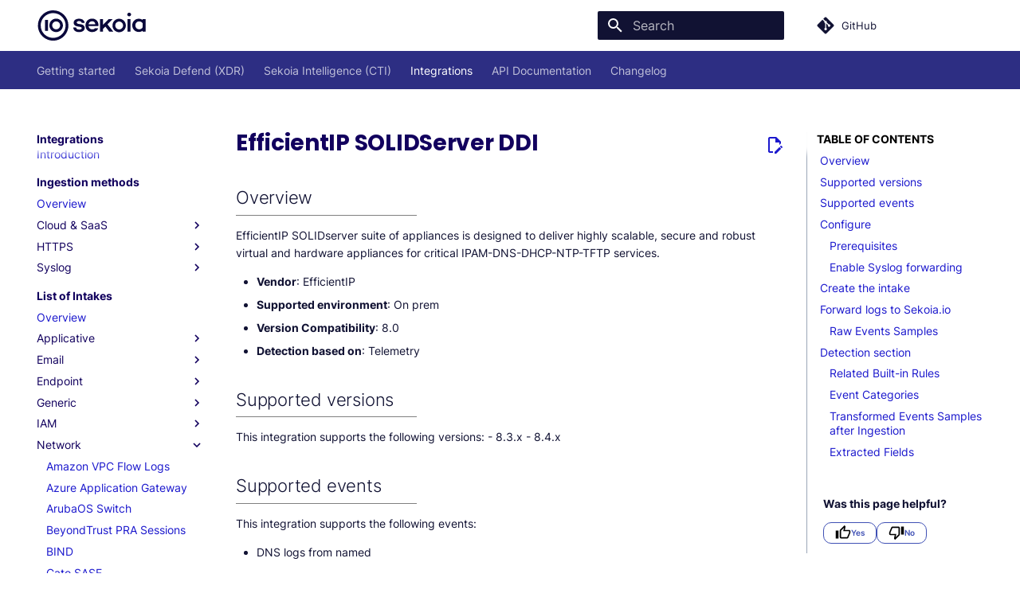

--- FILE ---
content_type: text/html
request_url: https://docs.sekoia.io/integration/categories/network/efficientip_solidserver_ddi/
body_size: 45460
content:

<!doctype html>
<html lang="en" class="no-js">
  <head>
    
      <meta charset="utf-8">
      <meta name="viewport" content="width=device-width,initial-scale=1">
      
      
      
        <link rel="canonical" href="https://docs.sekoia.io/integration/categories/network/efficientip_solidserver_ddi/">
      
      
        <link rel="prev" href="../cloudflare-http-requests/">
      
      
        <link rel="next" href="../ekinops_oneos/">
      
      
        
      
      
      <link rel="icon" href="../../../../assets/favicon.png">
      <meta name="generator" content="mkdocs-1.6.1, mkdocs-material-9.7.1">
    
    
      
        <title>EfficientIP SOLIDServer DDI - Sekoia.io Documentation</title>
      
    
    
      <link rel="stylesheet" href="../../../../assets/stylesheets/main.484c7ddc.min.css">
      
      


    
    
      
    
    
      
    
    
      <link rel="stylesheet" href="../../../../stylesheets/sekoiaio.css">
    
      <link rel="stylesheet" href="../../../../stylesheets/lightgallery.min.css">
    
      <link rel="stylesheet" href="../../../../stylesheets/poppins.min.css">
    
      <link rel="stylesheet" href="../../../../stylesheets/inter.min.css">
    
      <link rel="stylesheet" href="../../../../stylesheets/posthog.css">
    
    <script>__md_scope=new URL("../../../..",location),__md_hash=e=>[...e].reduce(((e,_)=>(e<<5)-e+_.charCodeAt(0)),0),__md_get=(e,_=localStorage,t=__md_scope)=>JSON.parse(_.getItem(t.pathname+"."+e)),__md_set=(e,_,t=localStorage,a=__md_scope)=>{try{t.setItem(a.pathname+"."+e,JSON.stringify(_))}catch(e){}}</script>
    
      

    
    
  </head>
  
  
    <body dir="ltr">
  
    
    <input class="md-toggle" data-md-toggle="drawer" type="checkbox" id="__drawer" autocomplete="off">
    <input class="md-toggle" data-md-toggle="search" type="checkbox" id="__search" autocomplete="off">
    <label class="md-overlay" for="__drawer"></label>
    <div data-md-component="skip">
      
        
        <a href="#overview" class="md-skip">
          Skip to content
        </a>
      
    </div>
    <div data-md-component="announce">
      
    </div>
    
    
      

<header class="md-header" data-md-component="header">
  <nav class="md-header__inner md-grid" aria-label="Header">
    <a href="../../../.." title="Sekoia.io Documentation" class="md-header__button md-logo" aria-label="Sekoia.io Documentation" data-md-component="logo">
      
  <img src="../../../../assets/sekoiaio.svg" alt="logo">

    </a>
    <label class="md-header__button md-icon" for="__drawer">
      
      <svg xmlns="http://www.w3.org/2000/svg" viewBox="0 0 24 24"><path d="M3 6h18v2H3zm0 5h18v2H3zm0 5h18v2H3z"/></svg>
    </label>
    <div class="md-header__title" data-md-component="header-title">
      <div class="md-header__ellipsis">
        <div class="md-header__topic">
          <span class="md-ellipsis">
            Sekoia.io Documentation
          </span>
        </div>
        <div class="md-header__topic" data-md-component="header-topic">
          <span class="md-ellipsis">
            
              EfficientIP SOLIDServer DDI
            
          </span>
        </div>
      </div>
    </div>
    
    
      <script>var palette=__md_get("__palette");if(palette&&palette.color){if("(prefers-color-scheme)"===palette.color.media){var media=matchMedia("(prefers-color-scheme: light)"),input=document.querySelector(media.matches?"[data-md-color-media='(prefers-color-scheme: light)']":"[data-md-color-media='(prefers-color-scheme: dark)']");palette.color.media=input.getAttribute("data-md-color-media"),palette.color.scheme=input.getAttribute("data-md-color-scheme"),palette.color.primary=input.getAttribute("data-md-color-primary"),palette.color.accent=input.getAttribute("data-md-color-accent")}for(var[key,value]of Object.entries(palette.color))document.body.setAttribute("data-md-color-"+key,value)}</script>
    
    
    
      
      
        <label class="md-header__button md-icon" for="__search">
          
          <svg xmlns="http://www.w3.org/2000/svg" viewBox="0 0 24 24"><path d="M9.5 3A6.5 6.5 0 0 1 16 9.5c0 1.61-.59 3.09-1.56 4.23l.27.27h.79l5 5-1.5 1.5-5-5v-.79l-.27-.27A6.52 6.52 0 0 1 9.5 16 6.5 6.5 0 0 1 3 9.5 6.5 6.5 0 0 1 9.5 3m0 2C7 5 5 7 5 9.5S7 14 9.5 14 14 12 14 9.5 12 5 9.5 5"/></svg>
        </label>
        <div class="md-search" data-md-component="search" role="dialog">
  <label class="md-search__overlay" for="__search"></label>
  <div class="md-search__inner" role="search">
    <form class="md-search__form" name="search">
      <input type="text" class="md-search__input" name="query" aria-label="Search" placeholder="Search" autocapitalize="off" autocorrect="off" autocomplete="off" spellcheck="false" data-md-component="search-query" required>
      <label class="md-search__icon md-icon" for="__search">
        
        <svg xmlns="http://www.w3.org/2000/svg" viewBox="0 0 24 24"><path d="M9.5 3A6.5 6.5 0 0 1 16 9.5c0 1.61-.59 3.09-1.56 4.23l.27.27h.79l5 5-1.5 1.5-5-5v-.79l-.27-.27A6.52 6.52 0 0 1 9.5 16 6.5 6.5 0 0 1 3 9.5 6.5 6.5 0 0 1 9.5 3m0 2C7 5 5 7 5 9.5S7 14 9.5 14 14 12 14 9.5 12 5 9.5 5"/></svg>
        
        <svg xmlns="http://www.w3.org/2000/svg" viewBox="0 0 24 24"><path d="M20 11v2H8l5.5 5.5-1.42 1.42L4.16 12l7.92-7.92L13.5 5.5 8 11z"/></svg>
      </label>
      <nav class="md-search__options" aria-label="Search">
        
        <button type="reset" class="md-search__icon md-icon" title="Clear" aria-label="Clear" tabindex="-1">
          
          <svg xmlns="http://www.w3.org/2000/svg" viewBox="0 0 24 24"><path d="M19 6.41 17.59 5 12 10.59 6.41 5 5 6.41 10.59 12 5 17.59 6.41 19 12 13.41 17.59 19 19 17.59 13.41 12z"/></svg>
        </button>
      </nav>
      
    </form>
    <div class="md-search__output">
      <div class="md-search__scrollwrap" tabindex="0" data-md-scrollfix>
        <div class="md-search-result" data-md-component="search-result">
          <div class="md-search-result__meta">
            Initializing search
          </div>
          <ol class="md-search-result__list" role="presentation"></ol>
        </div>
      </div>
    </div>
  </div>
</div>
      
    
    
      <div class="md-header__source">
        <a href="https://github.com/SEKOIA-IO/documentation" title="Go to repository" class="md-source" data-md-component="source">
  <div class="md-source__icon md-icon">
    
    <svg xmlns="http://www.w3.org/2000/svg" viewBox="0 0 448 512"><!--! Font Awesome Free 7.1.0 by @fontawesome - https://fontawesome.com License - https://fontawesome.com/license/free (Icons: CC BY 4.0, Fonts: SIL OFL 1.1, Code: MIT License) Copyright 2025 Fonticons, Inc.--><path d="M439.6 236.1 244 40.5c-5.4-5.5-12.8-8.5-20.4-8.5s-15 3-20.4 8.4L162.5 81l51.5 51.5c27.1-9.1 52.7 16.8 43.4 43.7l49.7 49.7c34.2-11.8 61.2 31 35.5 56.7-26.5 26.5-70.2-2.9-56-37.3L240.3 199v121.9c25.3 12.5 22.3 41.8 9.1 55-6.4 6.4-15.2 10.1-24.3 10.1s-17.8-3.6-24.3-10.1c-17.6-17.6-11.1-46.9 11.2-56v-123c-20.8-8.5-24.6-30.7-18.6-45L142.6 101 8.5 235.1C3 240.6 0 247.9 0 255.5s3 15 8.5 20.4l195.6 195.7c5.4 5.4 12.7 8.4 20.4 8.4s15-3 20.4-8.4l194.7-194.7c5.4-5.4 8.4-12.8 8.4-20.4s-3-15-8.4-20.4"/></svg>
  </div>
  <div class="md-source__repository">
    GitHub
  </div>
</a>
      </div>
    
  </nav>
  
</header>
    
    <div class="md-container" data-md-component="container">
      
      
        
          
            
<nav class="md-tabs" aria-label="Tabs" data-md-component="tabs">
  <div class="md-grid">
    <ul class="md-tabs__list">
      
        
  
  
  
  
    
    
      <li class="md-tabs__item">
        <a href="../../../../getting_started/" class="md-tabs__link">
          
  
  
  Getting started

        </a>
      </li>
    
  

      
        
  
  
  
  
    
    
      <li class="md-tabs__item">
        <a href="../../../../xdr/" class="md-tabs__link">
          
  
  
  Sekoia Defend (XDR)

        </a>
      </li>
    
  

      
        
  
  
  
  
    
    
      <li class="md-tabs__item">
        <a href="../../../../cti/" class="md-tabs__link">
          
  
  
  Sekoia Intelligence (CTI)

        </a>
      </li>
    
  

      
        
  
  
  
    
  
  
    
    
      <li class="md-tabs__item md-tabs__item--active">
        <a href="../../../" class="md-tabs__link">
          
  
  
  Integrations

        </a>
      </li>
    
  

      
        
  
  
  
  
    <li class="md-tabs__item">
      <a href="../../../../developer/api/" class="md-tabs__link">
        
  
  
    
  
  API Documentation

      </a>
    </li>
  

      
    </ul>
  </div>
</nav>
          
        
      
      <main class="md-main" data-md-component="main">
        <div class="md-main__inner md-grid">
          
            
              
              <div class="md-sidebar md-sidebar--primary" data-md-component="sidebar" data-md-type="navigation" >
                <div class="md-sidebar__scrollwrap">
                  <div class="md-sidebar__inner">
                    


  


<nav class="md-nav md-nav--primary md-nav--lifted" aria-label="Navigation" data-md-level="0">
  <label class="md-nav__title" for="__drawer">
    <a href="../../../.." title="Sekoia.io Documentation" class="md-nav__button md-logo" aria-label="Sekoia.io Documentation" data-md-component="logo">
      
  <img src="../../../../assets/sekoiaio.svg" alt="logo">

    </a>
    Sekoia.io Documentation
  </label>
  
    <div class="md-nav__source">
      <a href="https://github.com/SEKOIA-IO/documentation" title="Go to repository" class="md-source" data-md-component="source">
  <div class="md-source__icon md-icon">
    
    <svg xmlns="http://www.w3.org/2000/svg" viewBox="0 0 448 512"><!--! Font Awesome Free 7.1.0 by @fontawesome - https://fontawesome.com License - https://fontawesome.com/license/free (Icons: CC BY 4.0, Fonts: SIL OFL 1.1, Code: MIT License) Copyright 2025 Fonticons, Inc.--><path d="M439.6 236.1 244 40.5c-5.4-5.5-12.8-8.5-20.4-8.5s-15 3-20.4 8.4L162.5 81l51.5 51.5c27.1-9.1 52.7 16.8 43.4 43.7l49.7 49.7c34.2-11.8 61.2 31 35.5 56.7-26.5 26.5-70.2-2.9-56-37.3L240.3 199v121.9c25.3 12.5 22.3 41.8 9.1 55-6.4 6.4-15.2 10.1-24.3 10.1s-17.8-3.6-24.3-10.1c-17.6-17.6-11.1-46.9 11.2-56v-123c-20.8-8.5-24.6-30.7-18.6-45L142.6 101 8.5 235.1C3 240.6 0 247.9 0 255.5s3 15 8.5 20.4l195.6 195.7c5.4 5.4 12.7 8.4 20.4 8.4s15-3 20.4-8.4l194.7-194.7c5.4-5.4 8.4-12.8 8.4-20.4s-3-15-8.4-20.4"/></svg>
  </div>
  <div class="md-source__repository">
    GitHub
  </div>
</a>
    </div>
  
  <ul class="md-nav__list" data-md-scrollfix>
    
      
      
  
  
  
  
    
    
    
    
      
      
        
      
    
    
    <li class="md-nav__item md-nav__item--nested">
      
        
        
        <input class="md-nav__toggle md-toggle " type="checkbox" id="__nav_1" >
        
          
          <label class="md-nav__link" for="__nav_1" id="__nav_1_label" tabindex="0">
            
  
  
  <span class="md-ellipsis">
    
  
    Getting started
  

    
  </span>
  
  

            <span class="md-nav__icon md-icon"></span>
          </label>
        
        <nav class="md-nav" data-md-level="1" aria-labelledby="__nav_1_label" aria-expanded="false">
          <label class="md-nav__title" for="__nav_1">
            <span class="md-nav__icon md-icon"></span>
            
  
    Getting started
  

          </label>
          <ul class="md-nav__list" data-md-scrollfix>
            
              
                
  
  
  
  
    <li class="md-nav__item">
      <a href="../../../../getting_started/" class="md-nav__link">
        
  
  
  <span class="md-ellipsis">
    
  
    Overview
  

    
  </span>
  
  

      </a>
    </li>
  

              
            
              
                
  
  
  
  
    <li class="md-nav__item">
      <a href="../../../../getting_started/concepts/" class="md-nav__link">
        
  
  
  <span class="md-ellipsis">
    
  
    Where to start
  

    
  </span>
  
  

      </a>
    </li>
  

              
            
              
                
  
  
  
  
    
    
    
    
      
      
        
      
    
    
    <li class="md-nav__item md-nav__item--nested">
      
        
        
        <input class="md-nav__toggle md-toggle " type="checkbox" id="__nav_1_3" >
        
          
          <label class="md-nav__link" for="__nav_1_3" id="__nav_1_3_label" tabindex="0">
            
  
  
  <span class="md-ellipsis">
    
  
    Workspace setup
  

    
  </span>
  
  

            <span class="md-nav__icon md-icon"></span>
          </label>
        
        <nav class="md-nav" data-md-level="2" aria-labelledby="__nav_1_3_label" aria-expanded="false">
          <label class="md-nav__title" for="__nav_1_3">
            <span class="md-nav__icon md-icon"></span>
            
  
    Workspace setup
  

          </label>
          <ul class="md-nav__list" data-md-scrollfix>
            
              
                
  
  
  
  
    <li class="md-nav__item">
      <a href="../../../../getting_started/join_community/" class="md-nav__link">
        
  
  
  <span class="md-ellipsis">
    
  
    Join workspace
  

    
  </span>
  
  

      </a>
    </li>
  

              
            
              
                
  
  
  
  
    <li class="md-nav__item">
      <a href="../../../../getting_started/create_community/" class="md-nav__link">
        
  
  
  <span class="md-ellipsis">
    
  
    Create and manage communities
  

    
  </span>
  
  

      </a>
    </li>
  

              
            
          </ul>
        </nav>
      
    </li>
  

              
            
              
                
  
  
  
  
    
    
    
    
      
      
        
      
    
    
    <li class="md-nav__item md-nav__item--nested">
      
        
        
        <input class="md-nav__toggle md-toggle " type="checkbox" id="__nav_1_4" >
        
          
          <label class="md-nav__link" for="__nav_1_4" id="__nav_1_4_label" tabindex="0">
            
  
  
  <span class="md-ellipsis">
    
  
    Account setup
  

    
  </span>
  
  

            <span class="md-nav__icon md-icon"></span>
          </label>
        
        <nav class="md-nav" data-md-level="2" aria-labelledby="__nav_1_4_label" aria-expanded="false">
          <label class="md-nav__title" for="__nav_1_4">
            <span class="md-nav__icon md-icon"></span>
            
  
    Account setup
  

          </label>
          <ul class="md-nav__list" data-md-scrollfix>
            
              
                
  
  
  
  
    <li class="md-nav__item">
      <a href="../../../../getting_started/create_account/" class="md-nav__link">
        
  
  
  <span class="md-ellipsis">
    
  
    Create account
  

    
  </span>
  
  

      </a>
    </li>
  

              
            
              
                
  
  
  
  
    <li class="md-nav__item">
      <a href="../../../../getting_started/account_settings/" class="md-nav__link">
        
  
  
  <span class="md-ellipsis">
    
  
    Setup account
  

    
  </span>
  
  

      </a>
    </li>
  

              
            
          </ul>
        </nav>
      
    </li>
  

              
            
              
                
  
  
  
  
    
    
    
    
      
      
        
      
    
    
    <li class="md-nav__item md-nav__item--nested">
      
        
        
        <input class="md-nav__toggle md-toggle " type="checkbox" id="__nav_1_5" >
        
          
          <label class="md-nav__link" for="__nav_1_5" id="__nav_1_5_label" tabindex="0">
            
  
  
  <span class="md-ellipsis">
    
  
    Security and access
  

    
  </span>
  
  

            <span class="md-nav__icon md-icon"></span>
          </label>
        
        <nav class="md-nav" data-md-level="2" aria-labelledby="__nav_1_5_label" aria-expanded="false">
          <label class="md-nav__title" for="__nav_1_5">
            <span class="md-nav__icon md-icon"></span>
            
  
    Security and access
  

          </label>
          <ul class="md-nav__list" data-md-scrollfix>
            
              
                
  
  
  
  
    
    
    
    
      
      
        
      
    
    
    <li class="md-nav__item md-nav__item--nested">
      
        
        
        <input class="md-nav__toggle md-toggle " type="checkbox" id="__nav_1_5_1" >
        
          
          <label class="md-nav__link" for="__nav_1_5_1" id="__nav_1_5_1_label" tabindex="0">
            
  
  
  <span class="md-ellipsis">
    
  
    Account security
  

    
  </span>
  
  

            <span class="md-nav__icon md-icon"></span>
          </label>
        
        <nav class="md-nav" data-md-level="3" aria-labelledby="__nav_1_5_1_label" aria-expanded="false">
          <label class="md-nav__title" for="__nav_1_5_1">
            <span class="md-nav__icon md-icon"></span>
            
  
    Account security
  

          </label>
          <ul class="md-nav__list" data-md-scrollfix>
            
              
                
  
  
  
  
    <li class="md-nav__item">
      <a href="../../../../getting_started/account_security/" class="md-nav__link">
        
  
  
  <span class="md-ellipsis">
    
  
    Two-Factor Authentication
  

    
  </span>
  
  

      </a>
    </li>
  

              
            
              
                
  
  
  
  
    <li class="md-nav__item">
      <a href="../../../../getting_started/securitytokens/" class="md-nav__link">
        
  
  
  <span class="md-ellipsis">
    
  
    Security tokens
  

    
  </span>
  
  

      </a>
    </li>
  

              
            
              
                
  
  
  
  
    <li class="md-nav__item">
      <a href="../../../../getting_started/password_management_policy/" class="md-nav__link">
        
  
  
  <span class="md-ellipsis">
    
  
    Password Management Policy
  

    
  </span>
  
  

      </a>
    </li>
  

              
            
          </ul>
        </nav>
      
    </li>
  

              
            
              
                
  
  
  
  
    
    
    
    
      
      
        
      
    
    
    <li class="md-nav__item md-nav__item--nested">
      
        
        
        <input class="md-nav__toggle md-toggle " type="checkbox" id="__nav_1_5_2" >
        
          
          <label class="md-nav__link" for="__nav_1_5_2" id="__nav_1_5_2_label" tabindex="0">
            
  
  
  <span class="md-ellipsis">
    
  
    Workspace security
  

    
  </span>
  
  

            <span class="md-nav__icon md-icon"></span>
          </label>
        
        <nav class="md-nav" data-md-level="3" aria-labelledby="__nav_1_5_2_label" aria-expanded="false">
          <label class="md-nav__title" for="__nav_1_5_2">
            <span class="md-nav__icon md-icon"></span>
            
  
    Workspace security
  

          </label>
          <ul class="md-nav__list" data-md-scrollfix>
            
              
                
  
  
  
  
    <li class="md-nav__item">
      <a href="../../../../getting_started/session_duration/" class="md-nav__link">
        
  
  
  <span class="md-ellipsis">
    
  
    Session duration
  

    
  </span>
  
  

      </a>
    </li>
  

              
            
              
                
  
  
  
  
    <li class="md-nav__item">
      <a href="../../../../getting_started/twofactor_workspace/" class="md-nav__link">
        
  
  
  <span class="md-ellipsis">
    
  
    Two-Factor Authentication
  

    
  </span>
  
  

      </a>
    </li>
  

              
            
              
                
  
  
  
  
    <li class="md-nav__item">
      <a href="../../../../getting_started/sso/openid_connect/" class="md-nav__link">
        
  
  
  <span class="md-ellipsis">
    
  
    SSO with OpenID Connect
  

    
  </span>
  
  

      </a>
    </li>
  

              
            
              
                
  
  
  
  
    <li class="md-nav__item">
      <a href="../../../../getting_started/sso/azure/" class="md-nav__link">
        
  
  
  <span class="md-ellipsis">
    
  
    SSO with Microsoft Entra ID (Azure AD)
  

    
  </span>
  
  

      </a>
    </li>
  

              
            
              
                
  
  
  
  
    <li class="md-nav__item">
      <a href="../../../../getting_started/sso/okta/" class="md-nav__link">
        
  
  
  <span class="md-ellipsis">
    
  
    SSO with Okta
  

    
  </span>
  
  

      </a>
    </li>
  

              
            
          </ul>
        </nav>
      
    </li>
  

              
            
          </ul>
        </nav>
      
    </li>
  

              
            
              
                
  
  
  
  
    
    
    
    
      
      
        
      
    
    
    <li class="md-nav__item md-nav__item--nested">
      
        
        
        <input class="md-nav__toggle md-toggle " type="checkbox" id="__nav_1_6" >
        
          
          <label class="md-nav__link" for="__nav_1_6" id="__nav_1_6_label" tabindex="0">
            
  
  
  <span class="md-ellipsis">
    
  
    Users and roles
  

    
  </span>
  
  

            <span class="md-nav__icon md-icon"></span>
          </label>
        
        <nav class="md-nav" data-md-level="2" aria-labelledby="__nav_1_6_label" aria-expanded="false">
          <label class="md-nav__title" for="__nav_1_6">
            <span class="md-nav__icon md-icon"></span>
            
  
    Users and roles
  

          </label>
          <ul class="md-nav__list" data-md-scrollfix>
            
              
                
  
  
  
  
    <li class="md-nav__item">
      <a href="../../../../getting_started/invite_users/" class="md-nav__link">
        
  
  
  <span class="md-ellipsis">
    
  
    Invite users
  

    
  </span>
  
  

      </a>
    </li>
  

              
            
              
                
  
  
  
  
    <li class="md-nav__item">
      <a href="../../../../getting_started/manage_users/" class="md-nav__link">
        
  
  
  <span class="md-ellipsis">
    
  
    Manage users
  

    
  </span>
  
  

      </a>
    </li>
  

              
            
              
                
  
  
  
  
    <li class="md-nav__item">
      <a href="../../../../getting_started/inactive_users/" class="md-nav__link">
        
  
  
  <span class="md-ellipsis">
    
  
    Deactivate inactive users
  

    
  </span>
  
  

      </a>
    </li>
  

              
            
              
                
  
  
  
  
    
    
    
    
      
      
        
      
    
    
    <li class="md-nav__item md-nav__item--nested">
      
        
        
        <input class="md-nav__toggle md-toggle " type="checkbox" id="__nav_1_6_4" >
        
          
          <label class="md-nav__link" for="__nav_1_6_4" id="__nav_1_6_4_label" tabindex="0">
            
  
  
  <span class="md-ellipsis">
    
  
    Roles and permissions
  

    
  </span>
  
  

            <span class="md-nav__icon md-icon"></span>
          </label>
        
        <nav class="md-nav" data-md-level="3" aria-labelledby="__nav_1_6_4_label" aria-expanded="false">
          <label class="md-nav__title" for="__nav_1_6_4">
            <span class="md-nav__icon md-icon"></span>
            
  
    Roles and permissions
  

          </label>
          <ul class="md-nav__list" data-md-scrollfix>
            
              
                
  
  
  
  
    <li class="md-nav__item">
      <a href="../../../../getting_started/roles/" class="md-nav__link">
        
  
  
  <span class="md-ellipsis">
    
  
    Built-in roles
  

    
  </span>
  
  

      </a>
    </li>
  

              
            
              
                
  
  
  
  
    <li class="md-nav__item">
      <a href="../../../../getting_started/custom_roles/" class="md-nav__link">
        
  
  
  <span class="md-ellipsis">
    
  
    Custom roles
  

    
  </span>
  
  

      </a>
    </li>
  

              
            
              
                
  
  
  
  
    <li class="md-nav__item">
      <a href="../../../../getting_started/intake_restricted_roles/" class="md-nav__link">
        
  
  
  <span class="md-ellipsis">
    
  
    Intake Restricted roles
  

    
  </span>
  
  

      </a>
    </li>
  

              
            
          </ul>
        </nav>
      
    </li>
  

              
            
          </ul>
        </nav>
      
    </li>
  

              
            
              
                
  
  
  
  
    
    
    
    
      
      
        
      
    
    
    <li class="md-nav__item md-nav__item--nested">
      
        
        
        <input class="md-nav__toggle md-toggle " type="checkbox" id="__nav_1_7" >
        
          
          <label class="md-nav__link" for="__nav_1_7" id="__nav_1_7_label" tabindex="0">
            
  
  
  <span class="md-ellipsis">
    
  
    Notifications
  

    
  </span>
  
  

            <span class="md-nav__icon md-icon"></span>
          </label>
        
        <nav class="md-nav" data-md-level="2" aria-labelledby="__nav_1_7_label" aria-expanded="false">
          <label class="md-nav__title" for="__nav_1_7">
            <span class="md-nav__icon md-icon"></span>
            
  
    Notifications
  

          </label>
          <ul class="md-nav__list" data-md-scrollfix>
            
              
                
  
  
  
  
    <li class="md-nav__item">
      <a href="../../../../getting_started/notifications-Listing_Creation/" class="md-nav__link">
        
  
  
  <span class="md-ellipsis">
    
  
    Create and manage notifications
  

    
  </span>
  
  

      </a>
    </li>
  

              
            
              
                
  
  
  
  
    <li class="md-nav__item">
      <a href="../../../../getting_started/notifications-Examples/" class="md-nav__link">
        
  
  
  <span class="md-ellipsis">
    
  
    Notification examples
  

    
  </span>
  
  

      </a>
    </li>
  

              
            
          </ul>
        </nav>
      
    </li>
  

              
            
              
                
  
  
  
  
    <li class="md-nav__item">
      <a href="../../../../getting_started/manage_api_keys/" class="md-nav__link">
        
  
  
  <span class="md-ellipsis">
    
  
    API Keys
  

    
  </span>
  
  

      </a>
    </li>
  

              
            
              
                
  
  
  
  
    <li class="md-nav__item">
      <a href="../../../../getting_started/subscriptions/" class="md-nav__link">
        
  
  
  <span class="md-ellipsis">
    
  
    Subscriptions
  

    
  </span>
  
  

      </a>
    </li>
  

              
            
              
                
  
  
  
  
    <li class="md-nav__item">
      <a href="../../../../getting_started/usage/" class="md-nav__link">
        
  
  
  <span class="md-ellipsis">
    
  
    Usage
  

    
  </span>
  
  

      </a>
    </li>
  

              
            
              
                
  
  
  
  
    <li class="md-nav__item">
      <a href="../../../../getting_started/regions/" class="md-nav__link">
        
  
  
  <span class="md-ellipsis">
    
  
    Sekoia regions
  

    
  </span>
  
  

      </a>
    </li>
  

              
            
              
                
  
  
  
  
    <li class="md-nav__item">
      <a href="../../../../getting_started/ai_assistant/" class="md-nav__link">
        
  
  
  <span class="md-ellipsis">
    
  
    Roy AI Assistant
  

    
  </span>
  
  

      </a>
    </li>
  

              
            
              
                
  
  
  
  
    <li class="md-nav__item">
      <a href="../../../../getting_started/best_practices/" class="md-nav__link">
        
  
  
  <span class="md-ellipsis">
    
  
    Best practices
  

    
  </span>
  
  

      </a>
    </li>
  

              
            
              
                
  
  
  
  
    <li class="md-nav__item">
      <a href="../../../../getting_started/get_troubleshooting_tips/" class="md-nav__link">
        
  
  
  <span class="md-ellipsis">
    
  
    Troubleshooting tips
  

    
  </span>
  
  

      </a>
    </li>
  

              
            
          </ul>
        </nav>
      
    </li>
  

    
      
      
  
  
  
  
    
    
    
    
      
      
        
      
    
    
    <li class="md-nav__item md-nav__item--nested">
      
        
        
        <input class="md-nav__toggle md-toggle " type="checkbox" id="__nav_2" >
        
          
          <label class="md-nav__link" for="__nav_2" id="__nav_2_label" tabindex="0">
            
  
  
  <span class="md-ellipsis">
    
  
    Sekoia Defend (XDR)
  

    
  </span>
  
  

            <span class="md-nav__icon md-icon"></span>
          </label>
        
        <nav class="md-nav" data-md-level="1" aria-labelledby="__nav_2_label" aria-expanded="false">
          <label class="md-nav__title" for="__nav_2">
            <span class="md-nav__icon md-icon"></span>
            
  
    Sekoia Defend (XDR)
  

          </label>
          <ul class="md-nav__list" data-md-scrollfix>
            
              
                
  
  
  
  
    <li class="md-nav__item">
      <a href="../../../../xdr/" class="md-nav__link">
        
  
  
  <span class="md-ellipsis">
    
  
    Introduction
  

    
  </span>
  
  

      </a>
    </li>
  

              
            
              
                
  
  
  
  
    <li class="md-nav__item">
      <a href="../../../../xdr/xdr_quick_start/" class="md-nav__link">
        
  
  
  <span class="md-ellipsis">
    
  
    Quick start guide
  

    
  </span>
  
  

      </a>
    </li>
  

              
            
              
                
  
  
  
  
    
    
    
    
      
      
        
      
    
    
    <li class="md-nav__item md-nav__item--nested">
      
        
        
        <input class="md-nav__toggle md-toggle " type="checkbox" id="__nav_2_3" >
        
          
          <label class="md-nav__link" for="__nav_2_3" id="__nav_2_3_label" tabindex="0">
            
  
  
  <span class="md-ellipsis">
    
  
    Features
  

    
  </span>
  
  

            <span class="md-nav__icon md-icon"></span>
          </label>
        
        <nav class="md-nav" data-md-level="2" aria-labelledby="__nav_2_3_label" aria-expanded="false">
          <label class="md-nav__title" for="__nav_2_3">
            <span class="md-nav__icon md-icon"></span>
            
  
    Features
  

          </label>
          <ul class="md-nav__list" data-md-scrollfix>
            
              
                
  
  
  
  
    
    
    
    
      
      
        
      
    
    
    <li class="md-nav__item md-nav__item--nested">
      
        
        
        <input class="md-nav__toggle md-toggle " type="checkbox" id="__nav_2_3_1" >
        
          
          <label class="md-nav__link" for="__nav_2_3_1" id="__nav_2_3_1_label" tabindex="0">
            
  
  
  <span class="md-ellipsis">
    
  
    Collect
  

    
  </span>
  
  

            <span class="md-nav__icon md-icon"></span>
          </label>
        
        <nav class="md-nav" data-md-level="3" aria-labelledby="__nav_2_3_1_label" aria-expanded="false">
          <label class="md-nav__title" for="__nav_2_3_1">
            <span class="md-nav__icon md-icon"></span>
            
  
    Collect
  

          </label>
          <ul class="md-nav__list" data-md-scrollfix>
            
              
                
  
  
  
  
    <li class="md-nav__item">
      <a href="../../../../xdr/features/collect/integrations_hub/" class="md-nav__link">
        
  
  
  <span class="md-ellipsis">
    
  
    Integrations
  

    
  </span>
  
  

      </a>
    </li>
  

              
            
              
                
  
  
  
  
    <li class="md-nav__item">
      <a href="../../../../xdr/features/collect/intakes/" class="md-nav__link">
        
  
  
  <span class="md-ellipsis">
    
  
    Intakes
  

    
  </span>
  
  

      </a>
    </li>
  

              
            
              
                
  
  
  
  
    <li class="md-nav__item">
      <a href="../../../../xdr/features/collect/entities/" class="md-nav__link">
        
  
  
  <span class="md-ellipsis">
    
  
    Entities
  

    
  </span>
  
  

      </a>
    </li>
  

              
            
              
                
  
  
  
  
    <li class="md-nav__item">
      <a href="../../../../xdr/features/collect/assets/" class="md-nav__link">
        
  
  
  <span class="md-ellipsis">
    
  
    Assets
  

    
  </span>
  
  

      </a>
    </li>
  

              
            
          </ul>
        </nav>
      
    </li>
  

              
            
              
                
  
  
  
  
    
    
    
    
      
      
        
      
    
    
    <li class="md-nav__item md-nav__item--nested">
      
        
        
        <input class="md-nav__toggle md-toggle " type="checkbox" id="__nav_2_3_2" >
        
          
          <label class="md-nav__link" for="__nav_2_3_2" id="__nav_2_3_2_label" tabindex="0">
            
  
  
  <span class="md-ellipsis">
    
  
    Detect
  

    
  </span>
  
  

            <span class="md-nav__icon md-icon"></span>
          </label>
        
        <nav class="md-nav" data-md-level="3" aria-labelledby="__nav_2_3_2_label" aria-expanded="false">
          <label class="md-nav__title" for="__nav_2_3_2">
            <span class="md-nav__icon md-icon"></span>
            
  
    Detect
  

          </label>
          <ul class="md-nav__list" data-md-scrollfix>
            
              
                
  
  
  
  
    <li class="md-nav__item">
      <a href="../../../../xdr/features/detect/iocdetection/" class="md-nav__link">
        
  
  
  <span class="md-ellipsis">
    
  
    IOCs Detection
  

    
  </span>
  
  

      </a>
    </li>
  

              
            
              
                
  
  
  
  
    <li class="md-nav__item">
      <a href="../../../../xdr/features/detect/rules_catalog/" class="md-nav__link">
        
  
  
  <span class="md-ellipsis">
    
  
    Rules Catalog
  

    
  </span>
  
  

      </a>
    </li>
  

              
            
              
                
  
  
  
  
    <li class="md-nav__item">
      <a href="../../../../xdr/features/detect/built_in_detection_rules/" class="md-nav__link">
        
  
  
  <span class="md-ellipsis">
    
  
    Built-in Rules
  

    
  </span>
  
  

      </a>
    </li>
  

              
            
              
                
  
  
  
  
    <li class="md-nav__item">
      <a href="../../../../xdr/features/detect/sigma/" class="md-nav__link">
        
  
  
  <span class="md-ellipsis">
    
  
    Sigma
  

    
  </span>
  
  

      </a>
    </li>
  

              
            
              
                
  
  
  
  
    <li class="md-nav__item">
      <a href="../../../../xdr/features/detect/anomaly/" class="md-nav__link">
        
  
  
  <span class="md-ellipsis">
    
  
    Anomaly Detection
  

    
  </span>
  
  

      </a>
    </li>
  

              
            
              
                
  
  
  
  
    <li class="md-nav__item">
      <a href="../../../../xdr/features/detect/ioccollections/" class="md-nav__link">
        
  
  
  <span class="md-ellipsis">
    
  
    IOCs Collections
  

    
  </span>
  
  

      </a>
    </li>
  

              
            
          </ul>
        </nav>
      
    </li>
  

              
            
              
                
  
  
  
  
    
    
    
    
      
      
        
      
    
    
    <li class="md-nav__item md-nav__item--nested">
      
        
        
        <input class="md-nav__toggle md-toggle " type="checkbox" id="__nav_2_3_3" >
        
          
          <label class="md-nav__link" for="__nav_2_3_3" id="__nav_2_3_3_label" tabindex="0">
            
  
  
  <span class="md-ellipsis">
    
  
    Investigate
  

    
  </span>
  
  

            <span class="md-nav__icon md-icon"></span>
          </label>
        
        <nav class="md-nav" data-md-level="3" aria-labelledby="__nav_2_3_3_label" aria-expanded="false">
          <label class="md-nav__title" for="__nav_2_3_3">
            <span class="md-nav__icon md-icon"></span>
            
  
    Investigate
  

          </label>
          <ul class="md-nav__list" data-md-scrollfix>
            
              
                
  
  
  
  
    <li class="md-nav__item">
      <a href="../../../../xdr/features/investigate/alerts/" class="md-nav__link">
        
  
  
  <span class="md-ellipsis">
    
  
    Alerts
  

    
  </span>
  
  

      </a>
    </li>
  

              
            
              
                
  
  
  
  
    <li class="md-nav__item">
      <a href="../../../../xdr/features/investigate/events/" class="md-nav__link">
        
  
  
  <span class="md-ellipsis">
    
  
    Events
  

    
  </span>
  
  

      </a>
    </li>
  

              
            
              
                
  
  
  
  
    <li class="md-nav__item">
      <a href="../../../../xdr/features/investigate/ai_cases/" class="md-nav__link">
        
  
  
  <span class="md-ellipsis">
    
  
    AI Cases
  

    
  </span>
  
  

      </a>
    </li>
  

              
            
              
                
  
  
  
  
    <li class="md-nav__item">
      <a href="../../../../xdr/features/investigate/cases/" class="md-nav__link">
        
  
  
  <span class="md-ellipsis">
    
  
    Cases
  

    
  </span>
  
  

      </a>
    </li>
  

              
            
              
                
  
  
  
  
    <li class="md-nav__item">
      <a href="../../../../xdr/features/investigate/asset_context_panel/" class="md-nav__link">
        
  
  
  <span class="md-ellipsis">
    
  
    Asset Context Panel (coming soon)
  

    
  </span>
  
  

      </a>
    </li>
  

              
            
              
                
  
  
  
  
    <li class="md-nav__item">
      <a href="../../../../xdr/features/investigate/events_query_language/" class="md-nav__link">
        
  
  
  <span class="md-ellipsis">
    
  
    Events Query Language
  

    
  </span>
  
  

      </a>
    </li>
  

              
            
              
                
  
  
  
  
    <li class="md-nav__item">
      <a href="../../../../xdr/features/investigate/querying_events/" class="md-nav__link">
        
  
  
  <span class="md-ellipsis">
    
  
    Querying Events
  

    
  </span>
  
  

      </a>
    </li>
  

              
            
              
                
  
  
  
  
    <li class="md-nav__item">
      <a href="../../../../xdr/features/investigate/query_builder/" class="md-nav__link">
        
  
  
  <span class="md-ellipsis">
    
  
    Query Builder
  

    
  </span>
  
  

      </a>
    </li>
  

              
            
              
                
  
  
  
  
    <li class="md-nav__item">
      <a href="../../../../xdr/features/investigate/sekoia_operating_language/" class="md-nav__link">
        
  
  
  <span class="md-ellipsis">
    
  
    Sekoia Operating Language
  

    
  </span>
  
  

      </a>
    </li>
  

              
            
              
                
  
  
  
  
    <li class="md-nav__item">
      <a href="../../../../xdr/features/investigate/notebooks/" class="md-nav__link">
        
  
  
  <span class="md-ellipsis">
    
  
    Notebooks
  

    
  </span>
  
  

      </a>
    </li>
  

              
            
          </ul>
        </nav>
      
    </li>
  

              
            
              
                
  
  
  
  
    
    
    
    
      
      
        
      
    
    
    <li class="md-nav__item md-nav__item--nested">
      
        
        
        <input class="md-nav__toggle md-toggle " type="checkbox" id="__nav_2_3_4" >
        
          
          <label class="md-nav__link" for="__nav_2_3_4" id="__nav_2_3_4_label" tabindex="0">
            
  
  
  <span class="md-ellipsis">
    
  
    Report
  

    
  </span>
  
  

            <span class="md-nav__icon md-icon"></span>
          </label>
        
        <nav class="md-nav" data-md-level="3" aria-labelledby="__nav_2_3_4_label" aria-expanded="false">
          <label class="md-nav__title" for="__nav_2_3_4">
            <span class="md-nav__icon md-icon"></span>
            
  
    Report
  

          </label>
          <ul class="md-nav__list" data-md-scrollfix>
            
              
                
  
  
  
  
    
    
    
    
      
      
        
      
    
    
    <li class="md-nav__item md-nav__item--nested">
      
        
        
        <input class="md-nav__toggle md-toggle " type="checkbox" id="__nav_2_3_4_1" >
        
          
          <label class="md-nav__link" for="__nav_2_3_4_1" id="__nav_2_3_4_1_label" tabindex="0">
            
  
  
  <span class="md-ellipsis">
    
  
    Dashboards
  

    
  </span>
  
  

            <span class="md-nav__icon md-icon"></span>
          </label>
        
        <nav class="md-nav" data-md-level="4" aria-labelledby="__nav_2_3_4_1_label" aria-expanded="false">
          <label class="md-nav__title" for="__nav_2_3_4_1">
            <span class="md-nav__icon md-icon"></span>
            
  
    Dashboards
  

          </label>
          <ul class="md-nav__list" data-md-scrollfix>
            
              
                
  
  
  
  
    <li class="md-nav__item">
      <a href="../../../../xdr/features/report/dashboards/" class="md-nav__link">
        
  
  
  <span class="md-ellipsis">
    
  
    Understanding dashboards
  

    
  </span>
  
  

      </a>
    </li>
  

              
            
              
                
  
  
  
  
    <li class="md-nav__item">
      <a href="../../../../xdr/features/report/create_dashboards/" class="md-nav__link">
        
  
  
  <span class="md-ellipsis">
    
  
    Create and manage dashboards
  

    
  </span>
  
  

      </a>
    </li>
  

              
            
              
                
  
  
  
  
    <li class="md-nav__item">
      <a href="../../../../xdr/features/report/add_widgets_dashboards/" class="md-nav__link">
        
  
  
  <span class="md-ellipsis">
    
  
    Configure widgets and layout
  

    
  </span>
  
  

      </a>
    </li>
  

              
            
              
                
  
  
  
  
    <li class="md-nav__item">
      <a href="../../../../xdr/features/report/dashboards_filters/" class="md-nav__link">
        
  
  
  <span class="md-ellipsis">
    
  
    Use filters in dashboards
  

    
  </span>
  
  

      </a>
    </li>
  

              
            
              
                
  
  
  
  
    <li class="md-nav__item">
      <a href="../../../../xdr/features/report/share_dashboards/" class="md-nav__link">
        
  
  
  <span class="md-ellipsis">
    
  
    Share dashboards
  

    
  </span>
  
  

      </a>
    </li>
  

              
            
              
                
  
  
  
  
    <li class="md-nav__item">
      <a href="../../../../xdr/features/report/built_in_widget_reference/" class="md-nav__link">
        
  
  
  <span class="md-ellipsis">
    
  
    Built-in widgets reference
  

    
  </span>
  
  

      </a>
    </li>
  

              
            
          </ul>
        </nav>
      
    </li>
  

              
            
              
                
  
  
  
  
    <li class="md-nav__item">
      <a href="../../../../xdr/features/report/threat_landscape/" class="md-nav__link">
        
  
  
  <span class="md-ellipsis">
    
  
    Threat Landscape
  

    
  </span>
  
  

      </a>
    </li>
  

              
            
          </ul>
        </nav>
      
    </li>
  

              
            
              
                
  
  
  
  
    
    
    
    
      
      
        
      
    
    
    <li class="md-nav__item md-nav__item--nested">
      
        
        
        <input class="md-nav__toggle md-toggle " type="checkbox" id="__nav_2_3_5" >
        
          
          <label class="md-nav__link" for="__nav_2_3_5" id="__nav_2_3_5_label" tabindex="0">
            
  
  
  <span class="md-ellipsis">
    
  
    Automate
  

    
  </span>
  
  

            <span class="md-nav__icon md-icon"></span>
          </label>
        
        <nav class="md-nav" data-md-level="3" aria-labelledby="__nav_2_3_5_label" aria-expanded="false">
          <label class="md-nav__title" for="__nav_2_3_5">
            <span class="md-nav__icon md-icon"></span>
            
  
    Automate
  

          </label>
          <ul class="md-nav__list" data-md-scrollfix>
            
              
                
  
  
  
  
    <li class="md-nav__item">
      <a href="../../../../xdr/features/automate/" class="md-nav__link">
        
  
  
  <span class="md-ellipsis">
    
  
    Playbooks
  

    
  </span>
  
  

      </a>
    </li>
  

              
            
              
                
  
  
  
  
    <li class="md-nav__item">
      <a href="../../../../xdr/features/automate/playbooks-on-premises/" class="md-nav__link">
        
  
  
  <span class="md-ellipsis">
    
  
    Playbooks On-premises
  

    
  </span>
  
  

      </a>
    </li>
  

              
            
              
                
  
  
  
  
    <li class="md-nav__item">
      <a href="../../../../xdr/features/automate/manage-accounts/" class="md-nav__link">
        
  
  
  <span class="md-ellipsis">
    
  
    Manage accounts
  

    
  </span>
  
  

      </a>
    </li>
  

              
            
              
                
  
  
  
  
    <li class="md-nav__item">
      <a href="../../../../xdr/features/automate/navigate-playbooks/" class="md-nav__link">
        
  
  
  <span class="md-ellipsis">
    
  
    Navigate playbooks
  

    
  </span>
  
  

      </a>
    </li>
  

              
            
              
                
  
  
  
  
    <li class="md-nav__item">
      <a href="../../../../xdr/features/automate/build-playbooks/" class="md-nav__link">
        
  
  
  <span class="md-ellipsis">
    
  
    Build playbooks
  

    
  </span>
  
  

      </a>
    </li>
  

              
            
              
                
  
  
  
  
    <li class="md-nav__item">
      <a href="../../../../xdr/features/automate/triggers/" class="md-nav__link">
        
  
  
  <span class="md-ellipsis">
    
  
    Triggers
  

    
  </span>
  
  

      </a>
    </li>
  

              
            
              
                
  
  
  
  
    <li class="md-nav__item">
      <a href="../../../../xdr/features/automate/operators/" class="md-nav__link">
        
  
  
  <span class="md-ellipsis">
    
  
    Operators
  

    
  </span>
  
  

      </a>
    </li>
  

              
            
              
                
  
  
  
  
    <li class="md-nav__item">
      <a href="../../../../xdr/features/automate/actions/" class="md-nav__link">
        
  
  
  <span class="md-ellipsis">
    
  
    Actions
  

    
  </span>
  
  

      </a>
    </li>
  

              
            
              
                
  
  
  
  
    <li class="md-nav__item">
      <a href="../../../../xdr/features/automate/debug-playbooks/" class="md-nav__link">
        
  
  
  <span class="md-ellipsis">
    
  
    Debug playbooks
  

    
  </span>
  
  

      </a>
    </li>
  

              
            
              
                
  
  
  
  
    <li class="md-nav__item">
      <a href="../../../../xdr/features/automate/playbooks_format_json_schema/" class="md-nav__link">
        
  
  
  <span class="md-ellipsis">
    
  
    Playbooks JSON Schema
  

    
  </span>
  
  

      </a>
    </li>
  

              
            
          </ul>
        </nav>
      
    </li>
  

              
            
              
                
  
  
  
  
    
    
    
    
      
      
        
      
    
    
    <li class="md-nav__item md-nav__item--nested">
      
        
        
        <input class="md-nav__toggle md-toggle " type="checkbox" id="__nav_2_3_6" >
        
          
          <label class="md-nav__link" for="__nav_2_3_6" id="__nav_2_3_6_label" tabindex="0">
            
  
  
  <span class="md-ellipsis">
    
  
    External integrations
  

    
  </span>
  
  

            <span class="md-nav__icon md-icon"></span>
          </label>
        
        <nav class="md-nav" data-md-level="3" aria-labelledby="__nav_2_3_6_label" aria-expanded="false">
          <label class="md-nav__title" for="__nav_2_3_6">
            <span class="md-nav__icon md-icon"></span>
            
  
    External integrations
  

          </label>
          <ul class="md-nav__list" data-md-scrollfix>
            
              
                
  
  
  
  
    <li class="md-nav__item">
      <a href="../../../../xdr/features/integrations/fortisoar/" class="md-nav__link">
        
  
  
  <span class="md-ellipsis">
    
  
    FortiSOAR
  

    
  </span>
  
  

      </a>
    </li>
  

              
            
              
                
  
  
  
  
    <li class="md-nav__item">
      <a href="../../../../xdr/features/integrations/interconnect_sekoia_with_xsoar/" class="md-nav__link">
        
  
  
  <span class="md-ellipsis">
    
  
    Palo Alto Cortex XSOAR
  

    
  </span>
  
  

      </a>
    </li>
  

              
            
              
                
  
  
  
  
    <li class="md-nav__item">
      <a href="../../../../xdr/features/integrations/swimlane_turbine/" class="md-nav__link">
        
  
  
  <span class="md-ellipsis">
    
  
    Swimlane Turbine
  

    
  </span>
  
  

      </a>
    </li>
  

              
            
          </ul>
        </nav>
      
    </li>
  

              
            
          </ul>
        </nav>
      
    </li>
  

              
            
              
                
  
  
  
  
    
    
    
    
      
      
        
      
    
    
    <li class="md-nav__item md-nav__item--nested">
      
        
        
        <input class="md-nav__toggle md-toggle " type="checkbox" id="__nav_2_4" >
        
          
          <label class="md-nav__link" for="__nav_2_4" id="__nav_2_4_label" tabindex="0">
            
  
  
  <span class="md-ellipsis">
    
  
    Usecases
  

    
  </span>
  
  

            <span class="md-nav__icon md-icon"></span>
          </label>
        
        <nav class="md-nav" data-md-level="2" aria-labelledby="__nav_2_4_label" aria-expanded="false">
          <label class="md-nav__title" for="__nav_2_4">
            <span class="md-nav__icon md-icon"></span>
            
  
    Usecases
  

          </label>
          <ul class="md-nav__list" data-md-scrollfix>
            
              
                
  
  
  
  
    <li class="md-nav__item">
      <a href="../../../../xdr/usecases/playbook/implement_blocklist/" class="md-nav__link">
        
  
  
  <span class="md-ellipsis">
    
  
    Implement a blocklist in Sekoia.io
  

    
  </span>
  
  

      </a>
    </li>
  

              
            
              
                
  
  
  
  
    <li class="md-nav__item">
      <a href="../../../../xdr/usecases/playbook/synchronize_alerts/" class="md-nav__link">
        
  
  
  <span class="md-ellipsis">
    
  
    Synchronize Alerts with an external tool
  

    
  </span>
  
  

      </a>
    </li>
  

              
            
              
                
  
  
  
  
    <li class="md-nav__item">
      <a href="../../../../xdr/usecases/playbook/synchronize_asset_with_ad/" class="md-nav__link">
        
  
  
  <span class="md-ellipsis">
    
  
    Synchronize Assets with an Active Directory
  

    
  </span>
  
  

      </a>
    </li>
  

              
            
              
                
  
  
  
  
    <li class="md-nav__item">
      <a href="../../../../xdr/usecases/playbook/notifications_using_playbooks/" class="md-nav__link">
        
  
  
  <span class="md-ellipsis">
    
  
    Send notifications to a Webhook using a playbook
  

    
  </span>
  
  

      </a>
    </li>
  

              
            
              
                
  
  
  
  
    <li class="md-nav__item">
      <a href="../../../../xdr/usecases/use_your_own_cti/" class="md-nav__link">
        
  
  
  <span class="md-ellipsis">
    
  
    Use your own CTI in Sekoia.io
  

    
  </span>
  
  

      </a>
    </li>
  

              
            
          </ul>
        </nav>
      
    </li>
  

              
            
              
                
  
  
  
  
    
    
    
    
      
      
        
      
    
    
    <li class="md-nav__item md-nav__item--nested">
      
        
        
        <input class="md-nav__toggle md-toggle " type="checkbox" id="__nav_2_5" >
        
          
          <label class="md-nav__link" for="__nav_2_5" id="__nav_2_5_label" tabindex="0">
            
  
  
  <span class="md-ellipsis">
    
  
    FAQ
  

    
  </span>
  
  

            <span class="md-nav__icon md-icon"></span>
          </label>
        
        <nav class="md-nav" data-md-level="2" aria-labelledby="__nav_2_5_label" aria-expanded="false">
          <label class="md-nav__title" for="__nav_2_5">
            <span class="md-nav__icon md-icon"></span>
            
  
    FAQ
  

          </label>
          <ul class="md-nav__list" data-md-scrollfix>
            
              
                
  
  
  
  
    <li class="md-nav__item">
      <a href="../../../../xdr/FAQ/" class="md-nav__link">
        
  
  
  <span class="md-ellipsis">
    
  
    General
  

    
  </span>
  
  

      </a>
    </li>
  

              
            
              
                
  
  
  
  
    <li class="md-nav__item">
      <a href="../../../../xdr/FAQ/Alerts_qa/" class="md-nav__link">
        
  
  
  <span class="md-ellipsis">
    
  
    Alerts
  

    
  </span>
  
  

      </a>
    </li>
  

              
            
              
                
  
  
  
  
    
    
    
    
      
      
        
      
    
    
    <li class="md-nav__item md-nav__item--nested">
      
        
        
        <input class="md-nav__toggle md-toggle " type="checkbox" id="__nav_2_5_3" >
        
          
          <label class="md-nav__link" for="__nav_2_5_3" id="__nav_2_5_3_label" tabindex="0">
            
  
  
  <span class="md-ellipsis">
    
  
    Events
  

    
  </span>
  
  

            <span class="md-nav__icon md-icon"></span>
          </label>
        
        <nav class="md-nav" data-md-level="3" aria-labelledby="__nav_2_5_3_label" aria-expanded="false">
          <label class="md-nav__title" for="__nav_2_5_3">
            <span class="md-nav__icon md-icon"></span>
            
  
    Events
  

          </label>
          <ul class="md-nav__list" data-md-scrollfix>
            
              
                
  
  
  
  
    <li class="md-nav__item">
      <a href="../../../../xdr/FAQ/Events_qa/" class="md-nav__link">
        
  
  
  <span class="md-ellipsis">
    
  
    Events QA
  

    
  </span>
  
  

      </a>
    </li>
  

              
            
              
                
  
  
  
  
    <li class="md-nav__item">
      <a href="../../../../xdr/FAQ/Log_collection_Troubleshoot/" class="md-nav__link">
        
  
  
  <span class="md-ellipsis">
    
  
    Facing issues with logs collection
  

    
  </span>
  
  

      </a>
    </li>
  

              
            
              
                
  
  
  
  
    <li class="md-nav__item">
      <a href="../../../../xdr/FAQ/get_events/" class="md-nav__link">
        
  
  
  <span class="md-ellipsis">
    
  
    Extract my events
  

    
  </span>
  
  

      </a>
    </li>
  

              
            
          </ul>
        </nav>
      
    </li>
  

              
            
              
                
  
  
  
  
    
    
    
    
      
      
        
      
    
    
    <li class="md-nav__item md-nav__item--nested">
      
        
        
        <input class="md-nav__toggle md-toggle " type="checkbox" id="__nav_2_5_4" >
        
          
          <label class="md-nav__link" for="__nav_2_5_4" id="__nav_2_5_4_label" tabindex="0">
            
  
  
  <span class="md-ellipsis">
    
  
    Intelligence
  

    
  </span>
  
  

            <span class="md-nav__icon md-icon"></span>
          </label>
        
        <nav class="md-nav" data-md-level="3" aria-labelledby="__nav_2_5_4_label" aria-expanded="false">
          <label class="md-nav__title" for="__nav_2_5_4">
            <span class="md-nav__icon md-icon"></span>
            
  
    Intelligence
  

          </label>
          <ul class="md-nav__list" data-md-scrollfix>
            
              
                
  
  
  
  
    <li class="md-nav__item">
      <a href="../../../../xdr/FAQ/intelligence/Detection_qa/" class="md-nav__link">
        
  
  
  <span class="md-ellipsis">
    
  
    Detection
  

    
  </span>
  
  

      </a>
    </li>
  

              
            
              
                
  
  
  
  
    <li class="md-nav__item">
      <a href="../../../../xdr/FAQ/intelligence/revoke_ioc/" class="md-nav__link">
        
  
  
  <span class="md-ellipsis">
    
  
    Questions about IoC revokation
  

    
  </span>
  
  

      </a>
    </li>
  

              
            
              
                
  
  
  
  
    <li class="md-nav__item">
      <a href="../../../../xdr/FAQ/intelligence/detection_rules/" class="md-nav__link">
        
  
  
  <span class="md-ellipsis">
    
  
    Questions about detection rules
  

    
  </span>
  
  

      </a>
    </li>
  

              
            
          </ul>
        </nav>
      
    </li>
  

              
            
              
                
  
  
  
  
    <li class="md-nav__item">
      <a href="../../../../xdr/FAQ/Assets_qa/" class="md-nav__link">
        
  
  
  <span class="md-ellipsis">
    
  
    Assets
  

    
  </span>
  
  

      </a>
    </li>
  

              
            
              
                
  
  
  
  
    
    
    
    
      
      
        
      
    
    
    <li class="md-nav__item md-nav__item--nested">
      
        
        
        <input class="md-nav__toggle md-toggle " type="checkbox" id="__nav_2_5_6" >
        
          
          <label class="md-nav__link" for="__nav_2_5_6" id="__nav_2_5_6_label" tabindex="0">
            
  
  
  <span class="md-ellipsis">
    
  
    Ingestion
  

    
  </span>
  
  

            <span class="md-nav__icon md-icon"></span>
          </label>
        
        <nav class="md-nav" data-md-level="3" aria-labelledby="__nav_2_5_6_label" aria-expanded="false">
          <label class="md-nav__title" for="__nav_2_5_6">
            <span class="md-nav__icon md-icon"></span>
            
  
    Ingestion
  

          </label>
          <ul class="md-nav__list" data-md-scrollfix>
            
              
                
  
  
  
  
    <li class="md-nav__item">
      <a href="../../../../xdr/FAQ/ingestion/ingestion_delay/" class="md-nav__link">
        
  
  
  <span class="md-ellipsis">
    
  
    Delay with event ingestion or alert creation
  

    
  </span>
  
  

      </a>
    </li>
  

              
            
          </ul>
        </nav>
      
    </li>
  

              
            
              
                
  
  
  
  
    <li class="md-nav__item">
      <a href="../../../../xdr/FAQ/SEKOIA_Endpoint_Agent/" class="md-nav__link">
        
  
  
  <span class="md-ellipsis">
    
  
    Sekoia.io Endpoint agent
  

    
  </span>
  
  

      </a>
    </li>
  

              
            
              
                
  
  
  
  
    <li class="md-nav__item">
      <a href="../../../../xdr/FAQ/datetime/" class="md-nav__link">
        
  
  
  <span class="md-ellipsis">
    
  
    Datetime representation
  

    
  </span>
  
  

      </a>
    </li>
  

              
            
          </ul>
        </nav>
      
    </li>
  

              
            
          </ul>
        </nav>
      
    </li>
  

    
      
      
  
  
  
  
    
    
    
    
      
      
        
      
    
    
    <li class="md-nav__item md-nav__item--nested">
      
        
        
        <input class="md-nav__toggle md-toggle " type="checkbox" id="__nav_3" >
        
          
          <label class="md-nav__link" for="__nav_3" id="__nav_3_label" tabindex="0">
            
  
  
  <span class="md-ellipsis">
    
  
    Sekoia Intelligence (CTI)
  

    
  </span>
  
  

            <span class="md-nav__icon md-icon"></span>
          </label>
        
        <nav class="md-nav" data-md-level="1" aria-labelledby="__nav_3_label" aria-expanded="false">
          <label class="md-nav__title" for="__nav_3">
            <span class="md-nav__icon md-icon"></span>
            
  
    Sekoia Intelligence (CTI)
  

          </label>
          <ul class="md-nav__list" data-md-scrollfix>
            
              
                
  
  
  
  
    <li class="md-nav__item">
      <a href="../../../../cti/" class="md-nav__link">
        
  
  
  <span class="md-ellipsis">
    
  
    Introduction
  

    
  </span>
  
  

      </a>
    </li>
  

              
            
              
                
  
  
  
  
    
    
    
    
      
      
        
      
    
    
    <li class="md-nav__item md-nav__item--nested">
      
        
        
        <input class="md-nav__toggle md-toggle " type="checkbox" id="__nav_3_2" >
        
          
          <label class="md-nav__link" for="__nav_3_2" id="__nav_3_2_label" tabindex="0">
            
  
  
  <span class="md-ellipsis">
    
  
    Features
  

    
  </span>
  
  

            <span class="md-nav__icon md-icon"></span>
          </label>
        
        <nav class="md-nav" data-md-level="2" aria-labelledby="__nav_3_2_label" aria-expanded="false">
          <label class="md-nav__title" for="__nav_3_2">
            <span class="md-nav__icon md-icon"></span>
            
  
    Features
  

          </label>
          <ul class="md-nav__list" data-md-scrollfix>
            
              
                
  
  
  
  
    <li class="md-nav__item">
      <a href="../../../../cti/features/data_model/" class="md-nav__link">
        
  
  
  <span class="md-ellipsis">
    
  
    Data Models
  

    
  </span>
  
  

      </a>
    </li>
  

              
            
              
                
  
  
  
  
    
    
    
    
      
      
        
      
    
    
    <li class="md-nav__item md-nav__item--nested">
      
        
        
        <input class="md-nav__toggle md-toggle " type="checkbox" id="__nav_3_2_2" >
        
          
          <label class="md-nav__link" for="__nav_3_2_2" id="__nav_3_2_2_label" tabindex="0">
            
  
  
  <span class="md-ellipsis">
    
  
    Consume
  

    
  </span>
  
  

            <span class="md-nav__icon md-icon"></span>
          </label>
        
        <nav class="md-nav" data-md-level="3" aria-labelledby="__nav_3_2_2_label" aria-expanded="false">
          <label class="md-nav__title" for="__nav_3_2_2">
            <span class="md-nav__icon md-icon"></span>
            
  
    Consume
  

          </label>
          <ul class="md-nav__list" data-md-scrollfix>
            
              
                
  
  
  
  
    <li class="md-nav__item">
      <a href="../../../../cti/features/consume/intelligence/" class="md-nav__link">
        
  
  
  <span class="md-ellipsis">
    
  
    Intelligence
  

    
  </span>
  
  

      </a>
    </li>
  

              
            
              
                
  
  
  
  
    <li class="md-nav__item">
      <a href="../../../../cti/features/consume/observables/" class="md-nav__link">
        
  
  
  <span class="md-ellipsis">
    
  
    Observables
  

    
  </span>
  
  

      </a>
    </li>
  

              
            
              
                
  
  
  
  
    <li class="md-nav__item">
      <a href="../../../../cti/features/consume/telemetry/" class="md-nav__link">
        
  
  
  <span class="md-ellipsis">
    
  
    Telemetry
  

    
  </span>
  
  

      </a>
    </li>
  

              
            
              
                
  
  
  
  
    <li class="md-nav__item">
      <a href="../../../../cti/features/consume/feeds/" class="md-nav__link">
        
  
  
  <span class="md-ellipsis">
    
  
    Outgoing Feeds
  

    
  </span>
  
  

      </a>
    </li>
  

              
            
              
                
  
  
  
  
    <li class="md-nav__item">
      <a href="../../../../cti/features/consume/graph_explorations/" class="md-nav__link">
        
  
  
  <span class="md-ellipsis">
    
  
    Graph Explorations
  

    
  </span>
  
  

      </a>
    </li>
  

              
            
              
                
  
  
  
  
    <li class="md-nav__item">
      <a href="../../../../cti/features/consume/enrichers/" class="md-nav__link">
        
  
  
  <span class="md-ellipsis">
    
  
    Enrichers
  

    
  </span>
  
  

      </a>
    </li>
  

              
            
              
                
  
  
  
  
    <li class="md-nav__item">
      <a href="../../../../cti/features/consume/export/" class="md-nav__link">
        
  
  
  <span class="md-ellipsis">
    
  
    Export
  

    
  </span>
  
  

      </a>
    </li>
  

              
            
              
                
  
  
  
  
    <li class="md-nav__item">
      <a href="../../../../cti/features/consume/ioccollections/" class="md-nav__link">
        
  
  
  <span class="md-ellipsis">
    
  
    IOCs Collections
  

    
  </span>
  
  

      </a>
    </li>
  

              
            
          </ul>
        </nav>
      
    </li>
  

              
            
              
                
  
  
  
  
    
    
    
    
      
      
        
      
    
    
    <li class="md-nav__item md-nav__item--nested">
      
        
        
        <input class="md-nav__toggle md-toggle " type="checkbox" id="__nav_3_2_3" >
        
          
          <label class="md-nav__link" for="__nav_3_2_3" id="__nav_3_2_3_label" tabindex="0">
            
  
  
  <span class="md-ellipsis">
    
  
    Monitor
  

    
  </span>
  
  

            <span class="md-nav__icon md-icon"></span>
          </label>
        
        <nav class="md-nav" data-md-level="3" aria-labelledby="__nav_3_2_3_label" aria-expanded="false">
          <label class="md-nav__title" for="__nav_3_2_3">
            <span class="md-nav__icon md-icon"></span>
            
  
    Monitor
  

          </label>
          <ul class="md-nav__list" data-md-scrollfix>
            
              
                
  
  
  
  
    <li class="md-nav__item">
      <a href="../../../../cti/features/monitor/dashboard/" class="md-nav__link">
        
  
  
  <span class="md-ellipsis">
    
  
    Dashboards
  

    
  </span>
  
  

      </a>
    </li>
  

              
            
              
                
  
  
  
  
    <li class="md-nav__item">
      <a href="../../../../cti/features/monitor/threat_landscape/" class="md-nav__link">
        
  
  
  <span class="md-ellipsis">
    
  
    Threat Landscape
  

    
  </span>
  
  

      </a>
    </li>
  

              
            
          </ul>
        </nav>
      
    </li>
  

              
            
              
                
  
  
  
  
    
    
    
    
      
      
        
      
    
    
    <li class="md-nav__item md-nav__item--nested">
      
        
        
        <input class="md-nav__toggle md-toggle " type="checkbox" id="__nav_3_2_4" >
        
          
          <label class="md-nav__link" for="__nav_3_2_4" id="__nav_3_2_4_label" tabindex="0">
            
  
  
  <span class="md-ellipsis">
    
  
    External Integrations
  

    
  </span>
  
  

            <span class="md-nav__icon md-icon"></span>
          </label>
        
        <nav class="md-nav" data-md-level="3" aria-labelledby="__nav_3_2_4_label" aria-expanded="false">
          <label class="md-nav__title" for="__nav_3_2_4">
            <span class="md-nav__icon md-icon"></span>
            
  
    External Integrations
  

          </label>
          <ul class="md-nav__list" data-md-scrollfix>
            
              
                
  
  
  
  
    <li class="md-nav__item">
      <a href="../../../../cti/features/integrations/" class="md-nav__link">
        
  
  
  <span class="md-ellipsis">
    
  
    Overview
  

    
  </span>
  
  

      </a>
    </li>
  

              
            
              
                
  
  
  
  
    <li class="md-nav__item">
      <a href="../../../../cti/features/integrations/api/" class="md-nav__link">
        
  
  
  <span class="md-ellipsis">
    
  
    API
  

    
  </span>
  
  

      </a>
    </li>
  

              
            
              
                
  
  
  
  
    <li class="md-nav__item">
      <a href="../../../../cti/features/integrations/taxii/" class="md-nav__link">
        
  
  
  <span class="md-ellipsis">
    
  
    TAXII
  

    
  </span>
  
  

      </a>
    </li>
  

              
            
              
                
  
  
  
  
    <li class="md-nav__item">
      <a href="../../../../cti/features/integrations/thehive/" class="md-nav__link">
        
  
  
  <span class="md-ellipsis">
    
  
    Cortex Analyzer
  

    
  </span>
  
  

      </a>
    </li>
  

              
            
              
                
  
  
  
  
    <li class="md-nav__item">
      <a href="../../../../cti/features/integrations/misp/" class="md-nav__link">
        
  
  
  <span class="md-ellipsis">
    
  
    MISP Feed
  

    
  </span>
  
  

      </a>
    </li>
  

              
            
              
                
  
  
  
  
    <li class="md-nav__item">
      <a href="../../../../cti/features/integrations/microsoft-sentinel/" class="md-nav__link">
        
  
  
  <span class="md-ellipsis">
    
  
    Microsoft Sentinel
  

    
  </span>
  
  

      </a>
    </li>
  

              
            
              
                
  
  
  
  
    <li class="md-nav__item">
      <a href="../../../../cti/features/integrations/opencti/" class="md-nav__link">
        
  
  
  <span class="md-ellipsis">
    
  
    OpenCTI Import Connector
  

    
  </span>
  
  

      </a>
    </li>
  

              
            
              
                
  
  
  
  
    <li class="md-nav__item">
      <a href="../../../../cti/features/integrations/opencti-stream-connector/" class="md-nav__link">
        
  
  
  <span class="md-ellipsis">
    
  
    OpenCTI Stream Connector
  

    
  </span>
  
  

      </a>
    </li>
  

              
            
              
                
  
  
  
  
    <li class="md-nav__item">
      <a href="../../../../cti/features/integrations/splunk/" class="md-nav__link">
        
  
  
  <span class="md-ellipsis">
    
  
    Splunk
  

    
  </span>
  
  

      </a>
    </li>
  

              
            
              
                
  
  
  
  
    <li class="md-nav__item">
      <a href="../../../../cti/features/integrations/splunk_soar/" class="md-nav__link">
        
  
  
  <span class="md-ellipsis">
    
  
    Splunk SOAR
  

    
  </span>
  
  

      </a>
    </li>
  

              
            
              
                
  
  
  
  
    <li class="md-nav__item">
      <a href="../../../../cti/features/integrations/swimlane_turbine/" class="md-nav__link">
        
  
  
  <span class="md-ellipsis">
    
  
    Swimlane Turbine
  

    
  </span>
  
  

      </a>
    </li>
  

              
            
              
                
  
  
  
  
    <li class="md-nav__item">
      <a href="../../../../cti/features/integrations/anomali/" class="md-nav__link">
        
  
  
  <span class="md-ellipsis">
    
  
    Anomali ThreatStream
  

    
  </span>
  
  

      </a>
    </li>
  

              
            
              
                
  
  
  
  
    <li class="md-nav__item">
      <a href="../../../../cti/features/integrations/paloalto_xsoar/" class="md-nav__link">
        
  
  
  <span class="md-ellipsis">
    
  
    PaloAlto Cortex XSOAR
  

    
  </span>
  
  

      </a>
    </li>
  

              
            
              
                
  
  
  
  
    <li class="md-nav__item">
      <a href="../../../../cti/features/integrations/paloalto_xsiam/" class="md-nav__link">
        
  
  
  <span class="md-ellipsis">
    
  
    PaloAlto Cortex XSIAM
  

    
  </span>
  
  

      </a>
    </li>
  

              
            
              
                
  
  
  
  
    <li class="md-nav__item">
      <a href="../../../../cti/features/integrations/threatquotient/" class="md-nav__link">
        
  
  
  <span class="md-ellipsis">
    
  
    ThreatQuotient
  

    
  </span>
  
  

      </a>
    </li>
  

              
            
          </ul>
        </nav>
      
    </li>
  

              
            
          </ul>
        </nav>
      
    </li>
  

              
            
          </ul>
        </nav>
      
    </li>
  

    
      
      
  
  
    
  
  
  
    
    
    
    
      
        
        
      
      
        
      
    
    
    <li class="md-nav__item md-nav__item--active md-nav__item--section md-nav__item--nested">
      
        
        
        <input class="md-nav__toggle md-toggle " type="checkbox" id="__nav_4" checked>
        
          
          <label class="md-nav__link" for="__nav_4" id="__nav_4_label" tabindex="">
            
  
  
  <span class="md-ellipsis">
    
  
    Integrations
  

    
  </span>
  
  

            <span class="md-nav__icon md-icon"></span>
          </label>
        
        <nav class="md-nav" data-md-level="1" aria-labelledby="__nav_4_label" aria-expanded="true">
          <label class="md-nav__title" for="__nav_4">
            <span class="md-nav__icon md-icon"></span>
            
  
    Integrations
  

          </label>
          <ul class="md-nav__list" data-md-scrollfix>
            
              
                
  
  
  
  
    <li class="md-nav__item">
      <a href="../../../" class="md-nav__link">
        
  
  
  <span class="md-ellipsis">
    
  
    Introduction
  

    
  </span>
  
  

      </a>
    </li>
  

              
            
              
                
  
  
  
  
    
    
    
    
      
      
        
          
          
        
      
    
    
    <li class="md-nav__item md-nav__item--section md-nav__item--nested">
      
        
        
        <input class="md-nav__toggle md-toggle " type="checkbox" id="__nav_4_2" >
        
          
          <label class="md-nav__link" for="__nav_4_2" id="__nav_4_2_label" tabindex="">
            
  
  
  <span class="md-ellipsis">
    
  
    Ingestion methods
  

    
  </span>
  
  

            <span class="md-nav__icon md-icon"></span>
          </label>
        
        <nav class="md-nav" data-md-level="2" aria-labelledby="__nav_4_2_label" aria-expanded="false">
          <label class="md-nav__title" for="__nav_4_2">
            <span class="md-nav__icon md-icon"></span>
            
  
    Ingestion methods
  

          </label>
          <ul class="md-nav__list" data-md-scrollfix>
            
              
                
  
  
  
  
    <li class="md-nav__item">
      <a href="../../../ingestion_methods/" class="md-nav__link">
        
  
  
  <span class="md-ellipsis">
    
  
    Overview
  

    
  </span>
  
  

      </a>
    </li>
  

              
            
              
                
  
  
  
  
    
    
    
    
      
      
        
      
    
    
    <li class="md-nav__item md-nav__item--nested">
      
        
        
        <input class="md-nav__toggle md-toggle " type="checkbox" id="__nav_4_2_2" >
        
          
          <label class="md-nav__link" for="__nav_4_2_2" id="__nav_4_2_2_label" tabindex="0">
            
  
  
  <span class="md-ellipsis">
    
  
    Cloud & SaaS
  

    
  </span>
  
  

            <span class="md-nav__icon md-icon"></span>
          </label>
        
        <nav class="md-nav" data-md-level="3" aria-labelledby="__nav_4_2_2_label" aria-expanded="false">
          <label class="md-nav__title" for="__nav_4_2_2">
            <span class="md-nav__icon md-icon"></span>
            
  
    Cloud & SaaS
  

          </label>
          <ul class="md-nav__list" data-md-scrollfix>
            
              
                
  
  
  
  
    <li class="md-nav__item">
      <a href="../../../ingestion_methods/cloud_saas/overview/" class="md-nav__link">
        
  
  
  <span class="md-ellipsis">
    
  
    Overview
  

    
  </span>
  
  

      </a>
    </li>
  

              
            
              
                
  
  
  
  
    <li class="md-nav__item">
      <a href="../../../ingestion_methods/cloud_saas/aws/" class="md-nav__link">
        
  
  
  <span class="md-ellipsis">
    
  
    AWS S3
  

    
  </span>
  
  

      </a>
    </li>
  

              
            
              
                
  
  
  
  
    <li class="md-nav__item">
      <a href="../../../ingestion_methods/cloud_saas/azure/" class="md-nav__link">
        
  
  
  <span class="md-ellipsis">
    
  
    Azure Event Hub
  

    
  </span>
  
  

      </a>
    </li>
  

              
            
              
                
  
  
  
  
    <li class="md-nav__item">
      <a href="../../../ingestion_methods/cloud_saas/gcp/" class="md-nav__link">
        
  
  
  <span class="md-ellipsis">
    
  
    Google Pub/Sub
  

    
  </span>
  
  

      </a>
    </li>
  

              
            
          </ul>
        </nav>
      
    </li>
  

              
            
              
                
  
  
  
  
    
    
    
    
      
      
        
      
    
    
    <li class="md-nav__item md-nav__item--nested">
      
        
        
        <input class="md-nav__toggle md-toggle " type="checkbox" id="__nav_4_2_3" >
        
          
          <label class="md-nav__link" for="__nav_4_2_3" id="__nav_4_2_3_label" tabindex="0">
            
  
  
  <span class="md-ellipsis">
    
  
    HTTPS
  

    
  </span>
  
  

            <span class="md-nav__icon md-icon"></span>
          </label>
        
        <nav class="md-nav" data-md-level="3" aria-labelledby="__nav_4_2_3_label" aria-expanded="false">
          <label class="md-nav__title" for="__nav_4_2_3">
            <span class="md-nav__icon md-icon"></span>
            
  
    HTTPS
  

          </label>
          <ul class="md-nav__list" data-md-scrollfix>
            
              
                
  
  
  
  
    <li class="md-nav__item">
      <a href="../../../ingestion_methods/https/overview/" class="md-nav__link">
        
  
  
  <span class="md-ellipsis">
    
  
    Overview
  

    
  </span>
  
  

      </a>
    </li>
  

              
            
              
                
  
  
  
  
    <li class="md-nav__item">
      <a href="../../../ingestion_methods/https/format/" class="md-nav__link">
        
  
  
  <span class="md-ellipsis">
    
  
    Formatting options
  

    
  </span>
  
  

      </a>
    </li>
  

              
            
              
                
  
  
  
  
    <li class="md-nav__item">
      <a href="../../../ingestion_methods/https/compression/" class="md-nav__link">
        
  
  
  <span class="md-ellipsis">
    
  
    Compression
  

    
  </span>
  
  

      </a>
    </li>
  

              
            
              
                
  
  
  
  
    <li class="md-nav__item">
      <a href="../../../ingestion_methods/https/third_part/" class="md-nav__link">
        
  
  
  <span class="md-ellipsis">
    
  
    Forwarding logs using a third-party application
  

    
  </span>
  
  

      </a>
    </li>
  

              
            
              
                
  
  
  
  
    <li class="md-nav__item">
      <a href="../../../ingestion_methods/https/graylog/" class="md-nav__link">
        
  
  
  <span class="md-ellipsis">
    
  
    Graylog
  

    
  </span>
  
  

      </a>
    </li>
  

              
            
              
                
  
  
  
  
    <li class="md-nav__item">
      <a href="../../../ingestion_methods/https/logstash/" class="md-nav__link">
        
  
  
  <span class="md-ellipsis">
    
  
    Logstash
  

    
  </span>
  
  

      </a>
    </li>
  

              
            
          </ul>
        </nav>
      
    </li>
  

              
            
              
                
  
  
  
  
    
    
    
    
      
      
        
      
    
    
    <li class="md-nav__item md-nav__item--nested">
      
        
        
        <input class="md-nav__toggle md-toggle " type="checkbox" id="__nav_4_2_4" >
        
          
          <label class="md-nav__link" for="__nav_4_2_4" id="__nav_4_2_4_label" tabindex="0">
            
  
  
  <span class="md-ellipsis">
    
  
    Syslog
  

    
  </span>
  
  

            <span class="md-nav__icon md-icon"></span>
          </label>
        
        <nav class="md-nav" data-md-level="3" aria-labelledby="__nav_4_2_4_label" aria-expanded="false">
          <label class="md-nav__title" for="__nav_4_2_4">
            <span class="md-nav__icon md-icon"></span>
            
  
    Syslog
  

          </label>
          <ul class="md-nav__list" data-md-scrollfix>
            
              
                
  
  
  
  
    <li class="md-nav__item">
      <a href="../../../ingestion_methods/syslog/overview/" class="md-nav__link">
        
  
  
  <span class="md-ellipsis">
    
  
    Overview
  

    
  </span>
  
  

      </a>
    </li>
  

              
            
              
                
  
  
  
  
    <li class="md-nav__item">
      <a href="../../../ingestion_methods/syslog/sekoiaio_forwarder/" class="md-nav__link">
        
  
  
  <span class="md-ellipsis">
    
  
    Sekoia.io Forwarder
  

    
  </span>
  
  

      </a>
    </li>
  

              
            
              
                
  
  
  
  
    <li class="md-nav__item">
      <a href="../../../ingestion_methods/syslog/syslog_service/" class="md-nav__link">
        
  
  
  <span class="md-ellipsis">
    
  
    Third-party syslog services
  

    
  </span>
  
  

      </a>
    </li>
  

              
            
              
                
  
  
  
  
    <li class="md-nav__item">
      <a href="../../../ingestion_methods/syslog/rsyslog/" class="md-nav__link">
        
  
  
  <span class="md-ellipsis">
    
  
    Rsyslog
  

    
  </span>
  
  

      </a>
    </li>
  

              
            
              
                
  
  
  
  
    <li class="md-nav__item">
      <a href="../../../ingestion_methods/syslog/syslog-ng/" class="md-nav__link">
        
  
  
  <span class="md-ellipsis">
    
  
    Syslog NG
  

    
  </span>
  
  

      </a>
    </li>
  

              
            
              
                
  
  
  
  
    <li class="md-nav__item">
      <a href="../../../ingestion_methods/syslog/secured_forwarding/" class="md-nav__link">
        
  
  
  <span class="md-ellipsis">
    
  
    Secured forwarding
  

    
  </span>
  
  

      </a>
    </li>
  

              
            
          </ul>
        </nav>
      
    </li>
  

              
            
          </ul>
        </nav>
      
    </li>
  

              
            
              
                
  
  
    
  
  
  
    
    
    
    
      
      
        
          
          
        
      
    
    
    <li class="md-nav__item md-nav__item--active md-nav__item--section md-nav__item--nested">
      
        
        
        <input class="md-nav__toggle md-toggle " type="checkbox" id="__nav_4_3" checked>
        
          
          <label class="md-nav__link" for="__nav_4_3" id="__nav_4_3_label" tabindex="">
            
  
  
  <span class="md-ellipsis">
    
  
    List of Intakes
  

    
  </span>
  
  

            <span class="md-nav__icon md-icon"></span>
          </label>
        
        <nav class="md-nav" data-md-level="2" aria-labelledby="__nav_4_3_label" aria-expanded="true">
          <label class="md-nav__title" for="__nav_4_3">
            <span class="md-nav__icon md-icon"></span>
            
  
    List of Intakes
  

          </label>
          <ul class="md-nav__list" data-md-scrollfix>
            
              
                
  
  
  
  
    <li class="md-nav__item">
      <a href="../../overview/" class="md-nav__link">
        
  
  
  <span class="md-ellipsis">
    
  
    Overview
  

    
  </span>
  
  

      </a>
    </li>
  

              
            
              
                
  
  
  
  
    
    
    
    
      
      
        
      
    
    
    <li class="md-nav__item md-nav__item--nested">
      
        
        
        <input class="md-nav__toggle md-toggle " type="checkbox" id="__nav_4_3_2" >
        
          
          <label class="md-nav__link" for="__nav_4_3_2" id="__nav_4_3_2_label" tabindex="0">
            
  
  
  <span class="md-ellipsis">
    
  
    Applicative
  

    
  </span>
  
  

            <span class="md-nav__icon md-icon"></span>
          </label>
        
        <nav class="md-nav" data-md-level="3" aria-labelledby="__nav_4_3_2_label" aria-expanded="false">
          <label class="md-nav__title" for="__nav_4_3_2">
            <span class="md-nav__icon md-icon"></span>
            
  
    Applicative
  

          </label>
          <ul class="md-nav__list" data-md-scrollfix>
            
              
                
  
  
  
  
    <li class="md-nav__item">
      <a href="../../applicative/1password_epm/" class="md-nav__link">
        
  
  
  <span class="md-ellipsis">
    
  
    1Password EPM
  

    
  </span>
  
  

      </a>
    </li>
  

              
            
              
                
  
  
  
  
    <li class="md-nav__item">
      <a href="../../applicative/apache/" class="md-nav__link">
        
  
  
  <span class="md-ellipsis">
    
  
    Apache HTTP Server
  

    
  </span>
  
  

      </a>
    </li>
  

              
            
              
                
  
  
  
  
    <li class="md-nav__item">
      <a href="../../applicative/azure_activity_logs/" class="md-nav__link">
        
  
  
  <span class="md-ellipsis">
    
  
    Azure Activity Logs
  

    
  </span>
  
  

      </a>
    </li>
  

              
            
              
                
  
  
  
  
    <li class="md-nav__item">
      <a href="../../applicative/azure_files/" class="md-nav__link">
        
  
  
  <span class="md-ellipsis">
    
  
    Azure Files
  

    
  </span>
  
  

      </a>
    </li>
  

              
            
              
                
  
  
  
  
    <li class="md-nav__item">
      <a href="../../applicative/azure_mysql/" class="md-nav__link">
        
  
  
  <span class="md-ellipsis">
    
  
    Azure MySQL
  

    
  </span>
  
  

      </a>
    </li>
  

              
            
              
                
  
  
  
  
    <li class="md-nav__item">
      <a href="../../applicative/cloudflare-audit-logs/" class="md-nav__link">
        
  
  
  <span class="md-ellipsis">
    
  
    Cloudflare Audit Logs
  

    
  </span>
  
  

      </a>
    </li>
  

              
            
              
                
  
  
  
  
    <li class="md-nav__item">
      <a href="../../applicative/fastly_audit_waf/" class="md-nav__link">
        
  
  
  <span class="md-ellipsis">
    
  
    Fastly WAF Audit logs
  

    
  </span>
  
  

      </a>
    </li>
  

              
            
              
                
  
  
  
  
    <li class="md-nav__item">
      <a href="../../applicative/github_audit_logs/" class="md-nav__link">
        
  
  
  <span class="md-ellipsis">
    
  
    Github Audit Logs
  

    
  </span>
  
  

      </a>
    </li>
  

              
            
              
                
  
  
  
  
    <li class="md-nav__item">
      <a href="../../applicative/google_reports/" class="md-nav__link">
        
  
  
  <span class="md-ellipsis">
    
  
    Google Workspace / ChromeOS
  

    
  </span>
  
  

      </a>
    </li>
  

              
            
              
                
  
  
  
  
    <li class="md-nav__item">
      <a href="../../applicative/google_cloud_audit/" class="md-nav__link">
        
  
  
  <span class="md-ellipsis">
    
  
    Google Cloud Audit Logs
  

    
  </span>
  
  

      </a>
    </li>
  

              
            
              
                
  
  
  
  
    <li class="md-nav__item">
      <a href="../../applicative/lockself/" class="md-nav__link">
        
  
  
  <span class="md-ellipsis">
    
  
    LockSelf LockPass/LockTransfer/LockFiles
  

    
  </span>
  
  

      </a>
    </li>
  

              
            
              
                
  
  
  
  
    <li class="md-nav__item">
      <a href="../../applicative/microsoft_iis/" class="md-nav__link">
        
  
  
  <span class="md-ellipsis">
    
  
    Microsoft IIS
  

    
  </span>
  
  

      </a>
    </li>
  

              
            
              
                
  
  
  
  
    <li class="md-nav__item">
      <a href="../../applicative/microsoft_sentinel/" class="md-nav__link">
        
  
  
  <span class="md-ellipsis">
    
  
    Microsoft Sentinel
  

    
  </span>
  
  

      </a>
    </li>
  

              
            
              
                
  
  
  
  
    <li class="md-nav__item">
      <a href="../../applicative/newrelic_alerts/" class="md-nav__link">
        
  
  
  <span class="md-ellipsis">
    
  
    New Relic Alerts
  

    
  </span>
  
  

      </a>
    </li>
  

              
            
              
                
  
  
  
  
    <li class="md-nav__item">
      <a href="../../applicative/salesforce/" class="md-nav__link">
        
  
  
  <span class="md-ellipsis">
    
  
    Salesforce
  

    
  </span>
  
  

      </a>
    </li>
  

              
            
              
                
  
  
  
  
    <li class="md-nav__item">
      <a href="../../applicative/sekoiaio_activity_logs/" class="md-nav__link">
        
  
  
  <span class="md-ellipsis">
    
  
    Sekoia.io activity logs
  

    
  </span>
  
  

      </a>
    </li>
  

              
            
              
                
  
  
  
  
    <li class="md-nav__item">
      <a href="../../applicative/sekoiaio_forwarder_logs/" class="md-nav__link">
        
  
  
  <span class="md-ellipsis">
    
  
    Sekoia.io forwarder logs
  

    
  </span>
  
  

      </a>
    </li>
  

              
            
              
                
  
  
  
  
    <li class="md-nav__item">
      <a href="../../applicative/systancia_cleanroom/" class="md-nav__link">
        
  
  
  <span class="md-ellipsis">
    
  
    Systancia Cleanroom
  

    
  </span>
  
  

      </a>
    </li>
  

              
            
              
                
  
  
  
  
    <li class="md-nav__item">
      <a href="../../applicative/veeam_backup/" class="md-nav__link">
        
  
  
  <span class="md-ellipsis">
    
  
    Veeam Backup
  

    
  </span>
  
  

      </a>
    </li>
  

              
            
              
                
  
  
  
  
    <li class="md-nav__item">
      <a href="../../applicative/wiz_audit_logs/" class="md-nav__link">
        
  
  
  <span class="md-ellipsis">
    
  
    Wiz Audit Logs
  

    
  </span>
  
  

      </a>
    </li>
  

              
            
          </ul>
        </nav>
      
    </li>
  

              
            
              
                
  
  
  
  
    
    
    
    
      
      
        
      
    
    
    <li class="md-nav__item md-nav__item--nested">
      
        
        
        <input class="md-nav__toggle md-toggle " type="checkbox" id="__nav_4_3_3" >
        
          
          <label class="md-nav__link" for="__nav_4_3_3" id="__nav_4_3_3_label" tabindex="0">
            
  
  
  <span class="md-ellipsis">
    
  
    Email
  

    
  </span>
  
  

            <span class="md-nav__icon md-icon"></span>
          </label>
        
        <nav class="md-nav" data-md-level="3" aria-labelledby="__nav_4_3_3_label" aria-expanded="false">
          <label class="md-nav__title" for="__nav_4_3_3">
            <span class="md-nav__icon md-icon"></span>
            
  
    Email
  

          </label>
          <ul class="md-nav__list" data-md-scrollfix>
            
              
                
  
  
  
  
    <li class="md-nav__item">
      <a href="../../email/checkpoint_harmony_email_collaboration/" class="md-nav__link">
        
  
  
  <span class="md-ellipsis">
    
  
    Checkpoint Harmony Email and Collaboration
  

    
  </span>
  
  

      </a>
    </li>
  

              
            
              
                
  
  
  
  
    <li class="md-nav__item">
      <a href="../../email/cisco_esa/" class="md-nav__link">
        
  
  
  <span class="md-ellipsis">
    
  
    Cisco Email Security Appliance
  

    
  </span>
  
  

      </a>
    </li>
  

              
            
              
                
  
  
  
  
    <li class="md-nav__item">
      <a href="../../email/fortimail/" class="md-nav__link">
        
  
  
  <span class="md-ellipsis">
    
  
    FortiMail
  

    
  </span>
  
  

      </a>
    </li>
  

              
            
              
                
  
  
  
  
    <li class="md-nav__item">
      <a href="../../email/hornetsecurity_365_total_protection/" class="md-nav__link">
        
  
  
  <span class="md-ellipsis">
    
  
    Hornetsecurity 365 Total Protection
  

    
  </span>
  
  

      </a>
    </li>
  

              
            
              
                
  
  
  
  
    <li class="md-nav__item">
      <a href="../../email/mimecast_email_security/" class="md-nav__link">
        
  
  
  <span class="md-ellipsis">
    
  
    Mimecast Email Security
  

    
  </span>
  
  

      </a>
    </li>
  

              
            
              
                
  
  
  
  
    <li class="md-nav__item">
      <a href="../../email/o365/" class="md-nav__link">
        
  
  
  <span class="md-ellipsis">
    
  
    Office 365
  

    
  </span>
  
  

      </a>
    </li>
  

              
            
              
                
  
  
  
  
    <li class="md-nav__item">
      <a href="../../email/message_trace/" class="md-nav__link">
        
  
  
  <span class="md-ellipsis">
    
  
    Office 365 Message Trace
  

    
  </span>
  
  

      </a>
    </li>
  

              
            
              
                
  
  
  
  
    <li class="md-nav__item">
      <a href="../../email/postfix/" class="md-nav__link">
        
  
  
  <span class="md-ellipsis">
    
  
    Postfix
  

    
  </span>
  
  

      </a>
    </li>
  

              
            
              
                
  
  
  
  
    <li class="md-nav__item">
      <a href="../../email/proofpoint_pod/" class="md-nav__link">
        
  
  
  <span class="md-ellipsis">
    
  
    Proofpoint On Demand
  

    
  </span>
  
  

      </a>
    </li>
  

              
            
              
                
  
  
  
  
    <li class="md-nav__item">
      <a href="../../email/proofpoint_tap/" class="md-nav__link">
        
  
  
  <span class="md-ellipsis">
    
  
    Proofpoint Targeted Attack Protection
  

    
  </span>
  
  

      </a>
    </li>
  

              
            
              
                
  
  
  
  
    <li class="md-nav__item">
      <a href="../../email/retarus_email_security/" class="md-nav__link">
        
  
  
  <span class="md-ellipsis">
    
  
    Retarus Email Security
  

    
  </span>
  
  

      </a>
    </li>
  

              
            
              
                
  
  
  
  
    <li class="md-nav__item">
      <a href="../../email/spamassassin/" class="md-nav__link">
        
  
  
  <span class="md-ellipsis">
    
  
    SpamAssassin
  

    
  </span>
  
  

      </a>
    </li>
  

              
            
              
                
  
  
  
  
    <li class="md-nav__item">
      <a href="../../email/trend_micro_email_security/" class="md-nav__link">
        
  
  
  <span class="md-ellipsis">
    
  
    Trend Micro Email Security
  

    
  </span>
  
  

      </a>
    </li>
  

              
            
              
                
  
  
  
  
    <li class="md-nav__item">
      <a href="../../email/vade_cloud/" class="md-nav__link">
        
  
  
  <span class="md-ellipsis">
    
  
    Vade Cloud
  

    
  </span>
  
  

      </a>
    </li>
  

              
            
              
                
  
  
  
  
    <li class="md-nav__item">
      <a href="../../email/vade/" class="md-nav__link">
        
  
  
  <span class="md-ellipsis">
    
  
    Vade M365
  

    
  </span>
  
  

      </a>
    </li>
  

              
            
          </ul>
        </nav>
      
    </li>
  

              
            
              
                
  
  
  
  
    
    
    
    
      
      
        
      
    
    
    <li class="md-nav__item md-nav__item--nested">
      
        
        
        <input class="md-nav__toggle md-toggle " type="checkbox" id="__nav_4_3_4" >
        
          
          <label class="md-nav__link" for="__nav_4_3_4" id="__nav_4_3_4_label" tabindex="0">
            
  
  
  <span class="md-ellipsis">
    
  
    Endpoint
  

    
  </span>
  
  

            <span class="md-nav__icon md-icon"></span>
          </label>
        
        <nav class="md-nav" data-md-level="3" aria-labelledby="__nav_4_3_4_label" aria-expanded="false">
          <label class="md-nav__title" for="__nav_4_3_4">
            <span class="md-nav__icon md-icon"></span>
            
  
    Endpoint
  

          </label>
          <ul class="md-nav__list" data-md-scrollfix>
            
              
                
  
  
  
  
    <li class="md-nav__item">
      <a href="../../endpoint/azure_windows/" class="md-nav__link">
        
  
  
  <span class="md-ellipsis">
    
  
    Azure Windows
  

    
  </span>
  
  

      </a>
    </li>
  

              
            
              
                
  
  
  
  
    <li class="md-nav__item">
      <a href="../../endpoint/bitdefender_gravityzone/" class="md-nav__link">
        
  
  
  <span class="md-ellipsis">
    
  
    Bitdefender GravityZone
  

    
  </span>
  
  

      </a>
    </li>
  

              
            
              
                
  
  
  
  
    <li class="md-nav__item">
      <a href="../../endpoint/checkpoint_harmony_mobile/" class="md-nav__link">
        
  
  
  <span class="md-ellipsis">
    
  
    Check Point Harmony Mobile
  

    
  </span>
  
  

      </a>
    </li>
  

              
            
              
                
  
  
  
  
    <li class="md-nav__item">
      <a href="../../endpoint/crowdstrike_falcon/" class="md-nav__link">
        
  
  
  <span class="md-ellipsis">
    
  
    CrowdStrike Falcon
  

    
  </span>
  
  

      </a>
    </li>
  

              
            
              
                
  
  
  
  
    <li class="md-nav__item">
      <a href="../../endpoint/crowdstrike_falcon_telemetry/" class="md-nav__link">
        
  
  
  <span class="md-ellipsis">
    
  
    CrowdStrike Falcon Telemetry
  

    
  </span>
  
  

      </a>
    </li>
  

              
            
              
                
  
  
  
  
    <li class="md-nav__item">
      <a href="../../endpoint/cybereason_malop/" class="md-nav__link">
        
  
  
  <span class="md-ellipsis">
    
  
    Cybereason MalOp
  

    
  </span>
  
  

      </a>
    </li>
  

              
            
              
                
  
  
  
  
    <li class="md-nav__item">
      <a href="../../endpoint/cybereason_malop_activity/" class="md-nav__link">
        
  
  
  <span class="md-ellipsis">
    
  
    Cybereason MalOp activity
  

    
  </span>
  
  

      </a>
    </li>
  

              
            
              
                
  
  
  
  
    <li class="md-nav__item">
      <a href="../../endpoint/eset_protect/" class="md-nav__link">
        
  
  
  <span class="md-ellipsis">
    
  
    Eset Protect
  

    
  </span>
  
  

      </a>
    </li>
  

              
            
              
                
  
  
  
  
    <li class="md-nav__item">
      <a href="../../endpoint/google_kubernetes_engine/" class="md-nav__link">
        
  
  
  <span class="md-ellipsis">
    
  
    Google Kubernetes Engine (GKE)
  

    
  </span>
  
  

      </a>
    </li>
  

              
            
              
                
  
  
  
  
    <li class="md-nav__item">
      <a href="../../endpoint/harfanglab/" class="md-nav__link">
        
  
  
  <span class="md-ellipsis">
    
  
    Harfanglab
  

    
  </span>
  
  

      </a>
    </li>
  

              
            
              
                
  
  
  
  
    <li class="md-nav__item">
      <a href="../../endpoint/ibm_aix/" class="md-nav__link">
        
  
  
  <span class="md-ellipsis">
    
  
    IBM AIX
  

    
  </span>
  
  

      </a>
    </li>
  

              
            
              
                
  
  
  
  
    <li class="md-nav__item">
      <a href="../../endpoint/ibm_i/" class="md-nav__link">
        
  
  
  <span class="md-ellipsis">
    
  
    IBM iSeries (AS/400)
  

    
  </span>
  
  

      </a>
    </li>
  

              
            
              
                
  
  
  
  
    <li class="md-nav__item">
      <a href="../../endpoint/kaspersky_endpoint_security/" class="md-nav__link">
        
  
  
  <span class="md-ellipsis">
    
  
    Kaspersky Endpoint Security
  

    
  </span>
  
  

      </a>
    </li>
  

              
            
              
                
  
  
  
  
    <li class="md-nav__item">
      <a href="../../endpoint/kubernetes/" class="md-nav__link">
        
  
  
  <span class="md-ellipsis">
    
  
    Kubernetes Audit Logs
  

    
  </span>
  
  

      </a>
    </li>
  

              
            
              
                
  
  
  
  
    <li class="md-nav__item">
      <a href="../../endpoint/auditbeat_linux/" class="md-nav__link">
        
  
  
  <span class="md-ellipsis">
    
  
    Linux AuditBeat
  

    
  </span>
  
  

      </a>
    </li>
  

              
            
              
                
  
  
  
  
    <li class="md-nav__item">
      <a href="../../endpoint/log_insight_windows/" class="md-nav__link">
        
  
  
  <span class="md-ellipsis">
    
  
    Log Insight Windows
  

    
  </span>
  
  

      </a>
    </li>
  

              
            
              
                
  
  
  
  
    <li class="md-nav__item">
      <a href="../../endpoint/lookout_mes/" class="md-nav__link">
        
  
  
  <span class="md-ellipsis">
    
  
    Lookout Mobile Endpoint Security
  

    
  </span>
  
  

      </a>
    </li>
  

              
            
              
                
  
  
  
  
    <li class="md-nav__item">
      <a href="../../endpoint/microsoft_365_defender/" class="md-nav__link">
        
  
  
  <span class="md-ellipsis">
    
  
    Microsoft Defender XDR (Microsoft 365 Defender)
  

    
  </span>
  
  

      </a>
    </li>
  

              
            
              
                
  
  
  
  
    <li class="md-nav__item">
      <a href="../../endpoint/microsoft_intune/" class="md-nav__link">
        
  
  
  <span class="md-ellipsis">
    
  
    Microsoft Intune
  

    
  </span>
  
  

      </a>
    </li>
  

              
            
              
                
  
  
  
  
    <li class="md-nav__item">
      <a href="../../endpoint/nozomi_cmc/" class="md-nav__link">
        
  
  
  <span class="md-ellipsis">
    
  
    Nozomi CMC
  

    
  </span>
  
  

      </a>
    </li>
  

              
            
              
                
  
  
  
  
    <li class="md-nav__item">
      <a href="../../endpoint/nucleon_edr/" class="md-nav__link">
        
  
  
  <span class="md-ellipsis">
    
  
    Nucleon EDR
  

    
  </span>
  
  

      </a>
    </li>
  

              
            
              
                
  
  
  
  
    <li class="md-nav__item">
      <a href="../../endpoint/paloalto_cortex_edr/" class="md-nav__link">
        
  
  
  <span class="md-ellipsis">
    
  
    Palo Alto Cortex XDR (EDR)
  

    
  </span>
  
  

      </a>
    </li>
  

              
            
              
                
  
  
  
  
    <li class="md-nav__item">
      <a href="../../endpoint/panda_security_aether/" class="md-nav__link">
        
  
  
  <span class="md-ellipsis">
    
  
    Panda Security Aether
  

    
  </span>
  
  

      </a>
    </li>
  

              
            
              
                
  
  
  
  
    <li class="md-nav__item">
      <a href="../../endpoint/pradeo_mtd/" class="md-nav__link">
        
  
  
  <span class="md-ellipsis">
    
  
    Pradeo MTD
  

    
  </span>
  
  

      </a>
    </li>
  

              
            
              
                
  
  
  
  
    <li class="md-nav__item">
      <a href="../../endpoint/sentinelone/" class="md-nav__link">
        
  
  
  <span class="md-ellipsis">
    
  
    SentinelOne
  

    
  </span>
  
  

      </a>
    </li>
  

              
            
              
                
  
  
  
  
    <li class="md-nav__item">
      <a href="../../endpoint/sentinelone_cloudfunnel2.0/" class="md-nav__link">
        
  
  
  <span class="md-ellipsis">
    
  
    SentinelOne Cloud Funnel 2.0
  

    
  </span>
  
  

      </a>
    </li>
  

              
            
              
                
  
  
  
  
    <li class="md-nav__item">
      <a href="../../endpoint/sekoiaio/" class="md-nav__link">
        
  
  
  <span class="md-ellipsis">
    
  
    Sekoia.io Endpoint Agent
  

    
  </span>
  
  

      </a>
    </li>
  

              
            
              
                
  
  
  
  
    <li class="md-nav__item">
      <a href="../../endpoint/sophos_edr/" class="md-nav__link">
        
  
  
  <span class="md-ellipsis">
    
  
    Sophos EDR
  

    
  </span>
  
  

      </a>
    </li>
  

              
            
              
                
  
  
  
  
    <li class="md-nav__item">
      <a href="../../endpoint/stormshield_ses/" class="md-nav__link">
        
  
  
  <span class="md-ellipsis">
    
  
    Stormshield SES
  

    
  </span>
  
  

      </a>
    </li>
  

              
            
              
                
  
  
  
  
    <li class="md-nav__item">
      <a href="../../endpoint/symantec_epp/" class="md-nav__link">
        
  
  
  <span class="md-ellipsis">
    
  
    Symantec Endpoint Protection
  

    
  </span>
  
  

      </a>
    </li>
  

              
            
              
                
  
  
  
  
    <li class="md-nav__item">
      <a href="../../endpoint/tehtris_edr/" class="md-nav__link">
        
  
  
  <span class="md-ellipsis">
    
  
    TEHTRIS Endpoint Detection & Reponse
  

    
  </span>
  
  

      </a>
    </li>
  

              
            
              
                
  
  
  
  
    <li class="md-nav__item">
      <a href="../../endpoint/tanium/" class="md-nav__link">
        
  
  
  <span class="md-ellipsis">
    
  
    Tanium
  

    
  </span>
  
  

      </a>
    </li>
  

              
            
              
                
  
  
  
  
    <li class="md-nav__item">
      <a href="../../endpoint/trellix_atd/" class="md-nav__link">
        
  
  
  <span class="md-ellipsis">
    
  
    Trellix ATD
  

    
  </span>
  
  

      </a>
    </li>
  

              
            
              
                
  
  
  
  
    <li class="md-nav__item">
      <a href="../../endpoint/trellix_edr/" class="md-nav__link">
        
  
  
  <span class="md-ellipsis">
    
  
    Trellix EDR
  

    
  </span>
  
  

      </a>
    </li>
  

              
            
              
                
  
  
  
  
    <li class="md-nav__item">
      <a href="../../endpoint/trend_micro_apex_one/" class="md-nav__link">
        
  
  
  <span class="md-ellipsis">
    
  
    Trend Micro Apex One / Vision One Endpoint
  

    
  </span>
  
  

      </a>
    </li>
  

              
            
              
                
  
  
  
  
    <li class="md-nav__item">
      <a href="../../endpoint/trend_micro_vision_one_workbench/" class="md-nav__link">
        
  
  
  <span class="md-ellipsis">
    
  
    Trend Micro Vision One Workbench
  

    
  </span>
  
  

      </a>
    </li>
  

              
            
              
                
  
  
  
  
    <li class="md-nav__item">
      <a href="../../endpoint/trend_micro_vision_one_oat/" class="md-nav__link">
        
  
  
  <span class="md-ellipsis">
    
  
    Trend Micro Vision One Observed Attack Techniques
  

    
  </span>
  
  

      </a>
    </li>
  

              
            
              
                
  
  
  
  
    <li class="md-nav__item">
      <a href="../../endpoint/watchguard_epdr/" class="md-nav__link">
        
  
  
  <span class="md-ellipsis">
    
  
    WatchGuard EPDR
  

    
  </span>
  
  

      </a>
    </li>
  

              
            
              
                
  
  
  
  
    <li class="md-nav__item">
      <a href="../../endpoint/vmware_esxi/" class="md-nav__link">
        
  
  
  <span class="md-ellipsis">
    
  
    VMWare ESXi
  

    
  </span>
  
  

      </a>
    </li>
  

              
            
              
                
  
  
  
  
    <li class="md-nav__item">
      <a href="../../endpoint/vmware_vcenter/" class="md-nav__link">
        
  
  
  <span class="md-ellipsis">
    
  
    VMWare VCenter
  

    
  </span>
  
  

      </a>
    </li>
  

              
            
              
                
  
  
  
  
    <li class="md-nav__item">
      <a href="../../endpoint/windows/" class="md-nav__link">
        
  
  
  <span class="md-ellipsis">
    
  
    Windows
  

    
  </span>
  
  

      </a>
    </li>
  

              
            
              
                
  
  
  
  
    <li class="md-nav__item">
      <a href="../../endpoint/winlogbeat/" class="md-nav__link">
        
  
  
  <span class="md-ellipsis">
    
  
    Winlogbeat
  

    
  </span>
  
  

      </a>
    </li>
  

              
            
              
                
  
  
  
  
    <li class="md-nav__item">
      <a href="../../endpoint/withsecure_elements/" class="md-nav__link">
        
  
  
  <span class="md-ellipsis">
    
  
    WithSecure Elements
  

    
  </span>
  
  

      </a>
    </li>
  

              
            
          </ul>
        </nav>
      
    </li>
  

              
            
              
                
  
  
  
  
    
    
    
    
      
      
        
      
    
    
    <li class="md-nav__item md-nav__item--nested">
      
        
        
        <input class="md-nav__toggle md-toggle " type="checkbox" id="__nav_4_3_5" >
        
          
          <label class="md-nav__link" for="__nav_4_3_5" id="__nav_4_3_5_label" tabindex="0">
            
  
  
  <span class="md-ellipsis">
    
  
    Generic
  

    
  </span>
  
  

            <span class="md-nav__icon md-icon"></span>
          </label>
        
        <nav class="md-nav" data-md-level="3" aria-labelledby="__nav_4_3_5_label" aria-expanded="false">
          <label class="md-nav__title" for="__nav_4_3_5">
            <span class="md-nav__icon md-icon"></span>
            
  
    Generic
  

          </label>
          <ul class="md-nav__list" data-md-scrollfix>
            
              
                
  
  
  
  
    <li class="md-nav__item">
      <a href="../../generic/cef/" class="md-nav__link">
        
  
  
  <span class="md-ellipsis">
    
  
    CEF
  

    
  </span>
  
  

      </a>
    </li>
  

              
            
              
                
  
  
  
  
    <li class="md-nav__item">
      <a href="../../generic/raw/" class="md-nav__link">
        
  
  
  <span class="md-ellipsis">
    
  
    Raw
  

    
  </span>
  
  

      </a>
    </li>
  

              
            
              
                
  
  
  
  
    <li class="md-nav__item">
      <a href="../../generic/ocsf/" class="md-nav__link">
        
  
  
  <span class="md-ellipsis">
    
  
    OCSF
  

    
  </span>
  
  

      </a>
    </li>
  

              
            
          </ul>
        </nav>
      
    </li>
  

              
            
              
                
  
  
  
  
    
    
    
    
      
      
        
      
    
    
    <li class="md-nav__item md-nav__item--nested">
      
        
        
        <input class="md-nav__toggle md-toggle " type="checkbox" id="__nav_4_3_6" >
        
          
          <label class="md-nav__link" for="__nav_4_3_6" id="__nav_4_3_6_label" tabindex="0">
            
  
  
  <span class="md-ellipsis">
    
  
    IAM
  

    
  </span>
  
  

            <span class="md-nav__icon md-icon"></span>
          </label>
        
        <nav class="md-nav" data-md-level="3" aria-labelledby="__nav_4_3_6_label" aria-expanded="false">
          <label class="md-nav__title" for="__nav_4_3_6">
            <span class="md-nav__icon md-icon"></span>
            
  
    IAM
  

          </label>
          <ul class="md-nav__list" data-md-scrollfix>
            
              
                
  
  
  
  
    <li class="md-nav__item">
      <a href="../../iam/alsid/" class="md-nav__link">
        
  
  
  <span class="md-ellipsis">
    
  
    Tenable Identity Exposure / Alsid
  

    
  </span>
  
  

      </a>
    </li>
  

              
            
              
                
  
  
  
  
    <li class="md-nav__item">
      <a href="../../iam/azure_key_vault/" class="md-nav__link">
        
  
  
  <span class="md-ellipsis">
    
  
    Azure Key Vault
  

    
  </span>
  
  

      </a>
    </li>
  

              
            
              
                
  
  
  
  
    <li class="md-nav__item">
      <a href="../../iam/cisco_duo_security/" class="md-nav__link">
        
  
  
  <span class="md-ellipsis">
    
  
    Cisco Duo Security
  

    
  </span>
  
  

      </a>
    </li>
  

              
            
              
                
  
  
  
  
    <li class="md-nav__item">
      <a href="../../iam/cyberark_vault/" class="md-nav__link">
        
  
  
  <span class="md-ellipsis">
    
  
    Cyberark Digital Vault
  

    
  </span>
  
  

      </a>
    </li>
  

              
            
              
                
  
  
  
  
    <li class="md-nav__item">
      <a href="../../iam/cyberark_identity_audit_logs/" class="md-nav__link">
        
  
  
  <span class="md-ellipsis">
    
  
    CyberArk Identity Audit Logs
  

    
  </span>
  
  

      </a>
    </li>
  

              
            
              
                
  
  
  
  
    <li class="md-nav__item">
      <a href="../../iam/delinea_audit_logs/" class="md-nav__link">
        
  
  
  <span class="md-ellipsis">
    
  
    Delinea Platform Audit Logs
  

    
  </span>
  
  

      </a>
    </li>
  

              
            
              
                
  
  
  
  
    <li class="md-nav__item">
      <a href="../../iam/freeradius/" class="md-nav__link">
        
  
  
  <span class="md-ellipsis">
    
  
    FreeRADIUS
  

    
  </span>
  
  

      </a>
    </li>
  

              
            
              
                
  
  
  
  
    <li class="md-nav__item">
      <a href="../../iam/jumpcloud_directory_insights/" class="md-nav__link">
        
  
  
  <span class="md-ellipsis">
    
  
    Jumpcloud Directory Insights
  

    
  </span>
  
  

      </a>
    </li>
  

              
            
              
                
  
  
  
  
    <li class="md-nav__item">
      <a href="../../iam/keycloak_events/" class="md-nav__link">
        
  
  
  <span class="md-ellipsis">
    
  
    Keycloak Events
  

    
  </span>
  
  

      </a>
    </li>
  

              
            
              
                
  
  
  
  
    <li class="md-nav__item">
      <a href="../../iam/manageengine_adauditplus/" class="md-nav__link">
        
  
  
  <span class="md-ellipsis">
    
  
    ManageEngine ADAudit Plus
  

    
  </span>
  
  

      </a>
    </li>
  

              
            
              
                
  
  
  
  
    <li class="md-nav__item">
      <a href="../../iam/entra_id/" class="md-nav__link">
        
  
  
  <span class="md-ellipsis">
    
  
    Microsoft Entra ID (Azure AD)
  

    
  </span>
  
  

      </a>
    </li>
  

              
            
              
                
  
  
  
  
    <li class="md-nav__item">
      <a href="../../iam/entra_id_graph_api/" class="md-nav__link">
        
  
  
  <span class="md-ellipsis">
    
  
    Microsoft Entra ID (via Graph API)
  

    
  </span>
  
  

      </a>
    </li>
  

              
            
              
                
  
  
  
  
    <li class="md-nav__item">
      <a href="../../iam/okta_system_log/" class="md-nav__link">
        
  
  
  <span class="md-ellipsis">
    
  
    Okta System log
  

    
  </span>
  
  

      </a>
    </li>
  

              
            
              
                
  
  
  
  
    <li class="md-nav__item">
      <a href="../../iam/one_identity_sps/" class="md-nav__link">
        
  
  
  <span class="md-ellipsis">
    
  
    One Identity SPS Session logs
  

    
  </span>
  
  

      </a>
    </li>
  

              
            
              
                
  
  
  
  
    <li class="md-nav__item">
      <a href="../../iam/openldap/" class="md-nav__link">
        
  
  
  <span class="md-ellipsis">
    
  
    OpenLDAP
  

    
  </span>
  
  

      </a>
    </li>
  

              
            
              
                
  
  
  
  
    <li class="md-nav__item">
      <a href="../../iam/pingfederate/" class="md-nav__link">
        
  
  
  <span class="md-ellipsis">
    
  
    PingFederate
  

    
  </span>
  
  

      </a>
    </li>
  

              
            
              
                
  
  
  
  
    <li class="md-nav__item">
      <a href="../../iam/rsa_securid/" class="md-nav__link">
        
  
  
  <span class="md-ellipsis">
    
  
    RSA SecurID
  

    
  </span>
  
  

      </a>
    </li>
  

              
            
              
                
  
  
  
  
    <li class="md-nav__item">
      <a href="../../iam/rubycat_prove_it/" class="md-nav__link">
        
  
  
  <span class="md-ellipsis">
    
  
    Rubycat PROVE IT
  

    
  </span>
  
  

      </a>
    </li>
  

              
            
              
                
  
  
  
  
    <li class="md-nav__item">
      <a href="../../iam/sentinelone_identity/" class="md-nav__link">
        
  
  
  <span class="md-ellipsis">
    
  
    SentinelOne Singularity Identity
  

    
  </span>
  
  

      </a>
    </li>
  

              
            
              
                
  
  
  
  
    <li class="md-nav__item">
      <a href="../../iam/wallix/" class="md-nav__link">
        
  
  
  <span class="md-ellipsis">
    
  
    Wallix
  

    
  </span>
  
  

      </a>
    </li>
  

              
            
          </ul>
        </nav>
      
    </li>
  

              
            
              
                
  
  
    
  
  
  
    
    
    
    
      
      
        
      
    
    
    <li class="md-nav__item md-nav__item--active md-nav__item--nested">
      
        
        
        <input class="md-nav__toggle md-toggle " type="checkbox" id="__nav_4_3_7" checked>
        
          
          <label class="md-nav__link" for="__nav_4_3_7" id="__nav_4_3_7_label" tabindex="0">
            
  
  
  <span class="md-ellipsis">
    
  
    Network
  

    
  </span>
  
  

            <span class="md-nav__icon md-icon"></span>
          </label>
        
        <nav class="md-nav" data-md-level="3" aria-labelledby="__nav_4_3_7_label" aria-expanded="true">
          <label class="md-nav__title" for="__nav_4_3_7">
            <span class="md-nav__icon md-icon"></span>
            
  
    Network
  

          </label>
          <ul class="md-nav__list" data-md-scrollfix>
            
              
                
  
  
  
  
    <li class="md-nav__item">
      <a href="../aws_flow_logs/" class="md-nav__link">
        
  
  
  <span class="md-ellipsis">
    
  
    Amazon VPC Flow Logs
  

    
  </span>
  
  

      </a>
    </li>
  

              
            
              
                
  
  
  
  
    <li class="md-nav__item">
      <a href="../azure_application_gateway/" class="md-nav__link">
        
  
  
  <span class="md-ellipsis">
    
  
    Azure Application Gateway
  

    
  </span>
  
  

      </a>
    </li>
  

              
            
              
                
  
  
  
  
    <li class="md-nav__item">
      <a href="../arubaos/" class="md-nav__link">
        
  
  
  <span class="md-ellipsis">
    
  
    ArubaOS Switch
  

    
  </span>
  
  

      </a>
    </li>
  

              
            
              
                
  
  
  
  
    <li class="md-nav__item">
      <a href="../beyondtrust_pra_sessions/" class="md-nav__link">
        
  
  
  <span class="md-ellipsis">
    
  
    BeyondTrust PRA Sessions
  

    
  </span>
  
  

      </a>
    </li>
  

              
            
              
                
  
  
  
  
    <li class="md-nav__item">
      <a href="../bind/" class="md-nav__link">
        
  
  
  <span class="md-ellipsis">
    
  
    BIND
  

    
  </span>
  
  

      </a>
    </li>
  

              
            
              
                
  
  
  
  
    <li class="md-nav__item">
      <a href="../cato_sase/" class="md-nav__link">
        
  
  
  <span class="md-ellipsis">
    
  
    Cato SASE
  

    
  </span>
  
  

      </a>
    </li>
  

              
            
              
                
  
  
  
  
    <li class="md-nav__item">
      <a href="../cisco_ios/" class="md-nav__link">
        
  
  
  <span class="md-ellipsis">
    
  
    Cisco IOS
  

    
  </span>
  
  

      </a>
    </li>
  

              
            
              
                
  
  
  
  
    <li class="md-nav__item">
      <a href="../cisco_meraki_mx/" class="md-nav__link">
        
  
  
  <span class="md-ellipsis">
    
  
    Cisco Meraki MX
  

    
  </span>
  
  

      </a>
    </li>
  

              
            
              
                
  
  
  
  
    <li class="md-nav__item">
      <a href="../cisco_nx_os/" class="md-nav__link">
        
  
  
  <span class="md-ellipsis">
    
  
    Cisco NX-OS
  

    
  </span>
  
  

      </a>
    </li>
  

              
            
              
                
  
  
  
  
    <li class="md-nav__item">
      <a href="../citrix_netscaler_adc/" class="md-nav__link">
        
  
  
  <span class="md-ellipsis">
    
  
    Citrix NetScaler / ADC
  

    
  </span>
  
  

      </a>
    </li>
  

              
            
              
                
  
  
  
  
    <li class="md-nav__item">
      <a href="../cloudflare-access-requests/" class="md-nav__link">
        
  
  
  <span class="md-ellipsis">
    
  
    Cloudflare Access Request
  

    
  </span>
  
  

      </a>
    </li>
  

              
            
              
                
  
  
  
  
    <li class="md-nav__item">
      <a href="../cloudflare-gateway-dns/" class="md-nav__link">
        
  
  
  <span class="md-ellipsis">
    
  
    Cloudflare DNS Gateway
  

    
  </span>
  
  

      </a>
    </li>
  

              
            
              
                
  
  
  
  
    <li class="md-nav__item">
      <a href="../cloudflare-dns-logs/" class="md-nav__link">
        
  
  
  <span class="md-ellipsis">
    
  
    Cloudflare DNS logs
  

    
  </span>
  
  

      </a>
    </li>
  

              
            
              
                
  
  
  
  
    <li class="md-nav__item">
      <a href="../cloudflare-gateway-http/" class="md-nav__link">
        
  
  
  <span class="md-ellipsis">
    
  
    Cloudflare Gateway HTTP
  

    
  </span>
  
  

      </a>
    </li>
  

              
            
              
                
  
  
  
  
    <li class="md-nav__item">
      <a href="../cloudflare-gateway-network/" class="md-nav__link">
        
  
  
  <span class="md-ellipsis">
    
  
    Cloudflare Gateway Network
  

    
  </span>
  
  

      </a>
    </li>
  

              
            
              
                
  
  
  
  
    <li class="md-nav__item">
      <a href="../cloudflare-http-requests/" class="md-nav__link">
        
  
  
  <span class="md-ellipsis">
    
  
    Cloudflare HTTP requests
  

    
  </span>
  
  

      </a>
    </li>
  

              
            
              
                
  
  
    
  
  
  
    <li class="md-nav__item md-nav__item--active">
      
      <input class="md-nav__toggle md-toggle" type="checkbox" id="__toc">
      
      
      
        <label class="md-nav__link md-nav__link--active" for="__toc">
          
  
  
  <span class="md-ellipsis">
    
  
    EfficientIP SOLIDServer DDI
  

    
  </span>
  
  

          <span class="md-nav__icon md-icon"></span>
        </label>
      
      <a href="./" class="md-nav__link md-nav__link--active">
        
  
  
  <span class="md-ellipsis">
    
  
    EfficientIP SOLIDServer DDI
  

    
  </span>
  
  

      </a>
      
        <!--
  Copyright (c) 2016-2025 Martin Donath <martin.donath@squidfunk.com>

  Permission is hereby granted, free of charge, to any person obtaining a copy
  of this software and associated documentation files (the "Software"), to
  deal in the Software without restriction, including without limitation the
  rights to use, copy, modify, merge, publish, distribute, sublicense, and/or
  sell copies of the Software, and to permit persons to whom the Software is
  furnished to do so, subject to the following conditions:

  The above copyright notice and this permission notice shall be included in
  all copies or substantial portions of the Software.

  THE SOFTWARE IS PROVIDED "AS IS", WITHOUT WARRANTY OF ANY KIND, EXPRESS OR
  IMPLIED, INCLUDING BUT NOT LIMITED TO THE WARRANTIES OF MERCHANTABILITY,
  FITNESS FOR A PARTICULAR PURPOSE AND NON-INFRINGEMENT. IN NO EVENT SHALL THE
  AUTHORS OR COPYRIGHT HOLDERS BE LIABLE FOR ANY CLAIM, DAMAGES OR OTHER
  LIABILITY, WHETHER IN AN ACTION OF CONTRACT, TORT OR OTHERWISE, ARISING
  FROM, OUT OF OR IN CONNECTION WITH THE SOFTWARE OR THE USE OR OTHER DEALINGS
  IN THE SOFTWARE.
-->

<!-- Determine title -->



<!-- Table of contents -->
<nav class="md-nav md-nav--secondary" aria-label="Table of contents">
  

  <!--
    Check whether the content starts with a level 1 headline. If it does, the
    top-level anchor must be skipped, since it would be redundant to the link
    to the current page that is located just above the anchor. Therefore we
    directly continue with the children of the anchor.
  -->
  
  

  <!-- Table of contents title and list -->
  
    <label class="md-nav__title" for="__toc">
      <span class="md-nav__icon md-icon"></span>
      Table of contents
    </label>
    <ul class="md-nav__list" data-md-component="toc" data-md-scrollfix>
      
        <li class="md-nav__item">
  <a href="#overview" class="md-nav__link">
    <span class="md-ellipsis">
      
        Overview
      
    </span>
  </a>
  
</li>
      
        <li class="md-nav__item">
  <a href="#supported-versions" class="md-nav__link">
    <span class="md-ellipsis">
      
        Supported versions
      
    </span>
  </a>
  
</li>
      
        <li class="md-nav__item">
  <a href="#supported-events" class="md-nav__link">
    <span class="md-ellipsis">
      
        Supported events
      
    </span>
  </a>
  
</li>
      
        <li class="md-nav__item">
  <a href="#configure" class="md-nav__link">
    <span class="md-ellipsis">
      
        Configure
      
    </span>
  </a>
  
    <nav class="md-nav" aria-label="Configure">
      <ul class="md-nav__list">
        
          <li class="md-nav__item">
  <a href="#prerequisites" class="md-nav__link">
    <span class="md-ellipsis">
      
        Prerequisites
      
    </span>
  </a>
  
</li>
        
          <li class="md-nav__item">
  <a href="#enable-syslog-forwarding" class="md-nav__link">
    <span class="md-ellipsis">
      
        Enable Syslog forwarding
      
    </span>
  </a>
  
</li>
        
      </ul>
    </nav>
  
</li>
      
        <li class="md-nav__item">
  <a href="#create-the-intake" class="md-nav__link">
    <span class="md-ellipsis">
      
        Create the intake
      
    </span>
  </a>
  
</li>
      
        <li class="md-nav__item">
  <a href="#forward-logs-to-sekoiaio" class="md-nav__link">
    <span class="md-ellipsis">
      
        Forward logs to Sekoia.io
      
    </span>
  </a>
  
    <nav class="md-nav" aria-label="Forward logs to Sekoia.io">
      <ul class="md-nav__list">
        
          <li class="md-nav__item">
  <a href="#raw-events-samples" class="md-nav__link">
    <span class="md-ellipsis">
      
        Raw Events Samples
      
    </span>
  </a>
  
</li>
        
      </ul>
    </nav>
  
</li>
      
        <li class="md-nav__item">
  <a href="#detection-section" class="md-nav__link">
    <span class="md-ellipsis">
      
        Detection section
      
    </span>
  </a>
  
    <nav class="md-nav" aria-label="Detection section">
      <ul class="md-nav__list">
        
          <li class="md-nav__item">
  <a href="#related-built-in-rules" class="md-nav__link">
    <span class="md-ellipsis">
      
        Related Built-in Rules
      
    </span>
  </a>
  
</li>
        
          <li class="md-nav__item">
  <a href="#event-categories" class="md-nav__link">
    <span class="md-ellipsis">
      
        Event Categories
      
    </span>
  </a>
  
</li>
        
          <li class="md-nav__item">
  <a href="#transformed-events-samples-after-ingestion" class="md-nav__link">
    <span class="md-ellipsis">
      
        Transformed Events Samples after Ingestion
      
    </span>
  </a>
  
</li>
        
          <li class="md-nav__item">
  <a href="#extracted-fields" class="md-nav__link">
    <span class="md-ellipsis">
      
        Extracted Fields
      
    </span>
  </a>
  
</li>
        
      </ul>
    </nav>
  
</li>
      
    </ul>

    <!-- Page feedback (an extension to the original code of M. Donath) -->
    <div class="toc-card" data-component="toc-card">
      <div class="toc-card__title">Was this page helpful?</div>

      <div class="toc-card__actions">
        <button class="toc-card__btn docs-page-feedback__btn docs-feedback" type="button" data-vote="up" aria-label="Helpful">
          <span class="toc-card__icon">
            <svg xmlns="http://www.w3.org/2000/svg" viewBox="0 0 24 24"><path d="M5 9v12H1V9zm4 12a2 2 0 0 1-2-2V9c0-.55.22-1.05.59-1.41L14.17 1l1.06 1.06c.27.27.44.64.44 1.05l-.03.32L14.69 8H21a2 2 0 0 1 2 2v2c0 .26-.05.5-.14.73l-3.02 7.05C19.54 20.5 18.83 21 18 21zm0-2h9.03L21 12v-2h-8.79l1.13-5.32L9 9.03z"/></svg>
          </span>
          Yes
        </button>

        <button class="toc-card__btn docs-page-feedback__btn docs-feedback" type="button" data-vote="down" aria-label="Not helpful">
          <span class="toc-card__icon">
            <svg xmlns="http://www.w3.org/2000/svg" viewBox="0 0 24 24"><path d="M19 15V3h4v12zM15 3a2 2 0 0 1 2 2v10c0 .55-.22 1.05-.59 1.41L9.83 23l-1.06-1.06c-.27-.27-.44-.64-.44-1.06l.03-.31.95-4.57H3a2 2 0 0 1-2-2v-2c0-.26.05-.5.14-.73l3.02-7.05C4.46 3.5 5.17 3 6 3zm0 2H5.97L3 12v2h8.78l-1.13 5.32L15 14.97z"/></svg>
          </span>
          No
        </button>
      </div>
    </div>

  
</nav>

      
    </li>
  

              
            
              
                
  
  
  
  
    <li class="md-nav__item">
      <a href="../ekinops_oneos/" class="md-nav__link">
        
  
  
  <span class="md-ellipsis">
    
  
    Ekinops OneOS
  

    
  </span>
  
  

      </a>
    </li>
  

              
            
              
                
  
  
  
  
    <li class="md-nav__item">
      <a href="../f5-big-ip/" class="md-nav__link">
        
  
  
  <span class="md-ellipsis">
    
  
    F5 BIG-IP
  

    
  </span>
  
  

      </a>
    </li>
  

              
            
              
                
  
  
  
  
    <li class="md-nav__item">
      <a href="../google_vpc_flow_logs/" class="md-nav__link">
        
  
  
  <span class="md-ellipsis">
    
  
    Google VPC Flow Logs
  

    
  </span>
  
  

      </a>
    </li>
  

              
            
              
                
  
  
  
  
    <li class="md-nav__item">
      <a href="../haproxy/" class="md-nav__link">
        
  
  
  <span class="md-ellipsis">
    
  
    HAProxy
  

    
  </span>
  
  

      </a>
    </li>
  

              
            
              
                
  
  
  
  
    <li class="md-nav__item">
      <a href="../dhcpd/" class="md-nav__link">
        
  
  
  <span class="md-ellipsis">
    
  
    ISC DHCP
  

    
  </span>
  
  

      </a>
    </li>
  

              
            
              
                
  
  
  
  
    <li class="md-nav__item">
      <a href="../infoblox_ddi/" class="md-nav__link">
        
  
  
  <span class="md-ellipsis">
    
  
    Infoblox DDI
  

    
  </span>
  
  

      </a>
    </li>
  

              
            
              
                
  
  
  
  
    <li class="md-nav__item">
      <a href="../juniper_switches/" class="md-nav__link">
        
  
  
  <span class="md-ellipsis">
    
  
    Juniper Network Switches
  

    
  </span>
  
  

      </a>
    </li>
  

              
            
              
                
  
  
  
  
    <li class="md-nav__item">
      <a href="../microsoft_always_on_vpn/" class="md-nav__link">
        
  
  
  <span class="md-ellipsis">
    
  
    Microsoft Always On VPN
  

    
  </span>
  
  

      </a>
    </li>
  

              
            
              
                
  
  
  
  
    <li class="md-nav__item">
      <a href="../nginx/" class="md-nav__link">
        
  
  
  <span class="md-ellipsis">
    
  
    NGINX
  

    
  </span>
  
  

      </a>
    </li>
  

              
            
              
                
  
  
  
  
    <li class="md-nav__item">
      <a href="../netfilter/" class="md-nav__link">
        
  
  
  <span class="md-ellipsis">
    
  
    Netfilter
  

    
  </span>
  
  

      </a>
    </li>
  

              
            
              
                
  
  
  
  
    <li class="md-nav__item">
      <a href="../opnsense/" class="md-nav__link">
        
  
  
  <span class="md-ellipsis">
    
  
    OPNSense
  

    
  </span>
  
  

      </a>
    </li>
  

              
            
              
                
  
  
  
  
    <li class="md-nav__item">
      <a href="../openssh/" class="md-nav__link">
        
  
  
  <span class="md-ellipsis">
    
  
    OpenSSH
  

    
  </span>
  
  

      </a>
    </li>
  

              
            
              
                
  
  
  
  
    <li class="md-nav__item">
      <a href="../openvpn/" class="md-nav__link">
        
  
  
  <span class="md-ellipsis">
    
  
    OpenVPN
  

    
  </span>
  
  

      </a>
    </li>
  

              
            
              
                
  
  
  
  
    <li class="md-nav__item">
      <a href="../pfsense/" class="md-nav__link">
        
  
  
  <span class="md-ellipsis">
    
  
    PfSense
  

    
  </span>
  
  

      </a>
    </li>
  

              
            
              
                
  
  
  
  
    <li class="md-nav__item">
      <a href="../pulse/" class="md-nav__link">
        
  
  
  <span class="md-ellipsis">
    
  
    Pulse Connect Secure
  

    
  </span>
  
  

      </a>
    </li>
  

              
            
              
                
  
  
  
  
    <li class="md-nav__item">
      <a href="../squid/" class="md-nav__link">
        
  
  
  <span class="md-ellipsis">
    
  
    Squid
  

    
  </span>
  
  

      </a>
    </li>
  

              
            
              
                
  
  
  
  
    <li class="md-nav__item">
      <a href="../sesameit_jizo/" class="md-nav__link">
        
  
  
  <span class="md-ellipsis">
    
  
    Jizo AI / Sesame Jizo NDR
  

    
  </span>
  
  

      </a>
    </li>
  

              
            
              
                
  
  
  
  
    <li class="md-nav__item">
      <a href="../umbrella_dns/" class="md-nav__link">
        
  
  
  <span class="md-ellipsis">
    
  
    Umbrella DNS Logs
  

    
  </span>
  
  

      </a>
    </li>
  

              
            
              
                
  
  
  
  
    <li class="md-nav__item">
      <a href="../unbound/" class="md-nav__link">
        
  
  
  <span class="md-ellipsis">
    
  
    Unbound
  

    
  </span>
  
  

      </a>
    </li>
  

              
            
          </ul>
        </nav>
      
    </li>
  

              
            
              
                
  
  
  
  
    
    
    
    
      
      
        
      
    
    
    <li class="md-nav__item md-nav__item--nested">
      
        
        
        <input class="md-nav__toggle md-toggle " type="checkbox" id="__nav_4_3_8" >
        
          
          <label class="md-nav__link" for="__nav_4_3_8" id="__nav_4_3_8_label" tabindex="0">
            
  
  
  <span class="md-ellipsis">
    
  
    Network Security
  

    
  </span>
  
  

            <span class="md-nav__icon md-icon"></span>
          </label>
        
        <nav class="md-nav" data-md-level="3" aria-labelledby="__nav_4_3_8_label" aria-expanded="false">
          <label class="md-nav__title" for="__nav_4_3_8">
            <span class="md-nav__icon md-icon"></span>
            
  
    Network Security
  

          </label>
          <ul class="md-nav__list" data-md-scrollfix>
            
              
                
  
  
  
  
    <li class="md-nav__item">
      <a href="../../network_security/akamai_waf/" class="md-nav__link">
        
  
  
  <span class="md-ellipsis">
    
  
    Akamai WAF
  

    
  </span>
  
  

      </a>
    </li>
  

              
            
              
                
  
  
  
  
    <li class="md-nav__item">
      <a href="../../network_security/aws_cloudtrail/" class="md-nav__link">
        
  
  
  <span class="md-ellipsis">
    
  
    AWS CloudTrail
  

    
  </span>
  
  

      </a>
    </li>
  

              
            
              
                
  
  
  
  
    <li class="md-nav__item">
      <a href="../../network_security/aws_cloudfront/" class="md-nav__link">
        
  
  
  <span class="md-ellipsis">
    
  
    Amazon CloudFront Logs
  

    
  </span>
  
  

      </a>
    </li>
  

              
            
              
                
  
  
  
  
    <li class="md-nav__item">
      <a href="../../network_security/aws_guardduty/" class="md-nav__link">
        
  
  
  <span class="md-ellipsis">
    
  
    Amazon GuardDuty
  

    
  </span>
  
  

      </a>
    </li>
  

              
            
              
                
  
  
  
  
    <li class="md-nav__item">
      <a href="../../network_security/aws_waf/" class="md-nav__link">
        
  
  
  <span class="md-ellipsis">
    
  
    Amazon WAF
  

    
  </span>
  
  

      </a>
    </li>
  

              
            
              
                
  
  
  
  
    <li class="md-nav__item">
      <a href="../../network_security/azure_front_door/" class="md-nav__link">
        
  
  
  <span class="md-ellipsis">
    
  
    Azure Front Door
  

    
  </span>
  
  

      </a>
    </li>
  

              
            
              
                
  
  
  
  
    <li class="md-nav__item">
      <a href="../../network_security/azure_network_watcher/" class="md-nav__link">
        
  
  
  <span class="md-ellipsis">
    
  
    Azure Network Watcher (NSG flow logs; deprecated)
  

    
  </span>
  
  

      </a>
    </li>
  

              
            
              
                
  
  
  
  
    <li class="md-nav__item">
      <a href="../../network_security/azure_network_watcher_flow_logs/" class="md-nav__link">
        
  
  
  <span class="md-ellipsis">
    
  
    Azure Network Watcher (Virtual Network Flow Logs)
  

    
  </span>
  
  

      </a>
    </li>
  

              
            
              
                
  
  
  
  
    <li class="md-nav__item">
      <a href="../../network_security/barracuda_cloudgen_firewall/" class="md-nav__link">
        
  
  
  <span class="md-ellipsis">
    
  
    Barracuda CloudGen Firewall
  

    
  </span>
  
  

      </a>
    </li>
  

              
            
              
                
  
  
  
  
    <li class="md-nav__item">
      <a href="../../network_security/bitsight_spm/" class="md-nav__link">
        
  
  
  <span class="md-ellipsis">
    
  
    Bitsight SPM
  

    
  </span>
  
  

      </a>
    </li>
  

              
            
              
                
  
  
  
  
    <li class="md-nav__item">
      <a href="../../network_security/broadcom_cloud_swg/" class="md-nav__link">
        
  
  
  <span class="md-ellipsis">
    
  
    Broadcom Cloud Secure Web Gateway
  

    
  </span>
  
  

      </a>
    </li>
  

              
            
              
                
  
  
  
  
    <li class="md-nav__item">
      <a href="../../network_security/broadcom_edge_swg/" class="md-nav__link">
        
  
  
  <span class="md-ellipsis">
    
  
    Broadcom Edge Secure Web Gateway
  

    
  </span>
  
  

      </a>
    </li>
  

              
            
              
                
  
  
  
  
    <li class="md-nav__item">
      <a href="../../network_security/broadcom_siteminder/" class="md-nav__link">
        
  
  
  <span class="md-ellipsis">
    
  
    Broadcom Siteminder
  

    
  </span>
  
  

      </a>
    </li>
  

              
            
              
                
  
  
  
  
    <li class="md-nav__item">
      <a href="../../network_security/checkpoint/" class="md-nav__link">
        
  
  
  <span class="md-ellipsis">
    
  
    Check Point
  

    
  </span>
  
  

      </a>
    </li>
  

              
            
              
                
  
  
  
  
    <li class="md-nav__item">
      <a href="../../network_security/cisco_identity_services_engine_ise/" class="md-nav__link">
        
  
  
  <span class="md-ellipsis">
    
  
    Cisco Identity Services Engine (ISE)
  

    
  </span>
  
  

      </a>
    </li>
  

              
            
              
                
  
  
  
  
    <li class="md-nav__item">
      <a href="../../network_security/cisco_asa/" class="md-nav__link">
        
  
  
  <span class="md-ellipsis">
    
  
    Cisco Secure Firewall
  

    
  </span>
  
  

      </a>
    </li>
  

              
            
              
                
  
  
  
  
    <li class="md-nav__item">
      <a href="../../network_security/cisco_wsa/" class="md-nav__link">
        
  
  
  <span class="md-ellipsis">
    
  
    Cisco Web Security Appliance
  

    
  </span>
  
  

      </a>
    </li>
  

              
            
              
                
  
  
  
  
    <li class="md-nav__item">
      <a href="../../network_security/claroty_xdome/" class="md-nav__link">
        
  
  
  <span class="md-ellipsis">
    
  
    Claroty xDome
  

    
  </span>
  
  

      </a>
    </li>
  

              
            
              
                
  
  
  
  
    <li class="md-nav__item">
      <a href="../../network_security/clavister_ng_fw/" class="md-nav__link">
        
  
  
  <span class="md-ellipsis">
    
  
    Clavister Next-Gen Firewall
  

    
  </span>
  
  

      </a>
    </li>
  

              
            
              
                
  
  
  
  
    <li class="md-nav__item">
      <a href="../../network_security/cloudflare-firewall-events/" class="md-nav__link">
        
  
  
  <span class="md-ellipsis">
    
  
    Cloudflare WAF / Firewall Events
  

    
  </span>
  
  

      </a>
    </li>
  

              
            
              
                
  
  
  
  
    <li class="md-nav__item">
      <a href="../../network_security/cyberwatch_detection/" class="md-nav__link">
        
  
  
  <span class="md-ellipsis">
    
  
    Cyberwatch Detection
  

    
  </span>
  
  

      </a>
    </li>
  

              
            
              
                
  
  
  
  
    <li class="md-nav__item">
      <a href="../../network_security/darktrace_threat_visualizer/" class="md-nav__link">
        
  
  
  <span class="md-ellipsis">
    
  
    Darktrace Threat Visualizer
  

    
  </span>
  
  

      </a>
    </li>
  

              
            
              
                
  
  
  
  
    <li class="md-nav__item">
      <a href="../../network_security/datadome_protection/" class="md-nav__link">
        
  
  
  <span class="md-ellipsis">
    
  
    Datadome Protection
  

    
  </span>
  
  

      </a>
    </li>
  

              
            
              
                
  
  
  
  
    <li class="md-nav__item">
      <a href="../../network_security/daspren_parad/" class="md-nav__link">
        
  
  
  <span class="md-ellipsis">
    
  
    Daspren Parad
  

    
  </span>
  
  

      </a>
    </li>
  

              
            
              
                
  
  
  
  
    <li class="md-nav__item">
      <a href="../../network_security/digital_shadows/" class="md-nav__link">
        
  
  
  <span class="md-ellipsis">
    
  
    Digital Shadows SearchLight
  

    
  </span>
  
  

      </a>
    </li>
  

              
            
              
                
  
  
  
  
    <li class="md-nav__item">
      <a href="../../network_security/extrahop_revealx_360/" class="md-nav__link">
        
  
  
  <span class="md-ellipsis">
    
  
    ExtraHop Reveal(x) 360
  

    
  </span>
  
  

      </a>
    </li>
  

              
            
              
                
  
  
  
  
    <li class="md-nav__item">
      <a href="../../network_security/f5-distributed-cloud/" class="md-nav__link">
        
  
  
  <span class="md-ellipsis">
    
  
    F5 Distributed Cloud
  

    
  </span>
  
  

      </a>
    </li>
  

              
            
              
                
  
  
  
  
    <li class="md-nav__item">
      <a href="../../network_security/fastly_waf/" class="md-nav__link">
        
  
  
  <span class="md-ellipsis">
    
  
    Fastly Next-Gen WAF
  

    
  </span>
  
  

      </a>
    </li>
  

              
            
              
                
  
  
  
  
    <li class="md-nav__item">
      <a href="../../network_security/forcepoint_web_gateway/" class="md-nav__link">
        
  
  
  <span class="md-ellipsis">
    
  
    Forcepoint Secure Web Gateway
  

    
  </span>
  
  

      </a>
    </li>
  

              
            
              
                
  
  
  
  
    <li class="md-nav__item">
      <a href="../../network_security/forcepoint_management_server/" class="md-nav__link">
        
  
  
  <span class="md-ellipsis">
    
  
    Forcepoint Management Server
  

    
  </span>
  
  

      </a>
    </li>
  

              
            
              
                
  
  
  
  
    <li class="md-nav__item">
      <a href="../../network_security/forcepoint_ngfw/" class="md-nav__link">
        
  
  
  <span class="md-ellipsis">
    
  
    Forcepoint NGFW
  

    
  </span>
  
  

      </a>
    </li>
  

              
            
              
                
  
  
  
  
    <li class="md-nav__item">
      <a href="../../network_security/fortiproxy/" class="md-nav__link">
        
  
  
  <span class="md-ellipsis">
    
  
    FortiProxy
  

    
  </span>
  
  

      </a>
    </li>
  

              
            
              
                
  
  
  
  
    <li class="md-nav__item">
      <a href="../../network_security/fortiweb/" class="md-nav__link">
        
  
  
  <span class="md-ellipsis">
    
  
    FortiWeb
  

    
  </span>
  
  

      </a>
    </li>
  

              
            
              
                
  
  
  
  
    <li class="md-nav__item">
      <a href="../../network_security/fortigate/" class="md-nav__link">
        
  
  
  <span class="md-ellipsis">
    
  
    Fortigate
  

    
  </span>
  
  

      </a>
    </li>
  

              
            
              
                
  
  
  
  
    <li class="md-nav__item">
      <a href="../../network_security/gatewatcher_aioniq/" class="md-nav__link">
        
  
  
  <span class="md-ellipsis">
    
  
    Gatewatcher AionIQ (<=v102)
  

    
  </span>
  
  

      </a>
    </li>
  

              
            
              
                
  
  
  
  
    <li class="md-nav__item">
      <a href="../../network_security/gatewatcher_aioniq_ecs/" class="md-nav__link">
        
  
  
  <span class="md-ellipsis">
    
  
    Gatewatcher AionIQ (>=v103)
  

    
  </span>
  
  

      </a>
    </li>
  

              
            
              
                
  
  
  
  
    <li class="md-nav__item">
      <a href="../../network_security/google_cloud_load_balancing/" class="md-nav__link">
        
  
  
  <span class="md-ellipsis">
    
  
    Google Cloud Load Balancing
  

    
  </span>
  
  

      </a>
    </li>
  

              
            
              
                
  
  
  
  
    <li class="md-nav__item">
      <a href="../../network_security/imperva_waf/" class="md-nav__link">
        
  
  
  <span class="md-ellipsis">
    
  
    Imperva Web Application Firewall
  

    
  </span>
  
  

      </a>
    </li>
  

              
            
              
                
  
  
  
  
    <li class="md-nav__item">
      <a href="../../network_security/juniper_ngfw/" class="md-nav__link">
        
  
  
  <span class="md-ellipsis">
    
  
    Juniper Next Gen Firewall
  

    
  </span>
  
  

      </a>
    </li>
  

              
            
              
                
  
  
  
  
    <li class="md-nav__item">
      <a href="../../network_security/lacework_cloud_security/" class="md-nav__link">
        
  
  
  <span class="md-ellipsis">
    
  
    Lacework Cloud Security
  

    
  </span>
  
  

      </a>
    </li>
  

              
            
              
                
  
  
  
  
    <li class="md-nav__item">
      <a href="../../network_security/skyhigh_secure_web_gateway_on_prem/" class="md-nav__link">
        
  
  
  <span class="md-ellipsis">
    
  
    McAfee Web Gateway / Skyhigh Secure Web Gateway - On Prem
  

    
  </span>
  
  

      </a>
    </li>
  

              
            
              
                
  
  
  
  
    <li class="md-nav__item">
      <a href="../../network_security/skyhigh_secure_web_gateway_saas/" class="md-nav__link">
        
  
  
  <span class="md-ellipsis">
    
  
    McAfee Web Gateway / Skyhigh Secure Web Gateway - SaaS
  

    
  </span>
  
  

      </a>
    </li>
  

              
            
              
                
  
  
  
  
    <li class="md-nav__item">
      <a href="../../network_security/neroswarm_honeypot/" class="md-nav__link">
        
  
  
  <span class="md-ellipsis">
    
  
    NeroSwarm Honeypot
  

    
  </span>
  
  

      </a>
    </li>
  

              
            
              
                
  
  
  
  
    <li class="md-nav__item">
      <a href="../../network_security/netskope_events/" class="md-nav__link">
        
  
  
  <span class="md-ellipsis">
    
  
    Netskope Events
  

    
  </span>
  
  

      </a>
    </li>
  

              
            
              
                
  
  
  
  
    <li class="md-nav__item">
      <a href="../../network_security/netskope_log_streaming/" class="md-nav__link">
        
  
  
  <span class="md-ellipsis">
    
  
    Netskope Log Streaming (Transaction Events)
  

    
  </span>
  
  

      </a>
    </li>
  

              
            
              
                
  
  
  
  
    <li class="md-nav__item">
      <a href="../../network_security/netskope_transaction/" class="md-nav__link">
        
  
  
  <span class="md-ellipsis">
    
  
    Netskope Transaction Events
  

    
  </span>
  
  

      </a>
    </li>
  

              
            
              
                
  
  
  
  
    <li class="md-nav__item">
      <a href="../../network_security/nozomi_vantage/" class="md-nav__link">
        
  
  
  <span class="md-ellipsis">
    
  
    Nozomi Vantage
  

    
  </span>
  
  

      </a>
    </li>
  

              
            
              
                
  
  
  
  
    <li class="md-nav__item">
      <a href="../../network_security/ogo_shield/" class="md-nav__link">
        
  
  
  <span class="md-ellipsis">
    
  
    OGO Shield WAF
  

    
  </span>
  
  

      </a>
    </li>
  

              
            
              
                
  
  
  
  
    <li class="md-nav__item">
      <a href="../../network_security/olfeo_saas/" class="md-nav__link">
        
  
  
  <span class="md-ellipsis">
    
  
    Olfeo SAAS
  

    
  </span>
  
  

      </a>
    </li>
  

              
            
              
                
  
  
  
  
    <li class="md-nav__item">
      <a href="../../network_security/olfeo_secure_web_gateway/" class="md-nav__link">
        
  
  
  <span class="md-ellipsis">
    
  
    Olfeo Secure Web Gateway
  

    
  </span>
  
  

      </a>
    </li>
  

              
            
              
                
  
  
  
  
    <li class="md-nav__item">
      <a href="../../network_security/paloalto/" class="md-nav__link">
        
  
  
  <span class="md-ellipsis">
    
  
    Palo Alto Next-Generation Firewall
  

    
  </span>
  
  

      </a>
    </li>
  

              
            
              
                
  
  
  
  
    <li class="md-nav__item">
      <a href="../../network_security/paloalto_prisma_access/" class="md-nav__link">
        
  
  
  <span class="md-ellipsis">
    
  
    Palo Alto Prisma access
  

    
  </span>
  
  

      </a>
    </li>
  

              
            
              
                
  
  
  
  
    <li class="md-nav__item">
      <a href="../../network_security/seckiot_citadelle/" class="md-nav__link">
        
  
  
  <span class="md-ellipsis">
    
  
    Seckiot Citadelle
  

    
  </span>
  
  

      </a>
    </li>
  

              
            
              
                
  
  
  
  
    <li class="md-nav__item">
      <a href="../../network_security/securityscorecard_vas/" class="md-nav__link">
        
  
  
  <span class="md-ellipsis">
    
  
    Security Scorecard Vunerability Assessment Scanner
  

    
  </span>
  
  

      </a>
    </li>
  

              
            
              
                
  
  
  
  
    <li class="md-nav__item">
      <a href="../../network_security/sonicwall_fw/" class="md-nav__link">
        
  
  
  <span class="md-ellipsis">
    
  
    SonicWall Firewall
  

    
  </span>
  
  

      </a>
    </li>
  

              
            
              
                
  
  
  
  
    <li class="md-nav__item">
      <a href="../../network_security/sonicwall_sma/" class="md-nav__link">
        
  
  
  <span class="md-ellipsis">
    
  
    SonicWall SMA
  

    
  </span>
  
  

      </a>
    </li>
  

              
            
              
                
  
  
  
  
    <li class="md-nav__item">
      <a href="../../network_security/sophos_fw/" class="md-nav__link">
        
  
  
  <span class="md-ellipsis">
    
  
    Sophos Firewall
  

    
  </span>
  
  

      </a>
    </li>
  

              
            
              
                
  
  
  
  
    <li class="md-nav__item">
      <a href="../../network_security/sophos_threat_analysis_center/" class="md-nav__link">
        
  
  
  <span class="md-ellipsis">
    
  
    Sophos Threat Analysis Center
  

    
  </span>
  
  

      </a>
    </li>
  

              
            
              
                
  
  
  
  
    <li class="md-nav__item">
      <a href="../../network_security/stormshield_network_security/" class="md-nav__link">
        
  
  
  <span class="md-ellipsis">
    
  
    Stormshield Network Security
  

    
  </span>
  
  

      </a>
    </li>
  

              
            
              
                
  
  
  
  
    <li class="md-nav__item">
      <a href="../../network_security/suricata/" class="md-nav__link">
        
  
  
  <span class="md-ellipsis">
    
  
    Suricata
  

    
  </span>
  
  

      </a>
    </li>
  

              
            
              
                
  
  
  
  
    <li class="md-nav__item">
      <a href="../../network_security/thinkst_canary/" class="md-nav__link">
        
  
  
  <span class="md-ellipsis">
    
  
    Thinkst Canary
  

    
  </span>
  
  

      </a>
    </li>
  

              
            
              
                
  
  
  
  
    <li class="md-nav__item">
      <a href="../../network_security/trellix_nx/" class="md-nav__link">
        
  
  
  <span class="md-ellipsis">
    
  
    Trellix Network Security
  

    
  </span>
  
  

      </a>
    </li>
  

              
            
              
                
  
  
  
  
    <li class="md-nav__item">
      <a href="../../network_security/trellix_epo/" class="md-nav__link">
        
  
  
  <span class="md-ellipsis">
    
  
    Trellix ePO
  

    
  </span>
  
  

      </a>
    </li>
  

              
            
              
                
  
  
  
  
    <li class="md-nav__item">
      <a href="../../network_security/trellix_epo_on_prem/" class="md-nav__link">
        
  
  
  <span class="md-ellipsis">
    
  
    Trellix ePO - On Prem
  

    
  </span>
  
  

      </a>
    </li>
  

              
            
              
                
  
  
  
  
    <li class="md-nav__item">
      <a href="../../network_security/trend_micro_deep_security/" class="md-nav__link">
        
  
  
  <span class="md-ellipsis">
    
  
    Trend Micro Deep Security / Workload Security
  

    
  </span>
  
  

      </a>
    </li>
  

              
            
              
                
  
  
  
  
    <li class="md-nav__item">
      <a href="../../network_security/ubika_cloud_protector_alerts/" class="md-nav__link">
        
  
  
  <span class="md-ellipsis">
    
  
    Ubika Cloud Protector Alerts
  

    
  </span>
  
  

      </a>
    </li>
  

              
            
              
                
  
  
  
  
    <li class="md-nav__item">
      <a href="../../network_security/ubika_cloud_protector_next_gen/" class="md-nav__link">
        
  
  
  <span class="md-ellipsis">
    
  
    Ubika Cloud Protector Next Generation
  

    
  </span>
  
  

      </a>
    </li>
  

              
            
              
                
  
  
  
  
    <li class="md-nav__item">
      <a href="../../network_security/ubika_cloud_protector_traffic/" class="md-nav__link">
        
  
  
  <span class="md-ellipsis">
    
  
    Ubika Cloud Protector Traffic
  

    
  </span>
  
  

      </a>
    </li>
  

              
            
              
                
  
  
  
  
    <li class="md-nav__item">
      <a href="../../network_security/ubika_waap/" class="md-nav__link">
        
  
  
  <span class="md-ellipsis">
    
  
    Ubika WAAP Gateway
  

    
  </span>
  
  

      </a>
    </li>
  

              
            
              
                
  
  
  
  
    <li class="md-nav__item">
      <a href="../../network_security/umbrella_ip/" class="md-nav__link">
        
  
  
  <span class="md-ellipsis">
    
  
    Umbrella IP Logs
  

    
  </span>
  
  

      </a>
    </li>
  

              
            
              
                
  
  
  
  
    <li class="md-nav__item">
      <a href="../../network_security/umbrella_proxy/" class="md-nav__link">
        
  
  
  <span class="md-ellipsis">
    
  
    Umbrella Proxy Logs
  

    
  </span>
  
  

      </a>
    </li>
  

              
            
              
                
  
  
  
  
    <li class="md-nav__item">
      <a href="../../network_security/varonis_data_security/" class="md-nav__link">
        
  
  
  <span class="md-ellipsis">
    
  
    Varonis Data Security
  

    
  </span>
  
  

      </a>
    </li>
  

              
            
              
                
  
  
  
  
    <li class="md-nav__item">
      <a href="../../network_security/vectra/" class="md-nav__link">
        
  
  
  <span class="md-ellipsis">
    
  
    Vectra Cognito Detect
  

    
  </span>
  
  

      </a>
    </li>
  

              
            
              
                
  
  
  
  
    <li class="md-nav__item">
      <a href="../../network_security/vectra_respond_ux_entity_scoring/" class="md-nav__link">
        
  
  
  <span class="md-ellipsis">
    
  
    Vectra Respond UX - Entity Scoring
  

    
  </span>
  
  

      </a>
    </li>
  

              
            
              
                
  
  
  
  
    <li class="md-nav__item">
      <a href="../../network_security/watchguard_firebox/" class="md-nav__link">
        
  
  
  <span class="md-ellipsis">
    
  
    WatchGuard Firebox
  

    
  </span>
  
  

      </a>
    </li>
  

              
            
              
                
  
  
  
  
    <li class="md-nav__item">
      <a href="../../network_security/wiz_cloud_configuration_findings/" class="md-nav__link">
        
  
  
  <span class="md-ellipsis">
    
  
    Wiz Cloud configuration findings
  

    
  </span>
  
  

      </a>
    </li>
  

              
            
              
                
  
  
  
  
    <li class="md-nav__item">
      <a href="../../network_security/wiz_issues/" class="md-nav__link">
        
  
  
  <span class="md-ellipsis">
    
  
    Wiz Issues
  

    
  </span>
  
  

      </a>
    </li>
  

              
            
              
                
  
  
  
  
    <li class="md-nav__item">
      <a href="../../network_security/wiz_vulnerability_findings/" class="md-nav__link">
        
  
  
  <span class="md-ellipsis">
    
  
    Wiz Vulnerability Findings
  

    
  </span>
  
  

      </a>
    </li>
  

              
            
              
                
  
  
  
  
    <li class="md-nav__item">
      <a href="../../network_security/zscaler_zia/" class="md-nav__link">
        
  
  
  <span class="md-ellipsis">
    
  
    Zscaler Internet Access
  

    
  </span>
  
  

      </a>
    </li>
  

              
            
          </ul>
        </nav>
      
    </li>
  

              
            
          </ul>
        </nav>
      
    </li>
  

              
            
              
                
  
  
  
  
    
    
    
    
      
      
        
          
          
        
      
    
    
    <li class="md-nav__item md-nav__item--section md-nav__item--nested">
      
        
        
        <input class="md-nav__toggle md-toggle " type="checkbox" id="__nav_4_4" >
        
          
          <label class="md-nav__link" for="__nav_4_4" id="__nav_4_4_label" tabindex="">
            
  
  
  <span class="md-ellipsis">
    
  
    List of Playbooks Actions
  

    
  </span>
  
  

            <span class="md-nav__icon md-icon"></span>
          </label>
        
        <nav class="md-nav" data-md-level="2" aria-labelledby="__nav_4_4_label" aria-expanded="false">
          <label class="md-nav__title" for="__nav_4_4">
            <span class="md-nav__icon md-icon"></span>
            
  
    List of Playbooks Actions
  

          </label>
          <ul class="md-nav__list" data-md-scrollfix>
            
              
                
  
  
  
  
    <li class="md-nav__item">
      <a href="../../../action_library/overview/" class="md-nav__link">
        
  
  
  <span class="md-ellipsis">
    
  
    Overview
  

    
  </span>
  
  

      </a>
    </li>
  

              
            
              
                
  
  
  
  
    
    
    
    
      
      
        
      
    
    
    <li class="md-nav__item md-nav__item--nested">
      
        
        
        <input class="md-nav__toggle md-toggle " type="checkbox" id="__nav_4_4_2" >
        
          
          <label class="md-nav__link" for="__nav_4_4_2" id="__nav_4_4_2_label" tabindex="0">
            
  
  
  <span class="md-ellipsis">
    
  
    Applicative
  

    
  </span>
  
  

            <span class="md-nav__icon md-icon"></span>
          </label>
        
        <nav class="md-nav" data-md-level="3" aria-labelledby="__nav_4_4_2_label" aria-expanded="false">
          <label class="md-nav__title" for="__nav_4_4_2">
            <span class="md-nav__icon md-icon"></span>
            
  
    Applicative
  

          </label>
          <ul class="md-nav__list" data-md-scrollfix>
            
              
                
  
  
  
  
    <li class="md-nav__item">
      <a href="../../../action_library/elasticsearch/" class="md-nav__link">
        
  
  
  <span class="md-ellipsis">
    
  
    ElasticSearch
  

    
  </span>
  
  

      </a>
    </li>
  

              
            
              
                
  
  
  
  
    <li class="md-nav__item">
      <a href="../../../action_library/mandrill/" class="md-nav__link">
        
  
  
  <span class="md-ellipsis">
    
  
    Mandrill
  

    
  </span>
  
  

      </a>
    </li>
  

              
            
              
                
  
  
  
  
    <li class="md-nav__item">
      <a href="../../../action_library/mattermost/" class="md-nav__link">
        
  
  
  <span class="md-ellipsis">
    
  
    Mattermost
  

    
  </span>
  
  

      </a>
    </li>
  

              
            
              
                
  
  
  
  
    <li class="md-nav__item">
      <a href="../../../action_library/new-relic/" class="md-nav__link">
        
  
  
  <span class="md-ellipsis">
    
  
    New Relic
  

    
  </span>
  
  

      </a>
    </li>
  

              
            
              
                
  
  
  
  
    <li class="md-nav__item">
      <a href="../../../action_library/pagerduty/" class="md-nav__link">
        
  
  
  <span class="md-ellipsis">
    
  
    PagerDuty
  

    
  </span>
  
  

      </a>
    </li>
  

              
            
          </ul>
        </nav>
      
    </li>
  

              
            
              
                
  
  
  
  
    
    
    
    
      
      
        
      
    
    
    <li class="md-nav__item md-nav__item--nested">
      
        
        
        <input class="md-nav__toggle md-toggle " type="checkbox" id="__nav_4_4_3" >
        
          
          <label class="md-nav__link" for="__nav_4_4_3" id="__nav_4_4_3_label" tabindex="0">
            
  
  
  <span class="md-ellipsis">
    
  
    Cloud Providers
  

    
  </span>
  
  

            <span class="md-nav__icon md-icon"></span>
          </label>
        
        <nav class="md-nav" data-md-level="3" aria-labelledby="__nav_4_4_3_label" aria-expanded="false">
          <label class="md-nav__title" for="__nav_4_4_3">
            <span class="md-nav__icon md-icon"></span>
            
  
    Cloud Providers
  

          </label>
          <ul class="md-nav__list" data-md-scrollfix>
            
              
                
  
  
  
  
    <li class="md-nav__item">
      <a href="../../../action_library/aws/" class="md-nav__link">
        
  
  
  <span class="md-ellipsis">
    
  
    AWS
  

    
  </span>
  
  

      </a>
    </li>
  

              
            
              
                
  
  
  
  
    <li class="md-nav__item">
      <a href="../../../action_library/azure-monitor/" class="md-nav__link">
        
  
  
  <span class="md-ellipsis">
    
  
    Azure Monitor
  

    
  </span>
  
  

      </a>
    </li>
  

              
            
              
                
  
  
  
  
    <li class="md-nav__item">
      <a href="../../../action_library/google-cloud/" class="md-nav__link">
        
  
  
  <span class="md-ellipsis">
    
  
    Google Cloud
  

    
  </span>
  
  

      </a>
    </li>
  

              
            
          </ul>
        </nav>
      
    </li>
  

              
            
              
                
  
  
  
  
    
    
    
    
      
      
        
      
    
    
    <li class="md-nav__item md-nav__item--nested">
      
        
        
        <input class="md-nav__toggle md-toggle " type="checkbox" id="__nav_4_4_4" >
        
          
          <label class="md-nav__link" for="__nav_4_4_4" id="__nav_4_4_4_label" tabindex="0">
            
  
  
  <span class="md-ellipsis">
    
  
    Collaboration Tools
  

    
  </span>
  
  

            <span class="md-nav__icon md-icon"></span>
          </label>
        
        <nav class="md-nav" data-md-level="3" aria-labelledby="__nav_4_4_4_label" aria-expanded="false">
          <label class="md-nav__title" for="__nav_4_4_4">
            <span class="md-nav__icon md-icon"></span>
            
  
    Collaboration Tools
  

          </label>
          <ul class="md-nav__list" data-md-scrollfix>
            
              
                
  
  
  
  
    <li class="md-nav__item">
      <a href="../../../action_library/atlassian-jira/" class="md-nav__link">
        
  
  
  <span class="md-ellipsis">
    
  
    Atlassian JIRA
  

    
  </span>
  
  

      </a>
    </li>
  

              
            
              
                
  
  
  
  
    <li class="md-nav__item">
      <a href="../../../action_library/atlassian-jira/" class="md-nav__link">
        
  
  
  <span class="md-ellipsis">
    
  
    Atlassian JIRA
  

    
  </span>
  
  

      </a>
    </li>
  

              
            
              
                
  
  
  
  
    <li class="md-nav__item">
      <a href="../../../action_library/git/" class="md-nav__link">
        
  
  
  <span class="md-ellipsis">
    
  
    Git
  

    
  </span>
  
  

      </a>
    </li>
  

              
            
              
                
  
  
  
  
    <li class="md-nav__item">
      <a href="../../../action_library/nybble/" class="md-nav__link">
        
  
  
  <span class="md-ellipsis">
    
  
    Nybble
  

    
  </span>
  
  

      </a>
    </li>
  

              
            
              
                
  
  
  
  
    <li class="md-nav__item">
      <a href="../../../action_library/servicenow/" class="md-nav__link">
        
  
  
  <span class="md-ellipsis">
    
  
    ServiceNow
  

    
  </span>
  
  

      </a>
    </li>
  

              
            
              
                
  
  
  
  
    <li class="md-nav__item">
      <a href="../../../action_library/the-hive/" class="md-nav__link">
        
  
  
  <span class="md-ellipsis">
    
  
    The Hive
  

    
  </span>
  
  

      </a>
    </li>
  

              
            
              
                
  
  
  
  
    <li class="md-nav__item">
      <a href="../../../action_library/the-hive-v5/" class="md-nav__link">
        
  
  
  <span class="md-ellipsis">
    
  
    The Hive V5
  

    
  </span>
  
  

      </a>
    </li>
  

              
            
              
                
  
  
  
  
    <li class="md-nav__item">
      <a href="../../../action_library/the-hive-v5/" class="md-nav__link">
        
  
  
  <span class="md-ellipsis">
    
  
    The Hive V5
  

    
  </span>
  
  

      </a>
    </li>
  

              
            
          </ul>
        </nav>
      
    </li>
  

              
            
              
                
  
  
  
  
    
    
    
    
      
      
        
      
    
    
    <li class="md-nav__item md-nav__item--nested">
      
        
        
        <input class="md-nav__toggle md-toggle " type="checkbox" id="__nav_4_4_5" >
        
          
          <label class="md-nav__link" for="__nav_4_4_5" id="__nav_4_4_5_label" tabindex="0">
            
  
  
  <span class="md-ellipsis">
    
  
    Email
  

    
  </span>
  
  

            <span class="md-nav__icon md-icon"></span>
          </label>
        
        <nav class="md-nav" data-md-level="3" aria-labelledby="__nav_4_4_5_label" aria-expanded="false">
          <label class="md-nav__title" for="__nav_4_4_5">
            <span class="md-nav__icon md-icon"></span>
            
  
    Email
  

          </label>
          <ul class="md-nav__list" data-md-scrollfix>
            
              
                
  
  
  
  
    <li class="md-nav__item">
      <a href="../../../action_library/microsoft-outlook/" class="md-nav__link">
        
  
  
  <span class="md-ellipsis">
    
  
    Microsoft Outlook
  

    
  </span>
  
  

      </a>
    </li>
  

              
            
          </ul>
        </nav>
      
    </li>
  

              
            
              
                
  
  
  
  
    
    
    
    
      
      
        
      
    
    
    <li class="md-nav__item md-nav__item--nested">
      
        
        
        <input class="md-nav__toggle md-toggle " type="checkbox" id="__nav_4_4_6" >
        
          
          <label class="md-nav__link" for="__nav_4_4_6" id="__nav_4_4_6_label" tabindex="0">
            
  
  
  <span class="md-ellipsis">
    
  
    Endpoint
  

    
  </span>
  
  

            <span class="md-nav__icon md-icon"></span>
          </label>
        
        <nav class="md-nav" data-md-level="3" aria-labelledby="__nav_4_4_6_label" aria-expanded="false">
          <label class="md-nav__title" for="__nav_4_4_6">
            <span class="md-nav__icon md-icon"></span>
            
  
    Endpoint
  

          </label>
          <ul class="md-nav__list" data-md-scrollfix>
            
              
                
  
  
  
  
    <li class="md-nav__item">
      <a href="../../../action_library/bitdefender-gravityzone/" class="md-nav__link">
        
  
  
  <span class="md-ellipsis">
    
  
    Bitdefender GravityZone
  

    
  </span>
  
  

      </a>
    </li>
  

              
            
              
                
  
  
  
  
    <li class="md-nav__item">
      <a href="../../../action_library/crowdstrike-falcon/" class="md-nav__link">
        
  
  
  <span class="md-ellipsis">
    
  
    CrowdStrike Falcon
  

    
  </span>
  
  

      </a>
    </li>
  

              
            
              
                
  
  
  
  
    <li class="md-nav__item">
      <a href="../../../action_library/eset/" class="md-nav__link">
        
  
  
  <span class="md-ellipsis">
    
  
    Eset
  

    
  </span>
  
  

      </a>
    </li>
  

              
            
              
                
  
  
  
  
    <li class="md-nav__item">
      <a href="../../../action_library/harfanglab/" class="md-nav__link">
        
  
  
  <span class="md-ellipsis">
    
  
    HarfangLab
  

    
  </span>
  
  

      </a>
    </li>
  

              
            
              
                
  
  
  
  
    <li class="md-nav__item">
      <a href="../../../action_library/microsoft-windows-server/" class="md-nav__link">
        
  
  
  <span class="md-ellipsis">
    
  
    Microsoft Windows Server
  

    
  </span>
  
  

      </a>
    </li>
  

              
            
              
                
  
  
  
  
    <li class="md-nav__item">
      <a href="../../../action_library/microsoftdefenderxdr/" class="md-nav__link">
        
  
  
  <span class="md-ellipsis">
    
  
    MicrosoftDefenderXDR
  

    
  </span>
  
  

      </a>
    </li>
  

              
            
              
                
  
  
  
  
    <li class="md-nav__item">
      <a href="../../../action_library/palo-alto-cortex-xdr-edr/" class="md-nav__link">
        
  
  
  <span class="md-ellipsis">
    
  
    Palo Alto Cortex XDR (EDR)
  

    
  </span>
  
  

      </a>
    </li>
  

              
            
              
                
  
  
  
  
    <li class="md-nav__item">
      <a href="../../../action_library/palo-alto-cortex-xsiam/" class="md-nav__link">
        
  
  
  <span class="md-ellipsis">
    
  
    Palo Alto Cortex XSIAM
  

    
  </span>
  
  

      </a>
    </li>
  

              
            
              
                
  
  
  
  
    <li class="md-nav__item">
      <a href="../../../action_library/panda-security/" class="md-nav__link">
        
  
  
  <span class="md-ellipsis">
    
  
    Panda Security
  

    
  </span>
  
  

      </a>
    </li>
  

              
            
              
                
  
  
  
  
    <li class="md-nav__item">
      <a href="../../../action_library/sentinelone/" class="md-nav__link">
        
  
  
  <span class="md-ellipsis">
    
  
    SentinelOne
  

    
  </span>
  
  

      </a>
    </li>
  

              
            
              
                
  
  
  
  
    <li class="md-nav__item">
      <a href="../../../action_library/sophos/" class="md-nav__link">
        
  
  
  <span class="md-ellipsis">
    
  
    Sophos
  

    
  </span>
  
  

      </a>
    </li>
  

              
            
              
                
  
  
  
  
    <li class="md-nav__item">
      <a href="../../../action_library/stormshield-ses/" class="md-nav__link">
        
  
  
  <span class="md-ellipsis">
    
  
    Stormshield SES
  

    
  </span>
  
  

      </a>
    </li>
  

              
            
              
                
  
  
  
  
    <li class="md-nav__item">
      <a href="../../../action_library/trendmicro-visionone/" class="md-nav__link">
        
  
  
  <span class="md-ellipsis">
    
  
    TrendMicro VisionOne
  

    
  </span>
  
  

      </a>
    </li>
  

              
            
              
                
  
  
  
  
    <li class="md-nav__item">
      <a href="../../../action_library/withsecure/" class="md-nav__link">
        
  
  
  <span class="md-ellipsis">
    
  
    WithSecure
  

    
  </span>
  
  

      </a>
    </li>
  

              
            
          </ul>
        </nav>
      
    </li>
  

              
            
              
                
  
  
  
  
    
    
    
    
      
      
        
      
    
    
    <li class="md-nav__item md-nav__item--nested">
      
        
        
        <input class="md-nav__toggle md-toggle " type="checkbox" id="__nav_4_4_7" >
        
          
          <label class="md-nav__link" for="__nav_4_4_7" id="__nav_4_4_7_label" tabindex="0">
            
  
  
  <span class="md-ellipsis">
    
  
    Generic
  

    
  </span>
  
  

            <span class="md-nav__icon md-icon"></span>
          </label>
        
        <nav class="md-nav" data-md-level="3" aria-labelledby="__nav_4_4_7_label" aria-expanded="false">
          <label class="md-nav__title" for="__nav_4_4_7">
            <span class="md-nav__icon md-icon"></span>
            
  
    Generic
  

          </label>
          <ul class="md-nav__list" data-md-scrollfix>
            
              
                
  
  
  
  
    <li class="md-nav__item">
      <a href="../../../action_library/http/" class="md-nav__link">
        
  
  
  <span class="md-ellipsis">
    
  
    HTTP
  

    
  </span>
  
  

      </a>
    </li>
  

              
            
              
                
  
  
  
  
    <li class="md-nav__item">
      <a href="../../../action_library/openai/" class="md-nav__link">
        
  
  
  <span class="md-ellipsis">
    
  
    OpenAI
  

    
  </span>
  
  

      </a>
    </li>
  

              
            
              
                
  
  
  
  
    <li class="md-nav__item">
      <a href="../../../action_library/rss/" class="md-nav__link">
        
  
  
  <span class="md-ellipsis">
    
  
    RSS
  

    
  </span>
  
  

      </a>
    </li>
  

              
            
              
                
  
  
  
  
    <li class="md-nav__item">
      <a href="../../../action_library/sekoia-io/" class="md-nav__link">
        
  
  
  <span class="md-ellipsis">
    
  
    Sekoia.io
  

    
  </span>
  
  

      </a>
    </li>
  

              
            
              
                
  
  
  
  
    <li class="md-nav__item">
      <a href="../../../action_library/sekoia-io/" class="md-nav__link">
        
  
  
  <span class="md-ellipsis">
    
  
    Sekoia.io
  

    
  </span>
  
  

      </a>
    </li>
  

              
            
              
                
  
  
  
  
    <li class="md-nav__item">
      <a href="../../../action_library/utils/" class="md-nav__link">
        
  
  
  <span class="md-ellipsis">
    
  
    Utils
  

    
  </span>
  
  

      </a>
    </li>
  

              
            
          </ul>
        </nav>
      
    </li>
  

              
            
              
                
  
  
  
  
    
    
    
    
      
      
        
      
    
    
    <li class="md-nav__item md-nav__item--nested">
      
        
        
        <input class="md-nav__toggle md-toggle " type="checkbox" id="__nav_4_4_8" >
        
          
          <label class="md-nav__link" for="__nav_4_4_8" id="__nav_4_4_8_label" tabindex="0">
            
  
  
  <span class="md-ellipsis">
    
  
    IAM
  

    
  </span>
  
  

            <span class="md-nav__icon md-icon"></span>
          </label>
        
        <nav class="md-nav" data-md-level="3" aria-labelledby="__nav_4_4_8_label" aria-expanded="false">
          <label class="md-nav__title" for="__nav_4_4_8">
            <span class="md-nav__icon md-icon"></span>
            
  
    IAM
  

          </label>
          <ul class="md-nav__list" data-md-scrollfix>
            
              
                
  
  
  
  
    <li class="md-nav__item">
      <a href="../../../action_library/microsoft-active-directory/" class="md-nav__link">
        
  
  
  <span class="md-ellipsis">
    
  
    Microsoft Active Directory
  

    
  </span>
  
  

      </a>
    </li>
  

              
            
              
                
  
  
  
  
    <li class="md-nav__item">
      <a href="../../../action_library/microsoft-entra-id/" class="md-nav__link">
        
  
  
  <span class="md-ellipsis">
    
  
    Microsoft Entra ID
  

    
  </span>
  
  

      </a>
    </li>
  

              
            
          </ul>
        </nav>
      
    </li>
  

              
            
              
                
  
  
  
  
    
    
    
    
      
      
        
      
    
    
    <li class="md-nav__item md-nav__item--nested">
      
        
        
        <input class="md-nav__toggle md-toggle " type="checkbox" id="__nav_4_4_9" >
        
          
          <label class="md-nav__link" for="__nav_4_4_9" id="__nav_4_4_9_label" tabindex="0">
            
  
  
  <span class="md-ellipsis">
    
  
    Network
  

    
  </span>
  
  

            <span class="md-nav__icon md-icon"></span>
          </label>
        
        <nav class="md-nav" data-md-level="3" aria-labelledby="__nav_4_4_9_label" aria-expanded="false">
          <label class="md-nav__title" for="__nav_4_4_9">
            <span class="md-nav__icon md-icon"></span>
            
  
    Network
  

          </label>
          <ul class="md-nav__list" data-md-scrollfix>
            
              
                
  
  
  
  
    <li class="md-nav__item">
      <a href="../../../action_library/fortigate-firewalls/" class="md-nav__link">
        
  
  
  <span class="md-ellipsis">
    
  
    Fortigate Firewalls
  

    
  </span>
  
  

      </a>
    </li>
  

              
            
              
                
  
  
  
  
    <li class="md-nav__item">
      <a href="../../../action_library/sophos/" class="md-nav__link">
        
  
  
  <span class="md-ellipsis">
    
  
    Sophos
  

    
  </span>
  
  

      </a>
    </li>
  

              
            
              
                
  
  
  
  
    <li class="md-nav__item">
      <a href="../../../action_library/zscaler/" class="md-nav__link">
        
  
  
  <span class="md-ellipsis">
    
  
    Zscaler
  

    
  </span>
  
  

      </a>
    </li>
  

              
            
          </ul>
        </nav>
      
    </li>
  

              
            
              
                
  
  
  
  
    
    
    
    
      
      
        
      
    
    
    <li class="md-nav__item md-nav__item--nested">
      
        
        
        <input class="md-nav__toggle md-toggle " type="checkbox" id="__nav_4_4_10" >
        
          
          <label class="md-nav__link" for="__nav_4_4_10" id="__nav_4_4_10_label" tabindex="0">
            
  
  
  <span class="md-ellipsis">
    
  
    Threat Intelligence
  

    
  </span>
  
  

            <span class="md-nav__icon md-icon"></span>
          </label>
        
        <nav class="md-nav" data-md-level="3" aria-labelledby="__nav_4_4_10_label" aria-expanded="false">
          <label class="md-nav__title" for="__nav_4_4_10">
            <span class="md-nav__icon md-icon"></span>
            
  
    Threat Intelligence
  

          </label>
          <ul class="md-nav__list" data-md-scrollfix>
            
              
                
  
  
  
  
    <li class="md-nav__item">
      <a href="../../../action_library/binaryedge-s-api/" class="md-nav__link">
        
  
  
  <span class="md-ellipsis">
    
  
    BinaryEdge's API
  

    
  </span>
  
  

      </a>
    </li>
  

              
            
              
                
  
  
  
  
    <li class="md-nav__item">
      <a href="../../../action_library/censys/" class="md-nav__link">
        
  
  
  <span class="md-ellipsis">
    
  
    Censys
  

    
  </span>
  
  

      </a>
    </li>
  

              
            
              
                
  
  
  
  
    <li class="md-nav__item">
      <a href="../../../action_library/certificate-transparency/" class="md-nav__link">
        
  
  
  <span class="md-ellipsis">
    
  
    Certificate Transparency
  

    
  </span>
  
  

      </a>
    </li>
  

              
            
              
                
  
  
  
  
    <li class="md-nav__item">
      <a href="../../../action_library/detection-rules/" class="md-nav__link">
        
  
  
  <span class="md-ellipsis">
    
  
    Detection Rules
  

    
  </span>
  
  

      </a>
    </li>
  

              
            
              
                
  
  
  
  
    <li class="md-nav__item">
      <a href="../../../action_library/digital-shadows/" class="md-nav__link">
        
  
  
  <span class="md-ellipsis">
    
  
    Digital Shadows
  

    
  </span>
  
  

      </a>
    </li>
  

              
            
              
                
  
  
  
  
    <li class="md-nav__item">
      <a href="../../../action_library/glimps/" class="md-nav__link">
        
  
  
  <span class="md-ellipsis">
    
  
    GLIMPS
  

    
  </span>
  
  

      </a>
    </li>
  

              
            
              
                
  
  
  
  
    <li class="md-nav__item">
      <a href="../../../action_library/iknowwhatyoudownload/" class="md-nav__link">
        
  
  
  <span class="md-ellipsis">
    
  
    IKnowWhatYouDownload
  

    
  </span>
  
  

      </a>
    </li>
  

              
            
              
                
  
  
  
  
    <li class="md-nav__item">
      <a href="../../../action_library/ipinfo/" class="md-nav__link">
        
  
  
  <span class="md-ellipsis">
    
  
    IPInfo
  

    
  </span>
  
  

      </a>
    </li>
  

              
            
              
                
  
  
  
  
    <li class="md-nav__item">
      <a href="../../../action_library/iptoasn/" class="md-nav__link">
        
  
  
  <span class="md-ellipsis">
    
  
    IPtoASN
  

    
  </span>
  
  

      </a>
    </li>
  

              
            
              
                
  
  
  
  
    <li class="md-nav__item">
      <a href="../../../action_library/misp/" class="md-nav__link">
        
  
  
  <span class="md-ellipsis">
    
  
    MISP
  

    
  </span>
  
  

      </a>
    </li>
  

              
            
              
                
  
  
  
  
    <li class="md-nav__item">
      <a href="../../../action_library/mwdb/" class="md-nav__link">
        
  
  
  <span class="md-ellipsis">
    
  
    MWDB
  

    
  </span>
  
  

      </a>
    </li>
  

              
            
              
                
  
  
  
  
    <li class="md-nav__item">
      <a href="../../../action_library/osint/" class="md-nav__link">
        
  
  
  <span class="md-ellipsis">
    
  
    OSINT
  

    
  </span>
  
  

      </a>
    </li>
  

              
            
              
                
  
  
  
  
    <li class="md-nav__item">
      <a href="../../../action_library/onyphe/" class="md-nav__link">
        
  
  
  <span class="md-ellipsis">
    
  
    Onyphe
  

    
  </span>
  
  

      </a>
    </li>
  

              
            
              
                
  
  
  
  
    <li class="md-nav__item">
      <a href="../../../action_library/public-suffix/" class="md-nav__link">
        
  
  
  <span class="md-ellipsis">
    
  
    Public Suffix
  

    
  </span>
  
  

      </a>
    </li>
  

              
            
              
                
  
  
  
  
    <li class="md-nav__item">
      <a href="../../../action_library/riskiq/" class="md-nav__link">
        
  
  
  <span class="md-ellipsis">
    
  
    RiskIQ
  

    
  </span>
  
  

      </a>
    </li>
  

              
            
              
                
  
  
  
  
    <li class="md-nav__item">
      <a href="../../../action_library/shodan/" class="md-nav__link">
        
  
  
  <span class="md-ellipsis">
    
  
    Shodan
  

    
  </span>
  
  

      </a>
    </li>
  

              
            
              
                
  
  
  
  
    <li class="md-nav__item">
      <a href="../../../action_library/tranco/" class="md-nav__link">
        
  
  
  <span class="md-ellipsis">
    
  
    Tranco
  

    
  </span>
  
  

      </a>
    </li>
  

              
            
              
                
  
  
  
  
    <li class="md-nav__item">
      <a href="../../../action_library/triage/" class="md-nav__link">
        
  
  
  <span class="md-ellipsis">
    
  
    Triage
  

    
  </span>
  
  

      </a>
    </li>
  

              
            
              
                
  
  
  
  
    <li class="md-nav__item">
      <a href="../../../action_library/virustotal/" class="md-nav__link">
        
  
  
  <span class="md-ellipsis">
    
  
    VirusTotal
  

    
  </span>
  
  

      </a>
    </li>
  

              
            
              
                
  
  
  
  
    <li class="md-nav__item">
      <a href="../../../action_library/whois/" class="md-nav__link">
        
  
  
  <span class="md-ellipsis">
    
  
    Whois
  

    
  </span>
  
  

      </a>
    </li>
  

              
            
          </ul>
        </nav>
      
    </li>
  

              
            
          </ul>
        </nav>
      
    </li>
  

              
            
              
                
  
  
  
  
    
    
    
    
      
      
        
          
          
        
      
    
    
    <li class="md-nav__item md-nav__item--section md-nav__item--nested">
      
        
        
        <input class="md-nav__toggle md-toggle " type="checkbox" id="__nav_4_5" >
        
          
          <label class="md-nav__link" for="__nav_4_5" id="__nav_4_5_label" tabindex="">
            
  
  
  <span class="md-ellipsis">
    
  
    List of Asset Connectors
  

    
  </span>
  
  

            <span class="md-nav__icon md-icon"></span>
          </label>
        
        <nav class="md-nav" data-md-level="2" aria-labelledby="__nav_4_5_label" aria-expanded="false">
          <label class="md-nav__title" for="__nav_4_5">
            <span class="md-nav__icon md-icon"></span>
            
  
    List of Asset Connectors
  

          </label>
          <ul class="md-nav__list" data-md-scrollfix>
            
              
                
  
  
  
  
    <li class="md-nav__item">
      <a href="../../../assets_categories/overview/" class="md-nav__link">
        
  
  
  <span class="md-ellipsis">
    
  
    Overview
  

    
  </span>
  
  

      </a>
    </li>
  

              
            
              
                
  
  
  
  
    
    
    
    
      
      
        
      
    
    
    <li class="md-nav__item md-nav__item--nested">
      
        
        
        <input class="md-nav__toggle md-toggle " type="checkbox" id="__nav_4_5_2" >
        
          
          <label class="md-nav__link" for="__nav_4_5_2" id="__nav_4_5_2_label" tabindex="0">
            
  
  
  <span class="md-ellipsis">
    
  
    Vulnerability
  

    
  </span>
  
  

            <span class="md-nav__icon md-icon"></span>
          </label>
        
        <nav class="md-nav" data-md-level="3" aria-labelledby="__nav_4_5_2_label" aria-expanded="false">
          <label class="md-nav__title" for="__nav_4_5_2">
            <span class="md-nav__icon md-icon"></span>
            
  
    Vulnerability
  

          </label>
          <ul class="md-nav__list" data-md-scrollfix>
            
              
                
  
  
  
  
    <li class="md-nav__item">
      <a href="../../../assets_categories/vulnerability/tenable_io/" class="md-nav__link">
        
  
  
  <span class="md-ellipsis">
    
  
    Tenable.io
  

    
  </span>
  
  

      </a>
    </li>
  

              
            
          </ul>
        </nav>
      
    </li>
  

              
            
              
                
  
  
  
  
    
    
    
    
      
      
        
      
    
    
    <li class="md-nav__item md-nav__item--nested">
      
        
        
        <input class="md-nav__toggle md-toggle " type="checkbox" id="__nav_4_5_3" >
        
          
          <label class="md-nav__link" for="__nav_4_5_3" id="__nav_4_5_3_label" tabindex="0">
            
  
  
  <span class="md-ellipsis">
    
  
    Device
  

    
  </span>
  
  

            <span class="md-nav__icon md-icon"></span>
          </label>
        
        <nav class="md-nav" data-md-level="3" aria-labelledby="__nav_4_5_3_label" aria-expanded="false">
          <label class="md-nav__title" for="__nav_4_5_3">
            <span class="md-nav__icon md-icon"></span>
            
  
    Device
  

          </label>
          <ul class="md-nav__list" data-md-scrollfix>
            
              
                
  
  
  
  
    <li class="md-nav__item">
      <a href="../../../assets_categories/device/aws_ec2_device/" class="md-nav__link">
        
  
  
  <span class="md-ellipsis">
    
  
    AWS EC2
  

    
  </span>
  
  

      </a>
    </li>
  

              
            
              
                
  
  
  
  
    <li class="md-nav__item">
      <a href="../../../assets_categories/device/crowdstrike_falcon_device/" class="md-nav__link">
        
  
  
  <span class="md-ellipsis">
    
  
    Crowdstrike Falcon
  

    
  </span>
  
  

      </a>
    </li>
  

              
            
              
                
  
  
  
  
    <li class="md-nav__item">
      <a href="../../../assets_categories/device/harfanglab_edr/" class="md-nav__link">
        
  
  
  <span class="md-ellipsis">
    
  
    Harfanglab EDR
  

    
  </span>
  
  

      </a>
    </li>
  

              
            
              
                
  
  
  
  
    <li class="md-nav__item">
      <a href="../../../assets_categories/device/okta_device/" class="md-nav__link">
        
  
  
  <span class="md-ellipsis">
    
  
    Okta
  

    
  </span>
  
  

      </a>
    </li>
  

              
            
              
                
  
  
  
  
    <li class="md-nav__item">
      <a href="../../../assets_categories/device/sentinelone_edr/" class="md-nav__link">
        
  
  
  <span class="md-ellipsis">
    
  
    SentinelOne EDR
  

    
  </span>
  
  

      </a>
    </li>
  

              
            
          </ul>
        </nav>
      
    </li>
  

              
            
              
                
  
  
  
  
    
    
    
    
      
      
        
      
    
    
    <li class="md-nav__item md-nav__item--nested">
      
        
        
        <input class="md-nav__toggle md-toggle " type="checkbox" id="__nav_4_5_4" >
        
          
          <label class="md-nav__link" for="__nav_4_5_4" id="__nav_4_5_4_label" tabindex="0">
            
  
  
  <span class="md-ellipsis">
    
  
    User
  

    
  </span>
  
  

            <span class="md-nav__icon md-icon"></span>
          </label>
        
        <nav class="md-nav" data-md-level="3" aria-labelledby="__nav_4_5_4_label" aria-expanded="false">
          <label class="md-nav__title" for="__nav_4_5_4">
            <span class="md-nav__icon md-icon"></span>
            
  
    User
  

          </label>
          <ul class="md-nav__list" data-md-scrollfix>
            
              
                
  
  
  
  
    <li class="md-nav__item">
      <a href="../../../assets_categories/user/aws_iam_user/" class="md-nav__link">
        
  
  
  <span class="md-ellipsis">
    
  
    AWS IAM
  

    
  </span>
  
  

      </a>
    </li>
  

              
            
              
                
  
  
  
  
    <li class="md-nav__item">
      <a href="../../../assets_categories/user/microsoft_entra_id/" class="md-nav__link">
        
  
  
  <span class="md-ellipsis">
    
  
    Microsoft Entra ID
  

    
  </span>
  
  

      </a>
    </li>
  

              
            
              
                
  
  
  
  
    <li class="md-nav__item">
      <a href="../../../assets_categories/user/okta_user/" class="md-nav__link">
        
  
  
  <span class="md-ellipsis">
    
  
    Okta
  

    
  </span>
  
  

      </a>
    </li>
  

              
            
          </ul>
        </nav>
      
    </li>
  

              
            
          </ul>
        </nav>
      
    </li>
  

              
            
              
                
  
  
  
  
    
    
    
    
      
      
        
          
          
        
      
    
    
    <li class="md-nav__item md-nav__item--section md-nav__item--nested">
      
        
        
        <input class="md-nav__toggle md-toggle " type="checkbox" id="__nav_4_6" >
        
          
          <label class="md-nav__link" for="__nav_4_6" id="__nav_4_6_label" tabindex="">
            
  
  
  <span class="md-ellipsis">
    
  
    How to develop a new Integration
  

    
  </span>
  
  

            <span class="md-nav__icon md-icon"></span>
          </label>
        
        <nav class="md-nav" data-md-level="2" aria-labelledby="__nav_4_6_label" aria-expanded="false">
          <label class="md-nav__title" for="__nav_4_6">
            <span class="md-nav__icon md-icon"></span>
            
  
    How to develop a new Integration
  

          </label>
          <ul class="md-nav__list" data-md-scrollfix>
            
              
                
  
  
  
  
    <li class="md-nav__item">
      <a href="../../../develop_integration/overview/" class="md-nav__link">
        
  
  
  <span class="md-ellipsis">
    
  
    Overview
  

    
  </span>
  
  

      </a>
    </li>
  

              
            
              
                
  
  
  
  
    
    
    
    
      
      
        
      
    
    
    <li class="md-nav__item md-nav__item--nested">
      
        
        
        <input class="md-nav__toggle md-toggle " type="checkbox" id="__nav_4_6_2" >
        
          
          <label class="md-nav__link" for="__nav_4_6_2" id="__nav_4_6_2_label" tabindex="0">
            
  
  
  <span class="md-ellipsis">
    
  
    Automation
  

    
  </span>
  
  

            <span class="md-nav__icon md-icon"></span>
          </label>
        
        <nav class="md-nav" data-md-level="3" aria-labelledby="__nav_4_6_2_label" aria-expanded="false">
          <label class="md-nav__title" for="__nav_4_6_2">
            <span class="md-nav__icon md-icon"></span>
            
  
    Automation
  

          </label>
          <ul class="md-nav__list" data-md-scrollfix>
            
              
                
  
  
  
  
    <li class="md-nav__item">
      <a href="../../../develop_integration/automation/overview/" class="md-nav__link">
        
  
  
  <span class="md-ellipsis">
    
  
    Overview
  

    
  </span>
  
  

      </a>
    </li>
  

              
            
              
                
  
  
  
  
    <li class="md-nav__item">
      <a href="../../../develop_integration/automation/action/" class="md-nav__link">
        
  
  
  <span class="md-ellipsis">
    
  
    Action
  

    
  </span>
  
  

      </a>
    </li>
  

              
            
              
                
  
  
  
  
    <li class="md-nav__item">
      <a href="../../../develop_integration/automation/create_a_module/" class="md-nav__link">
        
  
  
  <span class="md-ellipsis">
    
  
    Create a Module
  

    
  </span>
  
  

      </a>
    </li>
  

              
            
              
                
  
  
  
  
    <li class="md-nav__item">
      <a href="../../../develop_integration/automation/development_guideline/" class="md-nav__link">
        
  
  
  <span class="md-ellipsis">
    
  
    Development Guidelines
  

    
  </span>
  
  

      </a>
    </li>
  

              
            
              
                
  
  
  
  
    <li class="md-nav__item">
      <a href="../../../develop_integration/automation/module/" class="md-nav__link">
        
  
  
  <span class="md-ellipsis">
    
  
    Module
  

    
  </span>
  
  

      </a>
    </li>
  

              
            
              
                
  
  
  
  
    <li class="md-nav__item">
      <a href="../../../develop_integration/automation/trigger/" class="md-nav__link">
        
  
  
  <span class="md-ellipsis">
    
  
    Trigger
  

    
  </span>
  
  

      </a>
    </li>
  

              
            
          </ul>
        </nav>
      
    </li>
  

              
            
              
                
  
  
  
  
    
    
    
    
      
      
        
      
    
    
    <li class="md-nav__item md-nav__item--nested">
      
        
        
        <input class="md-nav__toggle md-toggle " type="checkbox" id="__nav_4_6_3" >
        
          
          <label class="md-nav__link" for="__nav_4_6_3" id="__nav_4_6_3_label" tabindex="0">
            
  
  
  <span class="md-ellipsis">
    
  
    Formats
  

    
  </span>
  
  

            <span class="md-nav__icon md-icon"></span>
          </label>
        
        <nav class="md-nav" data-md-level="3" aria-labelledby="__nav_4_6_3_label" aria-expanded="false">
          <label class="md-nav__title" for="__nav_4_6_3">
            <span class="md-nav__icon md-icon"></span>
            
  
    Formats
  

          </label>
          <ul class="md-nav__list" data-md-scrollfix>
            
              
                
  
  
  
  
    <li class="md-nav__item">
      <a href="../../../develop_integration/formats/overview/" class="md-nav__link">
        
  
  
  <span class="md-ellipsis">
    
  
    Overview
  

    
  </span>
  
  

      </a>
    </li>
  

              
            
              
                
  
  
  
  
    <li class="md-nav__item">
      <a href="../../../develop_integration/formats/create_a_format/" class="md-nav__link">
        
  
  
  <span class="md-ellipsis">
    
  
    Create a Format
  

    
  </span>
  
  

      </a>
    </li>
  

              
            
              
                
  
  
  
  
    <li class="md-nav__item">
      <a href="../../../develop_integration/formats/datasources/" class="md-nav__link">
        
  
  
  <span class="md-ellipsis">
    
  
    Datasources
  

    
  </span>
  
  

      </a>
    </li>
  

              
            
              
                
  
  
  
  
    <li class="md-nav__item">
      <a href="../../../develop_integration/formats/structured_event/" class="md-nav__link">
        
  
  
  <span class="md-ellipsis">
    
  
    Definition of a structured event
  

    
  </span>
  
  

      </a>
    </li>
  

              
            
              
                
  
  
  
  
    <li class="md-nav__item">
      <a href="../../../develop_integration/formats/taxonomy/" class="md-nav__link">
        
  
  
  <span class="md-ellipsis">
    
  
    Definition of the taxonomy
  

    
  </span>
  
  

      </a>
    </li>
  

              
            
              
                
  
  
  
  
    <li class="md-nav__item">
      <a href="../../../develop_integration/formats/parser/" class="md-nav__link">
        
  
  
  <span class="md-ellipsis">
    
  
    How to write a parser
  

    
  </span>
  
  

      </a>
    </li>
  

              
            
              
                
  
  
  
  
    <li class="md-nav__item">
      <a href="../../../develop_integration/formats/smartdescriptions/" class="md-nav__link">
        
  
  
  <span class="md-ellipsis">
    
  
    How to write smart descriptions
  

    
  </span>
  
  

      </a>
    </li>
  

              
            
              
                
  
  
  
  
    
    
    
    
      
      
        
      
    
    
    <li class="md-nav__item md-nav__item--nested">
      
        
        
        <input class="md-nav__toggle md-toggle " type="checkbox" id="__nav_4_6_3_8" >
        
          
          <label class="md-nav__link" for="__nav_4_6_3_8" id="__nav_4_6_3_8_label" tabindex="0">
            
  
  
  <span class="md-ellipsis">
    
  
    Best Practices
  

    
  </span>
  
  

            <span class="md-nav__icon md-icon"></span>
          </label>
        
        <nav class="md-nav" data-md-level="4" aria-labelledby="__nav_4_6_3_8_label" aria-expanded="false">
          <label class="md-nav__title" for="__nav_4_6_3_8">
            <span class="md-nav__icon md-icon"></span>
            
  
    Best Practices
  

          </label>
          <ul class="md-nav__list" data-md-scrollfix>
            
              
                
  
  
  
  
    <li class="md-nav__item">
      <a href="../../../develop_integration/formats/best_practices/overview/" class="md-nav__link">
        
  
  
  <span class="md-ellipsis">
    
  
    Overview
  

    
  </span>
  
  

      </a>
    </li>
  

              
            
              
                
  
  
  
  
    <li class="md-nav__item">
      <a href="../../../develop_integration/formats/best_practices/authentications/" class="md-nav__link">
        
  
  
  <span class="md-ellipsis">
    
  
    Authentications
  

    
  </span>
  
  

      </a>
    </li>
  

              
            
              
                
  
  
  
  
    <li class="md-nav__item">
      <a href="../../../develop_integration/formats/best_practices/networks/" class="md-nav__link">
        
  
  
  <span class="md-ellipsis">
    
  
    Networks
  

    
  </span>
  
  

      </a>
    </li>
  

              
            
              
                
  
  
  
  
    <li class="md-nav__item">
      <a href="../../../develop_integration/formats/best_practices/endpoints/" class="md-nav__link">
        
  
  
  <span class="md-ellipsis">
    
  
    Endpoints
  

    
  </span>
  
  

      </a>
    </li>
  

              
            
          </ul>
        </nav>
      
    </li>
  

              
            
          </ul>
        </nav>
      
    </li>
  

              
            
          </ul>
        </nav>
      
    </li>
  

              
            
              
                
  
  
  
  
    
    
    
    
      
      
        
          
          
        
      
    
    
    <li class="md-nav__item md-nav__item--section md-nav__item--nested">
      
        
        
        <input class="md-nav__toggle md-toggle " type="checkbox" id="__nav_4_7" >
        
          
          <label class="md-nav__link" for="__nav_4_7" id="__nav_4_7_label" tabindex="">
            
  
  
  <span class="md-ellipsis">
    
  
    FAQ
  

    
  </span>
  
  

            <span class="md-nav__icon md-icon"></span>
          </label>
        
        <nav class="md-nav" data-md-level="2" aria-labelledby="__nav_4_7_label" aria-expanded="false">
          <label class="md-nav__title" for="__nav_4_7">
            <span class="md-nav__icon md-icon"></span>
            
  
    FAQ
  

          </label>
          <ul class="md-nav__list" data-md-scrollfix>
            
              
                
  
  
  
  
    <li class="md-nav__item">
      <a href="../../../faq/overview/" class="md-nav__link">
        
  
  
  <span class="md-ellipsis">
    
  
    Overview
  

    
  </span>
  
  

      </a>
    </li>
  

              
            
              
                
  
  
  
  
    
    
    
    
      
      
        
      
    
    
    <li class="md-nav__item md-nav__item--nested">
      
        
        
        <input class="md-nav__toggle md-toggle " type="checkbox" id="__nav_4_7_2" >
        
          
          <label class="md-nav__link" for="__nav_4_7_2" id="__nav_4_7_2_label" tabindex="0">
            
  
  
  <span class="md-ellipsis">
    
  
    General Questions
  

    
  </span>
  
  

            <span class="md-nav__icon md-icon"></span>
          </label>
        
        <nav class="md-nav" data-md-level="3" aria-labelledby="__nav_4_7_2_label" aria-expanded="false">
          <label class="md-nav__title" for="__nav_4_7_2">
            <span class="md-nav__icon md-icon"></span>
            
  
    General Questions
  

          </label>
          <ul class="md-nav__list" data-md-scrollfix>
            
              
                
  
  
  
  
    <li class="md-nav__item">
      <a href="../../../faq/general_questions/bug_and_improvement_requests/" class="md-nav__link">
        
  
  
  <span class="md-ellipsis">
    
  
    Bug VS Improvement Requests
  

    
  </span>
  
  

      </a>
    </li>
  

              
            
          </ul>
        </nav>
      
    </li>
  

              
            
          </ul>
        </nav>
      
    </li>
  

              
            
          </ul>
        </nav>
      
    </li>
  

    
      
      
  
  
  
  
    <li class="md-nav__item">
      <a href="../../../../developer/api/" class="md-nav__link">
        
  
  
  <span class="md-ellipsis">
    
  
    API Documentation
  

    
  </span>
  
  

      </a>
    </li>
  

    
  </ul>
</nav>
                  </div>
                </div>
              </div>
            
            
              
              <div class="md-sidebar md-sidebar--secondary" data-md-component="sidebar" data-md-type="toc" >
                <div class="md-sidebar__scrollwrap">
                  <div class="md-sidebar__inner">
                    <!--
  Copyright (c) 2016-2025 Martin Donath <martin.donath@squidfunk.com>

  Permission is hereby granted, free of charge, to any person obtaining a copy
  of this software and associated documentation files (the "Software"), to
  deal in the Software without restriction, including without limitation the
  rights to use, copy, modify, merge, publish, distribute, sublicense, and/or
  sell copies of the Software, and to permit persons to whom the Software is
  furnished to do so, subject to the following conditions:

  The above copyright notice and this permission notice shall be included in
  all copies or substantial portions of the Software.

  THE SOFTWARE IS PROVIDED "AS IS", WITHOUT WARRANTY OF ANY KIND, EXPRESS OR
  IMPLIED, INCLUDING BUT NOT LIMITED TO THE WARRANTIES OF MERCHANTABILITY,
  FITNESS FOR A PARTICULAR PURPOSE AND NON-INFRINGEMENT. IN NO EVENT SHALL THE
  AUTHORS OR COPYRIGHT HOLDERS BE LIABLE FOR ANY CLAIM, DAMAGES OR OTHER
  LIABILITY, WHETHER IN AN ACTION OF CONTRACT, TORT OR OTHERWISE, ARISING
  FROM, OUT OF OR IN CONNECTION WITH THE SOFTWARE OR THE USE OR OTHER DEALINGS
  IN THE SOFTWARE.
-->

<!-- Determine title -->



<!-- Table of contents -->
<nav class="md-nav md-nav--secondary" aria-label="Table of contents">
  

  <!--
    Check whether the content starts with a level 1 headline. If it does, the
    top-level anchor must be skipped, since it would be redundant to the link
    to the current page that is located just above the anchor. Therefore we
    directly continue with the children of the anchor.
  -->
  
  

  <!-- Table of contents title and list -->
  
    <label class="md-nav__title" for="__toc">
      <span class="md-nav__icon md-icon"></span>
      Table of contents
    </label>
    <ul class="md-nav__list" data-md-component="toc" data-md-scrollfix>
      
        <li class="md-nav__item">
  <a href="#overview" class="md-nav__link">
    <span class="md-ellipsis">
      
        Overview
      
    </span>
  </a>
  
</li>
      
        <li class="md-nav__item">
  <a href="#supported-versions" class="md-nav__link">
    <span class="md-ellipsis">
      
        Supported versions
      
    </span>
  </a>
  
</li>
      
        <li class="md-nav__item">
  <a href="#supported-events" class="md-nav__link">
    <span class="md-ellipsis">
      
        Supported events
      
    </span>
  </a>
  
</li>
      
        <li class="md-nav__item">
  <a href="#configure" class="md-nav__link">
    <span class="md-ellipsis">
      
        Configure
      
    </span>
  </a>
  
    <nav class="md-nav" aria-label="Configure">
      <ul class="md-nav__list">
        
          <li class="md-nav__item">
  <a href="#prerequisites" class="md-nav__link">
    <span class="md-ellipsis">
      
        Prerequisites
      
    </span>
  </a>
  
</li>
        
          <li class="md-nav__item">
  <a href="#enable-syslog-forwarding" class="md-nav__link">
    <span class="md-ellipsis">
      
        Enable Syslog forwarding
      
    </span>
  </a>
  
</li>
        
      </ul>
    </nav>
  
</li>
      
        <li class="md-nav__item">
  <a href="#create-the-intake" class="md-nav__link">
    <span class="md-ellipsis">
      
        Create the intake
      
    </span>
  </a>
  
</li>
      
        <li class="md-nav__item">
  <a href="#forward-logs-to-sekoiaio" class="md-nav__link">
    <span class="md-ellipsis">
      
        Forward logs to Sekoia.io
      
    </span>
  </a>
  
    <nav class="md-nav" aria-label="Forward logs to Sekoia.io">
      <ul class="md-nav__list">
        
          <li class="md-nav__item">
  <a href="#raw-events-samples" class="md-nav__link">
    <span class="md-ellipsis">
      
        Raw Events Samples
      
    </span>
  </a>
  
</li>
        
      </ul>
    </nav>
  
</li>
      
        <li class="md-nav__item">
  <a href="#detection-section" class="md-nav__link">
    <span class="md-ellipsis">
      
        Detection section
      
    </span>
  </a>
  
    <nav class="md-nav" aria-label="Detection section">
      <ul class="md-nav__list">
        
          <li class="md-nav__item">
  <a href="#related-built-in-rules" class="md-nav__link">
    <span class="md-ellipsis">
      
        Related Built-in Rules
      
    </span>
  </a>
  
</li>
        
          <li class="md-nav__item">
  <a href="#event-categories" class="md-nav__link">
    <span class="md-ellipsis">
      
        Event Categories
      
    </span>
  </a>
  
</li>
        
          <li class="md-nav__item">
  <a href="#transformed-events-samples-after-ingestion" class="md-nav__link">
    <span class="md-ellipsis">
      
        Transformed Events Samples after Ingestion
      
    </span>
  </a>
  
</li>
        
          <li class="md-nav__item">
  <a href="#extracted-fields" class="md-nav__link">
    <span class="md-ellipsis">
      
        Extracted Fields
      
    </span>
  </a>
  
</li>
        
      </ul>
    </nav>
  
</li>
      
    </ul>

    <!-- Page feedback (an extension to the original code of M. Donath) -->
    <div class="toc-card" data-component="toc-card">
      <div class="toc-card__title">Was this page helpful?</div>

      <div class="toc-card__actions">
        <button class="toc-card__btn docs-page-feedback__btn docs-feedback" type="button" data-vote="up" aria-label="Helpful">
          <span class="toc-card__icon">
            <svg xmlns="http://www.w3.org/2000/svg" viewBox="0 0 24 24"><path d="M5 9v12H1V9zm4 12a2 2 0 0 1-2-2V9c0-.55.22-1.05.59-1.41L14.17 1l1.06 1.06c.27.27.44.64.44 1.05l-.03.32L14.69 8H21a2 2 0 0 1 2 2v2c0 .26-.05.5-.14.73l-3.02 7.05C19.54 20.5 18.83 21 18 21zm0-2h9.03L21 12v-2h-8.79l1.13-5.32L9 9.03z"/></svg>
          </span>
          Yes
        </button>

        <button class="toc-card__btn docs-page-feedback__btn docs-feedback" type="button" data-vote="down" aria-label="Not helpful">
          <span class="toc-card__icon">
            <svg xmlns="http://www.w3.org/2000/svg" viewBox="0 0 24 24"><path d="M19 15V3h4v12zM15 3a2 2 0 0 1 2 2v10c0 .55-.22 1.05-.59 1.41L9.83 23l-1.06-1.06c-.27-.27-.44-.64-.44-1.06l.03-.31.95-4.57H3a2 2 0 0 1-2-2v-2c0-.26.05-.5.14-.73l3.02-7.05C4.46 3.5 5.17 3 6 3zm0 2H5.97L3 12v2h8.78l-1.13 5.32L15 14.97z"/></svg>
          </span>
          No
        </button>
      </div>
    </div>

  
</nav>

                  </div>
                </div>
              </div>
            
          
          
            <div class="md-content" data-md-component="content">
              
              <article class="md-content__inner md-typeset">
                
                  


  
    <a href="https://github.com/SEKOIA-IO/documentation/edit/main/docs/integration/categories/network/efficientip_solidserver_ddi.md" title="Edit this page" class="md-content__button md-icon" rel="edit">
      
      <svg xmlns="http://www.w3.org/2000/svg" viewBox="0 0 24 24"><path d="M10 20H6V4h7v5h5v3.1l2-2V8l-6-6H6c-1.1 0-2 .9-2 2v16c0 1.1.9 2 2 2h4zm10.2-7c.1 0 .3.1.4.2l1.3 1.3c.2.2.2.6 0 .8l-1 1-2.1-2.1 1-1c.1-.1.2-.2.4-.2m0 3.9L14.1 23H12v-2.1l6.1-6.1z"/></svg>
    </a>
  
  


  <h1>EfficientIP SOLIDServer DDI</h1>

<h2 id="overview">Overview</h2>
<p>EfficientIP SOLIDserver suite of appliances is designed to deliver highly scalable, secure and robust virtual and hardware appliances for critical IPAM-DNS-DHCP-NTP-TFTP services.</p>
<ul>
<li><strong>Vendor</strong>: EfficientIP</li>
<li><strong>Supported environment</strong>: On prem</li>
<li><strong>Version Compatibility</strong>: 8.0</li>
<li><strong>Detection based on</strong>: Telemetry</li>
</ul>
<h2 id="supported-versions">Supported versions</h2>
<p>This integration supports the following versions:
- 8.3.x
- 8.4.x</p>
<h2 id="supported-events">Supported events</h2>
<p>This integration supports the following events:</p>
<ul>
<li>DNS logs from named</li>
</ul>
<h2 id="configure">Configure</h2>
<p>In this guide, you will configure the gateway to forward events to syslog.</p>
<h3 id="prerequisites">Prerequisites</h3>
<p>An internal syslog concentrator is required to collect and forward events to Sekoia.io.</p>
<h3 id="enable-syslog-forwarding">Enable Syslog forwarding</h3>
<ol>
<li>Log in SOLIDServer console</li>
<li>
<p>On the left panel, click <code>Administration</code></p>
<p><img alt="Adminstation" src="../../../../assets/integration/network/efficientip_solidserver/01%20-%20administration.png" /></p>
</li>
<li>
<p>In the <code>monitoring</code> section, click <code>Configuration</code></p>
<p><img alt="Configuration" src="../../../../assets/integration/network/efficientip_solidserver/02%20-%20configuration.png" /></p>
</li>
<li>
<p>In the menu, click <code>+ Add</code></p>
<p><img alt="syslog" src="../../../../assets/integration/network/efficientip_solidserver/03%20-%20syslog.png" /></p>
</li>
<li>
<p>In the <code>Services</code> drop-dwon, select the following services:</p>
<ul>
<li><code>dns</code></li>
</ul>
</li>
<li>
<p>In the <code>Target server</code>, fill the ip address and the port of the log concentrator.</p>
<p><img alt="target" src="../../../../assets/integration/network/efficientip_solidserver/04%20-%20target.png" /></p>
</li>
<li>
<p>Click <code>OK</code></p>
</li>
</ol>
<h2 id="create-the-intake">Create the intake</h2>
<p>Go to the <a href="https://app.sekoia.io/operations/intakes">intake page</a> and create a new intake from the format <code>EfficientIP SOLIDServer DDI</code>.</p>
<h2 id="forward-logs-to-sekoiaio">Forward logs to Sekoia.io</h2>
<p>Please consult the <a href="../../../ingestion_methods/syslog/sekoiaio_forwarder/">Syslog Forwarding</a> documentation to forward these logs to Sekoia.io.</p>
<h3 id="raw-events-samples">Raw Events Samples</h3>
<p>In this section, you will find examples of raw logs as generated natively by the source. These examples are provided to help integrators understand the data format before ingestion into Sekoia.io. It is crucial for setting up the correct parsing stages and ensuring that all relevant information is captured.</p>
<div class="tabbed-set tabbed-alternate" data-tabs="1:69"><input checked="checked" id="__tabbed_1_1" name="__tabbed_1" type="radio" /><input id="__tabbed_1_2" name="__tabbed_1" type="radio" /><input id="__tabbed_1_3" name="__tabbed_1" type="radio" /><input id="__tabbed_1_4" name="__tabbed_1" type="radio" /><input id="__tabbed_1_5" name="__tabbed_1" type="radio" /><input id="__tabbed_1_6" name="__tabbed_1" type="radio" /><input id="__tabbed_1_7" name="__tabbed_1" type="radio" /><input id="__tabbed_1_8" name="__tabbed_1" type="radio" /><input id="__tabbed_1_9" name="__tabbed_1" type="radio" /><input id="__tabbed_1_10" name="__tabbed_1" type="radio" /><input id="__tabbed_1_11" name="__tabbed_1" type="radio" /><input id="__tabbed_1_12" name="__tabbed_1" type="radio" /><input id="__tabbed_1_13" name="__tabbed_1" type="radio" /><input id="__tabbed_1_14" name="__tabbed_1" type="radio" /><input id="__tabbed_1_15" name="__tabbed_1" type="radio" /><input id="__tabbed_1_16" name="__tabbed_1" type="radio" /><input id="__tabbed_1_17" name="__tabbed_1" type="radio" /><input id="__tabbed_1_18" name="__tabbed_1" type="radio" /><input id="__tabbed_1_19" name="__tabbed_1" type="radio" /><input id="__tabbed_1_20" name="__tabbed_1" type="radio" /><input id="__tabbed_1_21" name="__tabbed_1" type="radio" /><input id="__tabbed_1_22" name="__tabbed_1" type="radio" /><input id="__tabbed_1_23" name="__tabbed_1" type="radio" /><input id="__tabbed_1_24" name="__tabbed_1" type="radio" /><input id="__tabbed_1_25" name="__tabbed_1" type="radio" /><input id="__tabbed_1_26" name="__tabbed_1" type="radio" /><input id="__tabbed_1_27" name="__tabbed_1" type="radio" /><input id="__tabbed_1_28" name="__tabbed_1" type="radio" /><input id="__tabbed_1_29" name="__tabbed_1" type="radio" /><input id="__tabbed_1_30" name="__tabbed_1" type="radio" /><input id="__tabbed_1_31" name="__tabbed_1" type="radio" /><input id="__tabbed_1_32" name="__tabbed_1" type="radio" /><input id="__tabbed_1_33" name="__tabbed_1" type="radio" /><input id="__tabbed_1_34" name="__tabbed_1" type="radio" /><input id="__tabbed_1_35" name="__tabbed_1" type="radio" /><input id="__tabbed_1_36" name="__tabbed_1" type="radio" /><input id="__tabbed_1_37" name="__tabbed_1" type="radio" /><input id="__tabbed_1_38" name="__tabbed_1" type="radio" /><input id="__tabbed_1_39" name="__tabbed_1" type="radio" /><input id="__tabbed_1_40" name="__tabbed_1" type="radio" /><input id="__tabbed_1_41" name="__tabbed_1" type="radio" /><input id="__tabbed_1_42" name="__tabbed_1" type="radio" /><input id="__tabbed_1_43" name="__tabbed_1" type="radio" /><input id="__tabbed_1_44" name="__tabbed_1" type="radio" /><input id="__tabbed_1_45" name="__tabbed_1" type="radio" /><input id="__tabbed_1_46" name="__tabbed_1" type="radio" /><input id="__tabbed_1_47" name="__tabbed_1" type="radio" /><input id="__tabbed_1_48" name="__tabbed_1" type="radio" /><input id="__tabbed_1_49" name="__tabbed_1" type="radio" /><input id="__tabbed_1_50" name="__tabbed_1" type="radio" /><input id="__tabbed_1_51" name="__tabbed_1" type="radio" /><input id="__tabbed_1_52" name="__tabbed_1" type="radio" /><input id="__tabbed_1_53" name="__tabbed_1" type="radio" /><input id="__tabbed_1_54" name="__tabbed_1" type="radio" /><input id="__tabbed_1_55" name="__tabbed_1" type="radio" /><input id="__tabbed_1_56" name="__tabbed_1" type="radio" /><input id="__tabbed_1_57" name="__tabbed_1" type="radio" /><input id="__tabbed_1_58" name="__tabbed_1" type="radio" /><input id="__tabbed_1_59" name="__tabbed_1" type="radio" /><input id="__tabbed_1_60" name="__tabbed_1" type="radio" /><input id="__tabbed_1_61" name="__tabbed_1" type="radio" /><input id="__tabbed_1_62" name="__tabbed_1" type="radio" /><input id="__tabbed_1_63" name="__tabbed_1" type="radio" /><input id="__tabbed_1_64" name="__tabbed_1" type="radio" /><input id="__tabbed_1_65" name="__tabbed_1" type="radio" /><input id="__tabbed_1_66" name="__tabbed_1" type="radio" /><input id="__tabbed_1_67" name="__tabbed_1" type="radio" /><input id="__tabbed_1_68" name="__tabbed_1" type="radio" /><input id="__tabbed_1_69" name="__tabbed_1" type="radio" /><div class="tabbed-labels"><label for="__tabbed_1_1">conn_refused</label><label for="__tabbed_1_2">dhcp_ack_01</label><label for="__tabbed_1_3">dhcp_ack_02</label><label for="__tabbed_1_4">dhcp_ack_03</label><label for="__tabbed_1_5">dhcp_discover_01</label><label for="__tabbed_1_6">dhcp_discover_02</label><label for="__tabbed_1_7">dhcp_discover_03</label><label for="__tabbed_1_8">dhcp_discover_04</label><label for="__tabbed_1_9">dhcp_discover_05</label><label for="__tabbed_1_10">dhcp_inform</label><label for="__tabbed_1_11">dhcp_nack</label><label for="__tabbed_1_12">dhcp_nak_1</label><label for="__tabbed_1_13">dhcp_nak_2</label><label for="__tabbed_1_14">dhcp_offer_01</label><label for="__tabbed_1_15">dhcp_offer_02</label><label for="__tabbed_1_16">dhcp_release_01</label><label for="__tabbed_1_17">dhcp_release_02</label><label for="__tabbed_1_18">dhcp_request_01</label><label for="__tabbed_1_19">dhcp_request_02</label><label for="__tabbed_1_20">dhcp_request_03</label><label for="__tabbed_1_21">dns_diff_apply</label><label for="__tabbed_1_22">dns_format_error</label><label for="__tabbed_1_23">dns_format_error_2</label><label for="__tabbed_1_24">dns_formerr</label><label for="__tabbed_1_25">dns_full_rrsig</label><label for="__tabbed_1_26">dns_guardian_answer1</label><label for="__tabbed_1_27">dns_guardian_answer2</label><label for="__tabbed_1_28">dns_guardian_answer3</label><label for="__tabbed_1_29">dns_guardian_arming</label><label for="__tabbed_1_30">dns_guardian_disarming</label><label for="__tabbed_1_31">dns_guardian_listlog</label><label for="__tabbed_1_32">dns_guardian_listlog2</label><label for="__tabbed_1_33">dns_guardian_query1</label><label for="__tabbed_1_34">dns_guardian_query2</label><label for="__tabbed_1_35">dns_https_rrsig_record</label><label for="__tabbed_1_36">dns_https_short</label><label for="__tabbed_1_37">dns_https_wo_ipv6</label><label for="__tabbed_1_38">dns_named_query</label><label for="__tabbed_1_39">dns_named_query_1</label><label for="__tabbed_1_40">dns_named_query_2</label><label for="__tabbed_1_41">dns_named_query_cd</label><label for="__tabbed_1_42">dns_named_query_dnssec</label><label for="__tabbed_1_43">dns_named_query_tcp</label><label for="__tabbed_1_44">dns_received_notify</label><label for="__tabbed_1_45">dns_refused</label><label for="__tabbed_1_46">dns_rssig_record</label><label for="__tabbed_1_47">dns_servfail</label><label for="__tabbed_1_48">dns_view_received_notify</label><label for="__tabbed_1_49">dns_zone_transfer_denied</label><label for="__tabbed_1_50">host_unreachable</label><label for="__tabbed_1_51">loop_detected</label><label for="__tabbed_1_52">query_limit_reached</label><label for="__tabbed_1_53">shutdown_hung</label><label for="__tabbed_1_54">test_dns_200</label><label for="__tabbed_1_55">test_dns_201</label><label for="__tabbed_1_56">test_refused_notify</label><label for="__tabbed_1_57">test_rpz_notify</label><label for="__tabbed_1_58">test_rpz_qname</label><label for="__tabbed_1_59">test_rpz_refused</label><label for="__tabbed_1_60">test_rpz_transfer_1</label><label for="__tabbed_1_61">test_rpz_transfer_2</label><label for="__tabbed_1_62">test_rpz_transfer_3</label><label for="__tabbed_1_63">test_rpz_transfer_4</label><label for="__tabbed_1_64">test_rpz_transfer_5</label><label for="__tabbed_1_65">test_rpz_transfer_6</label><label for="__tabbed_1_66">test_sending_notifies</label><label for="__tabbed_1_67">test_transfer_started</label><label for="__tabbed_1_68">test_transferred</label><label for="__tabbed_1_69">test_zone_up_to_date</label></div>
<div class="tabbed-content">
<div class="tabbed-block">
<div class="highlight"><pre><span></span><code><span class="linenos" data-linenos="1 "></span>connection refused resolving &#39;example.org/A/IN&#39;: 5.6.7.8#53
</code></pre></div>
</div>
<div class="tabbed-block">
<div class="highlight"><pre><span></span><code><span class="linenos" data-linenos="1 "></span>DHCPACK on 1.2.3.4 to 02:00:00:00:00:00 (example.com) via 1.0.0.1 [14400]
</code></pre></div>
</div>
<div class="tabbed-block">
<div class="highlight"><pre><span></span><code><span class="linenos" data-linenos="1 "></span>DHCPACK on 1.2.3.4 to 02:00:00:00:00:00 via 1.0.0.1 [691200]
</code></pre></div>
</div>
<div class="tabbed-block">
<div class="highlight"><pre><span></span><code><span class="linenos" data-linenos="1 "></span>DHCPACK on 1.2.3.4 to 02:00:00:00:00:00 via vmx1 [691200]
</code></pre></div>
</div>
<div class="tabbed-block">
<div class="highlight"><pre><span></span><code><span class="linenos" data-linenos="1 "></span>DHCPDISCOVER from 02:00:00:00:00:00 (example.com) via 1.0.0.1
</code></pre></div>
</div>
<div class="tabbed-block">
<div class="highlight"><pre><span></span><code><span class="linenos" data-linenos="1 "></span>DHCPDISCOVER from 02:00:00:00:00:00 via 1.0.0.1: load balance to peer failover-smart-dhcp.example.org
</code></pre></div>
</div>
<div class="tabbed-block">
<div class="highlight"><pre><span></span><code><span class="linenos" data-linenos="1 "></span>DHCPDISCOVER from 02:00:00:00:00:00 via 1.0.0.1
</code></pre></div>
</div>
<div class="tabbed-block">
<div class="highlight"><pre><span></span><code><span class="linenos" data-linenos="1 "></span>DHCPDISCOVER from 02:00:00:00:00:00 via 1.0.0.1: network 1.0.0.0/24: no free leases
</code></pre></div>
</div>
<div class="tabbed-block">
<div class="highlight"><pre><span></span><code><span class="linenos" data-linenos="1 "></span>DHCPDISCOVER from 02:00:00:00:00:00 via 1.0.0.1: unknown network segment
</code></pre></div>
</div>
<div class="tabbed-block">
<div class="highlight"><pre><span></span><code><span class="linenos" data-linenos="1 "></span>DHCPINFORM from 1.2.3.4 via 1.0.0.1
</code></pre></div>
</div>
<div class="tabbed-block">
<div class="highlight"><pre><span></span><code><span class="linenos" data-linenos="1 "></span>DHCPNACK on 1.2.3.4 to 02:00:00:00:00:00 via 1.0.0.1
</code></pre></div>
</div>
<div class="tabbed-block">
<div class="highlight"><pre><span></span><code><span class="linenos" data-linenos="1 "></span>DHCPNAK on 1.2.3.4 to 02:01:02:03:04:05 via vmx2
</code></pre></div>
</div>
<div class="tabbed-block">
<div class="highlight"><pre><span></span><code><span class="linenos" data-linenos="1 "></span>DHCPNAK on 1.2.3.4 to 02:01:02:03:04:05 via 5.6.7.8
</code></pre></div>
</div>
<div class="tabbed-block">
<div class="highlight"><pre><span></span><code><span class="linenos" data-linenos="1 "></span>DHCPOFFER on 1.2.3.4 to 02:00:00:00:00:00 via 1.0.0.1 [14400]
</code></pre></div>
</div>
<div class="tabbed-block">
<div class="highlight"><pre><span></span><code><span class="linenos" data-linenos="1 "></span>DHCPOFFER on 1.2.3.4 to 02:00:00:00:00:00 (example.com) via 1.0.0.1 [43200]
</code></pre></div>
</div>
<div class="tabbed-block">
<div class="highlight"><pre><span></span><code><span class="linenos" data-linenos="1 "></span>DHCPRELEASE of 1.2.3.4 from 02:00:00:00:00:00 (example.com) via vmx1 (found)
</code></pre></div>
</div>
<div class="tabbed-block">
<div class="highlight"><pre><span></span><code><span class="linenos" data-linenos="1 "></span>DHCPRELEASE of 1.2.3.4 from 02:00:00:00:00:00 via vmx1 (found)
</code></pre></div>
</div>
<div class="tabbed-block">
<div class="highlight"><pre><span></span><code><span class="linenos" data-linenos="1 "></span>DHCPREQUEST for 1.2.3.4 (192.0.2.1) from 02:00:00:00:00:00 via 1.0.0.1
</code></pre></div>
</div>
<div class="tabbed-block">
<div class="highlight"><pre><span></span><code><span class="linenos" data-linenos="1 "></span>DHCPREQUEST for 1.2.3.4 from 02:00:00:00:00:00 (example.com) via vmx1
</code></pre></div>
</div>
<div class="tabbed-block">
<div class="highlight"><pre><span></span><code><span class="linenos" data-linenos="1 "></span>DHCPREQUEST for 1.2.3.4 from 02:00:00:00:00:00 via vmx1
</code></pre></div>
</div>
<div class="tabbed-block">
<div class="highlight"><pre><span></span><code><span class="linenos" data-linenos="1 "></span>dns_diff_apply: host.example.org/A/IN: del not exact
</code></pre></div>
</div>
<div class="tabbed-block">
<div class="highlight"><pre><span></span><code><span class="linenos" data-linenos="1 "></span>DNS format error from 192.0.2.1#53 resolving example.com/AAAA for 1.2.3.4#55198: Name rlcdn.com (SOA) not subdomain of zone example.com -- invalid response
</code></pre></div>
</div>
<div class="tabbed-block">
<div class="highlight"><pre><span></span><code><span class="linenos" data-linenos="1 "></span>DNS format error from 1.2.3.4#53 resolving www.example.org/A for &lt;unknown&gt;: server sent FORMERR with echoed DNS COOKIE
</code></pre></div>
</div>
<div class="tabbed-block">
<div class="highlight"><pre><span></span><code><span class="linenos" data-linenos="1 "></span>FORMERR resolving &#39;api.example.com/AAAA/IN&#39;: 192.0.2.1#53
</code></pre></div>
</div>
<div class="tabbed-block">
<div class="highlight"><pre><span></span><code><span class="linenos" data-linenos="1 "></span>client 1.2.3.4#63572 (example.com): answer: example.com IN A (5.6.7.8) -&gt; NOERROR 108 CNAME www.example.com.edgekey.net. 108 RRSIG CNAME 13 3 300 20240823013134 20240820003134 23300 example.com. ZXhhbXBsZTEyMy0xMjM= 32 CNAME example.akamaiedge.net. 20 A 9.10.11.12
</code></pre></div>
</div>
<div class="tabbed-block">
<div class="highlight"><pre><span></span><code><span class="linenos" data-linenos="1 "></span>client 10.242.101.27#46671 (example.com): answer: example.com IN TYPE65 (10.242.101.187) -&gt; NOERROR
</code></pre></div>
</div>
<div class="tabbed-block">
<div class="highlight"><pre><span></span><code><span class="linenos" data-linenos="1 "></span>client 10.242.101.27#34229 (example.com): answer: example.com IN A (10.242.101.187) -&gt; NOERROR 474 CNAME eip-community.hosted-by-discourse.com. 174 A 184.104.178.47
</code></pre></div>
</div>
<div class="tabbed-block">
<div class="highlight"><pre><span></span><code><span class="linenos" data-linenos="1 "></span>client @0x31cb8ed8daa0 1.2.3.4#47258 (example.com): view default: rpz QNAME PASSTHRU rewrite example.com/A/IN via example.com.00-whitelist
</code></pre></div>
</div>
<div class="tabbed-block">
<div class="highlight"><pre><span></span><code><span class="linenos" data-linenos="1 "></span>ARMING trigger on 192.0.2.1.f6:ec:1e:e3:7a:b1.ei6pt (action:QUARANTINE) (Suspicious Behavior)
</code></pre></div>
</div>
<div class="tabbed-block">
<div class="highlight"><pre><span></span><code><span class="linenos" data-linenos="1 "></span>DISARMING trigger on 192.0.2.1.f6:ec:1e:e3:7a:b1.ei6pt (action:QUARANTINE) (Suspicious Behavior)
</code></pre></div>
</div>
<div class="tabbed-block">
<div class="highlight"><pre><span></span><code><span class="linenos" data-linenos="1 "></span>List Matched 192.168.1.226#32622: query: example.com IN A (192.168.1.209) {DTP} [phishing,active30]
</code></pre></div>
</div>
<div class="tabbed-block">
<div class="highlight"><pre><span></span><code><span class="linenos" data-linenos="1 "></span>List Matched 192.168.1.226#46937: query: example.com IN A (192.168.1.209) {DTP,internal_clients}
</code></pre></div>
</div>
<div class="tabbed-block">
<div class="highlight"><pre><span></span><code><span class="linenos" data-linenos="1 "></span>client 10.242.101.27#46671: query: example.com IN TYPE65 (10.242.101.187)
</code></pre></div>
</div>
<div class="tabbed-block">
<div class="highlight"><pre><span></span><code><span class="linenos" data-linenos="1 "></span>client 10.242.101.27#34229: query: example.com IN A (10.242.101.187)
</code></pre></div>
</div>
<div class="tabbed-block">
<div class="highlight"><pre><span></span><code><span class="linenos" data-linenos="1 "></span>26914:client 1.2.3.4#52283 (example.com): answer: example.com IN TYPE65 (5.6.7.8) -&gt; NOERROR 205 HTTPS 1 . alpn=h3,h2 ipv4hint=104.17.24.14,104.17.25.14 ipv6hint=2606:4700::6811:180e,2606:4700::6811:190e 205 RRSIG HTTPS 13
</code></pre></div>
</div>
<div class="tabbed-block">
<div class="highlight"><pre><span></span><code><span class="linenos" data-linenos="1 "></span>client 1.2.3.4#52023 (example.com): answer: example.com IN TYPE65 (5.6.7.8) -&gt; NOERROR 2122 HTTPS 1 .
</code></pre></div>
</div>
<div class="tabbed-block">
<div class="highlight"><pre><span></span><code><span class="linenos" data-linenos="1 "></span>client 1.2.3.4#50426 (example.com): answer: example.com IN TYPE65 (1.2.3.4) -&gt; NOERROR 238 HTTPS 1 . alpn=h3,h2 ipv4hint=5.6.7.8,9.10.11.12
</code></pre></div>
</div>
<div class="tabbed-block">
<div class="highlight"><pre><span></span><code><span class="linenos" data-linenos="1 "></span>client @0x7ee2b158 10.0.142.4#39897 (example.com): query: example.com IN A +E(0)K (10.0.142.2)
</code></pre></div>
</div>
<div class="tabbed-block">
<div class="highlight"><pre><span></span><code><span class="linenos" data-linenos="1 "></span>client @0x7ee2b158 1.2.3.4#50426: updating zone &#39;example.com/IN&#39;: deleting rrset at &#39;test.example.com&#39; AAAA
</code></pre></div>
</div>
<div class="tabbed-block">
<div class="highlight"><pre><span></span><code><span class="linenos" data-linenos="1 "></span>client 1.2.3.4#63572 (example.com): answer: example.com IN A (1.2.3.4) -&gt; NOERROR 300 A 1.2.3.4 300 A 1.2.3.4 300 RRSIG A 13 3 300 20240815085545 20240813065545 34505 test.com. xxxxxxxxxxxxx
</code></pre></div>
</div>
<div class="tabbed-block">
<div class="highlight"><pre><span></span><code><span class="linenos" data-linenos="1 "></span>client @0x7a4f3158 10.0.142.4#36506 (example.com): query: example.com IN A +E(0)CK (10.0.142.2)
</code></pre></div>
</div>
<div class="tabbed-block">
<div class="highlight"><pre><span></span><code><span class="linenos" data-linenos="1 "></span>client @0x81a97158 10.0.142.4#49968 (example.com): query: example.com IN A +E(0)DK (10.0.142.2)
</code></pre></div>
</div>
<div class="tabbed-block">
<div class="highlight"><pre><span></span><code><span class="linenos" data-linenos="1 "></span>client @0x7a532158 10.0.142.4#36995 (example.com): query: example.com IN A +E(0)TK (10.0.142.2)
</code></pre></div>
</div>
<div class="tabbed-block">
<div class="highlight"><pre><span></span><code><span class="linenos" data-linenos="1 "></span>client @0x7ee2b158 1.2.3.4#50426: received notify for zone &#39;example.org&#39;
</code></pre></div>
</div>
<div class="tabbed-block">
<div class="highlight"><pre><span></span><code><span class="linenos" data-linenos="1 "></span>REFUSED unexpected RCODE resolving &#39;api.example.com/A/IN&#39;: 5.6.7.8#53
</code></pre></div>
</div>
<div class="tabbed-block">
<div class="highlight"><pre><span></span><code><span class="linenos" data-linenos="1 "></span>client 172.16.2.36#61806 (example.com): answer: example.com IN TYPE65 (10.211.1.201) -&gt; NOERROR 300 CNAME example.comcdn.cloudflare.net. 300 HTTPS 1 . alpn=h2 ipv4hint=104.22.4.69,104.22.5.69,172.67.23.234 ipv6hint=2606:4700:10::6816:445,2606:4700:10::6816:545,2606:4700:10::ac43:17ea
</code></pre></div>
</div>
<div class="tabbed-block">
<div class="highlight"><pre><span></span><code><span class="linenos" data-linenos="1 "></span>SERVFAIL unexpected RCODE resolving &#39;www.example.org/A/IN&#39;: 5.6.7.8#53
</code></pre></div>
</div>
<div class="tabbed-block">
<div class="highlight"><pre><span></span><code><span class="linenos" data-linenos="1 "></span>client @0xc3709158 1.2.3.4#57618: view outside: received notify for zone &#39;rpz.example.org&#39;
</code></pre></div>
</div>
<div class="tabbed-block">
<div class="highlight"><pre><span></span><code><span class="linenos" data-linenos="1 "></span>client @0x2606f9d32f20 1.2.3.4#26803 (2.23.172.in-addr.arpa): zone transfer &#39;example.com/IN&#39; denied
</code></pre></div>
</div>
<div class="tabbed-block">
<div class="highlight"><pre><span></span><code><span class="linenos" data-linenos="1 "></span>host unreachable resolving &#39;example.org/A/IN&#39;: 5.6.7.8#53
</code></pre></div>
</div>
<div class="tabbed-block">
<div class="highlight"><pre><span></span><code><span class="linenos" data-linenos="1 "></span>loop detected resolving &#39;a.example.org/A&#39;
</code></pre></div>
</div>
<div class="tabbed-block">
<div class="highlight"><pre><span></span><code><span class="linenos" data-linenos="1 "></span>client @0x2606f6b9f160 1.2.3.4#16385 (eu-west-3.example.org): query iterations limit reached
</code></pre></div>
</div>
<div class="tabbed-block">
<div class="highlight"><pre><span></span><code><span class="linenos" data-linenos="1 "></span>shut down hung fetch while resolving &#39;h.example.com/A&#39;
</code></pre></div>
</div>
<div class="tabbed-block">
<div class="highlight"><pre><span></span><code><span class="linenos" data-linenos="1 "></span>client @0x00000b000 192.0.2.1#60000 (00000c222801.t-1733377733.i00000000.bee2333666c79f999f333001e77777c4-2000-txt.94d3f9f32f456537e1f982efdd8838888-9535-test.com): answer: example.com IN TXT +EDC (192.0.2.1) -&gt; NOERROR 00c662201.t-173337
</code></pre></div>
</div>
<div class="tabbed-block">
<div class="highlight"><pre><span></span><code><span class="linenos" data-linenos="1 "></span>client @0x16a666666 192.0.2.1#611111 (example.com): answer: example.com IN A +EDC (192.0.2.1) -&gt; NOERROR example.com. 248 AAAA test.com.test.net. test.com.test.net. 284 AAAA test-prod.test.com. test-prod.test.com. 14 AAAA test-prod
</code></pre></div>
</div>
<div class="tabbed-block">
<div class="highlight"><pre><span></span><code><span class="linenos" data-linenos="1 "></span>zone example.com/IN: refused notify from non-master: 1.2.3.4#49304
</code></pre></div>
</div>
<div class="tabbed-block">
<div class="highlight"><pre><span></span><code><span class="linenos" data-linenos="1 "></span>zone example.com/IN/outside: notify from 6.5.4.3#44152: serial 1720423233
</code></pre></div>
</div>
<div class="tabbed-block">
<div class="highlight"><pre><span></span><code><span class="linenos" data-linenos="1 "></span>client @0x8871827c 1.2.3.4#65213 (example.com): rpz QNAME Local-Data rewrite example.com/A/IN via example.com.fr
</code></pre></div>
</div>
<div class="tabbed-block">
<div class="highlight"><pre><span></span><code><span class="linenos" data-linenos="1 "></span>zone example.com/IN/outside: refused notify from non-master: 7507:2649:84be:353:95f9:eee1:65e9:44b4#47300
</code></pre></div>
</div>
<div class="tabbed-block">
<div class="highlight"><pre><span></span><code><span class="linenos" data-linenos="1 "></span>transfer of &#39;example.com/IN/outside&#39; from 1.2.3.4#53: connected using 3.4.5.6#65242
</code></pre></div>
</div>
<div class="tabbed-block">
<div class="highlight"><pre><span></span><code><span class="linenos" data-linenos="1 "></span>transfer of &#39;example.com/IN/dmz&#39; from 1.2.3.4#53: Transfer status: success
</code></pre></div>
</div>
<div class="tabbed-block">
<div class="highlight"><pre><span></span><code><span class="linenos" data-linenos="1 "></span>transfer of &#39;example.com/IN/dmz&#39; from 1.2.3.4#53: Transfer completed: 1 messages, 8 records, 344 bytes, 0.026 secs (13230 bytes/sec) (serial 1720423198)
</code></pre></div>
</div>
<div class="tabbed-block">
<div class="highlight"><pre><span></span><code><span class="linenos" data-linenos="1 "></span>transfer of &#39;example.com/IN&#39; from 1.2.3.4#53: Transfer completed: 1 messages, 5 records, 275 bytes, 0.001 secs (275000 bytes/sec) (serial 2024121937)
</code></pre></div>
</div>
<div class="tabbed-block">
<div class="highlight"><pre><span></span><code><span class="linenos" data-linenos="1 "></span>transfer of &#39;example.com/IN&#39; from 1.2.3.4#53: Transfer completed: 1 messages, 10 records, 353 bytes, 0.026 secs (13576 bytes/sec) (serial 22910862)
</code></pre></div>
</div>
<div class="tabbed-block">
<div class="highlight"><pre><span></span><code><span class="linenos" data-linenos="1 "></span>client @0x8871827c 1.2.3.4#25484 (example.com): transfer of &#39;example.com/IN&#39;: IXFR ended: 2 messages, 422 records, 14227 bytes, 0.001 secs (14227000 bytes/sec) (serial 2024121946)
</code></pre></div>
</div>
<div class="tabbed-block">
<div class="highlight"><pre><span></span><code><span class="linenos" data-linenos="1 "></span>zone example.com/IN: sending notifies (serial 2024121928)
</code></pre></div>
</div>
<div class="tabbed-block">
<div class="highlight"><pre><span></span><code><span class="linenos" data-linenos="1 "></span>zone example.com/IN: Transfer started.
</code></pre></div>
</div>
<div class="tabbed-block">
<div class="highlight"><pre><span></span><code><span class="linenos" data-linenos="1 "></span>zone example.com/IN: transferred serial 2024121928
</code></pre></div>
</div>
<div class="tabbed-block">
<div class="highlight"><pre><span></span><code><span class="linenos" data-linenos="1 "></span>zone example.com/IN: notify from 1.2.3.4#49754: zone is up to date
</code></pre></div>
</div>
</div>
</div>
<h2 id="detection-section">Detection section</h2>
<p>The following section provides information for those who wish to learn more about the detection capabilities enabled by collecting this intake. It includes details about the built-in rule catalog, event categories, and ECS fields extracted from raw events. This is essential for users aiming to create <a href="../../../../xdr/features/detect/rules_catalog/#create-custom-rules">custom detection rules</a>, perform hunting activities, or pivot in the <a href="../../../../xdr/features/investigate/events/">events page</a>.</p>
<h3 id="related-built-in-rules">Related Built-in Rules</h3>
<p>The following Sekoia.io built-in rules match the intake <strong>EfficientIP SOLIDServer DDI</strong>. This documentation is updated automatically and is based solely on the fields used by the intake which are checked against our rules. This means that some rules will be listed but might not be relevant with the intake.</p>
<p><a class="md-button" href="https://mitre-attack.github.io/attack-navigator/#layerURL=https%3A%2F%2Fraw.githubusercontent.com%2FSEKOIA-IO%2Fdocumentation%2Fmain%2F_shared_content%2Foperations_center%2Fdetection%2Fgenerated%2Fattack_f95fea50-533c-4897-9272-2f8361e63644_do_not_edit_manually.json">SEKOIA.IO x EfficientIP SOLIDServer DDI on ATT&amp;CK Navigator</a></p>
<details class="abstract">
<summary>Bazar Loader DGA (Domain Generation Algorithm)</summary>
<p>Detects Bazar Loader domains based on the Bazar Loader DGA</p>
<ul>
<li><strong>Effort:</strong> elementary</li>
</ul>
</details>
<details class="abstract">
<summary>Cobalt Strike DNS Beaconing</summary>
<p>Detects suspicious DNS queries known from Cobalt Strike beacons. The threshold is more than 50 suspicious DNS requests to avoid false positives.</p>
<ul>
<li><strong>Effort:</strong> advanced</li>
</ul>
</details>
<details class="abstract">
<summary>Correlation Potential DNS Tunnel</summary>
<p>Detects domain name which is longer than 62 characters and requested at least 50 times in a 10 minutes range time. Long domain names are distinctive of DNS tunnels.</p>
<ul>
<li><strong>Effort:</strong> advanced</li>
</ul>
</details>
<details class="abstract">
<summary>Cryptomining</summary>
<p>Detection of domain names potentially related to cryptomining activities.</p>
<ul>
<li><strong>Effort:</strong> master</li>
</ul>
</details>
<details class="abstract">
<summary>Dynamic DNS Contacted</summary>
<p>Detect communication with dynamic dns domain. This kind of domain is often used by attackers. This rule can trigger false positive in non-controlled environment because dynamic dns is not always malicious.</p>
<ul>
<li><strong>Effort:</strong> master</li>
</ul>
</details>
<details class="abstract">
<summary>EfficientIP SOLIDServer Suspicious Behavior</summary>
<p>Detects when EfficientIP SOLIDServer forwards a suspicious behavior related to an IP.</p>
<ul>
<li><strong>Effort:</strong> master</li>
</ul>
</details>
<details class="abstract">
<summary>EvilProxy Phishing Domain</summary>
<p>Detects subdomains potentially generated by the EvilProxy adversary-in-the-middle phishing platform. Inspect the other subdomains of the domain to identify the landing page, and determine if the user submitted credentials. This rule has a small percentage of false positives on legitimate domains.</p>
<ul>
<li><strong>Effort:</strong> intermediate</li>
</ul>
</details>
<details class="abstract">
<summary>Exfiltration Domain</summary>
<p>Detects traffic toward a domain flagged as a possible exfiltration vector.</p>
<ul>
<li><strong>Effort:</strong> master</li>
</ul>
</details>
<details class="abstract">
<summary>Internet Scanner</summary>
<p>Detects known scanner IP addresses. Alert is only raised when the scan hits an opened port, on TCP or UDP. This could be a very noisy rule, so be careful to check your detection perimeter before activation.</p>
<ul>
<li><strong>Effort:</strong> master</li>
</ul>
</details>
<details class="abstract">
<summary>Internet Scanner Target</summary>
<p>Detects known scanner IP addresses. Alert is only raised when the scan hits an opened port, on TCP or UDP and group by target address. This could be a very noisy rule, so be careful to check your detection perimeter before activation.</p>
<ul>
<li><strong>Effort:</strong> master</li>
</ul>
</details>
<details class="abstract">
<summary>Potential DNS Tunnel</summary>
<p>Detects domain name which is longer than 62 characters. Long domain names are distinctive of DNS tunnels.</p>
<ul>
<li><strong>Effort:</strong> advanced</li>
</ul>
</details>
<details class="abstract">
<summary>Remote Access Tool Domain</summary>
<p>Detects traffic toward a domain flagged as a Remote Administration Tool (RAT).</p>
<ul>
<li><strong>Effort:</strong> master</li>
</ul>
</details>
<details class="abstract">
<summary>Remote Monitoring and Management Software - AnyDesk</summary>
<p>Detect artifacts related to the installation or execution of the Remote Monitoring and Management tool AnyDesk.</p>
<ul>
<li><strong>Effort:</strong> master</li>
</ul>
</details>
<details class="abstract">
<summary>Remote Monitoring and Management Software - Atera</summary>
<p>Detect artifacts related to the installation or execution of the Remote Monitoring and Management tool Atera.</p>
<ul>
<li><strong>Effort:</strong> master</li>
</ul>
</details>
<details class="abstract">
<summary>SEKOIA.IO Intelligence Feed</summary>
<p>Detect threats based on indicators of compromise (IOCs) collected by SEKOIA's Threat and Detection Research team.</p>
<ul>
<li><strong>Effort:</strong> elementary</li>
</ul>
</details>
<details class="abstract">
<summary>Sekoia.io EICAR Detection</summary>
<p>Detects observables in Sekoia.io CTI tagged as EICAR, which are fake samples meant to test detection.</p>
<ul>
<li><strong>Effort:</strong> master</li>
</ul>
</details>
<details class="abstract">
<summary>Sliver DNS Beaconing</summary>
<p>Detects suspicious DNS queries known from Sliver beaconing </p>
<ul>
<li><strong>Effort:</strong> intermediate</li>
</ul>
</details>
<details class="abstract">
<summary>Suspicious TOR Gateway</summary>
<p>Detects suspicious TOR gateways. Gateways are often used by the victim to pay and decrypt the encrypted files without installing TOR. Tor intercepts the network traffic from one or more apps on user’s computer, usually the user web browser, and shuffles it through a number of randomly-chosen computers before passing it on to its destination. This disguises user location, and makes it harder for servers to pick him/her out on repeat visits, or to tie together separate visits to different sites, this making tracking and surveillance more difficult. Before a network packet starts its journey, user’s computer chooses a random list of relays and repeatedly encrypts the data in multiple layers, like an onion. Each relay knows only enough to strip off the outermost layer of encryption, before passing what’s left on to the next relay in the list.</p>
<ul>
<li><strong>Effort:</strong> advanced</li>
</ul>
</details>
<details class="abstract">
<summary>TOR Usage Generic Rule</summary>
<p>Detects TOR usage globally, whether the IP is a destination or source. TOR is short for The Onion Router, and it gets its name from how it works. TOR intercepts the network traffic from one or more apps on user’s computer, usually the user web browser, and shuffles it through a number of randomly-chosen computers before passing it on to its destination. This disguises user location, and makes it harder for servers to pick him/her out on repeat visits, or to tie together separate visits to different sites, this making tracking and surveillance more difficult. Before a network packet starts its journey, user’s computer chooses a random list of relays and repeatedly encrypts the data in multiple layers, like an onion. Each relay knows only enough to strip off the outermost layer of encryption, before passing what’s left on to the next relay in the list.</p>
<ul>
<li><strong>Effort:</strong> master</li>
</ul>
</details>
<details class="abstract">
<summary>Telegram Bot API Request</summary>
<p>Detects suspicious DNS queries to api.telegram.org used by Telegram Bots of any kind</p>
<ul>
<li><strong>Effort:</strong> advanced</li>
</ul>
</details>
<h3 id="event-categories">Event Categories</h3>
<p>The following table lists the data source offered by this integration.</p>
<table>
<thead>
<tr>
<th>Data Source</th>
<th>Description</th>
</tr>
</thead>
<tbody>
<tr>
<td><code>DNS records</code></td>
<td>EfficientIP SOLIDserver provides detailed logs on handled DNS queries</td>
</tr>
</tbody>
</table>
<p>In details, the following table denotes the type of events produced by this integration.</p>
<table>
<thead>
<tr>
<th>Name</th>
<th>Values</th>
</tr>
</thead>
<tbody>
<tr>
<td>Kind</td>
<td>``</td>
</tr>
<tr>
<td>Category</td>
<td><code>network</code></td>
</tr>
<tr>
<td>Type</td>
<td><code>info</code></td>
</tr>
</tbody>
</table>
<h3 id="transformed-events-samples-after-ingestion">Transformed Events Samples after Ingestion</h3>
<p>This section demonstrates how the raw logs will be transformed by our parsers. It shows the extracted fields that will be available for use in the <a href="../../../../xdr/features/detect/rules_catalog/">built-in detection rules</a> and hunting activities in the <a href="../../../../xdr/features/investigate/events/">events page</a>. Understanding these transformations is essential for analysts to create effective detection mechanisms with <a href="../../../../xdr/features/detect/sigma/">custom detection rules</a> and to leverage the full potential of the collected data.</p>
<div class="tabbed-set tabbed-alternate" data-tabs="2:69"><input checked="checked" id="__tabbed_2_1" name="__tabbed_2" type="radio" /><input id="__tabbed_2_2" name="__tabbed_2" type="radio" /><input id="__tabbed_2_3" name="__tabbed_2" type="radio" /><input id="__tabbed_2_4" name="__tabbed_2" type="radio" /><input id="__tabbed_2_5" name="__tabbed_2" type="radio" /><input id="__tabbed_2_6" name="__tabbed_2" type="radio" /><input id="__tabbed_2_7" name="__tabbed_2" type="radio" /><input id="__tabbed_2_8" name="__tabbed_2" type="radio" /><input id="__tabbed_2_9" name="__tabbed_2" type="radio" /><input id="__tabbed_2_10" name="__tabbed_2" type="radio" /><input id="__tabbed_2_11" name="__tabbed_2" type="radio" /><input id="__tabbed_2_12" name="__tabbed_2" type="radio" /><input id="__tabbed_2_13" name="__tabbed_2" type="radio" /><input id="__tabbed_2_14" name="__tabbed_2" type="radio" /><input id="__tabbed_2_15" name="__tabbed_2" type="radio" /><input id="__tabbed_2_16" name="__tabbed_2" type="radio" /><input id="__tabbed_2_17" name="__tabbed_2" type="radio" /><input id="__tabbed_2_18" name="__tabbed_2" type="radio" /><input id="__tabbed_2_19" name="__tabbed_2" type="radio" /><input id="__tabbed_2_20" name="__tabbed_2" type="radio" /><input id="__tabbed_2_21" name="__tabbed_2" type="radio" /><input id="__tabbed_2_22" name="__tabbed_2" type="radio" /><input id="__tabbed_2_23" name="__tabbed_2" type="radio" /><input id="__tabbed_2_24" name="__tabbed_2" type="radio" /><input id="__tabbed_2_25" name="__tabbed_2" type="radio" /><input id="__tabbed_2_26" name="__tabbed_2" type="radio" /><input id="__tabbed_2_27" name="__tabbed_2" type="radio" /><input id="__tabbed_2_28" name="__tabbed_2" type="radio" /><input id="__tabbed_2_29" name="__tabbed_2" type="radio" /><input id="__tabbed_2_30" name="__tabbed_2" type="radio" /><input id="__tabbed_2_31" name="__tabbed_2" type="radio" /><input id="__tabbed_2_32" name="__tabbed_2" type="radio" /><input id="__tabbed_2_33" name="__tabbed_2" type="radio" /><input id="__tabbed_2_34" name="__tabbed_2" type="radio" /><input id="__tabbed_2_35" name="__tabbed_2" type="radio" /><input id="__tabbed_2_36" name="__tabbed_2" type="radio" /><input id="__tabbed_2_37" name="__tabbed_2" type="radio" /><input id="__tabbed_2_38" name="__tabbed_2" type="radio" /><input id="__tabbed_2_39" name="__tabbed_2" type="radio" /><input id="__tabbed_2_40" name="__tabbed_2" type="radio" /><input id="__tabbed_2_41" name="__tabbed_2" type="radio" /><input id="__tabbed_2_42" name="__tabbed_2" type="radio" /><input id="__tabbed_2_43" name="__tabbed_2" type="radio" /><input id="__tabbed_2_44" name="__tabbed_2" type="radio" /><input id="__tabbed_2_45" name="__tabbed_2" type="radio" /><input id="__tabbed_2_46" name="__tabbed_2" type="radio" /><input id="__tabbed_2_47" name="__tabbed_2" type="radio" /><input id="__tabbed_2_48" name="__tabbed_2" type="radio" /><input id="__tabbed_2_49" name="__tabbed_2" type="radio" /><input id="__tabbed_2_50" name="__tabbed_2" type="radio" /><input id="__tabbed_2_51" name="__tabbed_2" type="radio" /><input id="__tabbed_2_52" name="__tabbed_2" type="radio" /><input id="__tabbed_2_53" name="__tabbed_2" type="radio" /><input id="__tabbed_2_54" name="__tabbed_2" type="radio" /><input id="__tabbed_2_55" name="__tabbed_2" type="radio" /><input id="__tabbed_2_56" name="__tabbed_2" type="radio" /><input id="__tabbed_2_57" name="__tabbed_2" type="radio" /><input id="__tabbed_2_58" name="__tabbed_2" type="radio" /><input id="__tabbed_2_59" name="__tabbed_2" type="radio" /><input id="__tabbed_2_60" name="__tabbed_2" type="radio" /><input id="__tabbed_2_61" name="__tabbed_2" type="radio" /><input id="__tabbed_2_62" name="__tabbed_2" type="radio" /><input id="__tabbed_2_63" name="__tabbed_2" type="radio" /><input id="__tabbed_2_64" name="__tabbed_2" type="radio" /><input id="__tabbed_2_65" name="__tabbed_2" type="radio" /><input id="__tabbed_2_66" name="__tabbed_2" type="radio" /><input id="__tabbed_2_67" name="__tabbed_2" type="radio" /><input id="__tabbed_2_68" name="__tabbed_2" type="radio" /><input id="__tabbed_2_69" name="__tabbed_2" type="radio" /><div class="tabbed-labels"><label for="__tabbed_2_1">conn_refused.json</label><label for="__tabbed_2_2">dhcp_ack_01.json</label><label for="__tabbed_2_3">dhcp_ack_02.json</label><label for="__tabbed_2_4">dhcp_ack_03.json</label><label for="__tabbed_2_5">dhcp_discover_01.json</label><label for="__tabbed_2_6">dhcp_discover_02.json</label><label for="__tabbed_2_7">dhcp_discover_03.json</label><label for="__tabbed_2_8">dhcp_discover_04.json</label><label for="__tabbed_2_9">dhcp_discover_05.json</label><label for="__tabbed_2_10">dhcp_inform.json</label><label for="__tabbed_2_11">dhcp_nack.json</label><label for="__tabbed_2_12">dhcp_nak_1.json</label><label for="__tabbed_2_13">dhcp_nak_2.json</label><label for="__tabbed_2_14">dhcp_offer_01.json</label><label for="__tabbed_2_15">dhcp_offer_02.json</label><label for="__tabbed_2_16">dhcp_release_01.json</label><label for="__tabbed_2_17">dhcp_release_02.json</label><label for="__tabbed_2_18">dhcp_request_01.json</label><label for="__tabbed_2_19">dhcp_request_02.json</label><label for="__tabbed_2_20">dhcp_request_03.json</label><label for="__tabbed_2_21">dns_diff_apply.json</label><label for="__tabbed_2_22">dns_format_error.json</label><label for="__tabbed_2_23">dns_format_error_2.json</label><label for="__tabbed_2_24">dns_formerr.json</label><label for="__tabbed_2_25">dns_full_rrsig.json</label><label for="__tabbed_2_26">dns_guardian_answer1.json</label><label for="__tabbed_2_27">dns_guardian_answer2.json</label><label for="__tabbed_2_28">dns_guardian_answer3.json</label><label for="__tabbed_2_29">dns_guardian_arming.json</label><label for="__tabbed_2_30">dns_guardian_disarming.json</label><label for="__tabbed_2_31">dns_guardian_listlog.json</label><label for="__tabbed_2_32">dns_guardian_listlog2.json</label><label for="__tabbed_2_33">dns_guardian_query1.json</label><label for="__tabbed_2_34">dns_guardian_query2.json</label><label for="__tabbed_2_35">dns_https_rrsig_record.json</label><label for="__tabbed_2_36">dns_https_short.json</label><label for="__tabbed_2_37">dns_https_wo_ipv6.json</label><label for="__tabbed_2_38">dns_named_query.json</label><label for="__tabbed_2_39">dns_named_query_1.json</label><label for="__tabbed_2_40">dns_named_query_2.json</label><label for="__tabbed_2_41">dns_named_query_cd.json</label><label for="__tabbed_2_42">dns_named_query_dnssec.json</label><label for="__tabbed_2_43">dns_named_query_tcp.json</label><label for="__tabbed_2_44">dns_received_notify.json</label><label for="__tabbed_2_45">dns_refused.json</label><label for="__tabbed_2_46">dns_rssig_record.json</label><label for="__tabbed_2_47">dns_servfail.json</label><label for="__tabbed_2_48">dns_view_received_notify.json</label><label for="__tabbed_2_49">dns_zone_transfer_denied.json</label><label for="__tabbed_2_50">host_unreachable.json</label><label for="__tabbed_2_51">loop_detected.json</label><label for="__tabbed_2_52">query_limit_reached.json</label><label for="__tabbed_2_53">shutdown_hung.json</label><label for="__tabbed_2_54">test_dns_200.json</label><label for="__tabbed_2_55">test_dns_201.json</label><label for="__tabbed_2_56">test_refused_notify.json</label><label for="__tabbed_2_57">test_rpz_notify.json</label><label for="__tabbed_2_58">test_rpz_qname.json</label><label for="__tabbed_2_59">test_rpz_refused.json</label><label for="__tabbed_2_60">test_rpz_transfer_1.json</label><label for="__tabbed_2_61">test_rpz_transfer_2.json</label><label for="__tabbed_2_62">test_rpz_transfer_3.json</label><label for="__tabbed_2_63">test_rpz_transfer_4.json</label><label for="__tabbed_2_64">test_rpz_transfer_5.json</label><label for="__tabbed_2_65">test_rpz_transfer_6.json</label><label for="__tabbed_2_66">test_sending_notifies.json</label><label for="__tabbed_2_67">test_transfer_started.json</label><label for="__tabbed_2_68">test_transferred.json</label><label for="__tabbed_2_69">test_zone_up_to_date.json</label></div>
<div class="tabbed-content">
<div class="tabbed-block">
<div class="highlight"><pre><span></span><code><span class="linenos" data-linenos=" 1 "></span><span class="p">{</span>
<span class="linenos" data-linenos=" 2 "></span><span class="w">    </span><span class="nt">&quot;message&quot;</span><span class="p">:</span><span class="w"> </span><span class="s2">&quot;connection refused resolving &#39;example.org/A/IN&#39;: 5.6.7.8#53&quot;</span><span class="p">,</span>
<span class="linenos" data-linenos=" 3 "></span><span class="w">    </span><span class="nt">&quot;event&quot;</span><span class="p">:</span><span class="w"> </span><span class="p">{</span>
<span class="linenos" data-linenos=" 4 "></span><span class="w">        </span><span class="nt">&quot;category&quot;</span><span class="p">:</span><span class="w"> </span><span class="p">[</span>
<span class="linenos" data-linenos=" 5 "></span><span class="w">            </span><span class="s2">&quot;network&quot;</span>
<span class="linenos" data-linenos=" 6 "></span><span class="w">        </span><span class="p">],</span>
<span class="linenos" data-linenos=" 7 "></span><span class="w">        </span><span class="nt">&quot;dataset&quot;</span><span class="p">:</span><span class="w"> </span><span class="s2">&quot;solidserver-ddi&quot;</span><span class="p">,</span>
<span class="linenos" data-linenos=" 8 "></span><span class="w">        </span><span class="nt">&quot;outcome&quot;</span><span class="p">:</span><span class="w"> </span><span class="s2">&quot;failure&quot;</span><span class="p">,</span>
<span class="linenos" data-linenos=" 9 "></span><span class="w">        </span><span class="nt">&quot;reason&quot;</span><span class="p">:</span><span class="w"> </span><span class="s2">&quot;connection refused&quot;</span><span class="p">,</span>
<span class="linenos" data-linenos="10 "></span><span class="w">        </span><span class="nt">&quot;type&quot;</span><span class="p">:</span><span class="w"> </span><span class="p">[</span>
<span class="linenos" data-linenos="11 "></span><span class="w">            </span><span class="s2">&quot;info&quot;</span>
<span class="linenos" data-linenos="12 "></span><span class="w">        </span><span class="p">]</span>
<span class="linenos" data-linenos="13 "></span><span class="w">    </span><span class="p">},</span>
<span class="linenos" data-linenos="14 "></span><span class="w">    </span><span class="nt">&quot;dns&quot;</span><span class="p">:</span><span class="w"> </span><span class="p">{</span>
<span class="linenos" data-linenos="15 "></span><span class="w">        </span><span class="nt">&quot;question&quot;</span><span class="p">:</span><span class="w"> </span><span class="p">{</span>
<span class="linenos" data-linenos="16 "></span><span class="w">            </span><span class="nt">&quot;class&quot;</span><span class="p">:</span><span class="w"> </span><span class="s2">&quot;IN&quot;</span><span class="p">,</span>
<span class="linenos" data-linenos="17 "></span><span class="w">            </span><span class="nt">&quot;name&quot;</span><span class="p">:</span><span class="w"> </span><span class="s2">&quot;example.org&quot;</span><span class="p">,</span>
<span class="linenos" data-linenos="18 "></span><span class="w">            </span><span class="nt">&quot;registered_domain&quot;</span><span class="p">:</span><span class="w"> </span><span class="s2">&quot;example.org&quot;</span><span class="p">,</span>
<span class="linenos" data-linenos="19 "></span><span class="w">            </span><span class="nt">&quot;top_level_domain&quot;</span><span class="p">:</span><span class="w"> </span><span class="s2">&quot;org&quot;</span><span class="p">,</span>
<span class="linenos" data-linenos="20 "></span><span class="w">            </span><span class="nt">&quot;type&quot;</span><span class="p">:</span><span class="w"> </span><span class="s2">&quot;A&quot;</span>
<span class="linenos" data-linenos="21 "></span><span class="w">        </span><span class="p">},</span>
<span class="linenos" data-linenos="22 "></span><span class="w">        </span><span class="nt">&quot;type&quot;</span><span class="p">:</span><span class="w"> </span><span class="s2">&quot;query&quot;</span>
<span class="linenos" data-linenos="23 "></span><span class="w">    </span><span class="p">},</span>
<span class="linenos" data-linenos="24 "></span><span class="w">    </span><span class="nt">&quot;network&quot;</span><span class="p">:</span><span class="w"> </span><span class="p">{</span>
<span class="linenos" data-linenos="25 "></span><span class="w">        </span><span class="nt">&quot;transport&quot;</span><span class="p">:</span><span class="w"> </span><span class="s2">&quot;udp&quot;</span>
<span class="linenos" data-linenos="26 "></span><span class="w">    </span><span class="p">},</span>
<span class="linenos" data-linenos="27 "></span><span class="w">    </span><span class="nt">&quot;observer&quot;</span><span class="p">:</span><span class="w"> </span><span class="p">{</span>
<span class="linenos" data-linenos="28 "></span><span class="w">        </span><span class="nt">&quot;vendor&quot;</span><span class="p">:</span><span class="w"> </span><span class="s2">&quot;EfficientIp&quot;</span>
<span class="linenos" data-linenos="29 "></span><span class="w">    </span><span class="p">},</span>
<span class="linenos" data-linenos="30 "></span><span class="w">    </span><span class="nt">&quot;related&quot;</span><span class="p">:</span><span class="w"> </span><span class="p">{</span>
<span class="linenos" data-linenos="31 "></span><span class="w">        </span><span class="nt">&quot;hosts&quot;</span><span class="p">:</span><span class="w"> </span><span class="p">[</span>
<span class="linenos" data-linenos="32 "></span><span class="w">            </span><span class="s2">&quot;example.org&quot;</span>
<span class="linenos" data-linenos="33 "></span><span class="w">        </span><span class="p">],</span>
<span class="linenos" data-linenos="34 "></span><span class="w">        </span><span class="nt">&quot;ip&quot;</span><span class="p">:</span><span class="w"> </span><span class="p">[</span>
<span class="linenos" data-linenos="35 "></span><span class="w">            </span><span class="s2">&quot;5.6.7.8&quot;</span>
<span class="linenos" data-linenos="36 "></span><span class="w">        </span><span class="p">]</span>
<span class="linenos" data-linenos="37 "></span><span class="w">    </span><span class="p">},</span>
<span class="linenos" data-linenos="38 "></span><span class="w">    </span><span class="nt">&quot;server&quot;</span><span class="p">:</span><span class="w"> </span><span class="p">{</span>
<span class="linenos" data-linenos="39 "></span><span class="w">        </span><span class="nt">&quot;ip&quot;</span><span class="p">:</span><span class="w"> </span><span class="s2">&quot;5.6.7.8&quot;</span><span class="p">,</span>
<span class="linenos" data-linenos="40 "></span><span class="w">        </span><span class="nt">&quot;port&quot;</span><span class="p">:</span><span class="w"> </span><span class="mi">53</span>
<span class="linenos" data-linenos="41 "></span><span class="w">    </span><span class="p">}</span>
<span class="linenos" data-linenos="42 "></span><span class="p">}</span>
</code></pre></div>
</div>
<div class="tabbed-block">
<div class="highlight"><pre><span></span><code><span class="linenos" data-linenos=" 1 "></span><span class="p">{</span>
<span class="linenos" data-linenos=" 2 "></span><span class="w">    </span><span class="nt">&quot;message&quot;</span><span class="p">:</span><span class="w"> </span><span class="s2">&quot;DHCPACK on 1.2.3.4 to 02:00:00:00:00:00 (example.com) via 1.0.0.1 [14400]&quot;</span><span class="p">,</span>
<span class="linenos" data-linenos=" 3 "></span><span class="w">    </span><span class="nt">&quot;event&quot;</span><span class="p">:</span><span class="w"> </span><span class="p">{</span>
<span class="linenos" data-linenos=" 4 "></span><span class="w">        </span><span class="nt">&quot;category&quot;</span><span class="p">:</span><span class="w"> </span><span class="p">[</span>
<span class="linenos" data-linenos=" 5 "></span><span class="w">            </span><span class="s2">&quot;network&quot;</span>
<span class="linenos" data-linenos=" 6 "></span><span class="w">        </span><span class="p">],</span>
<span class="linenos" data-linenos=" 7 "></span><span class="w">        </span><span class="nt">&quot;dataset&quot;</span><span class="p">:</span><span class="w"> </span><span class="s2">&quot;solidserver-ddi&quot;</span><span class="p">,</span>
<span class="linenos" data-linenos=" 8 "></span><span class="w">        </span><span class="nt">&quot;type&quot;</span><span class="p">:</span><span class="w"> </span><span class="p">[</span>
<span class="linenos" data-linenos=" 9 "></span><span class="w">            </span><span class="s2">&quot;info&quot;</span>
<span class="linenos" data-linenos="10 "></span><span class="w">        </span><span class="p">]</span>
<span class="linenos" data-linenos="11 "></span><span class="w">    </span><span class="p">},</span>
<span class="linenos" data-linenos="12 "></span><span class="w">    </span><span class="nt">&quot;client&quot;</span><span class="p">:</span><span class="w"> </span><span class="p">{</span>
<span class="linenos" data-linenos="13 "></span><span class="w">        </span><span class="nt">&quot;address&quot;</span><span class="p">:</span><span class="w"> </span><span class="s2">&quot;1.2.3.4&quot;</span><span class="p">,</span>
<span class="linenos" data-linenos="14 "></span><span class="w">        </span><span class="nt">&quot;ip&quot;</span><span class="p">:</span><span class="w"> </span><span class="s2">&quot;1.2.3.4&quot;</span><span class="p">,</span>
<span class="linenos" data-linenos="15 "></span><span class="w">        </span><span class="nt">&quot;mac&quot;</span><span class="p">:</span><span class="w"> </span><span class="s2">&quot;02:00:00:00:00:00&quot;</span>
<span class="linenos" data-linenos="16 "></span><span class="w">    </span><span class="p">},</span>
<span class="linenos" data-linenos="17 "></span><span class="w">    </span><span class="nt">&quot;dns&quot;</span><span class="p">:</span><span class="w"> </span><span class="p">{</span>
<span class="linenos" data-linenos="18 "></span><span class="w">        </span><span class="nt">&quot;type&quot;</span><span class="p">:</span><span class="w"> </span><span class="s2">&quot;query&quot;</span>
<span class="linenos" data-linenos="19 "></span><span class="w">    </span><span class="p">},</span>
<span class="linenos" data-linenos="20 "></span><span class="w">    </span><span class="nt">&quot;efficientip&quot;</span><span class="p">:</span><span class="w"> </span><span class="p">{</span>
<span class="linenos" data-linenos="21 "></span><span class="w">        </span><span class="nt">&quot;dhcp&quot;</span><span class="p">:</span><span class="w"> </span><span class="p">{</span>
<span class="linenos" data-linenos="22 "></span><span class="w">            </span><span class="nt">&quot;interface&quot;</span><span class="p">:</span><span class="w"> </span><span class="p">{</span>
<span class="linenos" data-linenos="23 "></span><span class="w">                </span><span class="nt">&quot;ip&quot;</span><span class="p">:</span><span class="w"> </span><span class="s2">&quot;1.0.0.1&quot;</span>
<span class="linenos" data-linenos="24 "></span><span class="w">            </span><span class="p">},</span>
<span class="linenos" data-linenos="25 "></span><span class="w">            </span><span class="nt">&quot;operation&quot;</span><span class="p">:</span><span class="w"> </span><span class="s2">&quot;ack&quot;</span>
<span class="linenos" data-linenos="26 "></span><span class="w">        </span><span class="p">}</span>
<span class="linenos" data-linenos="27 "></span><span class="w">    </span><span class="p">},</span>
<span class="linenos" data-linenos="28 "></span><span class="w">    </span><span class="nt">&quot;network&quot;</span><span class="p">:</span><span class="w"> </span><span class="p">{</span>
<span class="linenos" data-linenos="29 "></span><span class="w">        </span><span class="nt">&quot;transport&quot;</span><span class="p">:</span><span class="w"> </span><span class="s2">&quot;udp&quot;</span>
<span class="linenos" data-linenos="30 "></span><span class="w">    </span><span class="p">},</span>
<span class="linenos" data-linenos="31 "></span><span class="w">    </span><span class="nt">&quot;observer&quot;</span><span class="p">:</span><span class="w"> </span><span class="p">{</span>
<span class="linenos" data-linenos="32 "></span><span class="w">        </span><span class="nt">&quot;vendor&quot;</span><span class="p">:</span><span class="w"> </span><span class="s2">&quot;EfficientIp&quot;</span>
<span class="linenos" data-linenos="33 "></span><span class="w">    </span><span class="p">},</span>
<span class="linenos" data-linenos="34 "></span><span class="w">    </span><span class="nt">&quot;related&quot;</span><span class="p">:</span><span class="w"> </span><span class="p">{</span>
<span class="linenos" data-linenos="35 "></span><span class="w">        </span><span class="nt">&quot;hosts&quot;</span><span class="p">:</span><span class="w"> </span><span class="p">[</span>
<span class="linenos" data-linenos="36 "></span><span class="w">            </span><span class="s2">&quot;example.com&quot;</span>
<span class="linenos" data-linenos="37 "></span><span class="w">        </span><span class="p">],</span>
<span class="linenos" data-linenos="38 "></span><span class="w">        </span><span class="nt">&quot;ip&quot;</span><span class="p">:</span><span class="w"> </span><span class="p">[</span>
<span class="linenos" data-linenos="39 "></span><span class="w">            </span><span class="s2">&quot;1.2.3.4&quot;</span>
<span class="linenos" data-linenos="40 "></span><span class="w">        </span><span class="p">]</span>
<span class="linenos" data-linenos="41 "></span><span class="w">    </span><span class="p">},</span>
<span class="linenos" data-linenos="42 "></span><span class="w">    </span><span class="nt">&quot;source&quot;</span><span class="p">:</span><span class="w"> </span><span class="p">{</span>
<span class="linenos" data-linenos="43 "></span><span class="w">        </span><span class="nt">&quot;address&quot;</span><span class="p">:</span><span class="w"> </span><span class="s2">&quot;example.com&quot;</span><span class="p">,</span>
<span class="linenos" data-linenos="44 "></span><span class="w">        </span><span class="nt">&quot;domain&quot;</span><span class="p">:</span><span class="w"> </span><span class="s2">&quot;example.com&quot;</span><span class="p">,</span>
<span class="linenos" data-linenos="45 "></span><span class="w">        </span><span class="nt">&quot;registered_domain&quot;</span><span class="p">:</span><span class="w"> </span><span class="s2">&quot;example.com&quot;</span><span class="p">,</span>
<span class="linenos" data-linenos="46 "></span><span class="w">        </span><span class="nt">&quot;top_level_domain&quot;</span><span class="p">:</span><span class="w"> </span><span class="s2">&quot;com&quot;</span>
<span class="linenos" data-linenos="47 "></span><span class="w">    </span><span class="p">}</span>
<span class="linenos" data-linenos="48 "></span><span class="p">}</span>
</code></pre></div>
</div>
<div class="tabbed-block">
<div class="highlight"><pre><span></span><code><span class="linenos" data-linenos=" 1 "></span><span class="p">{</span>
<span class="linenos" data-linenos=" 2 "></span><span class="w">    </span><span class="nt">&quot;message&quot;</span><span class="p">:</span><span class="w"> </span><span class="s2">&quot;DHCPACK on 1.2.3.4 to 02:00:00:00:00:00 via 1.0.0.1 [691200]&quot;</span><span class="p">,</span>
<span class="linenos" data-linenos=" 3 "></span><span class="w">    </span><span class="nt">&quot;event&quot;</span><span class="p">:</span><span class="w"> </span><span class="p">{</span>
<span class="linenos" data-linenos=" 4 "></span><span class="w">        </span><span class="nt">&quot;category&quot;</span><span class="p">:</span><span class="w"> </span><span class="p">[</span>
<span class="linenos" data-linenos=" 5 "></span><span class="w">            </span><span class="s2">&quot;network&quot;</span>
<span class="linenos" data-linenos=" 6 "></span><span class="w">        </span><span class="p">],</span>
<span class="linenos" data-linenos=" 7 "></span><span class="w">        </span><span class="nt">&quot;dataset&quot;</span><span class="p">:</span><span class="w"> </span><span class="s2">&quot;solidserver-ddi&quot;</span><span class="p">,</span>
<span class="linenos" data-linenos=" 8 "></span><span class="w">        </span><span class="nt">&quot;type&quot;</span><span class="p">:</span><span class="w"> </span><span class="p">[</span>
<span class="linenos" data-linenos=" 9 "></span><span class="w">            </span><span class="s2">&quot;info&quot;</span>
<span class="linenos" data-linenos="10 "></span><span class="w">        </span><span class="p">]</span>
<span class="linenos" data-linenos="11 "></span><span class="w">    </span><span class="p">},</span>
<span class="linenos" data-linenos="12 "></span><span class="w">    </span><span class="nt">&quot;client&quot;</span><span class="p">:</span><span class="w"> </span><span class="p">{</span>
<span class="linenos" data-linenos="13 "></span><span class="w">        </span><span class="nt">&quot;address&quot;</span><span class="p">:</span><span class="w"> </span><span class="s2">&quot;1.2.3.4&quot;</span><span class="p">,</span>
<span class="linenos" data-linenos="14 "></span><span class="w">        </span><span class="nt">&quot;ip&quot;</span><span class="p">:</span><span class="w"> </span><span class="s2">&quot;1.2.3.4&quot;</span><span class="p">,</span>
<span class="linenos" data-linenos="15 "></span><span class="w">        </span><span class="nt">&quot;mac&quot;</span><span class="p">:</span><span class="w"> </span><span class="s2">&quot;02:00:00:00:00:00&quot;</span>
<span class="linenos" data-linenos="16 "></span><span class="w">    </span><span class="p">},</span>
<span class="linenos" data-linenos="17 "></span><span class="w">    </span><span class="nt">&quot;dns&quot;</span><span class="p">:</span><span class="w"> </span><span class="p">{</span>
<span class="linenos" data-linenos="18 "></span><span class="w">        </span><span class="nt">&quot;type&quot;</span><span class="p">:</span><span class="w"> </span><span class="s2">&quot;query&quot;</span>
<span class="linenos" data-linenos="19 "></span><span class="w">    </span><span class="p">},</span>
<span class="linenos" data-linenos="20 "></span><span class="w">    </span><span class="nt">&quot;efficientip&quot;</span><span class="p">:</span><span class="w"> </span><span class="p">{</span>
<span class="linenos" data-linenos="21 "></span><span class="w">        </span><span class="nt">&quot;dhcp&quot;</span><span class="p">:</span><span class="w"> </span><span class="p">{</span>
<span class="linenos" data-linenos="22 "></span><span class="w">            </span><span class="nt">&quot;interface&quot;</span><span class="p">:</span><span class="w"> </span><span class="p">{</span>
<span class="linenos" data-linenos="23 "></span><span class="w">                </span><span class="nt">&quot;ip&quot;</span><span class="p">:</span><span class="w"> </span><span class="s2">&quot;1.0.0.1&quot;</span>
<span class="linenos" data-linenos="24 "></span><span class="w">            </span><span class="p">},</span>
<span class="linenos" data-linenos="25 "></span><span class="w">            </span><span class="nt">&quot;operation&quot;</span><span class="p">:</span><span class="w"> </span><span class="s2">&quot;ack&quot;</span>
<span class="linenos" data-linenos="26 "></span><span class="w">        </span><span class="p">}</span>
<span class="linenos" data-linenos="27 "></span><span class="w">    </span><span class="p">},</span>
<span class="linenos" data-linenos="28 "></span><span class="w">    </span><span class="nt">&quot;network&quot;</span><span class="p">:</span><span class="w"> </span><span class="p">{</span>
<span class="linenos" data-linenos="29 "></span><span class="w">        </span><span class="nt">&quot;transport&quot;</span><span class="p">:</span><span class="w"> </span><span class="s2">&quot;udp&quot;</span>
<span class="linenos" data-linenos="30 "></span><span class="w">    </span><span class="p">},</span>
<span class="linenos" data-linenos="31 "></span><span class="w">    </span><span class="nt">&quot;observer&quot;</span><span class="p">:</span><span class="w"> </span><span class="p">{</span>
<span class="linenos" data-linenos="32 "></span><span class="w">        </span><span class="nt">&quot;vendor&quot;</span><span class="p">:</span><span class="w"> </span><span class="s2">&quot;EfficientIp&quot;</span>
<span class="linenos" data-linenos="33 "></span><span class="w">    </span><span class="p">},</span>
<span class="linenos" data-linenos="34 "></span><span class="w">    </span><span class="nt">&quot;related&quot;</span><span class="p">:</span><span class="w"> </span><span class="p">{</span>
<span class="linenos" data-linenos="35 "></span><span class="w">        </span><span class="nt">&quot;ip&quot;</span><span class="p">:</span><span class="w"> </span><span class="p">[</span>
<span class="linenos" data-linenos="36 "></span><span class="w">            </span><span class="s2">&quot;1.2.3.4&quot;</span>
<span class="linenos" data-linenos="37 "></span><span class="w">        </span><span class="p">]</span>
<span class="linenos" data-linenos="38 "></span><span class="w">    </span><span class="p">}</span>
<span class="linenos" data-linenos="39 "></span><span class="p">}</span>
</code></pre></div>
</div>
<div class="tabbed-block">
<div class="highlight"><pre><span></span><code><span class="linenos" data-linenos=" 1 "></span><span class="p">{</span>
<span class="linenos" data-linenos=" 2 "></span><span class="w">    </span><span class="nt">&quot;message&quot;</span><span class="p">:</span><span class="w"> </span><span class="s2">&quot;DHCPACK on 1.2.3.4 to 02:00:00:00:00:00 via vmx1 [691200]&quot;</span><span class="p">,</span>
<span class="linenos" data-linenos=" 3 "></span><span class="w">    </span><span class="nt">&quot;event&quot;</span><span class="p">:</span><span class="w"> </span><span class="p">{</span>
<span class="linenos" data-linenos=" 4 "></span><span class="w">        </span><span class="nt">&quot;category&quot;</span><span class="p">:</span><span class="w"> </span><span class="p">[</span>
<span class="linenos" data-linenos=" 5 "></span><span class="w">            </span><span class="s2">&quot;network&quot;</span>
<span class="linenos" data-linenos=" 6 "></span><span class="w">        </span><span class="p">],</span>
<span class="linenos" data-linenos=" 7 "></span><span class="w">        </span><span class="nt">&quot;dataset&quot;</span><span class="p">:</span><span class="w"> </span><span class="s2">&quot;solidserver-ddi&quot;</span><span class="p">,</span>
<span class="linenos" data-linenos=" 8 "></span><span class="w">        </span><span class="nt">&quot;type&quot;</span><span class="p">:</span><span class="w"> </span><span class="p">[</span>
<span class="linenos" data-linenos=" 9 "></span><span class="w">            </span><span class="s2">&quot;info&quot;</span>
<span class="linenos" data-linenos="10 "></span><span class="w">        </span><span class="p">]</span>
<span class="linenos" data-linenos="11 "></span><span class="w">    </span><span class="p">},</span>
<span class="linenos" data-linenos="12 "></span><span class="w">    </span><span class="nt">&quot;client&quot;</span><span class="p">:</span><span class="w"> </span><span class="p">{</span>
<span class="linenos" data-linenos="13 "></span><span class="w">        </span><span class="nt">&quot;address&quot;</span><span class="p">:</span><span class="w"> </span><span class="s2">&quot;1.2.3.4&quot;</span><span class="p">,</span>
<span class="linenos" data-linenos="14 "></span><span class="w">        </span><span class="nt">&quot;ip&quot;</span><span class="p">:</span><span class="w"> </span><span class="s2">&quot;1.2.3.4&quot;</span><span class="p">,</span>
<span class="linenos" data-linenos="15 "></span><span class="w">        </span><span class="nt">&quot;mac&quot;</span><span class="p">:</span><span class="w"> </span><span class="s2">&quot;02:00:00:00:00:00&quot;</span>
<span class="linenos" data-linenos="16 "></span><span class="w">    </span><span class="p">},</span>
<span class="linenos" data-linenos="17 "></span><span class="w">    </span><span class="nt">&quot;dns&quot;</span><span class="p">:</span><span class="w"> </span><span class="p">{</span>
<span class="linenos" data-linenos="18 "></span><span class="w">        </span><span class="nt">&quot;type&quot;</span><span class="p">:</span><span class="w"> </span><span class="s2">&quot;query&quot;</span>
<span class="linenos" data-linenos="19 "></span><span class="w">    </span><span class="p">},</span>
<span class="linenos" data-linenos="20 "></span><span class="w">    </span><span class="nt">&quot;efficientip&quot;</span><span class="p">:</span><span class="w"> </span><span class="p">{</span>
<span class="linenos" data-linenos="21 "></span><span class="w">        </span><span class="nt">&quot;dhcp&quot;</span><span class="p">:</span><span class="w"> </span><span class="p">{</span>
<span class="linenos" data-linenos="22 "></span><span class="w">            </span><span class="nt">&quot;interface&quot;</span><span class="p">:</span><span class="w"> </span><span class="p">{</span>
<span class="linenos" data-linenos="23 "></span><span class="w">                </span><span class="nt">&quot;name&quot;</span><span class="p">:</span><span class="w"> </span><span class="s2">&quot;vmx1&quot;</span>
<span class="linenos" data-linenos="24 "></span><span class="w">            </span><span class="p">},</span>
<span class="linenos" data-linenos="25 "></span><span class="w">            </span><span class="nt">&quot;operation&quot;</span><span class="p">:</span><span class="w"> </span><span class="s2">&quot;ack&quot;</span>
<span class="linenos" data-linenos="26 "></span><span class="w">        </span><span class="p">}</span>
<span class="linenos" data-linenos="27 "></span><span class="w">    </span><span class="p">},</span>
<span class="linenos" data-linenos="28 "></span><span class="w">    </span><span class="nt">&quot;network&quot;</span><span class="p">:</span><span class="w"> </span><span class="p">{</span>
<span class="linenos" data-linenos="29 "></span><span class="w">        </span><span class="nt">&quot;transport&quot;</span><span class="p">:</span><span class="w"> </span><span class="s2">&quot;udp&quot;</span>
<span class="linenos" data-linenos="30 "></span><span class="w">    </span><span class="p">},</span>
<span class="linenos" data-linenos="31 "></span><span class="w">    </span><span class="nt">&quot;observer&quot;</span><span class="p">:</span><span class="w"> </span><span class="p">{</span>
<span class="linenos" data-linenos="32 "></span><span class="w">        </span><span class="nt">&quot;vendor&quot;</span><span class="p">:</span><span class="w"> </span><span class="s2">&quot;EfficientIp&quot;</span>
<span class="linenos" data-linenos="33 "></span><span class="w">    </span><span class="p">},</span>
<span class="linenos" data-linenos="34 "></span><span class="w">    </span><span class="nt">&quot;related&quot;</span><span class="p">:</span><span class="w"> </span><span class="p">{</span>
<span class="linenos" data-linenos="35 "></span><span class="w">        </span><span class="nt">&quot;ip&quot;</span><span class="p">:</span><span class="w"> </span><span class="p">[</span>
<span class="linenos" data-linenos="36 "></span><span class="w">            </span><span class="s2">&quot;1.2.3.4&quot;</span>
<span class="linenos" data-linenos="37 "></span><span class="w">        </span><span class="p">]</span>
<span class="linenos" data-linenos="38 "></span><span class="w">    </span><span class="p">}</span>
<span class="linenos" data-linenos="39 "></span><span class="p">}</span>
</code></pre></div>
</div>
<div class="tabbed-block">
<div class="highlight"><pre><span></span><code><span class="linenos" data-linenos=" 1 "></span><span class="p">{</span>
<span class="linenos" data-linenos=" 2 "></span><span class="w">    </span><span class="nt">&quot;message&quot;</span><span class="p">:</span><span class="w"> </span><span class="s2">&quot;DHCPDISCOVER from 02:00:00:00:00:00 (example.com) via 1.0.0.1&quot;</span><span class="p">,</span>
<span class="linenos" data-linenos=" 3 "></span><span class="w">    </span><span class="nt">&quot;event&quot;</span><span class="p">:</span><span class="w"> </span><span class="p">{</span>
<span class="linenos" data-linenos=" 4 "></span><span class="w">        </span><span class="nt">&quot;category&quot;</span><span class="p">:</span><span class="w"> </span><span class="p">[</span>
<span class="linenos" data-linenos=" 5 "></span><span class="w">            </span><span class="s2">&quot;network&quot;</span>
<span class="linenos" data-linenos=" 6 "></span><span class="w">        </span><span class="p">],</span>
<span class="linenos" data-linenos=" 7 "></span><span class="w">        </span><span class="nt">&quot;dataset&quot;</span><span class="p">:</span><span class="w"> </span><span class="s2">&quot;solidserver-ddi&quot;</span><span class="p">,</span>
<span class="linenos" data-linenos=" 8 "></span><span class="w">        </span><span class="nt">&quot;type&quot;</span><span class="p">:</span><span class="w"> </span><span class="p">[</span>
<span class="linenos" data-linenos=" 9 "></span><span class="w">            </span><span class="s2">&quot;info&quot;</span>
<span class="linenos" data-linenos="10 "></span><span class="w">        </span><span class="p">]</span>
<span class="linenos" data-linenos="11 "></span><span class="w">    </span><span class="p">},</span>
<span class="linenos" data-linenos="12 "></span><span class="w">    </span><span class="nt">&quot;client&quot;</span><span class="p">:</span><span class="w"> </span><span class="p">{</span>
<span class="linenos" data-linenos="13 "></span><span class="w">        </span><span class="nt">&quot;mac&quot;</span><span class="p">:</span><span class="w"> </span><span class="s2">&quot;02:00:00:00:00:00&quot;</span>
<span class="linenos" data-linenos="14 "></span><span class="w">    </span><span class="p">},</span>
<span class="linenos" data-linenos="15 "></span><span class="w">    </span><span class="nt">&quot;dns&quot;</span><span class="p">:</span><span class="w"> </span><span class="p">{</span>
<span class="linenos" data-linenos="16 "></span><span class="w">        </span><span class="nt">&quot;type&quot;</span><span class="p">:</span><span class="w"> </span><span class="s2">&quot;query&quot;</span>
<span class="linenos" data-linenos="17 "></span><span class="w">    </span><span class="p">},</span>
<span class="linenos" data-linenos="18 "></span><span class="w">    </span><span class="nt">&quot;efficientip&quot;</span><span class="p">:</span><span class="w"> </span><span class="p">{</span>
<span class="linenos" data-linenos="19 "></span><span class="w">        </span><span class="nt">&quot;dhcp&quot;</span><span class="p">:</span><span class="w"> </span><span class="p">{</span>
<span class="linenos" data-linenos="20 "></span><span class="w">            </span><span class="nt">&quot;interface&quot;</span><span class="p">:</span><span class="w"> </span><span class="p">{</span>
<span class="linenos" data-linenos="21 "></span><span class="w">                </span><span class="nt">&quot;ip&quot;</span><span class="p">:</span><span class="w"> </span><span class="s2">&quot;1.0.0.1&quot;</span>
<span class="linenos" data-linenos="22 "></span><span class="w">            </span><span class="p">},</span>
<span class="linenos" data-linenos="23 "></span><span class="w">            </span><span class="nt">&quot;operation&quot;</span><span class="p">:</span><span class="w"> </span><span class="s2">&quot;discover&quot;</span>
<span class="linenos" data-linenos="24 "></span><span class="w">        </span><span class="p">}</span>
<span class="linenos" data-linenos="25 "></span><span class="w">    </span><span class="p">},</span>
<span class="linenos" data-linenos="26 "></span><span class="w">    </span><span class="nt">&quot;network&quot;</span><span class="p">:</span><span class="w"> </span><span class="p">{</span>
<span class="linenos" data-linenos="27 "></span><span class="w">        </span><span class="nt">&quot;transport&quot;</span><span class="p">:</span><span class="w"> </span><span class="s2">&quot;udp&quot;</span>
<span class="linenos" data-linenos="28 "></span><span class="w">    </span><span class="p">},</span>
<span class="linenos" data-linenos="29 "></span><span class="w">    </span><span class="nt">&quot;observer&quot;</span><span class="p">:</span><span class="w"> </span><span class="p">{</span>
<span class="linenos" data-linenos="30 "></span><span class="w">        </span><span class="nt">&quot;vendor&quot;</span><span class="p">:</span><span class="w"> </span><span class="s2">&quot;EfficientIp&quot;</span>
<span class="linenos" data-linenos="31 "></span><span class="w">    </span><span class="p">},</span>
<span class="linenos" data-linenos="32 "></span><span class="w">    </span><span class="nt">&quot;related&quot;</span><span class="p">:</span><span class="w"> </span><span class="p">{</span>
<span class="linenos" data-linenos="33 "></span><span class="w">        </span><span class="nt">&quot;hosts&quot;</span><span class="p">:</span><span class="w"> </span><span class="p">[</span>
<span class="linenos" data-linenos="34 "></span><span class="w">            </span><span class="s2">&quot;example.com&quot;</span>
<span class="linenos" data-linenos="35 "></span><span class="w">        </span><span class="p">]</span>
<span class="linenos" data-linenos="36 "></span><span class="w">    </span><span class="p">},</span>
<span class="linenos" data-linenos="37 "></span><span class="w">    </span><span class="nt">&quot;source&quot;</span><span class="p">:</span><span class="w"> </span><span class="p">{</span>
<span class="linenos" data-linenos="38 "></span><span class="w">        </span><span class="nt">&quot;address&quot;</span><span class="p">:</span><span class="w"> </span><span class="s2">&quot;example.com&quot;</span><span class="p">,</span>
<span class="linenos" data-linenos="39 "></span><span class="w">        </span><span class="nt">&quot;domain&quot;</span><span class="p">:</span><span class="w"> </span><span class="s2">&quot;example.com&quot;</span><span class="p">,</span>
<span class="linenos" data-linenos="40 "></span><span class="w">        </span><span class="nt">&quot;registered_domain&quot;</span><span class="p">:</span><span class="w"> </span><span class="s2">&quot;example.com&quot;</span><span class="p">,</span>
<span class="linenos" data-linenos="41 "></span><span class="w">        </span><span class="nt">&quot;top_level_domain&quot;</span><span class="p">:</span><span class="w"> </span><span class="s2">&quot;com&quot;</span>
<span class="linenos" data-linenos="42 "></span><span class="w">    </span><span class="p">}</span>
<span class="linenos" data-linenos="43 "></span><span class="p">}</span>
</code></pre></div>
</div>
<div class="tabbed-block">
<div class="highlight"><pre><span></span><code><span class="linenos" data-linenos=" 1 "></span><span class="p">{</span>
<span class="linenos" data-linenos=" 2 "></span><span class="w">    </span><span class="nt">&quot;message&quot;</span><span class="p">:</span><span class="w"> </span><span class="s2">&quot;DHCPDISCOVER from 02:00:00:00:00:00 via 1.0.0.1: load balance to peer failover-smart-dhcp.example.org&quot;</span><span class="p">,</span>
<span class="linenos" data-linenos=" 3 "></span><span class="w">    </span><span class="nt">&quot;event&quot;</span><span class="p">:</span><span class="w"> </span><span class="p">{</span>
<span class="linenos" data-linenos=" 4 "></span><span class="w">        </span><span class="nt">&quot;category&quot;</span><span class="p">:</span><span class="w"> </span><span class="p">[</span>
<span class="linenos" data-linenos=" 5 "></span><span class="w">            </span><span class="s2">&quot;network&quot;</span>
<span class="linenos" data-linenos=" 6 "></span><span class="w">        </span><span class="p">],</span>
<span class="linenos" data-linenos=" 7 "></span><span class="w">        </span><span class="nt">&quot;dataset&quot;</span><span class="p">:</span><span class="w"> </span><span class="s2">&quot;solidserver-ddi&quot;</span><span class="p">,</span>
<span class="linenos" data-linenos=" 8 "></span><span class="w">        </span><span class="nt">&quot;type&quot;</span><span class="p">:</span><span class="w"> </span><span class="p">[</span>
<span class="linenos" data-linenos=" 9 "></span><span class="w">            </span><span class="s2">&quot;info&quot;</span>
<span class="linenos" data-linenos="10 "></span><span class="w">        </span><span class="p">]</span>
<span class="linenos" data-linenos="11 "></span><span class="w">    </span><span class="p">},</span>
<span class="linenos" data-linenos="12 "></span><span class="w">    </span><span class="nt">&quot;client&quot;</span><span class="p">:</span><span class="w"> </span><span class="p">{</span>
<span class="linenos" data-linenos="13 "></span><span class="w">        </span><span class="nt">&quot;mac&quot;</span><span class="p">:</span><span class="w"> </span><span class="s2">&quot;02:00:00:00:00:00&quot;</span>
<span class="linenos" data-linenos="14 "></span><span class="w">    </span><span class="p">},</span>
<span class="linenos" data-linenos="15 "></span><span class="w">    </span><span class="nt">&quot;dns&quot;</span><span class="p">:</span><span class="w"> </span><span class="p">{</span>
<span class="linenos" data-linenos="16 "></span><span class="w">        </span><span class="nt">&quot;type&quot;</span><span class="p">:</span><span class="w"> </span><span class="s2">&quot;query&quot;</span>
<span class="linenos" data-linenos="17 "></span><span class="w">    </span><span class="p">},</span>
<span class="linenos" data-linenos="18 "></span><span class="w">    </span><span class="nt">&quot;efficientip&quot;</span><span class="p">:</span><span class="w"> </span><span class="p">{</span>
<span class="linenos" data-linenos="19 "></span><span class="w">        </span><span class="nt">&quot;dhcp&quot;</span><span class="p">:</span><span class="w"> </span><span class="p">{</span>
<span class="linenos" data-linenos="20 "></span><span class="w">            </span><span class="nt">&quot;interface&quot;</span><span class="p">:</span><span class="w"> </span><span class="p">{</span>
<span class="linenos" data-linenos="21 "></span><span class="w">                </span><span class="nt">&quot;ip&quot;</span><span class="p">:</span><span class="w"> </span><span class="s2">&quot;1.0.0.1&quot;</span>
<span class="linenos" data-linenos="22 "></span><span class="w">            </span><span class="p">},</span>
<span class="linenos" data-linenos="23 "></span><span class="w">            </span><span class="nt">&quot;message&quot;</span><span class="p">:</span><span class="w"> </span><span class="s2">&quot;load balance to peer failover-smart-dhcp.example.org&quot;</span><span class="p">,</span>
<span class="linenos" data-linenos="24 "></span><span class="w">            </span><span class="nt">&quot;operation&quot;</span><span class="p">:</span><span class="w"> </span><span class="s2">&quot;discover&quot;</span>
<span class="linenos" data-linenos="25 "></span><span class="w">        </span><span class="p">}</span>
<span class="linenos" data-linenos="26 "></span><span class="w">    </span><span class="p">},</span>
<span class="linenos" data-linenos="27 "></span><span class="w">    </span><span class="nt">&quot;network&quot;</span><span class="p">:</span><span class="w"> </span><span class="p">{</span>
<span class="linenos" data-linenos="28 "></span><span class="w">        </span><span class="nt">&quot;transport&quot;</span><span class="p">:</span><span class="w"> </span><span class="s2">&quot;udp&quot;</span>
<span class="linenos" data-linenos="29 "></span><span class="w">    </span><span class="p">},</span>
<span class="linenos" data-linenos="30 "></span><span class="w">    </span><span class="nt">&quot;observer&quot;</span><span class="p">:</span><span class="w"> </span><span class="p">{</span>
<span class="linenos" data-linenos="31 "></span><span class="w">        </span><span class="nt">&quot;vendor&quot;</span><span class="p">:</span><span class="w"> </span><span class="s2">&quot;EfficientIp&quot;</span>
<span class="linenos" data-linenos="32 "></span><span class="w">    </span><span class="p">}</span>
<span class="linenos" data-linenos="33 "></span><span class="p">}</span>
</code></pre></div>
</div>
<div class="tabbed-block">
<div class="highlight"><pre><span></span><code><span class="linenos" data-linenos=" 1 "></span><span class="p">{</span>
<span class="linenos" data-linenos=" 2 "></span><span class="w">    </span><span class="nt">&quot;message&quot;</span><span class="p">:</span><span class="w"> </span><span class="s2">&quot;DHCPDISCOVER from 02:00:00:00:00:00 via 1.0.0.1&quot;</span><span class="p">,</span>
<span class="linenos" data-linenos=" 3 "></span><span class="w">    </span><span class="nt">&quot;event&quot;</span><span class="p">:</span><span class="w"> </span><span class="p">{</span>
<span class="linenos" data-linenos=" 4 "></span><span class="w">        </span><span class="nt">&quot;category&quot;</span><span class="p">:</span><span class="w"> </span><span class="p">[</span>
<span class="linenos" data-linenos=" 5 "></span><span class="w">            </span><span class="s2">&quot;network&quot;</span>
<span class="linenos" data-linenos=" 6 "></span><span class="w">        </span><span class="p">],</span>
<span class="linenos" data-linenos=" 7 "></span><span class="w">        </span><span class="nt">&quot;dataset&quot;</span><span class="p">:</span><span class="w"> </span><span class="s2">&quot;solidserver-ddi&quot;</span><span class="p">,</span>
<span class="linenos" data-linenos=" 8 "></span><span class="w">        </span><span class="nt">&quot;type&quot;</span><span class="p">:</span><span class="w"> </span><span class="p">[</span>
<span class="linenos" data-linenos=" 9 "></span><span class="w">            </span><span class="s2">&quot;info&quot;</span>
<span class="linenos" data-linenos="10 "></span><span class="w">        </span><span class="p">]</span>
<span class="linenos" data-linenos="11 "></span><span class="w">    </span><span class="p">},</span>
<span class="linenos" data-linenos="12 "></span><span class="w">    </span><span class="nt">&quot;client&quot;</span><span class="p">:</span><span class="w"> </span><span class="p">{</span>
<span class="linenos" data-linenos="13 "></span><span class="w">        </span><span class="nt">&quot;mac&quot;</span><span class="p">:</span><span class="w"> </span><span class="s2">&quot;02:00:00:00:00:00&quot;</span>
<span class="linenos" data-linenos="14 "></span><span class="w">    </span><span class="p">},</span>
<span class="linenos" data-linenos="15 "></span><span class="w">    </span><span class="nt">&quot;dns&quot;</span><span class="p">:</span><span class="w"> </span><span class="p">{</span>
<span class="linenos" data-linenos="16 "></span><span class="w">        </span><span class="nt">&quot;type&quot;</span><span class="p">:</span><span class="w"> </span><span class="s2">&quot;query&quot;</span>
<span class="linenos" data-linenos="17 "></span><span class="w">    </span><span class="p">},</span>
<span class="linenos" data-linenos="18 "></span><span class="w">    </span><span class="nt">&quot;efficientip&quot;</span><span class="p">:</span><span class="w"> </span><span class="p">{</span>
<span class="linenos" data-linenos="19 "></span><span class="w">        </span><span class="nt">&quot;dhcp&quot;</span><span class="p">:</span><span class="w"> </span><span class="p">{</span>
<span class="linenos" data-linenos="20 "></span><span class="w">            </span><span class="nt">&quot;interface&quot;</span><span class="p">:</span><span class="w"> </span><span class="p">{</span>
<span class="linenos" data-linenos="21 "></span><span class="w">                </span><span class="nt">&quot;ip&quot;</span><span class="p">:</span><span class="w"> </span><span class="s2">&quot;1.0.0.1&quot;</span>
<span class="linenos" data-linenos="22 "></span><span class="w">            </span><span class="p">},</span>
<span class="linenos" data-linenos="23 "></span><span class="w">            </span><span class="nt">&quot;operation&quot;</span><span class="p">:</span><span class="w"> </span><span class="s2">&quot;discover&quot;</span>
<span class="linenos" data-linenos="24 "></span><span class="w">        </span><span class="p">}</span>
<span class="linenos" data-linenos="25 "></span><span class="w">    </span><span class="p">},</span>
<span class="linenos" data-linenos="26 "></span><span class="w">    </span><span class="nt">&quot;network&quot;</span><span class="p">:</span><span class="w"> </span><span class="p">{</span>
<span class="linenos" data-linenos="27 "></span><span class="w">        </span><span class="nt">&quot;transport&quot;</span><span class="p">:</span><span class="w"> </span><span class="s2">&quot;udp&quot;</span>
<span class="linenos" data-linenos="28 "></span><span class="w">    </span><span class="p">},</span>
<span class="linenos" data-linenos="29 "></span><span class="w">    </span><span class="nt">&quot;observer&quot;</span><span class="p">:</span><span class="w"> </span><span class="p">{</span>
<span class="linenos" data-linenos="30 "></span><span class="w">        </span><span class="nt">&quot;vendor&quot;</span><span class="p">:</span><span class="w"> </span><span class="s2">&quot;EfficientIp&quot;</span>
<span class="linenos" data-linenos="31 "></span><span class="w">    </span><span class="p">}</span>
<span class="linenos" data-linenos="32 "></span><span class="p">}</span>
</code></pre></div>
</div>
<div class="tabbed-block">
<div class="highlight"><pre><span></span><code><span class="linenos" data-linenos=" 1 "></span><span class="p">{</span>
<span class="linenos" data-linenos=" 2 "></span><span class="w">    </span><span class="nt">&quot;message&quot;</span><span class="p">:</span><span class="w"> </span><span class="s2">&quot;DHCPDISCOVER from 02:00:00:00:00:00 via 1.0.0.1: network 1.0.0.0/24: no free leases&quot;</span><span class="p">,</span>
<span class="linenos" data-linenos=" 3 "></span><span class="w">    </span><span class="nt">&quot;event&quot;</span><span class="p">:</span><span class="w"> </span><span class="p">{</span>
<span class="linenos" data-linenos=" 4 "></span><span class="w">        </span><span class="nt">&quot;category&quot;</span><span class="p">:</span><span class="w"> </span><span class="p">[</span>
<span class="linenos" data-linenos=" 5 "></span><span class="w">            </span><span class="s2">&quot;network&quot;</span>
<span class="linenos" data-linenos=" 6 "></span><span class="w">        </span><span class="p">],</span>
<span class="linenos" data-linenos=" 7 "></span><span class="w">        </span><span class="nt">&quot;dataset&quot;</span><span class="p">:</span><span class="w"> </span><span class="s2">&quot;solidserver-ddi&quot;</span><span class="p">,</span>
<span class="linenos" data-linenos=" 8 "></span><span class="w">        </span><span class="nt">&quot;type&quot;</span><span class="p">:</span><span class="w"> </span><span class="p">[</span>
<span class="linenos" data-linenos=" 9 "></span><span class="w">            </span><span class="s2">&quot;info&quot;</span>
<span class="linenos" data-linenos="10 "></span><span class="w">        </span><span class="p">]</span>
<span class="linenos" data-linenos="11 "></span><span class="w">    </span><span class="p">},</span>
<span class="linenos" data-linenos="12 "></span><span class="w">    </span><span class="nt">&quot;client&quot;</span><span class="p">:</span><span class="w"> </span><span class="p">{</span>
<span class="linenos" data-linenos="13 "></span><span class="w">        </span><span class="nt">&quot;mac&quot;</span><span class="p">:</span><span class="w"> </span><span class="s2">&quot;02:00:00:00:00:00&quot;</span>
<span class="linenos" data-linenos="14 "></span><span class="w">    </span><span class="p">},</span>
<span class="linenos" data-linenos="15 "></span><span class="w">    </span><span class="nt">&quot;dns&quot;</span><span class="p">:</span><span class="w"> </span><span class="p">{</span>
<span class="linenos" data-linenos="16 "></span><span class="w">        </span><span class="nt">&quot;type&quot;</span><span class="p">:</span><span class="w"> </span><span class="s2">&quot;query&quot;</span>
<span class="linenos" data-linenos="17 "></span><span class="w">    </span><span class="p">},</span>
<span class="linenos" data-linenos="18 "></span><span class="w">    </span><span class="nt">&quot;efficientip&quot;</span><span class="p">:</span><span class="w"> </span><span class="p">{</span>
<span class="linenos" data-linenos="19 "></span><span class="w">        </span><span class="nt">&quot;dhcp&quot;</span><span class="p">:</span><span class="w"> </span><span class="p">{</span>
<span class="linenos" data-linenos="20 "></span><span class="w">            </span><span class="nt">&quot;interface&quot;</span><span class="p">:</span><span class="w"> </span><span class="p">{</span>
<span class="linenos" data-linenos="21 "></span><span class="w">                </span><span class="nt">&quot;ip&quot;</span><span class="p">:</span><span class="w"> </span><span class="s2">&quot;1.0.0.1&quot;</span>
<span class="linenos" data-linenos="22 "></span><span class="w">            </span><span class="p">},</span>
<span class="linenos" data-linenos="23 "></span><span class="w">            </span><span class="nt">&quot;message&quot;</span><span class="p">:</span><span class="w"> </span><span class="s2">&quot;network 1.0.0.0/24: no free leases&quot;</span><span class="p">,</span>
<span class="linenos" data-linenos="24 "></span><span class="w">            </span><span class="nt">&quot;operation&quot;</span><span class="p">:</span><span class="w"> </span><span class="s2">&quot;discover&quot;</span>
<span class="linenos" data-linenos="25 "></span><span class="w">        </span><span class="p">}</span>
<span class="linenos" data-linenos="26 "></span><span class="w">    </span><span class="p">},</span>
<span class="linenos" data-linenos="27 "></span><span class="w">    </span><span class="nt">&quot;network&quot;</span><span class="p">:</span><span class="w"> </span><span class="p">{</span>
<span class="linenos" data-linenos="28 "></span><span class="w">        </span><span class="nt">&quot;transport&quot;</span><span class="p">:</span><span class="w"> </span><span class="s2">&quot;udp&quot;</span>
<span class="linenos" data-linenos="29 "></span><span class="w">    </span><span class="p">},</span>
<span class="linenos" data-linenos="30 "></span><span class="w">    </span><span class="nt">&quot;observer&quot;</span><span class="p">:</span><span class="w"> </span><span class="p">{</span>
<span class="linenos" data-linenos="31 "></span><span class="w">        </span><span class="nt">&quot;vendor&quot;</span><span class="p">:</span><span class="w"> </span><span class="s2">&quot;EfficientIp&quot;</span>
<span class="linenos" data-linenos="32 "></span><span class="w">    </span><span class="p">}</span>
<span class="linenos" data-linenos="33 "></span><span class="p">}</span>
</code></pre></div>
</div>
<div class="tabbed-block">
<div class="highlight"><pre><span></span><code><span class="linenos" data-linenos=" 1 "></span><span class="p">{</span>
<span class="linenos" data-linenos=" 2 "></span><span class="w">    </span><span class="nt">&quot;message&quot;</span><span class="p">:</span><span class="w"> </span><span class="s2">&quot;DHCPDISCOVER from 02:00:00:00:00:00 via 1.0.0.1: unknown network segment&quot;</span><span class="p">,</span>
<span class="linenos" data-linenos=" 3 "></span><span class="w">    </span><span class="nt">&quot;event&quot;</span><span class="p">:</span><span class="w"> </span><span class="p">{</span>
<span class="linenos" data-linenos=" 4 "></span><span class="w">        </span><span class="nt">&quot;category&quot;</span><span class="p">:</span><span class="w"> </span><span class="p">[</span>
<span class="linenos" data-linenos=" 5 "></span><span class="w">            </span><span class="s2">&quot;network&quot;</span>
<span class="linenos" data-linenos=" 6 "></span><span class="w">        </span><span class="p">],</span>
<span class="linenos" data-linenos=" 7 "></span><span class="w">        </span><span class="nt">&quot;dataset&quot;</span><span class="p">:</span><span class="w"> </span><span class="s2">&quot;solidserver-ddi&quot;</span><span class="p">,</span>
<span class="linenos" data-linenos=" 8 "></span><span class="w">        </span><span class="nt">&quot;type&quot;</span><span class="p">:</span><span class="w"> </span><span class="p">[</span>
<span class="linenos" data-linenos=" 9 "></span><span class="w">            </span><span class="s2">&quot;info&quot;</span>
<span class="linenos" data-linenos="10 "></span><span class="w">        </span><span class="p">]</span>
<span class="linenos" data-linenos="11 "></span><span class="w">    </span><span class="p">},</span>
<span class="linenos" data-linenos="12 "></span><span class="w">    </span><span class="nt">&quot;client&quot;</span><span class="p">:</span><span class="w"> </span><span class="p">{</span>
<span class="linenos" data-linenos="13 "></span><span class="w">        </span><span class="nt">&quot;mac&quot;</span><span class="p">:</span><span class="w"> </span><span class="s2">&quot;02:00:00:00:00:00&quot;</span>
<span class="linenos" data-linenos="14 "></span><span class="w">    </span><span class="p">},</span>
<span class="linenos" data-linenos="15 "></span><span class="w">    </span><span class="nt">&quot;dns&quot;</span><span class="p">:</span><span class="w"> </span><span class="p">{</span>
<span class="linenos" data-linenos="16 "></span><span class="w">        </span><span class="nt">&quot;type&quot;</span><span class="p">:</span><span class="w"> </span><span class="s2">&quot;query&quot;</span>
<span class="linenos" data-linenos="17 "></span><span class="w">    </span><span class="p">},</span>
<span class="linenos" data-linenos="18 "></span><span class="w">    </span><span class="nt">&quot;efficientip&quot;</span><span class="p">:</span><span class="w"> </span><span class="p">{</span>
<span class="linenos" data-linenos="19 "></span><span class="w">        </span><span class="nt">&quot;dhcp&quot;</span><span class="p">:</span><span class="w"> </span><span class="p">{</span>
<span class="linenos" data-linenos="20 "></span><span class="w">            </span><span class="nt">&quot;interface&quot;</span><span class="p">:</span><span class="w"> </span><span class="p">{</span>
<span class="linenos" data-linenos="21 "></span><span class="w">                </span><span class="nt">&quot;ip&quot;</span><span class="p">:</span><span class="w"> </span><span class="s2">&quot;1.0.0.1&quot;</span>
<span class="linenos" data-linenos="22 "></span><span class="w">            </span><span class="p">},</span>
<span class="linenos" data-linenos="23 "></span><span class="w">            </span><span class="nt">&quot;message&quot;</span><span class="p">:</span><span class="w"> </span><span class="s2">&quot;unknown network segment&quot;</span><span class="p">,</span>
<span class="linenos" data-linenos="24 "></span><span class="w">            </span><span class="nt">&quot;operation&quot;</span><span class="p">:</span><span class="w"> </span><span class="s2">&quot;discover&quot;</span>
<span class="linenos" data-linenos="25 "></span><span class="w">        </span><span class="p">}</span>
<span class="linenos" data-linenos="26 "></span><span class="w">    </span><span class="p">},</span>
<span class="linenos" data-linenos="27 "></span><span class="w">    </span><span class="nt">&quot;network&quot;</span><span class="p">:</span><span class="w"> </span><span class="p">{</span>
<span class="linenos" data-linenos="28 "></span><span class="w">        </span><span class="nt">&quot;transport&quot;</span><span class="p">:</span><span class="w"> </span><span class="s2">&quot;udp&quot;</span>
<span class="linenos" data-linenos="29 "></span><span class="w">    </span><span class="p">},</span>
<span class="linenos" data-linenos="30 "></span><span class="w">    </span><span class="nt">&quot;observer&quot;</span><span class="p">:</span><span class="w"> </span><span class="p">{</span>
<span class="linenos" data-linenos="31 "></span><span class="w">        </span><span class="nt">&quot;vendor&quot;</span><span class="p">:</span><span class="w"> </span><span class="s2">&quot;EfficientIp&quot;</span>
<span class="linenos" data-linenos="32 "></span><span class="w">    </span><span class="p">}</span>
<span class="linenos" data-linenos="33 "></span><span class="p">}</span>
</code></pre></div>
</div>
<div class="tabbed-block">
<div class="highlight"><pre><span></span><code><span class="linenos" data-linenos=" 1 "></span><span class="p">{</span>
<span class="linenos" data-linenos=" 2 "></span><span class="w">    </span><span class="nt">&quot;message&quot;</span><span class="p">:</span><span class="w"> </span><span class="s2">&quot;DHCPINFORM from 1.2.3.4 via 1.0.0.1&quot;</span><span class="p">,</span>
<span class="linenos" data-linenos=" 3 "></span><span class="w">    </span><span class="nt">&quot;event&quot;</span><span class="p">:</span><span class="w"> </span><span class="p">{</span>
<span class="linenos" data-linenos=" 4 "></span><span class="w">        </span><span class="nt">&quot;category&quot;</span><span class="p">:</span><span class="w"> </span><span class="p">[</span>
<span class="linenos" data-linenos=" 5 "></span><span class="w">            </span><span class="s2">&quot;network&quot;</span>
<span class="linenos" data-linenos=" 6 "></span><span class="w">        </span><span class="p">],</span>
<span class="linenos" data-linenos=" 7 "></span><span class="w">        </span><span class="nt">&quot;dataset&quot;</span><span class="p">:</span><span class="w"> </span><span class="s2">&quot;solidserver-ddi&quot;</span><span class="p">,</span>
<span class="linenos" data-linenos=" 8 "></span><span class="w">        </span><span class="nt">&quot;type&quot;</span><span class="p">:</span><span class="w"> </span><span class="p">[</span>
<span class="linenos" data-linenos=" 9 "></span><span class="w">            </span><span class="s2">&quot;info&quot;</span>
<span class="linenos" data-linenos="10 "></span><span class="w">        </span><span class="p">]</span>
<span class="linenos" data-linenos="11 "></span><span class="w">    </span><span class="p">},</span>
<span class="linenos" data-linenos="12 "></span><span class="w">    </span><span class="nt">&quot;client&quot;</span><span class="p">:</span><span class="w"> </span><span class="p">{</span>
<span class="linenos" data-linenos="13 "></span><span class="w">        </span><span class="nt">&quot;address&quot;</span><span class="p">:</span><span class="w"> </span><span class="s2">&quot;1.2.3.4&quot;</span><span class="p">,</span>
<span class="linenos" data-linenos="14 "></span><span class="w">        </span><span class="nt">&quot;ip&quot;</span><span class="p">:</span><span class="w"> </span><span class="s2">&quot;1.2.3.4&quot;</span>
<span class="linenos" data-linenos="15 "></span><span class="w">    </span><span class="p">},</span>
<span class="linenos" data-linenos="16 "></span><span class="w">    </span><span class="nt">&quot;dns&quot;</span><span class="p">:</span><span class="w"> </span><span class="p">{</span>
<span class="linenos" data-linenos="17 "></span><span class="w">        </span><span class="nt">&quot;type&quot;</span><span class="p">:</span><span class="w"> </span><span class="s2">&quot;query&quot;</span>
<span class="linenos" data-linenos="18 "></span><span class="w">    </span><span class="p">},</span>
<span class="linenos" data-linenos="19 "></span><span class="w">    </span><span class="nt">&quot;efficientip&quot;</span><span class="p">:</span><span class="w"> </span><span class="p">{</span>
<span class="linenos" data-linenos="20 "></span><span class="w">        </span><span class="nt">&quot;dhcp&quot;</span><span class="p">:</span><span class="w"> </span><span class="p">{</span>
<span class="linenos" data-linenos="21 "></span><span class="w">            </span><span class="nt">&quot;interface&quot;</span><span class="p">:</span><span class="w"> </span><span class="p">{</span>
<span class="linenos" data-linenos="22 "></span><span class="w">                </span><span class="nt">&quot;ip&quot;</span><span class="p">:</span><span class="w"> </span><span class="s2">&quot;1.0.0.1&quot;</span>
<span class="linenos" data-linenos="23 "></span><span class="w">            </span><span class="p">},</span>
<span class="linenos" data-linenos="24 "></span><span class="w">            </span><span class="nt">&quot;operation&quot;</span><span class="p">:</span><span class="w"> </span><span class="s2">&quot;inform&quot;</span>
<span class="linenos" data-linenos="25 "></span><span class="w">        </span><span class="p">}</span>
<span class="linenos" data-linenos="26 "></span><span class="w">    </span><span class="p">},</span>
<span class="linenos" data-linenos="27 "></span><span class="w">    </span><span class="nt">&quot;network&quot;</span><span class="p">:</span><span class="w"> </span><span class="p">{</span>
<span class="linenos" data-linenos="28 "></span><span class="w">        </span><span class="nt">&quot;transport&quot;</span><span class="p">:</span><span class="w"> </span><span class="s2">&quot;udp&quot;</span>
<span class="linenos" data-linenos="29 "></span><span class="w">    </span><span class="p">},</span>
<span class="linenos" data-linenos="30 "></span><span class="w">    </span><span class="nt">&quot;observer&quot;</span><span class="p">:</span><span class="w"> </span><span class="p">{</span>
<span class="linenos" data-linenos="31 "></span><span class="w">        </span><span class="nt">&quot;vendor&quot;</span><span class="p">:</span><span class="w"> </span><span class="s2">&quot;EfficientIp&quot;</span>
<span class="linenos" data-linenos="32 "></span><span class="w">    </span><span class="p">},</span>
<span class="linenos" data-linenos="33 "></span><span class="w">    </span><span class="nt">&quot;related&quot;</span><span class="p">:</span><span class="w"> </span><span class="p">{</span>
<span class="linenos" data-linenos="34 "></span><span class="w">        </span><span class="nt">&quot;ip&quot;</span><span class="p">:</span><span class="w"> </span><span class="p">[</span>
<span class="linenos" data-linenos="35 "></span><span class="w">            </span><span class="s2">&quot;1.2.3.4&quot;</span>
<span class="linenos" data-linenos="36 "></span><span class="w">        </span><span class="p">]</span>
<span class="linenos" data-linenos="37 "></span><span class="w">    </span><span class="p">}</span>
<span class="linenos" data-linenos="38 "></span><span class="p">}</span>
</code></pre></div>
</div>
<div class="tabbed-block">
<div class="highlight"><pre><span></span><code><span class="linenos" data-linenos=" 1 "></span><span class="p">{</span>
<span class="linenos" data-linenos=" 2 "></span><span class="w">    </span><span class="nt">&quot;message&quot;</span><span class="p">:</span><span class="w"> </span><span class="s2">&quot;DHCPNACK on 1.2.3.4 to 02:00:00:00:00:00 via 1.0.0.1&quot;</span><span class="p">,</span>
<span class="linenos" data-linenos=" 3 "></span><span class="w">    </span><span class="nt">&quot;event&quot;</span><span class="p">:</span><span class="w"> </span><span class="p">{</span>
<span class="linenos" data-linenos=" 4 "></span><span class="w">        </span><span class="nt">&quot;category&quot;</span><span class="p">:</span><span class="w"> </span><span class="p">[</span>
<span class="linenos" data-linenos=" 5 "></span><span class="w">            </span><span class="s2">&quot;network&quot;</span>
<span class="linenos" data-linenos=" 6 "></span><span class="w">        </span><span class="p">],</span>
<span class="linenos" data-linenos=" 7 "></span><span class="w">        </span><span class="nt">&quot;dataset&quot;</span><span class="p">:</span><span class="w"> </span><span class="s2">&quot;solidserver-ddi&quot;</span><span class="p">,</span>
<span class="linenos" data-linenos=" 8 "></span><span class="w">        </span><span class="nt">&quot;type&quot;</span><span class="p">:</span><span class="w"> </span><span class="p">[</span>
<span class="linenos" data-linenos=" 9 "></span><span class="w">            </span><span class="s2">&quot;info&quot;</span>
<span class="linenos" data-linenos="10 "></span><span class="w">        </span><span class="p">]</span>
<span class="linenos" data-linenos="11 "></span><span class="w">    </span><span class="p">},</span>
<span class="linenos" data-linenos="12 "></span><span class="w">    </span><span class="nt">&quot;client&quot;</span><span class="p">:</span><span class="w"> </span><span class="p">{</span>
<span class="linenos" data-linenos="13 "></span><span class="w">        </span><span class="nt">&quot;address&quot;</span><span class="p">:</span><span class="w"> </span><span class="s2">&quot;1.2.3.4&quot;</span><span class="p">,</span>
<span class="linenos" data-linenos="14 "></span><span class="w">        </span><span class="nt">&quot;ip&quot;</span><span class="p">:</span><span class="w"> </span><span class="s2">&quot;1.2.3.4&quot;</span><span class="p">,</span>
<span class="linenos" data-linenos="15 "></span><span class="w">        </span><span class="nt">&quot;mac&quot;</span><span class="p">:</span><span class="w"> </span><span class="s2">&quot;02:00:00:00:00:00&quot;</span>
<span class="linenos" data-linenos="16 "></span><span class="w">    </span><span class="p">},</span>
<span class="linenos" data-linenos="17 "></span><span class="w">    </span><span class="nt">&quot;dns&quot;</span><span class="p">:</span><span class="w"> </span><span class="p">{</span>
<span class="linenos" data-linenos="18 "></span><span class="w">        </span><span class="nt">&quot;type&quot;</span><span class="p">:</span><span class="w"> </span><span class="s2">&quot;query&quot;</span>
<span class="linenos" data-linenos="19 "></span><span class="w">    </span><span class="p">},</span>
<span class="linenos" data-linenos="20 "></span><span class="w">    </span><span class="nt">&quot;efficientip&quot;</span><span class="p">:</span><span class="w"> </span><span class="p">{</span>
<span class="linenos" data-linenos="21 "></span><span class="w">        </span><span class="nt">&quot;dhcp&quot;</span><span class="p">:</span><span class="w"> </span><span class="p">{</span>
<span class="linenos" data-linenos="22 "></span><span class="w">            </span><span class="nt">&quot;interface&quot;</span><span class="p">:</span><span class="w"> </span><span class="p">{</span>
<span class="linenos" data-linenos="23 "></span><span class="w">                </span><span class="nt">&quot;ip&quot;</span><span class="p">:</span><span class="w"> </span><span class="s2">&quot;1.0.0.1&quot;</span>
<span class="linenos" data-linenos="24 "></span><span class="w">            </span><span class="p">},</span>
<span class="linenos" data-linenos="25 "></span><span class="w">            </span><span class="nt">&quot;operation&quot;</span><span class="p">:</span><span class="w"> </span><span class="s2">&quot;nack&quot;</span>
<span class="linenos" data-linenos="26 "></span><span class="w">        </span><span class="p">}</span>
<span class="linenos" data-linenos="27 "></span><span class="w">    </span><span class="p">},</span>
<span class="linenos" data-linenos="28 "></span><span class="w">    </span><span class="nt">&quot;network&quot;</span><span class="p">:</span><span class="w"> </span><span class="p">{</span>
<span class="linenos" data-linenos="29 "></span><span class="w">        </span><span class="nt">&quot;transport&quot;</span><span class="p">:</span><span class="w"> </span><span class="s2">&quot;udp&quot;</span>
<span class="linenos" data-linenos="30 "></span><span class="w">    </span><span class="p">},</span>
<span class="linenos" data-linenos="31 "></span><span class="w">    </span><span class="nt">&quot;observer&quot;</span><span class="p">:</span><span class="w"> </span><span class="p">{</span>
<span class="linenos" data-linenos="32 "></span><span class="w">        </span><span class="nt">&quot;vendor&quot;</span><span class="p">:</span><span class="w"> </span><span class="s2">&quot;EfficientIp&quot;</span>
<span class="linenos" data-linenos="33 "></span><span class="w">    </span><span class="p">},</span>
<span class="linenos" data-linenos="34 "></span><span class="w">    </span><span class="nt">&quot;related&quot;</span><span class="p">:</span><span class="w"> </span><span class="p">{</span>
<span class="linenos" data-linenos="35 "></span><span class="w">        </span><span class="nt">&quot;ip&quot;</span><span class="p">:</span><span class="w"> </span><span class="p">[</span>
<span class="linenos" data-linenos="36 "></span><span class="w">            </span><span class="s2">&quot;1.2.3.4&quot;</span>
<span class="linenos" data-linenos="37 "></span><span class="w">        </span><span class="p">]</span>
<span class="linenos" data-linenos="38 "></span><span class="w">    </span><span class="p">}</span>
<span class="linenos" data-linenos="39 "></span><span class="p">}</span>
</code></pre></div>
</div>
<div class="tabbed-block">
<div class="highlight"><pre><span></span><code><span class="linenos" data-linenos=" 1 "></span><span class="p">{</span>
<span class="linenos" data-linenos=" 2 "></span><span class="w">    </span><span class="nt">&quot;message&quot;</span><span class="p">:</span><span class="w"> </span><span class="s2">&quot;DHCPNAK on 1.2.3.4 to 02:01:02:03:04:05 via vmx2&quot;</span><span class="p">,</span>
<span class="linenos" data-linenos=" 3 "></span><span class="w">    </span><span class="nt">&quot;event&quot;</span><span class="p">:</span><span class="w"> </span><span class="p">{</span>
<span class="linenos" data-linenos=" 4 "></span><span class="w">        </span><span class="nt">&quot;category&quot;</span><span class="p">:</span><span class="w"> </span><span class="p">[</span>
<span class="linenos" data-linenos=" 5 "></span><span class="w">            </span><span class="s2">&quot;network&quot;</span>
<span class="linenos" data-linenos=" 6 "></span><span class="w">        </span><span class="p">],</span>
<span class="linenos" data-linenos=" 7 "></span><span class="w">        </span><span class="nt">&quot;dataset&quot;</span><span class="p">:</span><span class="w"> </span><span class="s2">&quot;solidserver-ddi&quot;</span><span class="p">,</span>
<span class="linenos" data-linenos=" 8 "></span><span class="w">        </span><span class="nt">&quot;type&quot;</span><span class="p">:</span><span class="w"> </span><span class="p">[</span>
<span class="linenos" data-linenos=" 9 "></span><span class="w">            </span><span class="s2">&quot;info&quot;</span>
<span class="linenos" data-linenos="10 "></span><span class="w">        </span><span class="p">]</span>
<span class="linenos" data-linenos="11 "></span><span class="w">    </span><span class="p">},</span>
<span class="linenos" data-linenos="12 "></span><span class="w">    </span><span class="nt">&quot;client&quot;</span><span class="p">:</span><span class="w"> </span><span class="p">{</span>
<span class="linenos" data-linenos="13 "></span><span class="w">        </span><span class="nt">&quot;address&quot;</span><span class="p">:</span><span class="w"> </span><span class="s2">&quot;1.2.3.4&quot;</span><span class="p">,</span>
<span class="linenos" data-linenos="14 "></span><span class="w">        </span><span class="nt">&quot;ip&quot;</span><span class="p">:</span><span class="w"> </span><span class="s2">&quot;1.2.3.4&quot;</span><span class="p">,</span>
<span class="linenos" data-linenos="15 "></span><span class="w">        </span><span class="nt">&quot;mac&quot;</span><span class="p">:</span><span class="w"> </span><span class="s2">&quot;02:01:02:03:04:05&quot;</span>
<span class="linenos" data-linenos="16 "></span><span class="w">    </span><span class="p">},</span>
<span class="linenos" data-linenos="17 "></span><span class="w">    </span><span class="nt">&quot;dns&quot;</span><span class="p">:</span><span class="w"> </span><span class="p">{</span>
<span class="linenos" data-linenos="18 "></span><span class="w">        </span><span class="nt">&quot;type&quot;</span><span class="p">:</span><span class="w"> </span><span class="s2">&quot;query&quot;</span>
<span class="linenos" data-linenos="19 "></span><span class="w">    </span><span class="p">},</span>
<span class="linenos" data-linenos="20 "></span><span class="w">    </span><span class="nt">&quot;efficientip&quot;</span><span class="p">:</span><span class="w"> </span><span class="p">{</span>
<span class="linenos" data-linenos="21 "></span><span class="w">        </span><span class="nt">&quot;dhcp&quot;</span><span class="p">:</span><span class="w"> </span><span class="p">{</span>
<span class="linenos" data-linenos="22 "></span><span class="w">            </span><span class="nt">&quot;interface&quot;</span><span class="p">:</span><span class="w"> </span><span class="p">{</span>
<span class="linenos" data-linenos="23 "></span><span class="w">                </span><span class="nt">&quot;name&quot;</span><span class="p">:</span><span class="w"> </span><span class="s2">&quot;vmx2&quot;</span>
<span class="linenos" data-linenos="24 "></span><span class="w">            </span><span class="p">},</span>
<span class="linenos" data-linenos="25 "></span><span class="w">            </span><span class="nt">&quot;operation&quot;</span><span class="p">:</span><span class="w"> </span><span class="s2">&quot;nak&quot;</span>
<span class="linenos" data-linenos="26 "></span><span class="w">        </span><span class="p">}</span>
<span class="linenos" data-linenos="27 "></span><span class="w">    </span><span class="p">},</span>
<span class="linenos" data-linenos="28 "></span><span class="w">    </span><span class="nt">&quot;network&quot;</span><span class="p">:</span><span class="w"> </span><span class="p">{</span>
<span class="linenos" data-linenos="29 "></span><span class="w">        </span><span class="nt">&quot;transport&quot;</span><span class="p">:</span><span class="w"> </span><span class="s2">&quot;udp&quot;</span>
<span class="linenos" data-linenos="30 "></span><span class="w">    </span><span class="p">},</span>
<span class="linenos" data-linenos="31 "></span><span class="w">    </span><span class="nt">&quot;observer&quot;</span><span class="p">:</span><span class="w"> </span><span class="p">{</span>
<span class="linenos" data-linenos="32 "></span><span class="w">        </span><span class="nt">&quot;vendor&quot;</span><span class="p">:</span><span class="w"> </span><span class="s2">&quot;EfficientIp&quot;</span>
<span class="linenos" data-linenos="33 "></span><span class="w">    </span><span class="p">},</span>
<span class="linenos" data-linenos="34 "></span><span class="w">    </span><span class="nt">&quot;related&quot;</span><span class="p">:</span><span class="w"> </span><span class="p">{</span>
<span class="linenos" data-linenos="35 "></span><span class="w">        </span><span class="nt">&quot;ip&quot;</span><span class="p">:</span><span class="w"> </span><span class="p">[</span>
<span class="linenos" data-linenos="36 "></span><span class="w">            </span><span class="s2">&quot;1.2.3.4&quot;</span>
<span class="linenos" data-linenos="37 "></span><span class="w">        </span><span class="p">]</span>
<span class="linenos" data-linenos="38 "></span><span class="w">    </span><span class="p">}</span>
<span class="linenos" data-linenos="39 "></span><span class="p">}</span>
</code></pre></div>
</div>
<div class="tabbed-block">
<div class="highlight"><pre><span></span><code><span class="linenos" data-linenos=" 1 "></span><span class="p">{</span>
<span class="linenos" data-linenos=" 2 "></span><span class="w">    </span><span class="nt">&quot;message&quot;</span><span class="p">:</span><span class="w"> </span><span class="s2">&quot;DHCPNAK on 1.2.3.4 to 02:01:02:03:04:05 via 5.6.7.8&quot;</span><span class="p">,</span>
<span class="linenos" data-linenos=" 3 "></span><span class="w">    </span><span class="nt">&quot;event&quot;</span><span class="p">:</span><span class="w"> </span><span class="p">{</span>
<span class="linenos" data-linenos=" 4 "></span><span class="w">        </span><span class="nt">&quot;category&quot;</span><span class="p">:</span><span class="w"> </span><span class="p">[</span>
<span class="linenos" data-linenos=" 5 "></span><span class="w">            </span><span class="s2">&quot;network&quot;</span>
<span class="linenos" data-linenos=" 6 "></span><span class="w">        </span><span class="p">],</span>
<span class="linenos" data-linenos=" 7 "></span><span class="w">        </span><span class="nt">&quot;dataset&quot;</span><span class="p">:</span><span class="w"> </span><span class="s2">&quot;solidserver-ddi&quot;</span><span class="p">,</span>
<span class="linenos" data-linenos=" 8 "></span><span class="w">        </span><span class="nt">&quot;type&quot;</span><span class="p">:</span><span class="w"> </span><span class="p">[</span>
<span class="linenos" data-linenos=" 9 "></span><span class="w">            </span><span class="s2">&quot;info&quot;</span>
<span class="linenos" data-linenos="10 "></span><span class="w">        </span><span class="p">]</span>
<span class="linenos" data-linenos="11 "></span><span class="w">    </span><span class="p">},</span>
<span class="linenos" data-linenos="12 "></span><span class="w">    </span><span class="nt">&quot;client&quot;</span><span class="p">:</span><span class="w"> </span><span class="p">{</span>
<span class="linenos" data-linenos="13 "></span><span class="w">        </span><span class="nt">&quot;address&quot;</span><span class="p">:</span><span class="w"> </span><span class="s2">&quot;1.2.3.4&quot;</span><span class="p">,</span>
<span class="linenos" data-linenos="14 "></span><span class="w">        </span><span class="nt">&quot;ip&quot;</span><span class="p">:</span><span class="w"> </span><span class="s2">&quot;1.2.3.4&quot;</span><span class="p">,</span>
<span class="linenos" data-linenos="15 "></span><span class="w">        </span><span class="nt">&quot;mac&quot;</span><span class="p">:</span><span class="w"> </span><span class="s2">&quot;02:01:02:03:04:05&quot;</span>
<span class="linenos" data-linenos="16 "></span><span class="w">    </span><span class="p">},</span>
<span class="linenos" data-linenos="17 "></span><span class="w">    </span><span class="nt">&quot;dns&quot;</span><span class="p">:</span><span class="w"> </span><span class="p">{</span>
<span class="linenos" data-linenos="18 "></span><span class="w">        </span><span class="nt">&quot;type&quot;</span><span class="p">:</span><span class="w"> </span><span class="s2">&quot;query&quot;</span>
<span class="linenos" data-linenos="19 "></span><span class="w">    </span><span class="p">},</span>
<span class="linenos" data-linenos="20 "></span><span class="w">    </span><span class="nt">&quot;efficientip&quot;</span><span class="p">:</span><span class="w"> </span><span class="p">{</span>
<span class="linenos" data-linenos="21 "></span><span class="w">        </span><span class="nt">&quot;dhcp&quot;</span><span class="p">:</span><span class="w"> </span><span class="p">{</span>
<span class="linenos" data-linenos="22 "></span><span class="w">            </span><span class="nt">&quot;interface&quot;</span><span class="p">:</span><span class="w"> </span><span class="p">{</span>
<span class="linenos" data-linenos="23 "></span><span class="w">                </span><span class="nt">&quot;ip&quot;</span><span class="p">:</span><span class="w"> </span><span class="s2">&quot;5.6.7.8&quot;</span>
<span class="linenos" data-linenos="24 "></span><span class="w">            </span><span class="p">},</span>
<span class="linenos" data-linenos="25 "></span><span class="w">            </span><span class="nt">&quot;operation&quot;</span><span class="p">:</span><span class="w"> </span><span class="s2">&quot;nak&quot;</span>
<span class="linenos" data-linenos="26 "></span><span class="w">        </span><span class="p">}</span>
<span class="linenos" data-linenos="27 "></span><span class="w">    </span><span class="p">},</span>
<span class="linenos" data-linenos="28 "></span><span class="w">    </span><span class="nt">&quot;network&quot;</span><span class="p">:</span><span class="w"> </span><span class="p">{</span>
<span class="linenos" data-linenos="29 "></span><span class="w">        </span><span class="nt">&quot;transport&quot;</span><span class="p">:</span><span class="w"> </span><span class="s2">&quot;udp&quot;</span>
<span class="linenos" data-linenos="30 "></span><span class="w">    </span><span class="p">},</span>
<span class="linenos" data-linenos="31 "></span><span class="w">    </span><span class="nt">&quot;observer&quot;</span><span class="p">:</span><span class="w"> </span><span class="p">{</span>
<span class="linenos" data-linenos="32 "></span><span class="w">        </span><span class="nt">&quot;vendor&quot;</span><span class="p">:</span><span class="w"> </span><span class="s2">&quot;EfficientIp&quot;</span>
<span class="linenos" data-linenos="33 "></span><span class="w">    </span><span class="p">},</span>
<span class="linenos" data-linenos="34 "></span><span class="w">    </span><span class="nt">&quot;related&quot;</span><span class="p">:</span><span class="w"> </span><span class="p">{</span>
<span class="linenos" data-linenos="35 "></span><span class="w">        </span><span class="nt">&quot;ip&quot;</span><span class="p">:</span><span class="w"> </span><span class="p">[</span>
<span class="linenos" data-linenos="36 "></span><span class="w">            </span><span class="s2">&quot;1.2.3.4&quot;</span>
<span class="linenos" data-linenos="37 "></span><span class="w">        </span><span class="p">]</span>
<span class="linenos" data-linenos="38 "></span><span class="w">    </span><span class="p">}</span>
<span class="linenos" data-linenos="39 "></span><span class="p">}</span>
</code></pre></div>
</div>
<div class="tabbed-block">
<div class="highlight"><pre><span></span><code><span class="linenos" data-linenos=" 1 "></span><span class="p">{</span>
<span class="linenos" data-linenos=" 2 "></span><span class="w">    </span><span class="nt">&quot;message&quot;</span><span class="p">:</span><span class="w"> </span><span class="s2">&quot;DHCPOFFER on 1.2.3.4 to 02:00:00:00:00:00 via 1.0.0.1 [14400]&quot;</span><span class="p">,</span>
<span class="linenos" data-linenos=" 3 "></span><span class="w">    </span><span class="nt">&quot;event&quot;</span><span class="p">:</span><span class="w"> </span><span class="p">{</span>
<span class="linenos" data-linenos=" 4 "></span><span class="w">        </span><span class="nt">&quot;category&quot;</span><span class="p">:</span><span class="w"> </span><span class="p">[</span>
<span class="linenos" data-linenos=" 5 "></span><span class="w">            </span><span class="s2">&quot;network&quot;</span>
<span class="linenos" data-linenos=" 6 "></span><span class="w">        </span><span class="p">],</span>
<span class="linenos" data-linenos=" 7 "></span><span class="w">        </span><span class="nt">&quot;dataset&quot;</span><span class="p">:</span><span class="w"> </span><span class="s2">&quot;solidserver-ddi&quot;</span><span class="p">,</span>
<span class="linenos" data-linenos=" 8 "></span><span class="w">        </span><span class="nt">&quot;type&quot;</span><span class="p">:</span><span class="w"> </span><span class="p">[</span>
<span class="linenos" data-linenos=" 9 "></span><span class="w">            </span><span class="s2">&quot;info&quot;</span>
<span class="linenos" data-linenos="10 "></span><span class="w">        </span><span class="p">]</span>
<span class="linenos" data-linenos="11 "></span><span class="w">    </span><span class="p">},</span>
<span class="linenos" data-linenos="12 "></span><span class="w">    </span><span class="nt">&quot;client&quot;</span><span class="p">:</span><span class="w"> </span><span class="p">{</span>
<span class="linenos" data-linenos="13 "></span><span class="w">        </span><span class="nt">&quot;address&quot;</span><span class="p">:</span><span class="w"> </span><span class="s2">&quot;1.2.3.4&quot;</span><span class="p">,</span>
<span class="linenos" data-linenos="14 "></span><span class="w">        </span><span class="nt">&quot;ip&quot;</span><span class="p">:</span><span class="w"> </span><span class="s2">&quot;1.2.3.4&quot;</span><span class="p">,</span>
<span class="linenos" data-linenos="15 "></span><span class="w">        </span><span class="nt">&quot;mac&quot;</span><span class="p">:</span><span class="w"> </span><span class="s2">&quot;02:00:00:00:00:00&quot;</span>
<span class="linenos" data-linenos="16 "></span><span class="w">    </span><span class="p">},</span>
<span class="linenos" data-linenos="17 "></span><span class="w">    </span><span class="nt">&quot;dns&quot;</span><span class="p">:</span><span class="w"> </span><span class="p">{</span>
<span class="linenos" data-linenos="18 "></span><span class="w">        </span><span class="nt">&quot;type&quot;</span><span class="p">:</span><span class="w"> </span><span class="s2">&quot;query&quot;</span>
<span class="linenos" data-linenos="19 "></span><span class="w">    </span><span class="p">},</span>
<span class="linenos" data-linenos="20 "></span><span class="w">    </span><span class="nt">&quot;efficientip&quot;</span><span class="p">:</span><span class="w"> </span><span class="p">{</span>
<span class="linenos" data-linenos="21 "></span><span class="w">        </span><span class="nt">&quot;dhcp&quot;</span><span class="p">:</span><span class="w"> </span><span class="p">{</span>
<span class="linenos" data-linenos="22 "></span><span class="w">            </span><span class="nt">&quot;interface&quot;</span><span class="p">:</span><span class="w"> </span><span class="p">{</span>
<span class="linenos" data-linenos="23 "></span><span class="w">                </span><span class="nt">&quot;ip&quot;</span><span class="p">:</span><span class="w"> </span><span class="s2">&quot;1.0.0.1&quot;</span>
<span class="linenos" data-linenos="24 "></span><span class="w">            </span><span class="p">},</span>
<span class="linenos" data-linenos="25 "></span><span class="w">            </span><span class="nt">&quot;operation&quot;</span><span class="p">:</span><span class="w"> </span><span class="s2">&quot;offer&quot;</span>
<span class="linenos" data-linenos="26 "></span><span class="w">        </span><span class="p">}</span>
<span class="linenos" data-linenos="27 "></span><span class="w">    </span><span class="p">},</span>
<span class="linenos" data-linenos="28 "></span><span class="w">    </span><span class="nt">&quot;network&quot;</span><span class="p">:</span><span class="w"> </span><span class="p">{</span>
<span class="linenos" data-linenos="29 "></span><span class="w">        </span><span class="nt">&quot;transport&quot;</span><span class="p">:</span><span class="w"> </span><span class="s2">&quot;udp&quot;</span>
<span class="linenos" data-linenos="30 "></span><span class="w">    </span><span class="p">},</span>
<span class="linenos" data-linenos="31 "></span><span class="w">    </span><span class="nt">&quot;observer&quot;</span><span class="p">:</span><span class="w"> </span><span class="p">{</span>
<span class="linenos" data-linenos="32 "></span><span class="w">        </span><span class="nt">&quot;vendor&quot;</span><span class="p">:</span><span class="w"> </span><span class="s2">&quot;EfficientIp&quot;</span>
<span class="linenos" data-linenos="33 "></span><span class="w">    </span><span class="p">},</span>
<span class="linenos" data-linenos="34 "></span><span class="w">    </span><span class="nt">&quot;related&quot;</span><span class="p">:</span><span class="w"> </span><span class="p">{</span>
<span class="linenos" data-linenos="35 "></span><span class="w">        </span><span class="nt">&quot;ip&quot;</span><span class="p">:</span><span class="w"> </span><span class="p">[</span>
<span class="linenos" data-linenos="36 "></span><span class="w">            </span><span class="s2">&quot;1.2.3.4&quot;</span>
<span class="linenos" data-linenos="37 "></span><span class="w">        </span><span class="p">]</span>
<span class="linenos" data-linenos="38 "></span><span class="w">    </span><span class="p">}</span>
<span class="linenos" data-linenos="39 "></span><span class="p">}</span>
</code></pre></div>
</div>
<div class="tabbed-block">
<div class="highlight"><pre><span></span><code><span class="linenos" data-linenos=" 1 "></span><span class="p">{</span>
<span class="linenos" data-linenos=" 2 "></span><span class="w">    </span><span class="nt">&quot;message&quot;</span><span class="p">:</span><span class="w"> </span><span class="s2">&quot;DHCPOFFER on 1.2.3.4 to 02:00:00:00:00:00 (example.com) via 1.0.0.1 [43200]&quot;</span><span class="p">,</span>
<span class="linenos" data-linenos=" 3 "></span><span class="w">    </span><span class="nt">&quot;event&quot;</span><span class="p">:</span><span class="w"> </span><span class="p">{</span>
<span class="linenos" data-linenos=" 4 "></span><span class="w">        </span><span class="nt">&quot;category&quot;</span><span class="p">:</span><span class="w"> </span><span class="p">[</span>
<span class="linenos" data-linenos=" 5 "></span><span class="w">            </span><span class="s2">&quot;network&quot;</span>
<span class="linenos" data-linenos=" 6 "></span><span class="w">        </span><span class="p">],</span>
<span class="linenos" data-linenos=" 7 "></span><span class="w">        </span><span class="nt">&quot;dataset&quot;</span><span class="p">:</span><span class="w"> </span><span class="s2">&quot;solidserver-ddi&quot;</span><span class="p">,</span>
<span class="linenos" data-linenos=" 8 "></span><span class="w">        </span><span class="nt">&quot;type&quot;</span><span class="p">:</span><span class="w"> </span><span class="p">[</span>
<span class="linenos" data-linenos=" 9 "></span><span class="w">            </span><span class="s2">&quot;info&quot;</span>
<span class="linenos" data-linenos="10 "></span><span class="w">        </span><span class="p">]</span>
<span class="linenos" data-linenos="11 "></span><span class="w">    </span><span class="p">},</span>
<span class="linenos" data-linenos="12 "></span><span class="w">    </span><span class="nt">&quot;client&quot;</span><span class="p">:</span><span class="w"> </span><span class="p">{</span>
<span class="linenos" data-linenos="13 "></span><span class="w">        </span><span class="nt">&quot;address&quot;</span><span class="p">:</span><span class="w"> </span><span class="s2">&quot;1.2.3.4&quot;</span><span class="p">,</span>
<span class="linenos" data-linenos="14 "></span><span class="w">        </span><span class="nt">&quot;ip&quot;</span><span class="p">:</span><span class="w"> </span><span class="s2">&quot;1.2.3.4&quot;</span><span class="p">,</span>
<span class="linenos" data-linenos="15 "></span><span class="w">        </span><span class="nt">&quot;mac&quot;</span><span class="p">:</span><span class="w"> </span><span class="s2">&quot;02:00:00:00:00:00&quot;</span>
<span class="linenos" data-linenos="16 "></span><span class="w">    </span><span class="p">},</span>
<span class="linenos" data-linenos="17 "></span><span class="w">    </span><span class="nt">&quot;dns&quot;</span><span class="p">:</span><span class="w"> </span><span class="p">{</span>
<span class="linenos" data-linenos="18 "></span><span class="w">        </span><span class="nt">&quot;type&quot;</span><span class="p">:</span><span class="w"> </span><span class="s2">&quot;query&quot;</span>
<span class="linenos" data-linenos="19 "></span><span class="w">    </span><span class="p">},</span>
<span class="linenos" data-linenos="20 "></span><span class="w">    </span><span class="nt">&quot;efficientip&quot;</span><span class="p">:</span><span class="w"> </span><span class="p">{</span>
<span class="linenos" data-linenos="21 "></span><span class="w">        </span><span class="nt">&quot;dhcp&quot;</span><span class="p">:</span><span class="w"> </span><span class="p">{</span>
<span class="linenos" data-linenos="22 "></span><span class="w">            </span><span class="nt">&quot;interface&quot;</span><span class="p">:</span><span class="w"> </span><span class="p">{</span>
<span class="linenos" data-linenos="23 "></span><span class="w">                </span><span class="nt">&quot;ip&quot;</span><span class="p">:</span><span class="w"> </span><span class="s2">&quot;1.0.0.1&quot;</span>
<span class="linenos" data-linenos="24 "></span><span class="w">            </span><span class="p">},</span>
<span class="linenos" data-linenos="25 "></span><span class="w">            </span><span class="nt">&quot;operation&quot;</span><span class="p">:</span><span class="w"> </span><span class="s2">&quot;offer&quot;</span>
<span class="linenos" data-linenos="26 "></span><span class="w">        </span><span class="p">}</span>
<span class="linenos" data-linenos="27 "></span><span class="w">    </span><span class="p">},</span>
<span class="linenos" data-linenos="28 "></span><span class="w">    </span><span class="nt">&quot;network&quot;</span><span class="p">:</span><span class="w"> </span><span class="p">{</span>
<span class="linenos" data-linenos="29 "></span><span class="w">        </span><span class="nt">&quot;transport&quot;</span><span class="p">:</span><span class="w"> </span><span class="s2">&quot;udp&quot;</span>
<span class="linenos" data-linenos="30 "></span><span class="w">    </span><span class="p">},</span>
<span class="linenos" data-linenos="31 "></span><span class="w">    </span><span class="nt">&quot;observer&quot;</span><span class="p">:</span><span class="w"> </span><span class="p">{</span>
<span class="linenos" data-linenos="32 "></span><span class="w">        </span><span class="nt">&quot;vendor&quot;</span><span class="p">:</span><span class="w"> </span><span class="s2">&quot;EfficientIp&quot;</span>
<span class="linenos" data-linenos="33 "></span><span class="w">    </span><span class="p">},</span>
<span class="linenos" data-linenos="34 "></span><span class="w">    </span><span class="nt">&quot;related&quot;</span><span class="p">:</span><span class="w"> </span><span class="p">{</span>
<span class="linenos" data-linenos="35 "></span><span class="w">        </span><span class="nt">&quot;hosts&quot;</span><span class="p">:</span><span class="w"> </span><span class="p">[</span>
<span class="linenos" data-linenos="36 "></span><span class="w">            </span><span class="s2">&quot;example.com&quot;</span>
<span class="linenos" data-linenos="37 "></span><span class="w">        </span><span class="p">],</span>
<span class="linenos" data-linenos="38 "></span><span class="w">        </span><span class="nt">&quot;ip&quot;</span><span class="p">:</span><span class="w"> </span><span class="p">[</span>
<span class="linenos" data-linenos="39 "></span><span class="w">            </span><span class="s2">&quot;1.2.3.4&quot;</span>
<span class="linenos" data-linenos="40 "></span><span class="w">        </span><span class="p">]</span>
<span class="linenos" data-linenos="41 "></span><span class="w">    </span><span class="p">},</span>
<span class="linenos" data-linenos="42 "></span><span class="w">    </span><span class="nt">&quot;source&quot;</span><span class="p">:</span><span class="w"> </span><span class="p">{</span>
<span class="linenos" data-linenos="43 "></span><span class="w">        </span><span class="nt">&quot;address&quot;</span><span class="p">:</span><span class="w"> </span><span class="s2">&quot;example.com&quot;</span><span class="p">,</span>
<span class="linenos" data-linenos="44 "></span><span class="w">        </span><span class="nt">&quot;domain&quot;</span><span class="p">:</span><span class="w"> </span><span class="s2">&quot;example.com&quot;</span><span class="p">,</span>
<span class="linenos" data-linenos="45 "></span><span class="w">        </span><span class="nt">&quot;registered_domain&quot;</span><span class="p">:</span><span class="w"> </span><span class="s2">&quot;example.com&quot;</span><span class="p">,</span>
<span class="linenos" data-linenos="46 "></span><span class="w">        </span><span class="nt">&quot;top_level_domain&quot;</span><span class="p">:</span><span class="w"> </span><span class="s2">&quot;com&quot;</span>
<span class="linenos" data-linenos="47 "></span><span class="w">    </span><span class="p">}</span>
<span class="linenos" data-linenos="48 "></span><span class="p">}</span>
</code></pre></div>
</div>
<div class="tabbed-block">
<div class="highlight"><pre><span></span><code><span class="linenos" data-linenos=" 1 "></span><span class="p">{</span>
<span class="linenos" data-linenos=" 2 "></span><span class="w">    </span><span class="nt">&quot;message&quot;</span><span class="p">:</span><span class="w"> </span><span class="s2">&quot;DHCPRELEASE of 1.2.3.4 from 02:00:00:00:00:00 (example.com) via vmx1 (found)&quot;</span><span class="p">,</span>
<span class="linenos" data-linenos=" 3 "></span><span class="w">    </span><span class="nt">&quot;event&quot;</span><span class="p">:</span><span class="w"> </span><span class="p">{</span>
<span class="linenos" data-linenos=" 4 "></span><span class="w">        </span><span class="nt">&quot;category&quot;</span><span class="p">:</span><span class="w"> </span><span class="p">[</span>
<span class="linenos" data-linenos=" 5 "></span><span class="w">            </span><span class="s2">&quot;network&quot;</span>
<span class="linenos" data-linenos=" 6 "></span><span class="w">        </span><span class="p">],</span>
<span class="linenos" data-linenos=" 7 "></span><span class="w">        </span><span class="nt">&quot;dataset&quot;</span><span class="p">:</span><span class="w"> </span><span class="s2">&quot;solidserver-ddi&quot;</span><span class="p">,</span>
<span class="linenos" data-linenos=" 8 "></span><span class="w">        </span><span class="nt">&quot;type&quot;</span><span class="p">:</span><span class="w"> </span><span class="p">[</span>
<span class="linenos" data-linenos=" 9 "></span><span class="w">            </span><span class="s2">&quot;info&quot;</span>
<span class="linenos" data-linenos="10 "></span><span class="w">        </span><span class="p">]</span>
<span class="linenos" data-linenos="11 "></span><span class="w">    </span><span class="p">},</span>
<span class="linenos" data-linenos="12 "></span><span class="w">    </span><span class="nt">&quot;client&quot;</span><span class="p">:</span><span class="w"> </span><span class="p">{</span>
<span class="linenos" data-linenos="13 "></span><span class="w">        </span><span class="nt">&quot;address&quot;</span><span class="p">:</span><span class="w"> </span><span class="s2">&quot;1.2.3.4&quot;</span><span class="p">,</span>
<span class="linenos" data-linenos="14 "></span><span class="w">        </span><span class="nt">&quot;ip&quot;</span><span class="p">:</span><span class="w"> </span><span class="s2">&quot;1.2.3.4&quot;</span><span class="p">,</span>
<span class="linenos" data-linenos="15 "></span><span class="w">        </span><span class="nt">&quot;mac&quot;</span><span class="p">:</span><span class="w"> </span><span class="s2">&quot;02:00:00:00:00:00&quot;</span>
<span class="linenos" data-linenos="16 "></span><span class="w">    </span><span class="p">},</span>
<span class="linenos" data-linenos="17 "></span><span class="w">    </span><span class="nt">&quot;dns&quot;</span><span class="p">:</span><span class="w"> </span><span class="p">{</span>
<span class="linenos" data-linenos="18 "></span><span class="w">        </span><span class="nt">&quot;type&quot;</span><span class="p">:</span><span class="w"> </span><span class="s2">&quot;query&quot;</span>
<span class="linenos" data-linenos="19 "></span><span class="w">    </span><span class="p">},</span>
<span class="linenos" data-linenos="20 "></span><span class="w">    </span><span class="nt">&quot;efficientip&quot;</span><span class="p">:</span><span class="w"> </span><span class="p">{</span>
<span class="linenos" data-linenos="21 "></span><span class="w">        </span><span class="nt">&quot;dhcp&quot;</span><span class="p">:</span><span class="w"> </span><span class="p">{</span>
<span class="linenos" data-linenos="22 "></span><span class="w">            </span><span class="nt">&quot;interface&quot;</span><span class="p">:</span><span class="w"> </span><span class="p">{</span>
<span class="linenos" data-linenos="23 "></span><span class="w">                </span><span class="nt">&quot;name&quot;</span><span class="p">:</span><span class="w"> </span><span class="s2">&quot;vmx1&quot;</span>
<span class="linenos" data-linenos="24 "></span><span class="w">            </span><span class="p">},</span>
<span class="linenos" data-linenos="25 "></span><span class="w">            </span><span class="nt">&quot;operation&quot;</span><span class="p">:</span><span class="w"> </span><span class="s2">&quot;release&quot;</span><span class="p">,</span>
<span class="linenos" data-linenos="26 "></span><span class="w">            </span><span class="nt">&quot;release_state&quot;</span><span class="p">:</span><span class="w"> </span><span class="s2">&quot;found&quot;</span>
<span class="linenos" data-linenos="27 "></span><span class="w">        </span><span class="p">}</span>
<span class="linenos" data-linenos="28 "></span><span class="w">    </span><span class="p">},</span>
<span class="linenos" data-linenos="29 "></span><span class="w">    </span><span class="nt">&quot;network&quot;</span><span class="p">:</span><span class="w"> </span><span class="p">{</span>
<span class="linenos" data-linenos="30 "></span><span class="w">        </span><span class="nt">&quot;transport&quot;</span><span class="p">:</span><span class="w"> </span><span class="s2">&quot;udp&quot;</span>
<span class="linenos" data-linenos="31 "></span><span class="w">    </span><span class="p">},</span>
<span class="linenos" data-linenos="32 "></span><span class="w">    </span><span class="nt">&quot;observer&quot;</span><span class="p">:</span><span class="w"> </span><span class="p">{</span>
<span class="linenos" data-linenos="33 "></span><span class="w">        </span><span class="nt">&quot;vendor&quot;</span><span class="p">:</span><span class="w"> </span><span class="s2">&quot;EfficientIp&quot;</span>
<span class="linenos" data-linenos="34 "></span><span class="w">    </span><span class="p">},</span>
<span class="linenos" data-linenos="35 "></span><span class="w">    </span><span class="nt">&quot;related&quot;</span><span class="p">:</span><span class="w"> </span><span class="p">{</span>
<span class="linenos" data-linenos="36 "></span><span class="w">        </span><span class="nt">&quot;hosts&quot;</span><span class="p">:</span><span class="w"> </span><span class="p">[</span>
<span class="linenos" data-linenos="37 "></span><span class="w">            </span><span class="s2">&quot;example.com&quot;</span>
<span class="linenos" data-linenos="38 "></span><span class="w">        </span><span class="p">],</span>
<span class="linenos" data-linenos="39 "></span><span class="w">        </span><span class="nt">&quot;ip&quot;</span><span class="p">:</span><span class="w"> </span><span class="p">[</span>
<span class="linenos" data-linenos="40 "></span><span class="w">            </span><span class="s2">&quot;1.2.3.4&quot;</span>
<span class="linenos" data-linenos="41 "></span><span class="w">        </span><span class="p">]</span>
<span class="linenos" data-linenos="42 "></span><span class="w">    </span><span class="p">},</span>
<span class="linenos" data-linenos="43 "></span><span class="w">    </span><span class="nt">&quot;source&quot;</span><span class="p">:</span><span class="w"> </span><span class="p">{</span>
<span class="linenos" data-linenos="44 "></span><span class="w">        </span><span class="nt">&quot;address&quot;</span><span class="p">:</span><span class="w"> </span><span class="s2">&quot;example.com&quot;</span><span class="p">,</span>
<span class="linenos" data-linenos="45 "></span><span class="w">        </span><span class="nt">&quot;domain&quot;</span><span class="p">:</span><span class="w"> </span><span class="s2">&quot;example.com&quot;</span><span class="p">,</span>
<span class="linenos" data-linenos="46 "></span><span class="w">        </span><span class="nt">&quot;registered_domain&quot;</span><span class="p">:</span><span class="w"> </span><span class="s2">&quot;example.com&quot;</span><span class="p">,</span>
<span class="linenos" data-linenos="47 "></span><span class="w">        </span><span class="nt">&quot;top_level_domain&quot;</span><span class="p">:</span><span class="w"> </span><span class="s2">&quot;com&quot;</span>
<span class="linenos" data-linenos="48 "></span><span class="w">    </span><span class="p">}</span>
<span class="linenos" data-linenos="49 "></span><span class="p">}</span>
</code></pre></div>
</div>
<div class="tabbed-block">
<div class="highlight"><pre><span></span><code><span class="linenos" data-linenos=" 1 "></span><span class="p">{</span>
<span class="linenos" data-linenos=" 2 "></span><span class="w">    </span><span class="nt">&quot;message&quot;</span><span class="p">:</span><span class="w"> </span><span class="s2">&quot;DHCPRELEASE of 1.2.3.4 from 02:00:00:00:00:00 via vmx1 (found)&quot;</span><span class="p">,</span>
<span class="linenos" data-linenos=" 3 "></span><span class="w">    </span><span class="nt">&quot;event&quot;</span><span class="p">:</span><span class="w"> </span><span class="p">{</span>
<span class="linenos" data-linenos=" 4 "></span><span class="w">        </span><span class="nt">&quot;category&quot;</span><span class="p">:</span><span class="w"> </span><span class="p">[</span>
<span class="linenos" data-linenos=" 5 "></span><span class="w">            </span><span class="s2">&quot;network&quot;</span>
<span class="linenos" data-linenos=" 6 "></span><span class="w">        </span><span class="p">],</span>
<span class="linenos" data-linenos=" 7 "></span><span class="w">        </span><span class="nt">&quot;dataset&quot;</span><span class="p">:</span><span class="w"> </span><span class="s2">&quot;solidserver-ddi&quot;</span><span class="p">,</span>
<span class="linenos" data-linenos=" 8 "></span><span class="w">        </span><span class="nt">&quot;type&quot;</span><span class="p">:</span><span class="w"> </span><span class="p">[</span>
<span class="linenos" data-linenos=" 9 "></span><span class="w">            </span><span class="s2">&quot;info&quot;</span>
<span class="linenos" data-linenos="10 "></span><span class="w">        </span><span class="p">]</span>
<span class="linenos" data-linenos="11 "></span><span class="w">    </span><span class="p">},</span>
<span class="linenos" data-linenos="12 "></span><span class="w">    </span><span class="nt">&quot;client&quot;</span><span class="p">:</span><span class="w"> </span><span class="p">{</span>
<span class="linenos" data-linenos="13 "></span><span class="w">        </span><span class="nt">&quot;address&quot;</span><span class="p">:</span><span class="w"> </span><span class="s2">&quot;1.2.3.4&quot;</span><span class="p">,</span>
<span class="linenos" data-linenos="14 "></span><span class="w">        </span><span class="nt">&quot;ip&quot;</span><span class="p">:</span><span class="w"> </span><span class="s2">&quot;1.2.3.4&quot;</span><span class="p">,</span>
<span class="linenos" data-linenos="15 "></span><span class="w">        </span><span class="nt">&quot;mac&quot;</span><span class="p">:</span><span class="w"> </span><span class="s2">&quot;02:00:00:00:00:00&quot;</span>
<span class="linenos" data-linenos="16 "></span><span class="w">    </span><span class="p">},</span>
<span class="linenos" data-linenos="17 "></span><span class="w">    </span><span class="nt">&quot;dns&quot;</span><span class="p">:</span><span class="w"> </span><span class="p">{</span>
<span class="linenos" data-linenos="18 "></span><span class="w">        </span><span class="nt">&quot;type&quot;</span><span class="p">:</span><span class="w"> </span><span class="s2">&quot;query&quot;</span>
<span class="linenos" data-linenos="19 "></span><span class="w">    </span><span class="p">},</span>
<span class="linenos" data-linenos="20 "></span><span class="w">    </span><span class="nt">&quot;efficientip&quot;</span><span class="p">:</span><span class="w"> </span><span class="p">{</span>
<span class="linenos" data-linenos="21 "></span><span class="w">        </span><span class="nt">&quot;dhcp&quot;</span><span class="p">:</span><span class="w"> </span><span class="p">{</span>
<span class="linenos" data-linenos="22 "></span><span class="w">            </span><span class="nt">&quot;interface&quot;</span><span class="p">:</span><span class="w"> </span><span class="p">{</span>
<span class="linenos" data-linenos="23 "></span><span class="w">                </span><span class="nt">&quot;name&quot;</span><span class="p">:</span><span class="w"> </span><span class="s2">&quot;vmx1&quot;</span>
<span class="linenos" data-linenos="24 "></span><span class="w">            </span><span class="p">},</span>
<span class="linenos" data-linenos="25 "></span><span class="w">            </span><span class="nt">&quot;operation&quot;</span><span class="p">:</span><span class="w"> </span><span class="s2">&quot;release&quot;</span><span class="p">,</span>
<span class="linenos" data-linenos="26 "></span><span class="w">            </span><span class="nt">&quot;release_state&quot;</span><span class="p">:</span><span class="w"> </span><span class="s2">&quot;found&quot;</span>
<span class="linenos" data-linenos="27 "></span><span class="w">        </span><span class="p">}</span>
<span class="linenos" data-linenos="28 "></span><span class="w">    </span><span class="p">},</span>
<span class="linenos" data-linenos="29 "></span><span class="w">    </span><span class="nt">&quot;network&quot;</span><span class="p">:</span><span class="w"> </span><span class="p">{</span>
<span class="linenos" data-linenos="30 "></span><span class="w">        </span><span class="nt">&quot;transport&quot;</span><span class="p">:</span><span class="w"> </span><span class="s2">&quot;udp&quot;</span>
<span class="linenos" data-linenos="31 "></span><span class="w">    </span><span class="p">},</span>
<span class="linenos" data-linenos="32 "></span><span class="w">    </span><span class="nt">&quot;observer&quot;</span><span class="p">:</span><span class="w"> </span><span class="p">{</span>
<span class="linenos" data-linenos="33 "></span><span class="w">        </span><span class="nt">&quot;vendor&quot;</span><span class="p">:</span><span class="w"> </span><span class="s2">&quot;EfficientIp&quot;</span>
<span class="linenos" data-linenos="34 "></span><span class="w">    </span><span class="p">},</span>
<span class="linenos" data-linenos="35 "></span><span class="w">    </span><span class="nt">&quot;related&quot;</span><span class="p">:</span><span class="w"> </span><span class="p">{</span>
<span class="linenos" data-linenos="36 "></span><span class="w">        </span><span class="nt">&quot;ip&quot;</span><span class="p">:</span><span class="w"> </span><span class="p">[</span>
<span class="linenos" data-linenos="37 "></span><span class="w">            </span><span class="s2">&quot;1.2.3.4&quot;</span>
<span class="linenos" data-linenos="38 "></span><span class="w">        </span><span class="p">]</span>
<span class="linenos" data-linenos="39 "></span><span class="w">    </span><span class="p">}</span>
<span class="linenos" data-linenos="40 "></span><span class="p">}</span>
</code></pre></div>
</div>
<div class="tabbed-block">
<div class="highlight"><pre><span></span><code><span class="linenos" data-linenos=" 1 "></span><span class="p">{</span>
<span class="linenos" data-linenos=" 2 "></span><span class="w">    </span><span class="nt">&quot;message&quot;</span><span class="p">:</span><span class="w"> </span><span class="s2">&quot;DHCPREQUEST for 1.2.3.4 (192.0.2.1) from 02:00:00:00:00:00 via 1.0.0.1&quot;</span><span class="p">,</span>
<span class="linenos" data-linenos=" 3 "></span><span class="w">    </span><span class="nt">&quot;event&quot;</span><span class="p">:</span><span class="w"> </span><span class="p">{</span>
<span class="linenos" data-linenos=" 4 "></span><span class="w">        </span><span class="nt">&quot;category&quot;</span><span class="p">:</span><span class="w"> </span><span class="p">[</span>
<span class="linenos" data-linenos=" 5 "></span><span class="w">            </span><span class="s2">&quot;network&quot;</span>
<span class="linenos" data-linenos=" 6 "></span><span class="w">        </span><span class="p">],</span>
<span class="linenos" data-linenos=" 7 "></span><span class="w">        </span><span class="nt">&quot;dataset&quot;</span><span class="p">:</span><span class="w"> </span><span class="s2">&quot;solidserver-ddi&quot;</span><span class="p">,</span>
<span class="linenos" data-linenos=" 8 "></span><span class="w">        </span><span class="nt">&quot;type&quot;</span><span class="p">:</span><span class="w"> </span><span class="p">[</span>
<span class="linenos" data-linenos=" 9 "></span><span class="w">            </span><span class="s2">&quot;info&quot;</span>
<span class="linenos" data-linenos="10 "></span><span class="w">        </span><span class="p">]</span>
<span class="linenos" data-linenos="11 "></span><span class="w">    </span><span class="p">},</span>
<span class="linenos" data-linenos="12 "></span><span class="w">    </span><span class="nt">&quot;client&quot;</span><span class="p">:</span><span class="w"> </span><span class="p">{</span>
<span class="linenos" data-linenos="13 "></span><span class="w">        </span><span class="nt">&quot;address&quot;</span><span class="p">:</span><span class="w"> </span><span class="s2">&quot;1.2.3.4&quot;</span><span class="p">,</span>
<span class="linenos" data-linenos="14 "></span><span class="w">        </span><span class="nt">&quot;ip&quot;</span><span class="p">:</span><span class="w"> </span><span class="s2">&quot;1.2.3.4&quot;</span><span class="p">,</span>
<span class="linenos" data-linenos="15 "></span><span class="w">        </span><span class="nt">&quot;mac&quot;</span><span class="p">:</span><span class="w"> </span><span class="s2">&quot;02:00:00:00:00:00&quot;</span>
<span class="linenos" data-linenos="16 "></span><span class="w">    </span><span class="p">},</span>
<span class="linenos" data-linenos="17 "></span><span class="w">    </span><span class="nt">&quot;dns&quot;</span><span class="p">:</span><span class="w"> </span><span class="p">{</span>
<span class="linenos" data-linenos="18 "></span><span class="w">        </span><span class="nt">&quot;type&quot;</span><span class="p">:</span><span class="w"> </span><span class="s2">&quot;query&quot;</span>
<span class="linenos" data-linenos="19 "></span><span class="w">    </span><span class="p">},</span>
<span class="linenos" data-linenos="20 "></span><span class="w">    </span><span class="nt">&quot;efficientip&quot;</span><span class="p">:</span><span class="w"> </span><span class="p">{</span>
<span class="linenos" data-linenos="21 "></span><span class="w">        </span><span class="nt">&quot;dhcp&quot;</span><span class="p">:</span><span class="w"> </span><span class="p">{</span>
<span class="linenos" data-linenos="22 "></span><span class="w">            </span><span class="nt">&quot;interface&quot;</span><span class="p">:</span><span class="w"> </span><span class="p">{</span>
<span class="linenos" data-linenos="23 "></span><span class="w">                </span><span class="nt">&quot;ip&quot;</span><span class="p">:</span><span class="w"> </span><span class="s2">&quot;1.0.0.1&quot;</span>
<span class="linenos" data-linenos="24 "></span><span class="w">            </span><span class="p">},</span>
<span class="linenos" data-linenos="25 "></span><span class="w">            </span><span class="nt">&quot;operation&quot;</span><span class="p">:</span><span class="w"> </span><span class="s2">&quot;request&quot;</span>
<span class="linenos" data-linenos="26 "></span><span class="w">        </span><span class="p">}</span>
<span class="linenos" data-linenos="27 "></span><span class="w">    </span><span class="p">},</span>
<span class="linenos" data-linenos="28 "></span><span class="w">    </span><span class="nt">&quot;network&quot;</span><span class="p">:</span><span class="w"> </span><span class="p">{</span>
<span class="linenos" data-linenos="29 "></span><span class="w">        </span><span class="nt">&quot;transport&quot;</span><span class="p">:</span><span class="w"> </span><span class="s2">&quot;udp&quot;</span>
<span class="linenos" data-linenos="30 "></span><span class="w">    </span><span class="p">},</span>
<span class="linenos" data-linenos="31 "></span><span class="w">    </span><span class="nt">&quot;observer&quot;</span><span class="p">:</span><span class="w"> </span><span class="p">{</span>
<span class="linenos" data-linenos="32 "></span><span class="w">        </span><span class="nt">&quot;vendor&quot;</span><span class="p">:</span><span class="w"> </span><span class="s2">&quot;EfficientIp&quot;</span>
<span class="linenos" data-linenos="33 "></span><span class="w">    </span><span class="p">},</span>
<span class="linenos" data-linenos="34 "></span><span class="w">    </span><span class="nt">&quot;related&quot;</span><span class="p">:</span><span class="w"> </span><span class="p">{</span>
<span class="linenos" data-linenos="35 "></span><span class="w">        </span><span class="nt">&quot;ip&quot;</span><span class="p">:</span><span class="w"> </span><span class="p">[</span>
<span class="linenos" data-linenos="36 "></span><span class="w">            </span><span class="s2">&quot;1.2.3.4&quot;</span><span class="p">,</span>
<span class="linenos" data-linenos="37 "></span><span class="w">            </span><span class="s2">&quot;192.0.2.1&quot;</span>
<span class="linenos" data-linenos="38 "></span><span class="w">        </span><span class="p">]</span>
<span class="linenos" data-linenos="39 "></span><span class="w">    </span><span class="p">},</span>
<span class="linenos" data-linenos="40 "></span><span class="w">    </span><span class="nt">&quot;server&quot;</span><span class="p">:</span><span class="w"> </span><span class="p">{</span>
<span class="linenos" data-linenos="41 "></span><span class="w">        </span><span class="nt">&quot;ip&quot;</span><span class="p">:</span><span class="w"> </span><span class="s2">&quot;192.0.2.1&quot;</span>
<span class="linenos" data-linenos="42 "></span><span class="w">    </span><span class="p">}</span>
<span class="linenos" data-linenos="43 "></span><span class="p">}</span>
</code></pre></div>
</div>
<div class="tabbed-block">
<div class="highlight"><pre><span></span><code><span class="linenos" data-linenos=" 1 "></span><span class="p">{</span>
<span class="linenos" data-linenos=" 2 "></span><span class="w">    </span><span class="nt">&quot;message&quot;</span><span class="p">:</span><span class="w"> </span><span class="s2">&quot;DHCPREQUEST for 1.2.3.4 from 02:00:00:00:00:00 (example.com) via vmx1&quot;</span><span class="p">,</span>
<span class="linenos" data-linenos=" 3 "></span><span class="w">    </span><span class="nt">&quot;event&quot;</span><span class="p">:</span><span class="w"> </span><span class="p">{</span>
<span class="linenos" data-linenos=" 4 "></span><span class="w">        </span><span class="nt">&quot;category&quot;</span><span class="p">:</span><span class="w"> </span><span class="p">[</span>
<span class="linenos" data-linenos=" 5 "></span><span class="w">            </span><span class="s2">&quot;network&quot;</span>
<span class="linenos" data-linenos=" 6 "></span><span class="w">        </span><span class="p">],</span>
<span class="linenos" data-linenos=" 7 "></span><span class="w">        </span><span class="nt">&quot;dataset&quot;</span><span class="p">:</span><span class="w"> </span><span class="s2">&quot;solidserver-ddi&quot;</span><span class="p">,</span>
<span class="linenos" data-linenos=" 8 "></span><span class="w">        </span><span class="nt">&quot;type&quot;</span><span class="p">:</span><span class="w"> </span><span class="p">[</span>
<span class="linenos" data-linenos=" 9 "></span><span class="w">            </span><span class="s2">&quot;info&quot;</span>
<span class="linenos" data-linenos="10 "></span><span class="w">        </span><span class="p">]</span>
<span class="linenos" data-linenos="11 "></span><span class="w">    </span><span class="p">},</span>
<span class="linenos" data-linenos="12 "></span><span class="w">    </span><span class="nt">&quot;client&quot;</span><span class="p">:</span><span class="w"> </span><span class="p">{</span>
<span class="linenos" data-linenos="13 "></span><span class="w">        </span><span class="nt">&quot;address&quot;</span><span class="p">:</span><span class="w"> </span><span class="s2">&quot;1.2.3.4&quot;</span><span class="p">,</span>
<span class="linenos" data-linenos="14 "></span><span class="w">        </span><span class="nt">&quot;ip&quot;</span><span class="p">:</span><span class="w"> </span><span class="s2">&quot;1.2.3.4&quot;</span><span class="p">,</span>
<span class="linenos" data-linenos="15 "></span><span class="w">        </span><span class="nt">&quot;mac&quot;</span><span class="p">:</span><span class="w"> </span><span class="s2">&quot;02:00:00:00:00:00&quot;</span>
<span class="linenos" data-linenos="16 "></span><span class="w">    </span><span class="p">},</span>
<span class="linenos" data-linenos="17 "></span><span class="w">    </span><span class="nt">&quot;dns&quot;</span><span class="p">:</span><span class="w"> </span><span class="p">{</span>
<span class="linenos" data-linenos="18 "></span><span class="w">        </span><span class="nt">&quot;type&quot;</span><span class="p">:</span><span class="w"> </span><span class="s2">&quot;query&quot;</span>
<span class="linenos" data-linenos="19 "></span><span class="w">    </span><span class="p">},</span>
<span class="linenos" data-linenos="20 "></span><span class="w">    </span><span class="nt">&quot;efficientip&quot;</span><span class="p">:</span><span class="w"> </span><span class="p">{</span>
<span class="linenos" data-linenos="21 "></span><span class="w">        </span><span class="nt">&quot;dhcp&quot;</span><span class="p">:</span><span class="w"> </span><span class="p">{</span>
<span class="linenos" data-linenos="22 "></span><span class="w">            </span><span class="nt">&quot;interface&quot;</span><span class="p">:</span><span class="w"> </span><span class="p">{</span>
<span class="linenos" data-linenos="23 "></span><span class="w">                </span><span class="nt">&quot;name&quot;</span><span class="p">:</span><span class="w"> </span><span class="s2">&quot;vmx1&quot;</span>
<span class="linenos" data-linenos="24 "></span><span class="w">            </span><span class="p">},</span>
<span class="linenos" data-linenos="25 "></span><span class="w">            </span><span class="nt">&quot;operation&quot;</span><span class="p">:</span><span class="w"> </span><span class="s2">&quot;request&quot;</span>
<span class="linenos" data-linenos="26 "></span><span class="w">        </span><span class="p">}</span>
<span class="linenos" data-linenos="27 "></span><span class="w">    </span><span class="p">},</span>
<span class="linenos" data-linenos="28 "></span><span class="w">    </span><span class="nt">&quot;network&quot;</span><span class="p">:</span><span class="w"> </span><span class="p">{</span>
<span class="linenos" data-linenos="29 "></span><span class="w">        </span><span class="nt">&quot;transport&quot;</span><span class="p">:</span><span class="w"> </span><span class="s2">&quot;udp&quot;</span>
<span class="linenos" data-linenos="30 "></span><span class="w">    </span><span class="p">},</span>
<span class="linenos" data-linenos="31 "></span><span class="w">    </span><span class="nt">&quot;observer&quot;</span><span class="p">:</span><span class="w"> </span><span class="p">{</span>
<span class="linenos" data-linenos="32 "></span><span class="w">        </span><span class="nt">&quot;vendor&quot;</span><span class="p">:</span><span class="w"> </span><span class="s2">&quot;EfficientIp&quot;</span>
<span class="linenos" data-linenos="33 "></span><span class="w">    </span><span class="p">},</span>
<span class="linenos" data-linenos="34 "></span><span class="w">    </span><span class="nt">&quot;related&quot;</span><span class="p">:</span><span class="w"> </span><span class="p">{</span>
<span class="linenos" data-linenos="35 "></span><span class="w">        </span><span class="nt">&quot;hosts&quot;</span><span class="p">:</span><span class="w"> </span><span class="p">[</span>
<span class="linenos" data-linenos="36 "></span><span class="w">            </span><span class="s2">&quot;example.com&quot;</span>
<span class="linenos" data-linenos="37 "></span><span class="w">        </span><span class="p">],</span>
<span class="linenos" data-linenos="38 "></span><span class="w">        </span><span class="nt">&quot;ip&quot;</span><span class="p">:</span><span class="w"> </span><span class="p">[</span>
<span class="linenos" data-linenos="39 "></span><span class="w">            </span><span class="s2">&quot;1.2.3.4&quot;</span>
<span class="linenos" data-linenos="40 "></span><span class="w">        </span><span class="p">]</span>
<span class="linenos" data-linenos="41 "></span><span class="w">    </span><span class="p">},</span>
<span class="linenos" data-linenos="42 "></span><span class="w">    </span><span class="nt">&quot;source&quot;</span><span class="p">:</span><span class="w"> </span><span class="p">{</span>
<span class="linenos" data-linenos="43 "></span><span class="w">        </span><span class="nt">&quot;address&quot;</span><span class="p">:</span><span class="w"> </span><span class="s2">&quot;example.com&quot;</span><span class="p">,</span>
<span class="linenos" data-linenos="44 "></span><span class="w">        </span><span class="nt">&quot;domain&quot;</span><span class="p">:</span><span class="w"> </span><span class="s2">&quot;example.com&quot;</span><span class="p">,</span>
<span class="linenos" data-linenos="45 "></span><span class="w">        </span><span class="nt">&quot;registered_domain&quot;</span><span class="p">:</span><span class="w"> </span><span class="s2">&quot;example.com&quot;</span><span class="p">,</span>
<span class="linenos" data-linenos="46 "></span><span class="w">        </span><span class="nt">&quot;top_level_domain&quot;</span><span class="p">:</span><span class="w"> </span><span class="s2">&quot;com&quot;</span>
<span class="linenos" data-linenos="47 "></span><span class="w">    </span><span class="p">}</span>
<span class="linenos" data-linenos="48 "></span><span class="p">}</span>
</code></pre></div>
</div>
<div class="tabbed-block">
<div class="highlight"><pre><span></span><code><span class="linenos" data-linenos=" 1 "></span><span class="p">{</span>
<span class="linenos" data-linenos=" 2 "></span><span class="w">    </span><span class="nt">&quot;message&quot;</span><span class="p">:</span><span class="w"> </span><span class="s2">&quot;DHCPREQUEST for 1.2.3.4 from 02:00:00:00:00:00 via vmx1&quot;</span><span class="p">,</span>
<span class="linenos" data-linenos=" 3 "></span><span class="w">    </span><span class="nt">&quot;event&quot;</span><span class="p">:</span><span class="w"> </span><span class="p">{</span>
<span class="linenos" data-linenos=" 4 "></span><span class="w">        </span><span class="nt">&quot;category&quot;</span><span class="p">:</span><span class="w"> </span><span class="p">[</span>
<span class="linenos" data-linenos=" 5 "></span><span class="w">            </span><span class="s2">&quot;network&quot;</span>
<span class="linenos" data-linenos=" 6 "></span><span class="w">        </span><span class="p">],</span>
<span class="linenos" data-linenos=" 7 "></span><span class="w">        </span><span class="nt">&quot;dataset&quot;</span><span class="p">:</span><span class="w"> </span><span class="s2">&quot;solidserver-ddi&quot;</span><span class="p">,</span>
<span class="linenos" data-linenos=" 8 "></span><span class="w">        </span><span class="nt">&quot;type&quot;</span><span class="p">:</span><span class="w"> </span><span class="p">[</span>
<span class="linenos" data-linenos=" 9 "></span><span class="w">            </span><span class="s2">&quot;info&quot;</span>
<span class="linenos" data-linenos="10 "></span><span class="w">        </span><span class="p">]</span>
<span class="linenos" data-linenos="11 "></span><span class="w">    </span><span class="p">},</span>
<span class="linenos" data-linenos="12 "></span><span class="w">    </span><span class="nt">&quot;client&quot;</span><span class="p">:</span><span class="w"> </span><span class="p">{</span>
<span class="linenos" data-linenos="13 "></span><span class="w">        </span><span class="nt">&quot;address&quot;</span><span class="p">:</span><span class="w"> </span><span class="s2">&quot;1.2.3.4&quot;</span><span class="p">,</span>
<span class="linenos" data-linenos="14 "></span><span class="w">        </span><span class="nt">&quot;ip&quot;</span><span class="p">:</span><span class="w"> </span><span class="s2">&quot;1.2.3.4&quot;</span><span class="p">,</span>
<span class="linenos" data-linenos="15 "></span><span class="w">        </span><span class="nt">&quot;mac&quot;</span><span class="p">:</span><span class="w"> </span><span class="s2">&quot;02:00:00:00:00:00&quot;</span>
<span class="linenos" data-linenos="16 "></span><span class="w">    </span><span class="p">},</span>
<span class="linenos" data-linenos="17 "></span><span class="w">    </span><span class="nt">&quot;dns&quot;</span><span class="p">:</span><span class="w"> </span><span class="p">{</span>
<span class="linenos" data-linenos="18 "></span><span class="w">        </span><span class="nt">&quot;type&quot;</span><span class="p">:</span><span class="w"> </span><span class="s2">&quot;query&quot;</span>
<span class="linenos" data-linenos="19 "></span><span class="w">    </span><span class="p">},</span>
<span class="linenos" data-linenos="20 "></span><span class="w">    </span><span class="nt">&quot;efficientip&quot;</span><span class="p">:</span><span class="w"> </span><span class="p">{</span>
<span class="linenos" data-linenos="21 "></span><span class="w">        </span><span class="nt">&quot;dhcp&quot;</span><span class="p">:</span><span class="w"> </span><span class="p">{</span>
<span class="linenos" data-linenos="22 "></span><span class="w">            </span><span class="nt">&quot;interface&quot;</span><span class="p">:</span><span class="w"> </span><span class="p">{</span>
<span class="linenos" data-linenos="23 "></span><span class="w">                </span><span class="nt">&quot;name&quot;</span><span class="p">:</span><span class="w"> </span><span class="s2">&quot;vmx1&quot;</span>
<span class="linenos" data-linenos="24 "></span><span class="w">            </span><span class="p">},</span>
<span class="linenos" data-linenos="25 "></span><span class="w">            </span><span class="nt">&quot;operation&quot;</span><span class="p">:</span><span class="w"> </span><span class="s2">&quot;request&quot;</span>
<span class="linenos" data-linenos="26 "></span><span class="w">        </span><span class="p">}</span>
<span class="linenos" data-linenos="27 "></span><span class="w">    </span><span class="p">},</span>
<span class="linenos" data-linenos="28 "></span><span class="w">    </span><span class="nt">&quot;network&quot;</span><span class="p">:</span><span class="w"> </span><span class="p">{</span>
<span class="linenos" data-linenos="29 "></span><span class="w">        </span><span class="nt">&quot;transport&quot;</span><span class="p">:</span><span class="w"> </span><span class="s2">&quot;udp&quot;</span>
<span class="linenos" data-linenos="30 "></span><span class="w">    </span><span class="p">},</span>
<span class="linenos" data-linenos="31 "></span><span class="w">    </span><span class="nt">&quot;observer&quot;</span><span class="p">:</span><span class="w"> </span><span class="p">{</span>
<span class="linenos" data-linenos="32 "></span><span class="w">        </span><span class="nt">&quot;vendor&quot;</span><span class="p">:</span><span class="w"> </span><span class="s2">&quot;EfficientIp&quot;</span>
<span class="linenos" data-linenos="33 "></span><span class="w">    </span><span class="p">},</span>
<span class="linenos" data-linenos="34 "></span><span class="w">    </span><span class="nt">&quot;related&quot;</span><span class="p">:</span><span class="w"> </span><span class="p">{</span>
<span class="linenos" data-linenos="35 "></span><span class="w">        </span><span class="nt">&quot;ip&quot;</span><span class="p">:</span><span class="w"> </span><span class="p">[</span>
<span class="linenos" data-linenos="36 "></span><span class="w">            </span><span class="s2">&quot;1.2.3.4&quot;</span>
<span class="linenos" data-linenos="37 "></span><span class="w">        </span><span class="p">]</span>
<span class="linenos" data-linenos="38 "></span><span class="w">    </span><span class="p">}</span>
<span class="linenos" data-linenos="39 "></span><span class="p">}</span>
</code></pre></div>
</div>
<div class="tabbed-block">
<div class="highlight"><pre><span></span><code><span class="linenos" data-linenos=" 1 "></span><span class="p">{</span>
<span class="linenos" data-linenos=" 2 "></span><span class="w">    </span><span class="nt">&quot;message&quot;</span><span class="p">:</span><span class="w"> </span><span class="s2">&quot;dns_diff_apply: host.example.org/A/IN: del not exact&quot;</span><span class="p">,</span>
<span class="linenos" data-linenos=" 3 "></span><span class="w">    </span><span class="nt">&quot;event&quot;</span><span class="p">:</span><span class="w"> </span><span class="p">{</span>
<span class="linenos" data-linenos=" 4 "></span><span class="w">        </span><span class="nt">&quot;category&quot;</span><span class="p">:</span><span class="w"> </span><span class="p">[</span>
<span class="linenos" data-linenos=" 5 "></span><span class="w">            </span><span class="s2">&quot;network&quot;</span>
<span class="linenos" data-linenos=" 6 "></span><span class="w">        </span><span class="p">],</span>
<span class="linenos" data-linenos=" 7 "></span><span class="w">        </span><span class="nt">&quot;dataset&quot;</span><span class="p">:</span><span class="w"> </span><span class="s2">&quot;solidserver-ddi&quot;</span><span class="p">,</span>
<span class="linenos" data-linenos=" 8 "></span><span class="w">        </span><span class="nt">&quot;type&quot;</span><span class="p">:</span><span class="w"> </span><span class="p">[</span>
<span class="linenos" data-linenos=" 9 "></span><span class="w">            </span><span class="s2">&quot;info&quot;</span>
<span class="linenos" data-linenos="10 "></span><span class="w">        </span><span class="p">]</span>
<span class="linenos" data-linenos="11 "></span><span class="w">    </span><span class="p">},</span>
<span class="linenos" data-linenos="12 "></span><span class="w">    </span><span class="nt">&quot;dns&quot;</span><span class="p">:</span><span class="w"> </span><span class="p">{</span>
<span class="linenos" data-linenos="13 "></span><span class="w">        </span><span class="nt">&quot;type&quot;</span><span class="p">:</span><span class="w"> </span><span class="s2">&quot;query&quot;</span>
<span class="linenos" data-linenos="14 "></span><span class="w">    </span><span class="p">},</span>
<span class="linenos" data-linenos="15 "></span><span class="w">    </span><span class="nt">&quot;efficientip&quot;</span><span class="p">:</span><span class="w"> </span><span class="p">{</span>
<span class="linenos" data-linenos="16 "></span><span class="w">        </span><span class="nt">&quot;rpz&quot;</span><span class="p">:</span><span class="w"> </span><span class="p">{</span>
<span class="linenos" data-linenos="17 "></span><span class="w">            </span><span class="nt">&quot;domain&quot;</span><span class="p">:</span><span class="w"> </span><span class="s2">&quot;host.example.org&quot;</span><span class="p">,</span>
<span class="linenos" data-linenos="18 "></span><span class="w">            </span><span class="nt">&quot;query&quot;</span><span class="p">:</span><span class="w"> </span><span class="p">{</span>
<span class="linenos" data-linenos="19 "></span><span class="w">                </span><span class="nt">&quot;class&quot;</span><span class="p">:</span><span class="w"> </span><span class="s2">&quot;IN&quot;</span>
<span class="linenos" data-linenos="20 "></span><span class="w">            </span><span class="p">},</span>
<span class="linenos" data-linenos="21 "></span><span class="w">            </span><span class="nt">&quot;view&quot;</span><span class="p">:</span><span class="w"> </span><span class="s2">&quot;A&quot;</span>
<span class="linenos" data-linenos="22 "></span><span class="w">        </span><span class="p">}</span>
<span class="linenos" data-linenos="23 "></span><span class="w">    </span><span class="p">},</span>
<span class="linenos" data-linenos="24 "></span><span class="w">    </span><span class="nt">&quot;network&quot;</span><span class="p">:</span><span class="w"> </span><span class="p">{</span>
<span class="linenos" data-linenos="25 "></span><span class="w">        </span><span class="nt">&quot;transport&quot;</span><span class="p">:</span><span class="w"> </span><span class="s2">&quot;udp&quot;</span>
<span class="linenos" data-linenos="26 "></span><span class="w">    </span><span class="p">},</span>
<span class="linenos" data-linenos="27 "></span><span class="w">    </span><span class="nt">&quot;observer&quot;</span><span class="p">:</span><span class="w"> </span><span class="p">{</span>
<span class="linenos" data-linenos="28 "></span><span class="w">        </span><span class="nt">&quot;vendor&quot;</span><span class="p">:</span><span class="w"> </span><span class="s2">&quot;EfficientIp&quot;</span>
<span class="linenos" data-linenos="29 "></span><span class="w">    </span><span class="p">}</span>
<span class="linenos" data-linenos="30 "></span><span class="p">}</span>
</code></pre></div>
</div>
<div class="tabbed-block">
<div class="highlight"><pre><span></span><code><span class="linenos" data-linenos=" 1 "></span><span class="p">{</span>
<span class="linenos" data-linenos=" 2 "></span><span class="w">    </span><span class="nt">&quot;message&quot;</span><span class="p">:</span><span class="w"> </span><span class="s2">&quot;DNS format error from 192.0.2.1#53 resolving example.com/AAAA for 1.2.3.4#55198: Name rlcdn.com (SOA) not subdomain of zone example.com -- invalid response&quot;</span><span class="p">,</span>
<span class="linenos" data-linenos=" 3 "></span><span class="w">    </span><span class="nt">&quot;event&quot;</span><span class="p">:</span><span class="w"> </span><span class="p">{</span>
<span class="linenos" data-linenos=" 4 "></span><span class="w">        </span><span class="nt">&quot;category&quot;</span><span class="p">:</span><span class="w"> </span><span class="p">[</span>
<span class="linenos" data-linenos=" 5 "></span><span class="w">            </span><span class="s2">&quot;network&quot;</span>
<span class="linenos" data-linenos=" 6 "></span><span class="w">        </span><span class="p">],</span>
<span class="linenos" data-linenos=" 7 "></span><span class="w">        </span><span class="nt">&quot;dataset&quot;</span><span class="p">:</span><span class="w"> </span><span class="s2">&quot;solidserver-ddi&quot;</span><span class="p">,</span>
<span class="linenos" data-linenos=" 8 "></span><span class="w">        </span><span class="nt">&quot;outcome&quot;</span><span class="p">:</span><span class="w"> </span><span class="s2">&quot;failure&quot;</span><span class="p">,</span>
<span class="linenos" data-linenos=" 9 "></span><span class="w">        </span><span class="nt">&quot;reason&quot;</span><span class="p">:</span><span class="w"> </span><span class="s2">&quot;Name rlcdn.com (SOA) not subdomain of zone example.com -- invalid response&quot;</span><span class="p">,</span>
<span class="linenos" data-linenos="10 "></span><span class="w">        </span><span class="nt">&quot;type&quot;</span><span class="p">:</span><span class="w"> </span><span class="p">[</span>
<span class="linenos" data-linenos="11 "></span><span class="w">            </span><span class="s2">&quot;info&quot;</span>
<span class="linenos" data-linenos="12 "></span><span class="w">        </span><span class="p">]</span>
<span class="linenos" data-linenos="13 "></span><span class="w">    </span><span class="p">},</span>
<span class="linenos" data-linenos="14 "></span><span class="w">    </span><span class="nt">&quot;client&quot;</span><span class="p">:</span><span class="w"> </span><span class="p">{</span>
<span class="linenos" data-linenos="15 "></span><span class="w">        </span><span class="nt">&quot;address&quot;</span><span class="p">:</span><span class="w"> </span><span class="s2">&quot;1.2.3.4&quot;</span><span class="p">,</span>
<span class="linenos" data-linenos="16 "></span><span class="w">        </span><span class="nt">&quot;ip&quot;</span><span class="p">:</span><span class="w"> </span><span class="s2">&quot;1.2.3.4&quot;</span><span class="p">,</span>
<span class="linenos" data-linenos="17 "></span><span class="w">        </span><span class="nt">&quot;port&quot;</span><span class="p">:</span><span class="w"> </span><span class="mi">55198</span>
<span class="linenos" data-linenos="18 "></span><span class="w">    </span><span class="p">},</span>
<span class="linenos" data-linenos="19 "></span><span class="w">    </span><span class="nt">&quot;dns&quot;</span><span class="p">:</span><span class="w"> </span><span class="p">{</span>
<span class="linenos" data-linenos="20 "></span><span class="w">        </span><span class="nt">&quot;question&quot;</span><span class="p">:</span><span class="w"> </span><span class="p">{</span>
<span class="linenos" data-linenos="21 "></span><span class="w">            </span><span class="nt">&quot;name&quot;</span><span class="p">:</span><span class="w"> </span><span class="s2">&quot;example.com&quot;</span><span class="p">,</span>
<span class="linenos" data-linenos="22 "></span><span class="w">            </span><span class="nt">&quot;registered_domain&quot;</span><span class="p">:</span><span class="w"> </span><span class="s2">&quot;example.com&quot;</span><span class="p">,</span>
<span class="linenos" data-linenos="23 "></span><span class="w">            </span><span class="nt">&quot;top_level_domain&quot;</span><span class="p">:</span><span class="w"> </span><span class="s2">&quot;com&quot;</span><span class="p">,</span>
<span class="linenos" data-linenos="24 "></span><span class="w">            </span><span class="nt">&quot;type&quot;</span><span class="p">:</span><span class="w"> </span><span class="s2">&quot;AAAA&quot;</span>
<span class="linenos" data-linenos="25 "></span><span class="w">        </span><span class="p">},</span>
<span class="linenos" data-linenos="26 "></span><span class="w">        </span><span class="nt">&quot;type&quot;</span><span class="p">:</span><span class="w"> </span><span class="s2">&quot;query&quot;</span>
<span class="linenos" data-linenos="27 "></span><span class="w">    </span><span class="p">},</span>
<span class="linenos" data-linenos="28 "></span><span class="w">    </span><span class="nt">&quot;network&quot;</span><span class="p">:</span><span class="w"> </span><span class="p">{</span>
<span class="linenos" data-linenos="29 "></span><span class="w">        </span><span class="nt">&quot;transport&quot;</span><span class="p">:</span><span class="w"> </span><span class="s2">&quot;udp&quot;</span>
<span class="linenos" data-linenos="30 "></span><span class="w">    </span><span class="p">},</span>
<span class="linenos" data-linenos="31 "></span><span class="w">    </span><span class="nt">&quot;observer&quot;</span><span class="p">:</span><span class="w"> </span><span class="p">{</span>
<span class="linenos" data-linenos="32 "></span><span class="w">        </span><span class="nt">&quot;vendor&quot;</span><span class="p">:</span><span class="w"> </span><span class="s2">&quot;EfficientIp&quot;</span>
<span class="linenos" data-linenos="33 "></span><span class="w">    </span><span class="p">},</span>
<span class="linenos" data-linenos="34 "></span><span class="w">    </span><span class="nt">&quot;related&quot;</span><span class="p">:</span><span class="w"> </span><span class="p">{</span>
<span class="linenos" data-linenos="35 "></span><span class="w">        </span><span class="nt">&quot;hosts&quot;</span><span class="p">:</span><span class="w"> </span><span class="p">[</span>
<span class="linenos" data-linenos="36 "></span><span class="w">            </span><span class="s2">&quot;example.com&quot;</span>
<span class="linenos" data-linenos="37 "></span><span class="w">        </span><span class="p">],</span>
<span class="linenos" data-linenos="38 "></span><span class="w">        </span><span class="nt">&quot;ip&quot;</span><span class="p">:</span><span class="w"> </span><span class="p">[</span>
<span class="linenos" data-linenos="39 "></span><span class="w">            </span><span class="s2">&quot;1.2.3.4&quot;</span><span class="p">,</span>
<span class="linenos" data-linenos="40 "></span><span class="w">            </span><span class="s2">&quot;192.0.2.1&quot;</span>
<span class="linenos" data-linenos="41 "></span><span class="w">        </span><span class="p">]</span>
<span class="linenos" data-linenos="42 "></span><span class="w">    </span><span class="p">},</span>
<span class="linenos" data-linenos="43 "></span><span class="w">    </span><span class="nt">&quot;server&quot;</span><span class="p">:</span><span class="w"> </span><span class="p">{</span>
<span class="linenos" data-linenos="44 "></span><span class="w">        </span><span class="nt">&quot;ip&quot;</span><span class="p">:</span><span class="w"> </span><span class="s2">&quot;192.0.2.1&quot;</span><span class="p">,</span>
<span class="linenos" data-linenos="45 "></span><span class="w">        </span><span class="nt">&quot;port&quot;</span><span class="p">:</span><span class="w"> </span><span class="mi">53</span>
<span class="linenos" data-linenos="46 "></span><span class="w">    </span><span class="p">}</span>
<span class="linenos" data-linenos="47 "></span><span class="p">}</span>
</code></pre></div>
</div>
<div class="tabbed-block">
<div class="highlight"><pre><span></span><code><span class="linenos" data-linenos=" 1 "></span><span class="p">{</span>
<span class="linenos" data-linenos=" 2 "></span><span class="w">    </span><span class="nt">&quot;message&quot;</span><span class="p">:</span><span class="w"> </span><span class="s2">&quot;DNS format error from 1.2.3.4#53 resolving www.example.org/A for &lt;unknown&gt;: server sent FORMERR with echoed DNS COOKIE&quot;</span><span class="p">,</span>
<span class="linenos" data-linenos=" 3 "></span><span class="w">    </span><span class="nt">&quot;event&quot;</span><span class="p">:</span><span class="w"> </span><span class="p">{</span>
<span class="linenos" data-linenos=" 4 "></span><span class="w">        </span><span class="nt">&quot;category&quot;</span><span class="p">:</span><span class="w"> </span><span class="p">[</span>
<span class="linenos" data-linenos=" 5 "></span><span class="w">            </span><span class="s2">&quot;network&quot;</span>
<span class="linenos" data-linenos=" 6 "></span><span class="w">        </span><span class="p">],</span>
<span class="linenos" data-linenos=" 7 "></span><span class="w">        </span><span class="nt">&quot;dataset&quot;</span><span class="p">:</span><span class="w"> </span><span class="s2">&quot;solidserver-ddi&quot;</span><span class="p">,</span>
<span class="linenos" data-linenos=" 8 "></span><span class="w">        </span><span class="nt">&quot;reason&quot;</span><span class="p">:</span><span class="w"> </span><span class="s2">&quot;server sent FORMERR with echoed DNS COOKIE&quot;</span><span class="p">,</span>
<span class="linenos" data-linenos=" 9 "></span><span class="w">        </span><span class="nt">&quot;type&quot;</span><span class="p">:</span><span class="w"> </span><span class="p">[</span>
<span class="linenos" data-linenos="10 "></span><span class="w">            </span><span class="s2">&quot;info&quot;</span>
<span class="linenos" data-linenos="11 "></span><span class="w">        </span><span class="p">]</span>
<span class="linenos" data-linenos="12 "></span><span class="w">    </span><span class="p">},</span>
<span class="linenos" data-linenos="13 "></span><span class="w">    </span><span class="nt">&quot;dns&quot;</span><span class="p">:</span><span class="w"> </span><span class="p">{</span>
<span class="linenos" data-linenos="14 "></span><span class="w">        </span><span class="nt">&quot;question&quot;</span><span class="p">:</span><span class="w"> </span><span class="p">{</span>
<span class="linenos" data-linenos="15 "></span><span class="w">            </span><span class="nt">&quot;name&quot;</span><span class="p">:</span><span class="w"> </span><span class="s2">&quot;www.example.org&quot;</span><span class="p">,</span>
<span class="linenos" data-linenos="16 "></span><span class="w">            </span><span class="nt">&quot;registered_domain&quot;</span><span class="p">:</span><span class="w"> </span><span class="s2">&quot;example.org&quot;</span><span class="p">,</span>
<span class="linenos" data-linenos="17 "></span><span class="w">            </span><span class="nt">&quot;subdomain&quot;</span><span class="p">:</span><span class="w"> </span><span class="s2">&quot;www&quot;</span><span class="p">,</span>
<span class="linenos" data-linenos="18 "></span><span class="w">            </span><span class="nt">&quot;top_level_domain&quot;</span><span class="p">:</span><span class="w"> </span><span class="s2">&quot;org&quot;</span><span class="p">,</span>
<span class="linenos" data-linenos="19 "></span><span class="w">            </span><span class="nt">&quot;type&quot;</span><span class="p">:</span><span class="w"> </span><span class="s2">&quot;A&quot;</span>
<span class="linenos" data-linenos="20 "></span><span class="w">        </span><span class="p">},</span>
<span class="linenos" data-linenos="21 "></span><span class="w">        </span><span class="nt">&quot;type&quot;</span><span class="p">:</span><span class="w"> </span><span class="s2">&quot;query&quot;</span>
<span class="linenos" data-linenos="22 "></span><span class="w">    </span><span class="p">},</span>
<span class="linenos" data-linenos="23 "></span><span class="w">    </span><span class="nt">&quot;network&quot;</span><span class="p">:</span><span class="w"> </span><span class="p">{</span>
<span class="linenos" data-linenos="24 "></span><span class="w">        </span><span class="nt">&quot;transport&quot;</span><span class="p">:</span><span class="w"> </span><span class="s2">&quot;udp&quot;</span>
<span class="linenos" data-linenos="25 "></span><span class="w">    </span><span class="p">},</span>
<span class="linenos" data-linenos="26 "></span><span class="w">    </span><span class="nt">&quot;observer&quot;</span><span class="p">:</span><span class="w"> </span><span class="p">{</span>
<span class="linenos" data-linenos="27 "></span><span class="w">        </span><span class="nt">&quot;vendor&quot;</span><span class="p">:</span><span class="w"> </span><span class="s2">&quot;EfficientIp&quot;</span>
<span class="linenos" data-linenos="28 "></span><span class="w">    </span><span class="p">},</span>
<span class="linenos" data-linenos="29 "></span><span class="w">    </span><span class="nt">&quot;related&quot;</span><span class="p">:</span><span class="w"> </span><span class="p">{</span>
<span class="linenos" data-linenos="30 "></span><span class="w">        </span><span class="nt">&quot;hosts&quot;</span><span class="p">:</span><span class="w"> </span><span class="p">[</span>
<span class="linenos" data-linenos="31 "></span><span class="w">            </span><span class="s2">&quot;www.example.org&quot;</span>
<span class="linenos" data-linenos="32 "></span><span class="w">        </span><span class="p">],</span>
<span class="linenos" data-linenos="33 "></span><span class="w">        </span><span class="nt">&quot;ip&quot;</span><span class="p">:</span><span class="w"> </span><span class="p">[</span>
<span class="linenos" data-linenos="34 "></span><span class="w">            </span><span class="s2">&quot;1.2.3.4&quot;</span>
<span class="linenos" data-linenos="35 "></span><span class="w">        </span><span class="p">]</span>
<span class="linenos" data-linenos="36 "></span><span class="w">    </span><span class="p">},</span>
<span class="linenos" data-linenos="37 "></span><span class="w">    </span><span class="nt">&quot;server&quot;</span><span class="p">:</span><span class="w"> </span><span class="p">{</span>
<span class="linenos" data-linenos="38 "></span><span class="w">        </span><span class="nt">&quot;ip&quot;</span><span class="p">:</span><span class="w"> </span><span class="s2">&quot;1.2.3.4&quot;</span><span class="p">,</span>
<span class="linenos" data-linenos="39 "></span><span class="w">        </span><span class="nt">&quot;port&quot;</span><span class="p">:</span><span class="w"> </span><span class="mi">53</span>
<span class="linenos" data-linenos="40 "></span><span class="w">    </span><span class="p">}</span>
<span class="linenos" data-linenos="41 "></span><span class="p">}</span>
</code></pre></div>
</div>
<div class="tabbed-block">
<div class="highlight"><pre><span></span><code><span class="linenos" data-linenos=" 1 "></span><span class="p">{</span>
<span class="linenos" data-linenos=" 2 "></span><span class="w">    </span><span class="nt">&quot;message&quot;</span><span class="p">:</span><span class="w"> </span><span class="s2">&quot;FORMERR resolving &#39;api.example.com/AAAA/IN&#39;: 192.0.2.1#53&quot;</span><span class="p">,</span>
<span class="linenos" data-linenos=" 3 "></span><span class="w">    </span><span class="nt">&quot;event&quot;</span><span class="p">:</span><span class="w"> </span><span class="p">{</span>
<span class="linenos" data-linenos=" 4 "></span><span class="w">        </span><span class="nt">&quot;category&quot;</span><span class="p">:</span><span class="w"> </span><span class="p">[</span>
<span class="linenos" data-linenos=" 5 "></span><span class="w">            </span><span class="s2">&quot;network&quot;</span>
<span class="linenos" data-linenos=" 6 "></span><span class="w">        </span><span class="p">],</span>
<span class="linenos" data-linenos=" 7 "></span><span class="w">        </span><span class="nt">&quot;dataset&quot;</span><span class="p">:</span><span class="w"> </span><span class="s2">&quot;solidserver-ddi&quot;</span><span class="p">,</span>
<span class="linenos" data-linenos=" 8 "></span><span class="w">        </span><span class="nt">&quot;outcome&quot;</span><span class="p">:</span><span class="w"> </span><span class="s2">&quot;failure&quot;</span><span class="p">,</span>
<span class="linenos" data-linenos=" 9 "></span><span class="w">        </span><span class="nt">&quot;type&quot;</span><span class="p">:</span><span class="w"> </span><span class="p">[</span>
<span class="linenos" data-linenos="10 "></span><span class="w">            </span><span class="s2">&quot;info&quot;</span>
<span class="linenos" data-linenos="11 "></span><span class="w">        </span><span class="p">]</span>
<span class="linenos" data-linenos="12 "></span><span class="w">    </span><span class="p">},</span>
<span class="linenos" data-linenos="13 "></span><span class="w">    </span><span class="nt">&quot;dns&quot;</span><span class="p">:</span><span class="w"> </span><span class="p">{</span>
<span class="linenos" data-linenos="14 "></span><span class="w">        </span><span class="nt">&quot;question&quot;</span><span class="p">:</span><span class="w"> </span><span class="p">{</span>
<span class="linenos" data-linenos="15 "></span><span class="w">            </span><span class="nt">&quot;class&quot;</span><span class="p">:</span><span class="w"> </span><span class="s2">&quot;IN&quot;</span><span class="p">,</span>
<span class="linenos" data-linenos="16 "></span><span class="w">            </span><span class="nt">&quot;name&quot;</span><span class="p">:</span><span class="w"> </span><span class="s2">&quot;api.example.com&quot;</span><span class="p">,</span>
<span class="linenos" data-linenos="17 "></span><span class="w">            </span><span class="nt">&quot;registered_domain&quot;</span><span class="p">:</span><span class="w"> </span><span class="s2">&quot;example.com&quot;</span><span class="p">,</span>
<span class="linenos" data-linenos="18 "></span><span class="w">            </span><span class="nt">&quot;subdomain&quot;</span><span class="p">:</span><span class="w"> </span><span class="s2">&quot;api&quot;</span><span class="p">,</span>
<span class="linenos" data-linenos="19 "></span><span class="w">            </span><span class="nt">&quot;top_level_domain&quot;</span><span class="p">:</span><span class="w"> </span><span class="s2">&quot;com&quot;</span><span class="p">,</span>
<span class="linenos" data-linenos="20 "></span><span class="w">            </span><span class="nt">&quot;type&quot;</span><span class="p">:</span><span class="w"> </span><span class="s2">&quot;AAAA&quot;</span>
<span class="linenos" data-linenos="21 "></span><span class="w">        </span><span class="p">},</span>
<span class="linenos" data-linenos="22 "></span><span class="w">        </span><span class="nt">&quot;type&quot;</span><span class="p">:</span><span class="w"> </span><span class="s2">&quot;query&quot;</span>
<span class="linenos" data-linenos="23 "></span><span class="w">    </span><span class="p">},</span>
<span class="linenos" data-linenos="24 "></span><span class="w">    </span><span class="nt">&quot;network&quot;</span><span class="p">:</span><span class="w"> </span><span class="p">{</span>
<span class="linenos" data-linenos="25 "></span><span class="w">        </span><span class="nt">&quot;transport&quot;</span><span class="p">:</span><span class="w"> </span><span class="s2">&quot;udp&quot;</span>
<span class="linenos" data-linenos="26 "></span><span class="w">    </span><span class="p">},</span>
<span class="linenos" data-linenos="27 "></span><span class="w">    </span><span class="nt">&quot;observer&quot;</span><span class="p">:</span><span class="w"> </span><span class="p">{</span>
<span class="linenos" data-linenos="28 "></span><span class="w">        </span><span class="nt">&quot;vendor&quot;</span><span class="p">:</span><span class="w"> </span><span class="s2">&quot;EfficientIp&quot;</span>
<span class="linenos" data-linenos="29 "></span><span class="w">    </span><span class="p">},</span>
<span class="linenos" data-linenos="30 "></span><span class="w">    </span><span class="nt">&quot;related&quot;</span><span class="p">:</span><span class="w"> </span><span class="p">{</span>
<span class="linenos" data-linenos="31 "></span><span class="w">        </span><span class="nt">&quot;hosts&quot;</span><span class="p">:</span><span class="w"> </span><span class="p">[</span>
<span class="linenos" data-linenos="32 "></span><span class="w">            </span><span class="s2">&quot;api.example.com&quot;</span>
<span class="linenos" data-linenos="33 "></span><span class="w">        </span><span class="p">],</span>
<span class="linenos" data-linenos="34 "></span><span class="w">        </span><span class="nt">&quot;ip&quot;</span><span class="p">:</span><span class="w"> </span><span class="p">[</span>
<span class="linenos" data-linenos="35 "></span><span class="w">            </span><span class="s2">&quot;192.0.2.1&quot;</span>
<span class="linenos" data-linenos="36 "></span><span class="w">        </span><span class="p">]</span>
<span class="linenos" data-linenos="37 "></span><span class="w">    </span><span class="p">},</span>
<span class="linenos" data-linenos="38 "></span><span class="w">    </span><span class="nt">&quot;server&quot;</span><span class="p">:</span><span class="w"> </span><span class="p">{</span>
<span class="linenos" data-linenos="39 "></span><span class="w">        </span><span class="nt">&quot;ip&quot;</span><span class="p">:</span><span class="w"> </span><span class="s2">&quot;192.0.2.1&quot;</span><span class="p">,</span>
<span class="linenos" data-linenos="40 "></span><span class="w">        </span><span class="nt">&quot;port&quot;</span><span class="p">:</span><span class="w"> </span><span class="mi">53</span>
<span class="linenos" data-linenos="41 "></span><span class="w">    </span><span class="p">}</span>
<span class="linenos" data-linenos="42 "></span><span class="p">}</span>
</code></pre></div>
</div>
<div class="tabbed-block">
<div class="highlight"><pre><span></span><code><span class="linenos" data-linenos=" 1 "></span><span class="p">{</span>
<span class="linenos" data-linenos=" 2 "></span><span class="w">    </span><span class="nt">&quot;message&quot;</span><span class="p">:</span><span class="w"> </span><span class="s2">&quot;client 1.2.3.4#63572 (example.com): answer: example.com IN A (5.6.7.8) -&gt; NOERROR 108 CNAME www.example.com.edgekey.net. 108 RRSIG CNAME 13 3 300 20240823013134 20240820003134 23300 example.com. ZXhhbXBsZTEyMy0xMjM= 32 CNAME example.akamaiedge.net. 20 A 9.10.11.12&quot;</span><span class="p">,</span>
<span class="linenos" data-linenos=" 3 "></span><span class="w">    </span><span class="nt">&quot;event&quot;</span><span class="p">:</span><span class="w"> </span><span class="p">{</span>
<span class="linenos" data-linenos=" 4 "></span><span class="w">        </span><span class="nt">&quot;category&quot;</span><span class="p">:</span><span class="w"> </span><span class="p">[</span>
<span class="linenos" data-linenos=" 5 "></span><span class="w">            </span><span class="s2">&quot;network&quot;</span>
<span class="linenos" data-linenos=" 6 "></span><span class="w">        </span><span class="p">],</span>
<span class="linenos" data-linenos=" 7 "></span><span class="w">        </span><span class="nt">&quot;dataset&quot;</span><span class="p">:</span><span class="w"> </span><span class="s2">&quot;solidserver-ddi&quot;</span><span class="p">,</span>
<span class="linenos" data-linenos=" 8 "></span><span class="w">        </span><span class="nt">&quot;type&quot;</span><span class="p">:</span><span class="w"> </span><span class="p">[</span>
<span class="linenos" data-linenos=" 9 "></span><span class="w">            </span><span class="s2">&quot;info&quot;</span>
<span class="linenos" data-linenos="10 "></span><span class="w">        </span><span class="p">]</span>
<span class="linenos" data-linenos="11 "></span><span class="w">    </span><span class="p">},</span>
<span class="linenos" data-linenos="12 "></span><span class="w">    </span><span class="nt">&quot;client&quot;</span><span class="p">:</span><span class="w"> </span><span class="p">{</span>
<span class="linenos" data-linenos="13 "></span><span class="w">        </span><span class="nt">&quot;address&quot;</span><span class="p">:</span><span class="w"> </span><span class="s2">&quot;1.2.3.4&quot;</span><span class="p">,</span>
<span class="linenos" data-linenos="14 "></span><span class="w">        </span><span class="nt">&quot;ip&quot;</span><span class="p">:</span><span class="w"> </span><span class="s2">&quot;1.2.3.4&quot;</span><span class="p">,</span>
<span class="linenos" data-linenos="15 "></span><span class="w">        </span><span class="nt">&quot;port&quot;</span><span class="p">:</span><span class="w"> </span><span class="mi">63572</span>
<span class="linenos" data-linenos="16 "></span><span class="w">    </span><span class="p">},</span>
<span class="linenos" data-linenos="17 "></span><span class="w">    </span><span class="nt">&quot;dns&quot;</span><span class="p">:</span><span class="w"> </span><span class="p">{</span>
<span class="linenos" data-linenos="18 "></span><span class="w">        </span><span class="nt">&quot;answers&quot;</span><span class="p">:</span><span class="w"> </span><span class="p">[</span>
<span class="linenos" data-linenos="19 "></span><span class="w">            </span><span class="p">{</span>
<span class="linenos" data-linenos="20 "></span><span class="w">                </span><span class="nt">&quot;data&quot;</span><span class="p">:</span><span class="w"> </span><span class="s2">&quot;www.example.com.edgekey.net.&quot;</span><span class="p">,</span>
<span class="linenos" data-linenos="21 "></span><span class="w">                </span><span class="nt">&quot;ttl&quot;</span><span class="p">:</span><span class="w"> </span><span class="mi">108</span><span class="p">,</span>
<span class="linenos" data-linenos="22 "></span><span class="w">                </span><span class="nt">&quot;type&quot;</span><span class="p">:</span><span class="w"> </span><span class="s2">&quot;CNAME&quot;</span>
<span class="linenos" data-linenos="23 "></span><span class="w">            </span><span class="p">},</span>
<span class="linenos" data-linenos="24 "></span><span class="w">            </span><span class="p">{</span>
<span class="linenos" data-linenos="25 "></span><span class="w">                </span><span class="nt">&quot;data&quot;</span><span class="p">:</span><span class="w"> </span><span class="s2">&quot;example.akamaiedge.net.&quot;</span><span class="p">,</span>
<span class="linenos" data-linenos="26 "></span><span class="w">                </span><span class="nt">&quot;ttl&quot;</span><span class="p">:</span><span class="w"> </span><span class="mi">32</span><span class="p">,</span>
<span class="linenos" data-linenos="27 "></span><span class="w">                </span><span class="nt">&quot;type&quot;</span><span class="p">:</span><span class="w"> </span><span class="s2">&quot;CNAME&quot;</span>
<span class="linenos" data-linenos="28 "></span><span class="w">            </span><span class="p">},</span>
<span class="linenos" data-linenos="29 "></span><span class="w">            </span><span class="p">{</span>
<span class="linenos" data-linenos="30 "></span><span class="w">                </span><span class="nt">&quot;data&quot;</span><span class="p">:</span><span class="w"> </span><span class="s2">&quot;9.10.11.12&quot;</span><span class="p">,</span>
<span class="linenos" data-linenos="31 "></span><span class="w">                </span><span class="nt">&quot;ttl&quot;</span><span class="p">:</span><span class="w"> </span><span class="mi">20</span><span class="p">,</span>
<span class="linenos" data-linenos="32 "></span><span class="w">                </span><span class="nt">&quot;type&quot;</span><span class="p">:</span><span class="w"> </span><span class="s2">&quot;A&quot;</span>
<span class="linenos" data-linenos="33 "></span><span class="w">            </span><span class="p">},</span>
<span class="linenos" data-linenos="34 "></span><span class="w">            </span><span class="p">{</span>
<span class="linenos" data-linenos="35 "></span><span class="w">                </span><span class="nt">&quot;data&quot;</span><span class="p">:</span><span class="w"> </span><span class="s2">&quot;HTTPS&quot;</span><span class="p">,</span>
<span class="linenos" data-linenos="36 "></span><span class="w">                </span><span class="nt">&quot;ttl&quot;</span><span class="p">:</span><span class="w"> </span><span class="mi">108</span><span class="p">,</span>
<span class="linenos" data-linenos="37 "></span><span class="w">                </span><span class="nt">&quot;type&quot;</span><span class="p">:</span><span class="w"> </span><span class="s2">&quot;RSSIG&quot;</span>
<span class="linenos" data-linenos="38 "></span><span class="w">            </span><span class="p">}</span>
<span class="linenos" data-linenos="39 "></span><span class="w">        </span><span class="p">],</span>
<span class="linenos" data-linenos="40 "></span><span class="w">        </span><span class="nt">&quot;question&quot;</span><span class="p">:</span><span class="w"> </span><span class="p">{</span>
<span class="linenos" data-linenos="41 "></span><span class="w">            </span><span class="nt">&quot;class&quot;</span><span class="p">:</span><span class="w"> </span><span class="s2">&quot;IN&quot;</span><span class="p">,</span>
<span class="linenos" data-linenos="42 "></span><span class="w">            </span><span class="nt">&quot;name&quot;</span><span class="p">:</span><span class="w"> </span><span class="s2">&quot;example.com&quot;</span><span class="p">,</span>
<span class="linenos" data-linenos="43 "></span><span class="w">            </span><span class="nt">&quot;registered_domain&quot;</span><span class="p">:</span><span class="w"> </span><span class="s2">&quot;example.com&quot;</span><span class="p">,</span>
<span class="linenos" data-linenos="44 "></span><span class="w">            </span><span class="nt">&quot;top_level_domain&quot;</span><span class="p">:</span><span class="w"> </span><span class="s2">&quot;com&quot;</span><span class="p">,</span>
<span class="linenos" data-linenos="45 "></span><span class="w">            </span><span class="nt">&quot;type&quot;</span><span class="p">:</span><span class="w"> </span><span class="s2">&quot;A&quot;</span>
<span class="linenos" data-linenos="46 "></span><span class="w">        </span><span class="p">},</span>
<span class="linenos" data-linenos="47 "></span><span class="w">        </span><span class="nt">&quot;response_code&quot;</span><span class="p">:</span><span class="w"> </span><span class="s2">&quot;NOERROR&quot;</span><span class="p">,</span>
<span class="linenos" data-linenos="48 "></span><span class="w">        </span><span class="nt">&quot;type&quot;</span><span class="p">:</span><span class="w"> </span><span class="s2">&quot;answer&quot;</span>
<span class="linenos" data-linenos="49 "></span><span class="w">    </span><span class="p">},</span>
<span class="linenos" data-linenos="50 "></span><span class="w">    </span><span class="nt">&quot;network&quot;</span><span class="p">:</span><span class="w"> </span><span class="p">{</span>
<span class="linenos" data-linenos="51 "></span><span class="w">        </span><span class="nt">&quot;transport&quot;</span><span class="p">:</span><span class="w"> </span><span class="s2">&quot;udp&quot;</span>
<span class="linenos" data-linenos="52 "></span><span class="w">    </span><span class="p">},</span>
<span class="linenos" data-linenos="53 "></span><span class="w">    </span><span class="nt">&quot;observer&quot;</span><span class="p">:</span><span class="w"> </span><span class="p">{</span>
<span class="linenos" data-linenos="54 "></span><span class="w">        </span><span class="nt">&quot;vendor&quot;</span><span class="p">:</span><span class="w"> </span><span class="s2">&quot;EfficientIp&quot;</span>
<span class="linenos" data-linenos="55 "></span><span class="w">    </span><span class="p">},</span>
<span class="linenos" data-linenos="56 "></span><span class="w">    </span><span class="nt">&quot;related&quot;</span><span class="p">:</span><span class="w"> </span><span class="p">{</span>
<span class="linenos" data-linenos="57 "></span><span class="w">        </span><span class="nt">&quot;hosts&quot;</span><span class="p">:</span><span class="w"> </span><span class="p">[</span>
<span class="linenos" data-linenos="58 "></span><span class="w">            </span><span class="s2">&quot;example.com&quot;</span>
<span class="linenos" data-linenos="59 "></span><span class="w">        </span><span class="p">],</span>
<span class="linenos" data-linenos="60 "></span><span class="w">        </span><span class="nt">&quot;ip&quot;</span><span class="p">:</span><span class="w"> </span><span class="p">[</span>
<span class="linenos" data-linenos="61 "></span><span class="w">            </span><span class="s2">&quot;1.2.3.4&quot;</span><span class="p">,</span>
<span class="linenos" data-linenos="62 "></span><span class="w">            </span><span class="s2">&quot;5.6.7.8&quot;</span>
<span class="linenos" data-linenos="63 "></span><span class="w">        </span><span class="p">]</span>
<span class="linenos" data-linenos="64 "></span><span class="w">    </span><span class="p">},</span>
<span class="linenos" data-linenos="65 "></span><span class="w">    </span><span class="nt">&quot;server&quot;</span><span class="p">:</span><span class="w"> </span><span class="p">{</span>
<span class="linenos" data-linenos="66 "></span><span class="w">        </span><span class="nt">&quot;ip&quot;</span><span class="p">:</span><span class="w"> </span><span class="s2">&quot;5.6.7.8&quot;</span>
<span class="linenos" data-linenos="67 "></span><span class="w">    </span><span class="p">}</span>
<span class="linenos" data-linenos="68 "></span><span class="p">}</span>
</code></pre></div>
</div>
<div class="tabbed-block">
<div class="highlight"><pre><span></span><code><span class="linenos" data-linenos=" 1 "></span><span class="p">{</span>
<span class="linenos" data-linenos=" 2 "></span><span class="w">    </span><span class="nt">&quot;message&quot;</span><span class="p">:</span><span class="w"> </span><span class="s2">&quot;client 10.242.101.27#46671 (example.com): answer: example.com IN TYPE65 (10.242.101.187) -&gt; NOERROR&quot;</span><span class="p">,</span>
<span class="linenos" data-linenos=" 3 "></span><span class="w">    </span><span class="nt">&quot;event&quot;</span><span class="p">:</span><span class="w"> </span><span class="p">{</span>
<span class="linenos" data-linenos=" 4 "></span><span class="w">        </span><span class="nt">&quot;category&quot;</span><span class="p">:</span><span class="w"> </span><span class="p">[</span>
<span class="linenos" data-linenos=" 5 "></span><span class="w">            </span><span class="s2">&quot;network&quot;</span>
<span class="linenos" data-linenos=" 6 "></span><span class="w">        </span><span class="p">],</span>
<span class="linenos" data-linenos=" 7 "></span><span class="w">        </span><span class="nt">&quot;dataset&quot;</span><span class="p">:</span><span class="w"> </span><span class="s2">&quot;solidserver-ddi&quot;</span><span class="p">,</span>
<span class="linenos" data-linenos=" 8 "></span><span class="w">        </span><span class="nt">&quot;type&quot;</span><span class="p">:</span><span class="w"> </span><span class="p">[</span>
<span class="linenos" data-linenos=" 9 "></span><span class="w">            </span><span class="s2">&quot;info&quot;</span>
<span class="linenos" data-linenos="10 "></span><span class="w">        </span><span class="p">]</span>
<span class="linenos" data-linenos="11 "></span><span class="w">    </span><span class="p">},</span>
<span class="linenos" data-linenos="12 "></span><span class="w">    </span><span class="nt">&quot;client&quot;</span><span class="p">:</span><span class="w"> </span><span class="p">{</span>
<span class="linenos" data-linenos="13 "></span><span class="w">        </span><span class="nt">&quot;address&quot;</span><span class="p">:</span><span class="w"> </span><span class="s2">&quot;10.242.101.27&quot;</span><span class="p">,</span>
<span class="linenos" data-linenos="14 "></span><span class="w">        </span><span class="nt">&quot;ip&quot;</span><span class="p">:</span><span class="w"> </span><span class="s2">&quot;10.242.101.27&quot;</span><span class="p">,</span>
<span class="linenos" data-linenos="15 "></span><span class="w">        </span><span class="nt">&quot;port&quot;</span><span class="p">:</span><span class="w"> </span><span class="mi">46671</span>
<span class="linenos" data-linenos="16 "></span><span class="w">    </span><span class="p">},</span>
<span class="linenos" data-linenos="17 "></span><span class="w">    </span><span class="nt">&quot;dns&quot;</span><span class="p">:</span><span class="w"> </span><span class="p">{</span>
<span class="linenos" data-linenos="18 "></span><span class="w">        </span><span class="nt">&quot;question&quot;</span><span class="p">:</span><span class="w"> </span><span class="p">{</span>
<span class="linenos" data-linenos="19 "></span><span class="w">            </span><span class="nt">&quot;class&quot;</span><span class="p">:</span><span class="w"> </span><span class="s2">&quot;IN&quot;</span><span class="p">,</span>
<span class="linenos" data-linenos="20 "></span><span class="w">            </span><span class="nt">&quot;name&quot;</span><span class="p">:</span><span class="w"> </span><span class="s2">&quot;example.com&quot;</span><span class="p">,</span>
<span class="linenos" data-linenos="21 "></span><span class="w">            </span><span class="nt">&quot;registered_domain&quot;</span><span class="p">:</span><span class="w"> </span><span class="s2">&quot;example.com&quot;</span><span class="p">,</span>
<span class="linenos" data-linenos="22 "></span><span class="w">            </span><span class="nt">&quot;top_level_domain&quot;</span><span class="p">:</span><span class="w"> </span><span class="s2">&quot;com&quot;</span><span class="p">,</span>
<span class="linenos" data-linenos="23 "></span><span class="w">            </span><span class="nt">&quot;type&quot;</span><span class="p">:</span><span class="w"> </span><span class="s2">&quot;TYPE65&quot;</span>
<span class="linenos" data-linenos="24 "></span><span class="w">        </span><span class="p">},</span>
<span class="linenos" data-linenos="25 "></span><span class="w">        </span><span class="nt">&quot;response_code&quot;</span><span class="p">:</span><span class="w"> </span><span class="s2">&quot;NOERROR&quot;</span><span class="p">,</span>
<span class="linenos" data-linenos="26 "></span><span class="w">        </span><span class="nt">&quot;type&quot;</span><span class="p">:</span><span class="w"> </span><span class="s2">&quot;answer&quot;</span>
<span class="linenos" data-linenos="27 "></span><span class="w">    </span><span class="p">},</span>
<span class="linenos" data-linenos="28 "></span><span class="w">    </span><span class="nt">&quot;network&quot;</span><span class="p">:</span><span class="w"> </span><span class="p">{</span>
<span class="linenos" data-linenos="29 "></span><span class="w">        </span><span class="nt">&quot;transport&quot;</span><span class="p">:</span><span class="w"> </span><span class="s2">&quot;udp&quot;</span>
<span class="linenos" data-linenos="30 "></span><span class="w">    </span><span class="p">},</span>
<span class="linenos" data-linenos="31 "></span><span class="w">    </span><span class="nt">&quot;observer&quot;</span><span class="p">:</span><span class="w"> </span><span class="p">{</span>
<span class="linenos" data-linenos="32 "></span><span class="w">        </span><span class="nt">&quot;vendor&quot;</span><span class="p">:</span><span class="w"> </span><span class="s2">&quot;EfficientIp&quot;</span>
<span class="linenos" data-linenos="33 "></span><span class="w">    </span><span class="p">},</span>
<span class="linenos" data-linenos="34 "></span><span class="w">    </span><span class="nt">&quot;related&quot;</span><span class="p">:</span><span class="w"> </span><span class="p">{</span>
<span class="linenos" data-linenos="35 "></span><span class="w">        </span><span class="nt">&quot;hosts&quot;</span><span class="p">:</span><span class="w"> </span><span class="p">[</span>
<span class="linenos" data-linenos="36 "></span><span class="w">            </span><span class="s2">&quot;example.com&quot;</span>
<span class="linenos" data-linenos="37 "></span><span class="w">        </span><span class="p">],</span>
<span class="linenos" data-linenos="38 "></span><span class="w">        </span><span class="nt">&quot;ip&quot;</span><span class="p">:</span><span class="w"> </span><span class="p">[</span>
<span class="linenos" data-linenos="39 "></span><span class="w">            </span><span class="s2">&quot;10.242.101.187&quot;</span><span class="p">,</span>
<span class="linenos" data-linenos="40 "></span><span class="w">            </span><span class="s2">&quot;10.242.101.27&quot;</span>
<span class="linenos" data-linenos="41 "></span><span class="w">        </span><span class="p">]</span>
<span class="linenos" data-linenos="42 "></span><span class="w">    </span><span class="p">},</span>
<span class="linenos" data-linenos="43 "></span><span class="w">    </span><span class="nt">&quot;server&quot;</span><span class="p">:</span><span class="w"> </span><span class="p">{</span>
<span class="linenos" data-linenos="44 "></span><span class="w">        </span><span class="nt">&quot;ip&quot;</span><span class="p">:</span><span class="w"> </span><span class="s2">&quot;10.242.101.187&quot;</span>
<span class="linenos" data-linenos="45 "></span><span class="w">    </span><span class="p">}</span>
<span class="linenos" data-linenos="46 "></span><span class="p">}</span>
</code></pre></div>
</div>
<div class="tabbed-block">
<div class="highlight"><pre><span></span><code><span class="linenos" data-linenos=" 1 "></span><span class="p">{</span>
<span class="linenos" data-linenos=" 2 "></span><span class="w">    </span><span class="nt">&quot;message&quot;</span><span class="p">:</span><span class="w"> </span><span class="s2">&quot;client 10.242.101.27#34229 (example.com): answer: example.com IN A (10.242.101.187) -&gt; NOERROR 474 CNAME eip-community.hosted-by-discourse.com. 174 A 184.104.178.47&quot;</span><span class="p">,</span>
<span class="linenos" data-linenos=" 3 "></span><span class="w">    </span><span class="nt">&quot;event&quot;</span><span class="p">:</span><span class="w"> </span><span class="p">{</span>
<span class="linenos" data-linenos=" 4 "></span><span class="w">        </span><span class="nt">&quot;category&quot;</span><span class="p">:</span><span class="w"> </span><span class="p">[</span>
<span class="linenos" data-linenos=" 5 "></span><span class="w">            </span><span class="s2">&quot;network&quot;</span>
<span class="linenos" data-linenos=" 6 "></span><span class="w">        </span><span class="p">],</span>
<span class="linenos" data-linenos=" 7 "></span><span class="w">        </span><span class="nt">&quot;dataset&quot;</span><span class="p">:</span><span class="w"> </span><span class="s2">&quot;solidserver-ddi&quot;</span><span class="p">,</span>
<span class="linenos" data-linenos=" 8 "></span><span class="w">        </span><span class="nt">&quot;type&quot;</span><span class="p">:</span><span class="w"> </span><span class="p">[</span>
<span class="linenos" data-linenos=" 9 "></span><span class="w">            </span><span class="s2">&quot;info&quot;</span>
<span class="linenos" data-linenos="10 "></span><span class="w">        </span><span class="p">]</span>
<span class="linenos" data-linenos="11 "></span><span class="w">    </span><span class="p">},</span>
<span class="linenos" data-linenos="12 "></span><span class="w">    </span><span class="nt">&quot;client&quot;</span><span class="p">:</span><span class="w"> </span><span class="p">{</span>
<span class="linenos" data-linenos="13 "></span><span class="w">        </span><span class="nt">&quot;address&quot;</span><span class="p">:</span><span class="w"> </span><span class="s2">&quot;10.242.101.27&quot;</span><span class="p">,</span>
<span class="linenos" data-linenos="14 "></span><span class="w">        </span><span class="nt">&quot;ip&quot;</span><span class="p">:</span><span class="w"> </span><span class="s2">&quot;10.242.101.27&quot;</span><span class="p">,</span>
<span class="linenos" data-linenos="15 "></span><span class="w">        </span><span class="nt">&quot;port&quot;</span><span class="p">:</span><span class="w"> </span><span class="mi">34229</span>
<span class="linenos" data-linenos="16 "></span><span class="w">    </span><span class="p">},</span>
<span class="linenos" data-linenos="17 "></span><span class="w">    </span><span class="nt">&quot;dns&quot;</span><span class="p">:</span><span class="w"> </span><span class="p">{</span>
<span class="linenos" data-linenos="18 "></span><span class="w">        </span><span class="nt">&quot;answers&quot;</span><span class="p">:</span><span class="w"> </span><span class="p">[</span>
<span class="linenos" data-linenos="19 "></span><span class="w">            </span><span class="p">{</span>
<span class="linenos" data-linenos="20 "></span><span class="w">                </span><span class="nt">&quot;data&quot;</span><span class="p">:</span><span class="w"> </span><span class="s2">&quot;eip-community.hosted-by-discourse.com.&quot;</span><span class="p">,</span>
<span class="linenos" data-linenos="21 "></span><span class="w">                </span><span class="nt">&quot;ttl&quot;</span><span class="p">:</span><span class="w"> </span><span class="mi">474</span><span class="p">,</span>
<span class="linenos" data-linenos="22 "></span><span class="w">                </span><span class="nt">&quot;type&quot;</span><span class="p">:</span><span class="w"> </span><span class="s2">&quot;CNAME&quot;</span>
<span class="linenos" data-linenos="23 "></span><span class="w">            </span><span class="p">},</span>
<span class="linenos" data-linenos="24 "></span><span class="w">            </span><span class="p">{</span>
<span class="linenos" data-linenos="25 "></span><span class="w">                </span><span class="nt">&quot;data&quot;</span><span class="p">:</span><span class="w"> </span><span class="s2">&quot;184.104.178.47&quot;</span><span class="p">,</span>
<span class="linenos" data-linenos="26 "></span><span class="w">                </span><span class="nt">&quot;ttl&quot;</span><span class="p">:</span><span class="w"> </span><span class="mi">174</span><span class="p">,</span>
<span class="linenos" data-linenos="27 "></span><span class="w">                </span><span class="nt">&quot;type&quot;</span><span class="p">:</span><span class="w"> </span><span class="s2">&quot;A&quot;</span>
<span class="linenos" data-linenos="28 "></span><span class="w">            </span><span class="p">}</span>
<span class="linenos" data-linenos="29 "></span><span class="w">        </span><span class="p">],</span>
<span class="linenos" data-linenos="30 "></span><span class="w">        </span><span class="nt">&quot;question&quot;</span><span class="p">:</span><span class="w"> </span><span class="p">{</span>
<span class="linenos" data-linenos="31 "></span><span class="w">            </span><span class="nt">&quot;class&quot;</span><span class="p">:</span><span class="w"> </span><span class="s2">&quot;IN&quot;</span><span class="p">,</span>
<span class="linenos" data-linenos="32 "></span><span class="w">            </span><span class="nt">&quot;name&quot;</span><span class="p">:</span><span class="w"> </span><span class="s2">&quot;example.com&quot;</span><span class="p">,</span>
<span class="linenos" data-linenos="33 "></span><span class="w">            </span><span class="nt">&quot;registered_domain&quot;</span><span class="p">:</span><span class="w"> </span><span class="s2">&quot;example.com&quot;</span><span class="p">,</span>
<span class="linenos" data-linenos="34 "></span><span class="w">            </span><span class="nt">&quot;top_level_domain&quot;</span><span class="p">:</span><span class="w"> </span><span class="s2">&quot;com&quot;</span><span class="p">,</span>
<span class="linenos" data-linenos="35 "></span><span class="w">            </span><span class="nt">&quot;type&quot;</span><span class="p">:</span><span class="w"> </span><span class="s2">&quot;A&quot;</span>
<span class="linenos" data-linenos="36 "></span><span class="w">        </span><span class="p">},</span>
<span class="linenos" data-linenos="37 "></span><span class="w">        </span><span class="nt">&quot;response_code&quot;</span><span class="p">:</span><span class="w"> </span><span class="s2">&quot;NOERROR&quot;</span><span class="p">,</span>
<span class="linenos" data-linenos="38 "></span><span class="w">        </span><span class="nt">&quot;type&quot;</span><span class="p">:</span><span class="w"> </span><span class="s2">&quot;answer&quot;</span>
<span class="linenos" data-linenos="39 "></span><span class="w">    </span><span class="p">},</span>
<span class="linenos" data-linenos="40 "></span><span class="w">    </span><span class="nt">&quot;network&quot;</span><span class="p">:</span><span class="w"> </span><span class="p">{</span>
<span class="linenos" data-linenos="41 "></span><span class="w">        </span><span class="nt">&quot;transport&quot;</span><span class="p">:</span><span class="w"> </span><span class="s2">&quot;udp&quot;</span>
<span class="linenos" data-linenos="42 "></span><span class="w">    </span><span class="p">},</span>
<span class="linenos" data-linenos="43 "></span><span class="w">    </span><span class="nt">&quot;observer&quot;</span><span class="p">:</span><span class="w"> </span><span class="p">{</span>
<span class="linenos" data-linenos="44 "></span><span class="w">        </span><span class="nt">&quot;vendor&quot;</span><span class="p">:</span><span class="w"> </span><span class="s2">&quot;EfficientIp&quot;</span>
<span class="linenos" data-linenos="45 "></span><span class="w">    </span><span class="p">},</span>
<span class="linenos" data-linenos="46 "></span><span class="w">    </span><span class="nt">&quot;related&quot;</span><span class="p">:</span><span class="w"> </span><span class="p">{</span>
<span class="linenos" data-linenos="47 "></span><span class="w">        </span><span class="nt">&quot;hosts&quot;</span><span class="p">:</span><span class="w"> </span><span class="p">[</span>
<span class="linenos" data-linenos="48 "></span><span class="w">            </span><span class="s2">&quot;example.com&quot;</span>
<span class="linenos" data-linenos="49 "></span><span class="w">        </span><span class="p">],</span>
<span class="linenos" data-linenos="50 "></span><span class="w">        </span><span class="nt">&quot;ip&quot;</span><span class="p">:</span><span class="w"> </span><span class="p">[</span>
<span class="linenos" data-linenos="51 "></span><span class="w">            </span><span class="s2">&quot;10.242.101.187&quot;</span><span class="p">,</span>
<span class="linenos" data-linenos="52 "></span><span class="w">            </span><span class="s2">&quot;10.242.101.27&quot;</span>
<span class="linenos" data-linenos="53 "></span><span class="w">        </span><span class="p">]</span>
<span class="linenos" data-linenos="54 "></span><span class="w">    </span><span class="p">},</span>
<span class="linenos" data-linenos="55 "></span><span class="w">    </span><span class="nt">&quot;server&quot;</span><span class="p">:</span><span class="w"> </span><span class="p">{</span>
<span class="linenos" data-linenos="56 "></span><span class="w">        </span><span class="nt">&quot;ip&quot;</span><span class="p">:</span><span class="w"> </span><span class="s2">&quot;10.242.101.187&quot;</span>
<span class="linenos" data-linenos="57 "></span><span class="w">    </span><span class="p">}</span>
<span class="linenos" data-linenos="58 "></span><span class="p">}</span>
</code></pre></div>
</div>
<div class="tabbed-block">
<div class="highlight"><pre><span></span><code><span class="linenos" data-linenos=" 1 "></span><span class="p">{</span>
<span class="linenos" data-linenos=" 2 "></span><span class="w">    </span><span class="nt">&quot;message&quot;</span><span class="p">:</span><span class="w"> </span><span class="s2">&quot;client @0x31cb8ed8daa0 1.2.3.4#47258 (example.com): view default: rpz QNAME PASSTHRU rewrite example.com/A/IN via example.com.00-whitelist&quot;</span><span class="p">,</span>
<span class="linenos" data-linenos=" 3 "></span><span class="w">    </span><span class="nt">&quot;event&quot;</span><span class="p">:</span><span class="w"> </span><span class="p">{</span>
<span class="linenos" data-linenos=" 4 "></span><span class="w">        </span><span class="nt">&quot;category&quot;</span><span class="p">:</span><span class="w"> </span><span class="p">[</span>
<span class="linenos" data-linenos=" 5 "></span><span class="w">            </span><span class="s2">&quot;network&quot;</span>
<span class="linenos" data-linenos=" 6 "></span><span class="w">        </span><span class="p">],</span>
<span class="linenos" data-linenos=" 7 "></span><span class="w">        </span><span class="nt">&quot;dataset&quot;</span><span class="p">:</span><span class="w"> </span><span class="s2">&quot;solidserver-ddi&quot;</span><span class="p">,</span>
<span class="linenos" data-linenos=" 8 "></span><span class="w">        </span><span class="nt">&quot;type&quot;</span><span class="p">:</span><span class="w"> </span><span class="p">[</span>
<span class="linenos" data-linenos=" 9 "></span><span class="w">            </span><span class="s2">&quot;info&quot;</span>
<span class="linenos" data-linenos="10 "></span><span class="w">        </span><span class="p">]</span>
<span class="linenos" data-linenos="11 "></span><span class="w">    </span><span class="p">},</span>
<span class="linenos" data-linenos="12 "></span><span class="w">    </span><span class="nt">&quot;client&quot;</span><span class="p">:</span><span class="w"> </span><span class="p">{</span>
<span class="linenos" data-linenos="13 "></span><span class="w">        </span><span class="nt">&quot;address&quot;</span><span class="p">:</span><span class="w"> </span><span class="s2">&quot;1.2.3.4&quot;</span><span class="p">,</span>
<span class="linenos" data-linenos="14 "></span><span class="w">        </span><span class="nt">&quot;ip&quot;</span><span class="p">:</span><span class="w"> </span><span class="s2">&quot;1.2.3.4&quot;</span><span class="p">,</span>
<span class="linenos" data-linenos="15 "></span><span class="w">        </span><span class="nt">&quot;port&quot;</span><span class="p">:</span><span class="w"> </span><span class="mi">47258</span>
<span class="linenos" data-linenos="16 "></span><span class="w">    </span><span class="p">},</span>
<span class="linenos" data-linenos="17 "></span><span class="w">    </span><span class="nt">&quot;dns&quot;</span><span class="p">:</span><span class="w"> </span><span class="p">{</span>
<span class="linenos" data-linenos="18 "></span><span class="w">        </span><span class="nt">&quot;type&quot;</span><span class="p">:</span><span class="w"> </span><span class="s2">&quot;query&quot;</span>
<span class="linenos" data-linenos="19 "></span><span class="w">    </span><span class="p">},</span>
<span class="linenos" data-linenos="20 "></span><span class="w">    </span><span class="nt">&quot;efficientip&quot;</span><span class="p">:</span><span class="w"> </span><span class="p">{</span>
<span class="linenos" data-linenos="21 "></span><span class="w">        </span><span class="nt">&quot;rpz&quot;</span><span class="p">:</span><span class="w"> </span><span class="p">{</span>
<span class="linenos" data-linenos="22 "></span><span class="w">            </span><span class="nt">&quot;domain&quot;</span><span class="p">:</span><span class="w"> </span><span class="s2">&quot;example.com&quot;</span><span class="p">,</span>
<span class="linenos" data-linenos="23 "></span><span class="w">            </span><span class="nt">&quot;query&quot;</span><span class="p">:</span><span class="w"> </span><span class="p">{</span>
<span class="linenos" data-linenos="24 "></span><span class="w">                </span><span class="nt">&quot;class&quot;</span><span class="p">:</span><span class="w"> </span><span class="s2">&quot;IN&quot;</span>
<span class="linenos" data-linenos="25 "></span><span class="w">            </span><span class="p">},</span>
<span class="linenos" data-linenos="26 "></span><span class="w">            </span><span class="nt">&quot;source&quot;</span><span class="p">:</span><span class="w"> </span><span class="p">{</span>
<span class="linenos" data-linenos="27 "></span><span class="w">                </span><span class="nt">&quot;name&quot;</span><span class="p">:</span><span class="w"> </span><span class="s2">&quot;example.com.00-whitelist&quot;</span>
<span class="linenos" data-linenos="28 "></span><span class="w">            </span><span class="p">},</span>
<span class="linenos" data-linenos="29 "></span><span class="w">            </span><span class="nt">&quot;view&quot;</span><span class="p">:</span><span class="w"> </span><span class="s2">&quot;A&quot;</span>
<span class="linenos" data-linenos="30 "></span><span class="w">        </span><span class="p">}</span>
<span class="linenos" data-linenos="31 "></span><span class="w">    </span><span class="p">},</span>
<span class="linenos" data-linenos="32 "></span><span class="w">    </span><span class="nt">&quot;network&quot;</span><span class="p">:</span><span class="w"> </span><span class="p">{</span>
<span class="linenos" data-linenos="33 "></span><span class="w">        </span><span class="nt">&quot;transport&quot;</span><span class="p">:</span><span class="w"> </span><span class="s2">&quot;udp&quot;</span>
<span class="linenos" data-linenos="34 "></span><span class="w">    </span><span class="p">},</span>
<span class="linenos" data-linenos="35 "></span><span class="w">    </span><span class="nt">&quot;observer&quot;</span><span class="p">:</span><span class="w"> </span><span class="p">{</span>
<span class="linenos" data-linenos="36 "></span><span class="w">        </span><span class="nt">&quot;vendor&quot;</span><span class="p">:</span><span class="w"> </span><span class="s2">&quot;EfficientIp&quot;</span>
<span class="linenos" data-linenos="37 "></span><span class="w">    </span><span class="p">},</span>
<span class="linenos" data-linenos="38 "></span><span class="w">    </span><span class="nt">&quot;related&quot;</span><span class="p">:</span><span class="w"> </span><span class="p">{</span>
<span class="linenos" data-linenos="39 "></span><span class="w">        </span><span class="nt">&quot;ip&quot;</span><span class="p">:</span><span class="w"> </span><span class="p">[</span>
<span class="linenos" data-linenos="40 "></span><span class="w">            </span><span class="s2">&quot;1.2.3.4&quot;</span>
<span class="linenos" data-linenos="41 "></span><span class="w">        </span><span class="p">]</span>
<span class="linenos" data-linenos="42 "></span><span class="w">    </span><span class="p">}</span>
<span class="linenos" data-linenos="43 "></span><span class="p">}</span>
</code></pre></div>
</div>
<div class="tabbed-block">
<div class="highlight"><pre><span></span><code><span class="linenos" data-linenos=" 1 "></span><span class="p">{</span>
<span class="linenos" data-linenos=" 2 "></span><span class="w">    </span><span class="nt">&quot;message&quot;</span><span class="p">:</span><span class="w"> </span><span class="s2">&quot;ARMING trigger on 192.0.2.1.f6:ec:1e:e3:7a:b1.ei6pt (action:QUARANTINE) (Suspicious Behavior)&quot;</span><span class="p">,</span>
<span class="linenos" data-linenos=" 3 "></span><span class="w">    </span><span class="nt">&quot;event&quot;</span><span class="p">:</span><span class="w"> </span><span class="p">{</span>
<span class="linenos" data-linenos=" 4 "></span><span class="w">        </span><span class="nt">&quot;action&quot;</span><span class="p">:</span><span class="w"> </span><span class="s2">&quot;quarantine&quot;</span><span class="p">,</span>
<span class="linenos" data-linenos=" 5 "></span><span class="w">        </span><span class="nt">&quot;category&quot;</span><span class="p">:</span><span class="w"> </span><span class="p">[</span>
<span class="linenos" data-linenos=" 6 "></span><span class="w">            </span><span class="s2">&quot;network&quot;</span>
<span class="linenos" data-linenos=" 7 "></span><span class="w">        </span><span class="p">],</span>
<span class="linenos" data-linenos=" 8 "></span><span class="w">        </span><span class="nt">&quot;dataset&quot;</span><span class="p">:</span><span class="w"> </span><span class="s2">&quot;solidserver-ddi&quot;</span><span class="p">,</span>
<span class="linenos" data-linenos=" 9 "></span><span class="w">        </span><span class="nt">&quot;type&quot;</span><span class="p">:</span><span class="w"> </span><span class="p">[</span>
<span class="linenos" data-linenos="10 "></span><span class="w">            </span><span class="s2">&quot;info&quot;</span>
<span class="linenos" data-linenos="11 "></span><span class="w">        </span><span class="p">]</span>
<span class="linenos" data-linenos="12 "></span><span class="w">    </span><span class="p">},</span>
<span class="linenos" data-linenos="13 "></span><span class="w">    </span><span class="nt">&quot;client&quot;</span><span class="p">:</span><span class="w"> </span><span class="p">{</span>
<span class="linenos" data-linenos="14 "></span><span class="w">        </span><span class="nt">&quot;address&quot;</span><span class="p">:</span><span class="w"> </span><span class="s2">&quot;192.0.2.1&quot;</span><span class="p">,</span>
<span class="linenos" data-linenos="15 "></span><span class="w">        </span><span class="nt">&quot;ip&quot;</span><span class="p">:</span><span class="w"> </span><span class="s2">&quot;192.0.2.1&quot;</span>
<span class="linenos" data-linenos="16 "></span><span class="w">    </span><span class="p">},</span>
<span class="linenos" data-linenos="17 "></span><span class="w">    </span><span class="nt">&quot;efficientip&quot;</span><span class="p">:</span><span class="w"> </span><span class="p">{</span>
<span class="linenos" data-linenos="18 "></span><span class="w">        </span><span class="nt">&quot;guardian_action&quot;</span><span class="p">:</span><span class="w"> </span><span class="s2">&quot;arming&quot;</span><span class="p">,</span>
<span class="linenos" data-linenos="19 "></span><span class="w">        </span><span class="nt">&quot;guardian_trigger_name&quot;</span><span class="p">:</span><span class="w"> </span><span class="s2">&quot;Suspicious Behavior&quot;</span>
<span class="linenos" data-linenos="20 "></span><span class="w">    </span><span class="p">},</span>
<span class="linenos" data-linenos="21 "></span><span class="w">    </span><span class="nt">&quot;observer&quot;</span><span class="p">:</span><span class="w"> </span><span class="p">{</span>
<span class="linenos" data-linenos="22 "></span><span class="w">        </span><span class="nt">&quot;vendor&quot;</span><span class="p">:</span><span class="w"> </span><span class="s2">&quot;EfficientIp&quot;</span>
<span class="linenos" data-linenos="23 "></span><span class="w">    </span><span class="p">},</span>
<span class="linenos" data-linenos="24 "></span><span class="w">    </span><span class="nt">&quot;related&quot;</span><span class="p">:</span><span class="w"> </span><span class="p">{</span>
<span class="linenos" data-linenos="25 "></span><span class="w">        </span><span class="nt">&quot;ip&quot;</span><span class="p">:</span><span class="w"> </span><span class="p">[</span>
<span class="linenos" data-linenos="26 "></span><span class="w">            </span><span class="s2">&quot;192.0.2.1&quot;</span>
<span class="linenos" data-linenos="27 "></span><span class="w">        </span><span class="p">]</span>
<span class="linenos" data-linenos="28 "></span><span class="w">    </span><span class="p">}</span>
<span class="linenos" data-linenos="29 "></span><span class="p">}</span>
</code></pre></div>
</div>
<div class="tabbed-block">
<div class="highlight"><pre><span></span><code><span class="linenos" data-linenos=" 1 "></span><span class="p">{</span>
<span class="linenos" data-linenos=" 2 "></span><span class="w">    </span><span class="nt">&quot;message&quot;</span><span class="p">:</span><span class="w"> </span><span class="s2">&quot;DISARMING trigger on 192.0.2.1.f6:ec:1e:e3:7a:b1.ei6pt (action:QUARANTINE) (Suspicious Behavior)&quot;</span><span class="p">,</span>
<span class="linenos" data-linenos=" 3 "></span><span class="w">    </span><span class="nt">&quot;event&quot;</span><span class="p">:</span><span class="w"> </span><span class="p">{</span>
<span class="linenos" data-linenos=" 4 "></span><span class="w">        </span><span class="nt">&quot;action&quot;</span><span class="p">:</span><span class="w"> </span><span class="s2">&quot;quarantine&quot;</span><span class="p">,</span>
<span class="linenos" data-linenos=" 5 "></span><span class="w">        </span><span class="nt">&quot;category&quot;</span><span class="p">:</span><span class="w"> </span><span class="p">[</span>
<span class="linenos" data-linenos=" 6 "></span><span class="w">            </span><span class="s2">&quot;network&quot;</span>
<span class="linenos" data-linenos=" 7 "></span><span class="w">        </span><span class="p">],</span>
<span class="linenos" data-linenos=" 8 "></span><span class="w">        </span><span class="nt">&quot;dataset&quot;</span><span class="p">:</span><span class="w"> </span><span class="s2">&quot;solidserver-ddi&quot;</span><span class="p">,</span>
<span class="linenos" data-linenos=" 9 "></span><span class="w">        </span><span class="nt">&quot;type&quot;</span><span class="p">:</span><span class="w"> </span><span class="p">[</span>
<span class="linenos" data-linenos="10 "></span><span class="w">            </span><span class="s2">&quot;info&quot;</span>
<span class="linenos" data-linenos="11 "></span><span class="w">        </span><span class="p">]</span>
<span class="linenos" data-linenos="12 "></span><span class="w">    </span><span class="p">},</span>
<span class="linenos" data-linenos="13 "></span><span class="w">    </span><span class="nt">&quot;client&quot;</span><span class="p">:</span><span class="w"> </span><span class="p">{</span>
<span class="linenos" data-linenos="14 "></span><span class="w">        </span><span class="nt">&quot;address&quot;</span><span class="p">:</span><span class="w"> </span><span class="s2">&quot;192.0.2.1&quot;</span><span class="p">,</span>
<span class="linenos" data-linenos="15 "></span><span class="w">        </span><span class="nt">&quot;ip&quot;</span><span class="p">:</span><span class="w"> </span><span class="s2">&quot;192.0.2.1&quot;</span>
<span class="linenos" data-linenos="16 "></span><span class="w">    </span><span class="p">},</span>
<span class="linenos" data-linenos="17 "></span><span class="w">    </span><span class="nt">&quot;efficientip&quot;</span><span class="p">:</span><span class="w"> </span><span class="p">{</span>
<span class="linenos" data-linenos="18 "></span><span class="w">        </span><span class="nt">&quot;guardian_action&quot;</span><span class="p">:</span><span class="w"> </span><span class="s2">&quot;disarming&quot;</span><span class="p">,</span>
<span class="linenos" data-linenos="19 "></span><span class="w">        </span><span class="nt">&quot;guardian_trigger_name&quot;</span><span class="p">:</span><span class="w"> </span><span class="s2">&quot;Suspicious Behavior&quot;</span>
<span class="linenos" data-linenos="20 "></span><span class="w">    </span><span class="p">},</span>
<span class="linenos" data-linenos="21 "></span><span class="w">    </span><span class="nt">&quot;observer&quot;</span><span class="p">:</span><span class="w"> </span><span class="p">{</span>
<span class="linenos" data-linenos="22 "></span><span class="w">        </span><span class="nt">&quot;vendor&quot;</span><span class="p">:</span><span class="w"> </span><span class="s2">&quot;EfficientIp&quot;</span>
<span class="linenos" data-linenos="23 "></span><span class="w">    </span><span class="p">},</span>
<span class="linenos" data-linenos="24 "></span><span class="w">    </span><span class="nt">&quot;related&quot;</span><span class="p">:</span><span class="w"> </span><span class="p">{</span>
<span class="linenos" data-linenos="25 "></span><span class="w">        </span><span class="nt">&quot;ip&quot;</span><span class="p">:</span><span class="w"> </span><span class="p">[</span>
<span class="linenos" data-linenos="26 "></span><span class="w">            </span><span class="s2">&quot;192.0.2.1&quot;</span>
<span class="linenos" data-linenos="27 "></span><span class="w">        </span><span class="p">]</span>
<span class="linenos" data-linenos="28 "></span><span class="w">    </span><span class="p">}</span>
<span class="linenos" data-linenos="29 "></span><span class="p">}</span>
</code></pre></div>
</div>
<div class="tabbed-block">
<div class="highlight"><pre><span></span><code><span class="linenos" data-linenos=" 1 "></span><span class="p">{</span>
<span class="linenos" data-linenos=" 2 "></span><span class="w">    </span><span class="nt">&quot;message&quot;</span><span class="p">:</span><span class="w"> </span><span class="s2">&quot;List Matched 192.168.1.226#32622: query: example.com IN A (192.168.1.209) {DTP} [phishing,active30]&quot;</span><span class="p">,</span>
<span class="linenos" data-linenos=" 3 "></span><span class="w">    </span><span class="nt">&quot;event&quot;</span><span class="p">:</span><span class="w"> </span><span class="p">{</span>
<span class="linenos" data-linenos=" 4 "></span><span class="w">        </span><span class="nt">&quot;category&quot;</span><span class="p">:</span><span class="w"> </span><span class="p">[</span>
<span class="linenos" data-linenos=" 5 "></span><span class="w">            </span><span class="s2">&quot;network&quot;</span>
<span class="linenos" data-linenos=" 6 "></span><span class="w">        </span><span class="p">],</span>
<span class="linenos" data-linenos=" 7 "></span><span class="w">        </span><span class="nt">&quot;dataset&quot;</span><span class="p">:</span><span class="w"> </span><span class="s2">&quot;solidserver-ddi&quot;</span><span class="p">,</span>
<span class="linenos" data-linenos=" 8 "></span><span class="w">        </span><span class="nt">&quot;type&quot;</span><span class="p">:</span><span class="w"> </span><span class="p">[</span>
<span class="linenos" data-linenos=" 9 "></span><span class="w">            </span><span class="s2">&quot;info&quot;</span>
<span class="linenos" data-linenos="10 "></span><span class="w">        </span><span class="p">]</span>
<span class="linenos" data-linenos="11 "></span><span class="w">    </span><span class="p">},</span>
<span class="linenos" data-linenos="12 "></span><span class="w">    </span><span class="nt">&quot;client&quot;</span><span class="p">:</span><span class="w"> </span><span class="p">{</span>
<span class="linenos" data-linenos="13 "></span><span class="w">        </span><span class="nt">&quot;address&quot;</span><span class="p">:</span><span class="w"> </span><span class="s2">&quot;192.168.1.226&quot;</span><span class="p">,</span>
<span class="linenos" data-linenos="14 "></span><span class="w">        </span><span class="nt">&quot;ip&quot;</span><span class="p">:</span><span class="w"> </span><span class="s2">&quot;192.168.1.226&quot;</span><span class="p">,</span>
<span class="linenos" data-linenos="15 "></span><span class="w">        </span><span class="nt">&quot;port&quot;</span><span class="p">:</span><span class="w"> </span><span class="mi">32622</span>
<span class="linenos" data-linenos="16 "></span><span class="w">    </span><span class="p">},</span>
<span class="linenos" data-linenos="17 "></span><span class="w">    </span><span class="nt">&quot;dns&quot;</span><span class="p">:</span><span class="w"> </span><span class="p">{</span>
<span class="linenos" data-linenos="18 "></span><span class="w">        </span><span class="nt">&quot;question&quot;</span><span class="p">:</span><span class="w"> </span><span class="p">{</span>
<span class="linenos" data-linenos="19 "></span><span class="w">            </span><span class="nt">&quot;class&quot;</span><span class="p">:</span><span class="w"> </span><span class="s2">&quot;IN&quot;</span><span class="p">,</span>
<span class="linenos" data-linenos="20 "></span><span class="w">            </span><span class="nt">&quot;name&quot;</span><span class="p">:</span><span class="w"> </span><span class="s2">&quot;example.com&quot;</span><span class="p">,</span>
<span class="linenos" data-linenos="21 "></span><span class="w">            </span><span class="nt">&quot;registered_domain&quot;</span><span class="p">:</span><span class="w"> </span><span class="s2">&quot;example.com&quot;</span><span class="p">,</span>
<span class="linenos" data-linenos="22 "></span><span class="w">            </span><span class="nt">&quot;top_level_domain&quot;</span><span class="p">:</span><span class="w"> </span><span class="s2">&quot;com&quot;</span><span class="p">,</span>
<span class="linenos" data-linenos="23 "></span><span class="w">            </span><span class="nt">&quot;type&quot;</span><span class="p">:</span><span class="w"> </span><span class="s2">&quot;A&quot;</span>
<span class="linenos" data-linenos="24 "></span><span class="w">        </span><span class="p">},</span>
<span class="linenos" data-linenos="25 "></span><span class="w">        </span><span class="nt">&quot;type&quot;</span><span class="p">:</span><span class="w"> </span><span class="s2">&quot;query&quot;</span>
<span class="linenos" data-linenos="26 "></span><span class="w">    </span><span class="p">},</span>
<span class="linenos" data-linenos="27 "></span><span class="w">    </span><span class="nt">&quot;efficientip&quot;</span><span class="p">:</span><span class="w"> </span><span class="p">{</span>
<span class="linenos" data-linenos="28 "></span><span class="w">        </span><span class="nt">&quot;list_names&quot;</span><span class="p">:</span><span class="w"> </span><span class="p">[</span>
<span class="linenos" data-linenos="29 "></span><span class="w">            </span><span class="s2">&quot;DTP&quot;</span>
<span class="linenos" data-linenos="30 "></span><span class="w">        </span><span class="p">],</span>
<span class="linenos" data-linenos="31 "></span><span class="w">        </span><span class="nt">&quot;tag_names&quot;</span><span class="p">:</span><span class="w"> </span><span class="p">[</span>
<span class="linenos" data-linenos="32 "></span><span class="w">            </span><span class="s2">&quot;active30&quot;</span><span class="p">,</span>
<span class="linenos" data-linenos="33 "></span><span class="w">            </span><span class="s2">&quot;phishing&quot;</span>
<span class="linenos" data-linenos="34 "></span><span class="w">        </span><span class="p">]</span>
<span class="linenos" data-linenos="35 "></span><span class="w">    </span><span class="p">},</span>
<span class="linenos" data-linenos="36 "></span><span class="w">    </span><span class="nt">&quot;network&quot;</span><span class="p">:</span><span class="w"> </span><span class="p">{</span>
<span class="linenos" data-linenos="37 "></span><span class="w">        </span><span class="nt">&quot;transport&quot;</span><span class="p">:</span><span class="w"> </span><span class="s2">&quot;udp&quot;</span>
<span class="linenos" data-linenos="38 "></span><span class="w">    </span><span class="p">},</span>
<span class="linenos" data-linenos="39 "></span><span class="w">    </span><span class="nt">&quot;observer&quot;</span><span class="p">:</span><span class="w"> </span><span class="p">{</span>
<span class="linenos" data-linenos="40 "></span><span class="w">        </span><span class="nt">&quot;vendor&quot;</span><span class="p">:</span><span class="w"> </span><span class="s2">&quot;EfficientIp&quot;</span>
<span class="linenos" data-linenos="41 "></span><span class="w">    </span><span class="p">},</span>
<span class="linenos" data-linenos="42 "></span><span class="w">    </span><span class="nt">&quot;related&quot;</span><span class="p">:</span><span class="w"> </span><span class="p">{</span>
<span class="linenos" data-linenos="43 "></span><span class="w">        </span><span class="nt">&quot;hosts&quot;</span><span class="p">:</span><span class="w"> </span><span class="p">[</span>
<span class="linenos" data-linenos="44 "></span><span class="w">            </span><span class="s2">&quot;example.com&quot;</span>
<span class="linenos" data-linenos="45 "></span><span class="w">        </span><span class="p">],</span>
<span class="linenos" data-linenos="46 "></span><span class="w">        </span><span class="nt">&quot;ip&quot;</span><span class="p">:</span><span class="w"> </span><span class="p">[</span>
<span class="linenos" data-linenos="47 "></span><span class="w">            </span><span class="s2">&quot;192.168.1.209&quot;</span><span class="p">,</span>
<span class="linenos" data-linenos="48 "></span><span class="w">            </span><span class="s2">&quot;192.168.1.226&quot;</span>
<span class="linenos" data-linenos="49 "></span><span class="w">        </span><span class="p">]</span>
<span class="linenos" data-linenos="50 "></span><span class="w">    </span><span class="p">},</span>
<span class="linenos" data-linenos="51 "></span><span class="w">    </span><span class="nt">&quot;server&quot;</span><span class="p">:</span><span class="w"> </span><span class="p">{</span>
<span class="linenos" data-linenos="52 "></span><span class="w">        </span><span class="nt">&quot;ip&quot;</span><span class="p">:</span><span class="w"> </span><span class="s2">&quot;192.168.1.209&quot;</span>
<span class="linenos" data-linenos="53 "></span><span class="w">    </span><span class="p">}</span>
<span class="linenos" data-linenos="54 "></span><span class="p">}</span>
</code></pre></div>
</div>
<div class="tabbed-block">
<div class="highlight"><pre><span></span><code><span class="linenos" data-linenos=" 1 "></span><span class="p">{</span>
<span class="linenos" data-linenos=" 2 "></span><span class="w">    </span><span class="nt">&quot;message&quot;</span><span class="p">:</span><span class="w"> </span><span class="s2">&quot;List Matched 192.168.1.226#46937: query: example.com IN A (192.168.1.209) {DTP,internal_clients}&quot;</span><span class="p">,</span>
<span class="linenos" data-linenos=" 3 "></span><span class="w">    </span><span class="nt">&quot;event&quot;</span><span class="p">:</span><span class="w"> </span><span class="p">{</span>
<span class="linenos" data-linenos=" 4 "></span><span class="w">        </span><span class="nt">&quot;category&quot;</span><span class="p">:</span><span class="w"> </span><span class="p">[</span>
<span class="linenos" data-linenos=" 5 "></span><span class="w">            </span><span class="s2">&quot;network&quot;</span>
<span class="linenos" data-linenos=" 6 "></span><span class="w">        </span><span class="p">],</span>
<span class="linenos" data-linenos=" 7 "></span><span class="w">        </span><span class="nt">&quot;dataset&quot;</span><span class="p">:</span><span class="w"> </span><span class="s2">&quot;solidserver-ddi&quot;</span><span class="p">,</span>
<span class="linenos" data-linenos=" 8 "></span><span class="w">        </span><span class="nt">&quot;type&quot;</span><span class="p">:</span><span class="w"> </span><span class="p">[</span>
<span class="linenos" data-linenos=" 9 "></span><span class="w">            </span><span class="s2">&quot;info&quot;</span>
<span class="linenos" data-linenos="10 "></span><span class="w">        </span><span class="p">]</span>
<span class="linenos" data-linenos="11 "></span><span class="w">    </span><span class="p">},</span>
<span class="linenos" data-linenos="12 "></span><span class="w">    </span><span class="nt">&quot;client&quot;</span><span class="p">:</span><span class="w"> </span><span class="p">{</span>
<span class="linenos" data-linenos="13 "></span><span class="w">        </span><span class="nt">&quot;address&quot;</span><span class="p">:</span><span class="w"> </span><span class="s2">&quot;192.168.1.226&quot;</span><span class="p">,</span>
<span class="linenos" data-linenos="14 "></span><span class="w">        </span><span class="nt">&quot;ip&quot;</span><span class="p">:</span><span class="w"> </span><span class="s2">&quot;192.168.1.226&quot;</span><span class="p">,</span>
<span class="linenos" data-linenos="15 "></span><span class="w">        </span><span class="nt">&quot;port&quot;</span><span class="p">:</span><span class="w"> </span><span class="mi">46937</span>
<span class="linenos" data-linenos="16 "></span><span class="w">    </span><span class="p">},</span>
<span class="linenos" data-linenos="17 "></span><span class="w">    </span><span class="nt">&quot;dns&quot;</span><span class="p">:</span><span class="w"> </span><span class="p">{</span>
<span class="linenos" data-linenos="18 "></span><span class="w">        </span><span class="nt">&quot;question&quot;</span><span class="p">:</span><span class="w"> </span><span class="p">{</span>
<span class="linenos" data-linenos="19 "></span><span class="w">            </span><span class="nt">&quot;class&quot;</span><span class="p">:</span><span class="w"> </span><span class="s2">&quot;IN&quot;</span><span class="p">,</span>
<span class="linenos" data-linenos="20 "></span><span class="w">            </span><span class="nt">&quot;name&quot;</span><span class="p">:</span><span class="w"> </span><span class="s2">&quot;example.com&quot;</span><span class="p">,</span>
<span class="linenos" data-linenos="21 "></span><span class="w">            </span><span class="nt">&quot;registered_domain&quot;</span><span class="p">:</span><span class="w"> </span><span class="s2">&quot;example.com&quot;</span><span class="p">,</span>
<span class="linenos" data-linenos="22 "></span><span class="w">            </span><span class="nt">&quot;top_level_domain&quot;</span><span class="p">:</span><span class="w"> </span><span class="s2">&quot;com&quot;</span><span class="p">,</span>
<span class="linenos" data-linenos="23 "></span><span class="w">            </span><span class="nt">&quot;type&quot;</span><span class="p">:</span><span class="w"> </span><span class="s2">&quot;A&quot;</span>
<span class="linenos" data-linenos="24 "></span><span class="w">        </span><span class="p">},</span>
<span class="linenos" data-linenos="25 "></span><span class="w">        </span><span class="nt">&quot;type&quot;</span><span class="p">:</span><span class="w"> </span><span class="s2">&quot;query&quot;</span>
<span class="linenos" data-linenos="26 "></span><span class="w">    </span><span class="p">},</span>
<span class="linenos" data-linenos="27 "></span><span class="w">    </span><span class="nt">&quot;efficientip&quot;</span><span class="p">:</span><span class="w"> </span><span class="p">{</span>
<span class="linenos" data-linenos="28 "></span><span class="w">        </span><span class="nt">&quot;list_names&quot;</span><span class="p">:</span><span class="w"> </span><span class="p">[</span>
<span class="linenos" data-linenos="29 "></span><span class="w">            </span><span class="s2">&quot;DTP&quot;</span><span class="p">,</span>
<span class="linenos" data-linenos="30 "></span><span class="w">            </span><span class="s2">&quot;internal_clients&quot;</span>
<span class="linenos" data-linenos="31 "></span><span class="w">        </span><span class="p">]</span>
<span class="linenos" data-linenos="32 "></span><span class="w">    </span><span class="p">},</span>
<span class="linenos" data-linenos="33 "></span><span class="w">    </span><span class="nt">&quot;network&quot;</span><span class="p">:</span><span class="w"> </span><span class="p">{</span>
<span class="linenos" data-linenos="34 "></span><span class="w">        </span><span class="nt">&quot;transport&quot;</span><span class="p">:</span><span class="w"> </span><span class="s2">&quot;udp&quot;</span>
<span class="linenos" data-linenos="35 "></span><span class="w">    </span><span class="p">},</span>
<span class="linenos" data-linenos="36 "></span><span class="w">    </span><span class="nt">&quot;observer&quot;</span><span class="p">:</span><span class="w"> </span><span class="p">{</span>
<span class="linenos" data-linenos="37 "></span><span class="w">        </span><span class="nt">&quot;vendor&quot;</span><span class="p">:</span><span class="w"> </span><span class="s2">&quot;EfficientIp&quot;</span>
<span class="linenos" data-linenos="38 "></span><span class="w">    </span><span class="p">},</span>
<span class="linenos" data-linenos="39 "></span><span class="w">    </span><span class="nt">&quot;related&quot;</span><span class="p">:</span><span class="w"> </span><span class="p">{</span>
<span class="linenos" data-linenos="40 "></span><span class="w">        </span><span class="nt">&quot;hosts&quot;</span><span class="p">:</span><span class="w"> </span><span class="p">[</span>
<span class="linenos" data-linenos="41 "></span><span class="w">            </span><span class="s2">&quot;example.com&quot;</span>
<span class="linenos" data-linenos="42 "></span><span class="w">        </span><span class="p">],</span>
<span class="linenos" data-linenos="43 "></span><span class="w">        </span><span class="nt">&quot;ip&quot;</span><span class="p">:</span><span class="w"> </span><span class="p">[</span>
<span class="linenos" data-linenos="44 "></span><span class="w">            </span><span class="s2">&quot;192.168.1.209&quot;</span><span class="p">,</span>
<span class="linenos" data-linenos="45 "></span><span class="w">            </span><span class="s2">&quot;192.168.1.226&quot;</span>
<span class="linenos" data-linenos="46 "></span><span class="w">        </span><span class="p">]</span>
<span class="linenos" data-linenos="47 "></span><span class="w">    </span><span class="p">},</span>
<span class="linenos" data-linenos="48 "></span><span class="w">    </span><span class="nt">&quot;server&quot;</span><span class="p">:</span><span class="w"> </span><span class="p">{</span>
<span class="linenos" data-linenos="49 "></span><span class="w">        </span><span class="nt">&quot;ip&quot;</span><span class="p">:</span><span class="w"> </span><span class="s2">&quot;192.168.1.209&quot;</span>
<span class="linenos" data-linenos="50 "></span><span class="w">    </span><span class="p">}</span>
<span class="linenos" data-linenos="51 "></span><span class="p">}</span>
</code></pre></div>
</div>
<div class="tabbed-block">
<div class="highlight"><pre><span></span><code><span class="linenos" data-linenos=" 1 "></span><span class="p">{</span>
<span class="linenos" data-linenos=" 2 "></span><span class="w">    </span><span class="nt">&quot;message&quot;</span><span class="p">:</span><span class="w"> </span><span class="s2">&quot;client 10.242.101.27#46671: query: example.com IN TYPE65 (10.242.101.187)&quot;</span><span class="p">,</span>
<span class="linenos" data-linenos=" 3 "></span><span class="w">    </span><span class="nt">&quot;event&quot;</span><span class="p">:</span><span class="w"> </span><span class="p">{</span>
<span class="linenos" data-linenos=" 4 "></span><span class="w">        </span><span class="nt">&quot;category&quot;</span><span class="p">:</span><span class="w"> </span><span class="p">[</span>
<span class="linenos" data-linenos=" 5 "></span><span class="w">            </span><span class="s2">&quot;network&quot;</span>
<span class="linenos" data-linenos=" 6 "></span><span class="w">        </span><span class="p">],</span>
<span class="linenos" data-linenos=" 7 "></span><span class="w">        </span><span class="nt">&quot;dataset&quot;</span><span class="p">:</span><span class="w"> </span><span class="s2">&quot;solidserver-ddi&quot;</span><span class="p">,</span>
<span class="linenos" data-linenos=" 8 "></span><span class="w">        </span><span class="nt">&quot;type&quot;</span><span class="p">:</span><span class="w"> </span><span class="p">[</span>
<span class="linenos" data-linenos=" 9 "></span><span class="w">            </span><span class="s2">&quot;info&quot;</span>
<span class="linenos" data-linenos="10 "></span><span class="w">        </span><span class="p">]</span>
<span class="linenos" data-linenos="11 "></span><span class="w">    </span><span class="p">},</span>
<span class="linenos" data-linenos="12 "></span><span class="w">    </span><span class="nt">&quot;client&quot;</span><span class="p">:</span><span class="w"> </span><span class="p">{</span>
<span class="linenos" data-linenos="13 "></span><span class="w">        </span><span class="nt">&quot;address&quot;</span><span class="p">:</span><span class="w"> </span><span class="s2">&quot;10.242.101.27&quot;</span><span class="p">,</span>
<span class="linenos" data-linenos="14 "></span><span class="w">        </span><span class="nt">&quot;ip&quot;</span><span class="p">:</span><span class="w"> </span><span class="s2">&quot;10.242.101.27&quot;</span><span class="p">,</span>
<span class="linenos" data-linenos="15 "></span><span class="w">        </span><span class="nt">&quot;port&quot;</span><span class="p">:</span><span class="w"> </span><span class="mi">46671</span>
<span class="linenos" data-linenos="16 "></span><span class="w">    </span><span class="p">},</span>
<span class="linenos" data-linenos="17 "></span><span class="w">    </span><span class="nt">&quot;dns&quot;</span><span class="p">:</span><span class="w"> </span><span class="p">{</span>
<span class="linenos" data-linenos="18 "></span><span class="w">        </span><span class="nt">&quot;question&quot;</span><span class="p">:</span><span class="w"> </span><span class="p">{</span>
<span class="linenos" data-linenos="19 "></span><span class="w">            </span><span class="nt">&quot;class&quot;</span><span class="p">:</span><span class="w"> </span><span class="s2">&quot;IN&quot;</span><span class="p">,</span>
<span class="linenos" data-linenos="20 "></span><span class="w">            </span><span class="nt">&quot;name&quot;</span><span class="p">:</span><span class="w"> </span><span class="s2">&quot;example.com&quot;</span><span class="p">,</span>
<span class="linenos" data-linenos="21 "></span><span class="w">            </span><span class="nt">&quot;registered_domain&quot;</span><span class="p">:</span><span class="w"> </span><span class="s2">&quot;example.com&quot;</span><span class="p">,</span>
<span class="linenos" data-linenos="22 "></span><span class="w">            </span><span class="nt">&quot;top_level_domain&quot;</span><span class="p">:</span><span class="w"> </span><span class="s2">&quot;com&quot;</span><span class="p">,</span>
<span class="linenos" data-linenos="23 "></span><span class="w">            </span><span class="nt">&quot;type&quot;</span><span class="p">:</span><span class="w"> </span><span class="s2">&quot;TYPE65&quot;</span>
<span class="linenos" data-linenos="24 "></span><span class="w">        </span><span class="p">},</span>
<span class="linenos" data-linenos="25 "></span><span class="w">        </span><span class="nt">&quot;type&quot;</span><span class="p">:</span><span class="w"> </span><span class="s2">&quot;query&quot;</span>
<span class="linenos" data-linenos="26 "></span><span class="w">    </span><span class="p">},</span>
<span class="linenos" data-linenos="27 "></span><span class="w">    </span><span class="nt">&quot;network&quot;</span><span class="p">:</span><span class="w"> </span><span class="p">{</span>
<span class="linenos" data-linenos="28 "></span><span class="w">        </span><span class="nt">&quot;transport&quot;</span><span class="p">:</span><span class="w"> </span><span class="s2">&quot;udp&quot;</span>
<span class="linenos" data-linenos="29 "></span><span class="w">    </span><span class="p">},</span>
<span class="linenos" data-linenos="30 "></span><span class="w">    </span><span class="nt">&quot;observer&quot;</span><span class="p">:</span><span class="w"> </span><span class="p">{</span>
<span class="linenos" data-linenos="31 "></span><span class="w">        </span><span class="nt">&quot;vendor&quot;</span><span class="p">:</span><span class="w"> </span><span class="s2">&quot;EfficientIp&quot;</span>
<span class="linenos" data-linenos="32 "></span><span class="w">    </span><span class="p">},</span>
<span class="linenos" data-linenos="33 "></span><span class="w">    </span><span class="nt">&quot;related&quot;</span><span class="p">:</span><span class="w"> </span><span class="p">{</span>
<span class="linenos" data-linenos="34 "></span><span class="w">        </span><span class="nt">&quot;hosts&quot;</span><span class="p">:</span><span class="w"> </span><span class="p">[</span>
<span class="linenos" data-linenos="35 "></span><span class="w">            </span><span class="s2">&quot;example.com&quot;</span>
<span class="linenos" data-linenos="36 "></span><span class="w">        </span><span class="p">],</span>
<span class="linenos" data-linenos="37 "></span><span class="w">        </span><span class="nt">&quot;ip&quot;</span><span class="p">:</span><span class="w"> </span><span class="p">[</span>
<span class="linenos" data-linenos="38 "></span><span class="w">            </span><span class="s2">&quot;10.242.101.187&quot;</span><span class="p">,</span>
<span class="linenos" data-linenos="39 "></span><span class="w">            </span><span class="s2">&quot;10.242.101.27&quot;</span>
<span class="linenos" data-linenos="40 "></span><span class="w">        </span><span class="p">]</span>
<span class="linenos" data-linenos="41 "></span><span class="w">    </span><span class="p">},</span>
<span class="linenos" data-linenos="42 "></span><span class="w">    </span><span class="nt">&quot;server&quot;</span><span class="p">:</span><span class="w"> </span><span class="p">{</span>
<span class="linenos" data-linenos="43 "></span><span class="w">        </span><span class="nt">&quot;ip&quot;</span><span class="p">:</span><span class="w"> </span><span class="s2">&quot;10.242.101.187&quot;</span>
<span class="linenos" data-linenos="44 "></span><span class="w">    </span><span class="p">}</span>
<span class="linenos" data-linenos="45 "></span><span class="p">}</span>
</code></pre></div>
</div>
<div class="tabbed-block">
<div class="highlight"><pre><span></span><code><span class="linenos" data-linenos=" 1 "></span><span class="p">{</span>
<span class="linenos" data-linenos=" 2 "></span><span class="w">    </span><span class="nt">&quot;message&quot;</span><span class="p">:</span><span class="w"> </span><span class="s2">&quot;client 10.242.101.27#34229: query: example.com IN A (10.242.101.187)&quot;</span><span class="p">,</span>
<span class="linenos" data-linenos=" 3 "></span><span class="w">    </span><span class="nt">&quot;event&quot;</span><span class="p">:</span><span class="w"> </span><span class="p">{</span>
<span class="linenos" data-linenos=" 4 "></span><span class="w">        </span><span class="nt">&quot;category&quot;</span><span class="p">:</span><span class="w"> </span><span class="p">[</span>
<span class="linenos" data-linenos=" 5 "></span><span class="w">            </span><span class="s2">&quot;network&quot;</span>
<span class="linenos" data-linenos=" 6 "></span><span class="w">        </span><span class="p">],</span>
<span class="linenos" data-linenos=" 7 "></span><span class="w">        </span><span class="nt">&quot;dataset&quot;</span><span class="p">:</span><span class="w"> </span><span class="s2">&quot;solidserver-ddi&quot;</span><span class="p">,</span>
<span class="linenos" data-linenos=" 8 "></span><span class="w">        </span><span class="nt">&quot;type&quot;</span><span class="p">:</span><span class="w"> </span><span class="p">[</span>
<span class="linenos" data-linenos=" 9 "></span><span class="w">            </span><span class="s2">&quot;info&quot;</span>
<span class="linenos" data-linenos="10 "></span><span class="w">        </span><span class="p">]</span>
<span class="linenos" data-linenos="11 "></span><span class="w">    </span><span class="p">},</span>
<span class="linenos" data-linenos="12 "></span><span class="w">    </span><span class="nt">&quot;client&quot;</span><span class="p">:</span><span class="w"> </span><span class="p">{</span>
<span class="linenos" data-linenos="13 "></span><span class="w">        </span><span class="nt">&quot;address&quot;</span><span class="p">:</span><span class="w"> </span><span class="s2">&quot;10.242.101.27&quot;</span><span class="p">,</span>
<span class="linenos" data-linenos="14 "></span><span class="w">        </span><span class="nt">&quot;ip&quot;</span><span class="p">:</span><span class="w"> </span><span class="s2">&quot;10.242.101.27&quot;</span><span class="p">,</span>
<span class="linenos" data-linenos="15 "></span><span class="w">        </span><span class="nt">&quot;port&quot;</span><span class="p">:</span><span class="w"> </span><span class="mi">34229</span>
<span class="linenos" data-linenos="16 "></span><span class="w">    </span><span class="p">},</span>
<span class="linenos" data-linenos="17 "></span><span class="w">    </span><span class="nt">&quot;dns&quot;</span><span class="p">:</span><span class="w"> </span><span class="p">{</span>
<span class="linenos" data-linenos="18 "></span><span class="w">        </span><span class="nt">&quot;question&quot;</span><span class="p">:</span><span class="w"> </span><span class="p">{</span>
<span class="linenos" data-linenos="19 "></span><span class="w">            </span><span class="nt">&quot;class&quot;</span><span class="p">:</span><span class="w"> </span><span class="s2">&quot;IN&quot;</span><span class="p">,</span>
<span class="linenos" data-linenos="20 "></span><span class="w">            </span><span class="nt">&quot;name&quot;</span><span class="p">:</span><span class="w"> </span><span class="s2">&quot;example.com&quot;</span><span class="p">,</span>
<span class="linenos" data-linenos="21 "></span><span class="w">            </span><span class="nt">&quot;registered_domain&quot;</span><span class="p">:</span><span class="w"> </span><span class="s2">&quot;example.com&quot;</span><span class="p">,</span>
<span class="linenos" data-linenos="22 "></span><span class="w">            </span><span class="nt">&quot;top_level_domain&quot;</span><span class="p">:</span><span class="w"> </span><span class="s2">&quot;com&quot;</span><span class="p">,</span>
<span class="linenos" data-linenos="23 "></span><span class="w">            </span><span class="nt">&quot;type&quot;</span><span class="p">:</span><span class="w"> </span><span class="s2">&quot;A&quot;</span>
<span class="linenos" data-linenos="24 "></span><span class="w">        </span><span class="p">},</span>
<span class="linenos" data-linenos="25 "></span><span class="w">        </span><span class="nt">&quot;type&quot;</span><span class="p">:</span><span class="w"> </span><span class="s2">&quot;query&quot;</span>
<span class="linenos" data-linenos="26 "></span><span class="w">    </span><span class="p">},</span>
<span class="linenos" data-linenos="27 "></span><span class="w">    </span><span class="nt">&quot;network&quot;</span><span class="p">:</span><span class="w"> </span><span class="p">{</span>
<span class="linenos" data-linenos="28 "></span><span class="w">        </span><span class="nt">&quot;transport&quot;</span><span class="p">:</span><span class="w"> </span><span class="s2">&quot;udp&quot;</span>
<span class="linenos" data-linenos="29 "></span><span class="w">    </span><span class="p">},</span>
<span class="linenos" data-linenos="30 "></span><span class="w">    </span><span class="nt">&quot;observer&quot;</span><span class="p">:</span><span class="w"> </span><span class="p">{</span>
<span class="linenos" data-linenos="31 "></span><span class="w">        </span><span class="nt">&quot;vendor&quot;</span><span class="p">:</span><span class="w"> </span><span class="s2">&quot;EfficientIp&quot;</span>
<span class="linenos" data-linenos="32 "></span><span class="w">    </span><span class="p">},</span>
<span class="linenos" data-linenos="33 "></span><span class="w">    </span><span class="nt">&quot;related&quot;</span><span class="p">:</span><span class="w"> </span><span class="p">{</span>
<span class="linenos" data-linenos="34 "></span><span class="w">        </span><span class="nt">&quot;hosts&quot;</span><span class="p">:</span><span class="w"> </span><span class="p">[</span>
<span class="linenos" data-linenos="35 "></span><span class="w">            </span><span class="s2">&quot;example.com&quot;</span>
<span class="linenos" data-linenos="36 "></span><span class="w">        </span><span class="p">],</span>
<span class="linenos" data-linenos="37 "></span><span class="w">        </span><span class="nt">&quot;ip&quot;</span><span class="p">:</span><span class="w"> </span><span class="p">[</span>
<span class="linenos" data-linenos="38 "></span><span class="w">            </span><span class="s2">&quot;10.242.101.187&quot;</span><span class="p">,</span>
<span class="linenos" data-linenos="39 "></span><span class="w">            </span><span class="s2">&quot;10.242.101.27&quot;</span>
<span class="linenos" data-linenos="40 "></span><span class="w">        </span><span class="p">]</span>
<span class="linenos" data-linenos="41 "></span><span class="w">    </span><span class="p">},</span>
<span class="linenos" data-linenos="42 "></span><span class="w">    </span><span class="nt">&quot;server&quot;</span><span class="p">:</span><span class="w"> </span><span class="p">{</span>
<span class="linenos" data-linenos="43 "></span><span class="w">        </span><span class="nt">&quot;ip&quot;</span><span class="p">:</span><span class="w"> </span><span class="s2">&quot;10.242.101.187&quot;</span>
<span class="linenos" data-linenos="44 "></span><span class="w">    </span><span class="p">}</span>
<span class="linenos" data-linenos="45 "></span><span class="p">}</span>
</code></pre></div>
</div>
<div class="tabbed-block">
<div class="highlight"><pre><span></span><code><span class="linenos" data-linenos=" 1 "></span><span class="p">{</span>
<span class="linenos" data-linenos=" 2 "></span><span class="w">    </span><span class="nt">&quot;message&quot;</span><span class="p">:</span><span class="w"> </span><span class="s2">&quot;26914:client 1.2.3.4#52283 (example.com): answer: example.com IN TYPE65 (5.6.7.8) -&gt; NOERROR 205 HTTPS 1 . alpn=h3,h2 ipv4hint=104.17.24.14,104.17.25.14 ipv6hint=2606:4700::6811:180e,2606:4700::6811:190e 205 RRSIG HTTPS 13&quot;</span><span class="p">,</span>
<span class="linenos" data-linenos=" 3 "></span><span class="w">    </span><span class="nt">&quot;event&quot;</span><span class="p">:</span><span class="w"> </span><span class="p">{</span>
<span class="linenos" data-linenos=" 4 "></span><span class="w">        </span><span class="nt">&quot;category&quot;</span><span class="p">:</span><span class="w"> </span><span class="p">[</span>
<span class="linenos" data-linenos=" 5 "></span><span class="w">            </span><span class="s2">&quot;network&quot;</span>
<span class="linenos" data-linenos=" 6 "></span><span class="w">        </span><span class="p">],</span>
<span class="linenos" data-linenos=" 7 "></span><span class="w">        </span><span class="nt">&quot;dataset&quot;</span><span class="p">:</span><span class="w"> </span><span class="s2">&quot;solidserver-ddi&quot;</span><span class="p">,</span>
<span class="linenos" data-linenos=" 8 "></span><span class="w">        </span><span class="nt">&quot;type&quot;</span><span class="p">:</span><span class="w"> </span><span class="p">[</span>
<span class="linenos" data-linenos=" 9 "></span><span class="w">            </span><span class="s2">&quot;info&quot;</span>
<span class="linenos" data-linenos="10 "></span><span class="w">        </span><span class="p">]</span>
<span class="linenos" data-linenos="11 "></span><span class="w">    </span><span class="p">},</span>
<span class="linenos" data-linenos="12 "></span><span class="w">    </span><span class="nt">&quot;client&quot;</span><span class="p">:</span><span class="w"> </span><span class="p">{</span>
<span class="linenos" data-linenos="13 "></span><span class="w">        </span><span class="nt">&quot;address&quot;</span><span class="p">:</span><span class="w"> </span><span class="s2">&quot;1.2.3.4&quot;</span><span class="p">,</span>
<span class="linenos" data-linenos="14 "></span><span class="w">        </span><span class="nt">&quot;ip&quot;</span><span class="p">:</span><span class="w"> </span><span class="s2">&quot;1.2.3.4&quot;</span><span class="p">,</span>
<span class="linenos" data-linenos="15 "></span><span class="w">        </span><span class="nt">&quot;port&quot;</span><span class="p">:</span><span class="w"> </span><span class="mi">52283</span>
<span class="linenos" data-linenos="16 "></span><span class="w">    </span><span class="p">},</span>
<span class="linenos" data-linenos="17 "></span><span class="w">    </span><span class="nt">&quot;dns&quot;</span><span class="p">:</span><span class="w"> </span><span class="p">{</span>
<span class="linenos" data-linenos="18 "></span><span class="w">        </span><span class="nt">&quot;answers&quot;</span><span class="p">:</span><span class="w"> </span><span class="p">[</span>
<span class="linenos" data-linenos="19 "></span><span class="w">            </span><span class="p">{</span>
<span class="linenos" data-linenos="20 "></span><span class="w">                </span><span class="nt">&quot;data&quot;</span><span class="p">:</span><span class="w"> </span><span class="s2">&quot;alpn=h3,h2 ipv4hint=104.17.24.14,104.17.25.14 ipv6hint=2606:4700::6811:180e,2606:4700::6811:190e&quot;</span><span class="p">,</span>
<span class="linenos" data-linenos="21 "></span><span class="w">                </span><span class="nt">&quot;ttl&quot;</span><span class="p">:</span><span class="w"> </span><span class="mi">205</span><span class="p">,</span>
<span class="linenos" data-linenos="22 "></span><span class="w">                </span><span class="nt">&quot;type&quot;</span><span class="p">:</span><span class="w"> </span><span class="s2">&quot;HTTPS&quot;</span>
<span class="linenos" data-linenos="23 "></span><span class="w">            </span><span class="p">},</span>
<span class="linenos" data-linenos="24 "></span><span class="w">            </span><span class="p">{</span>
<span class="linenos" data-linenos="25 "></span><span class="w">                </span><span class="nt">&quot;data&quot;</span><span class="p">:</span><span class="w"> </span><span class="s2">&quot;HTTPS&quot;</span><span class="p">,</span>
<span class="linenos" data-linenos="26 "></span><span class="w">                </span><span class="nt">&quot;ttl&quot;</span><span class="p">:</span><span class="w"> </span><span class="mi">205</span><span class="p">,</span>
<span class="linenos" data-linenos="27 "></span><span class="w">                </span><span class="nt">&quot;type&quot;</span><span class="p">:</span><span class="w"> </span><span class="s2">&quot;RSSIG&quot;</span>
<span class="linenos" data-linenos="28 "></span><span class="w">            </span><span class="p">}</span>
<span class="linenos" data-linenos="29 "></span><span class="w">        </span><span class="p">],</span>
<span class="linenos" data-linenos="30 "></span><span class="w">        </span><span class="nt">&quot;question&quot;</span><span class="p">:</span><span class="w"> </span><span class="p">{</span>
<span class="linenos" data-linenos="31 "></span><span class="w">            </span><span class="nt">&quot;class&quot;</span><span class="p">:</span><span class="w"> </span><span class="s2">&quot;IN&quot;</span><span class="p">,</span>
<span class="linenos" data-linenos="32 "></span><span class="w">            </span><span class="nt">&quot;name&quot;</span><span class="p">:</span><span class="w"> </span><span class="s2">&quot;example.com&quot;</span><span class="p">,</span>
<span class="linenos" data-linenos="33 "></span><span class="w">            </span><span class="nt">&quot;registered_domain&quot;</span><span class="p">:</span><span class="w"> </span><span class="s2">&quot;example.com&quot;</span><span class="p">,</span>
<span class="linenos" data-linenos="34 "></span><span class="w">            </span><span class="nt">&quot;top_level_domain&quot;</span><span class="p">:</span><span class="w"> </span><span class="s2">&quot;com&quot;</span><span class="p">,</span>
<span class="linenos" data-linenos="35 "></span><span class="w">            </span><span class="nt">&quot;type&quot;</span><span class="p">:</span><span class="w"> </span><span class="s2">&quot;TYPE65&quot;</span>
<span class="linenos" data-linenos="36 "></span><span class="w">        </span><span class="p">},</span>
<span class="linenos" data-linenos="37 "></span><span class="w">        </span><span class="nt">&quot;response_code&quot;</span><span class="p">:</span><span class="w"> </span><span class="s2">&quot;NOERROR&quot;</span><span class="p">,</span>
<span class="linenos" data-linenos="38 "></span><span class="w">        </span><span class="nt">&quot;type&quot;</span><span class="p">:</span><span class="w"> </span><span class="s2">&quot;answer&quot;</span>
<span class="linenos" data-linenos="39 "></span><span class="w">    </span><span class="p">},</span>
<span class="linenos" data-linenos="40 "></span><span class="w">    </span><span class="nt">&quot;network&quot;</span><span class="p">:</span><span class="w"> </span><span class="p">{</span>
<span class="linenos" data-linenos="41 "></span><span class="w">        </span><span class="nt">&quot;transport&quot;</span><span class="p">:</span><span class="w"> </span><span class="s2">&quot;udp&quot;</span>
<span class="linenos" data-linenos="42 "></span><span class="w">    </span><span class="p">},</span>
<span class="linenos" data-linenos="43 "></span><span class="w">    </span><span class="nt">&quot;observer&quot;</span><span class="p">:</span><span class="w"> </span><span class="p">{</span>
<span class="linenos" data-linenos="44 "></span><span class="w">        </span><span class="nt">&quot;vendor&quot;</span><span class="p">:</span><span class="w"> </span><span class="s2">&quot;EfficientIp&quot;</span>
<span class="linenos" data-linenos="45 "></span><span class="w">    </span><span class="p">},</span>
<span class="linenos" data-linenos="46 "></span><span class="w">    </span><span class="nt">&quot;related&quot;</span><span class="p">:</span><span class="w"> </span><span class="p">{</span>
<span class="linenos" data-linenos="47 "></span><span class="w">        </span><span class="nt">&quot;hosts&quot;</span><span class="p">:</span><span class="w"> </span><span class="p">[</span>
<span class="linenos" data-linenos="48 "></span><span class="w">            </span><span class="s2">&quot;example.com&quot;</span>
<span class="linenos" data-linenos="49 "></span><span class="w">        </span><span class="p">],</span>
<span class="linenos" data-linenos="50 "></span><span class="w">        </span><span class="nt">&quot;ip&quot;</span><span class="p">:</span><span class="w"> </span><span class="p">[</span>
<span class="linenos" data-linenos="51 "></span><span class="w">            </span><span class="s2">&quot;1.2.3.4&quot;</span><span class="p">,</span>
<span class="linenos" data-linenos="52 "></span><span class="w">            </span><span class="s2">&quot;5.6.7.8&quot;</span>
<span class="linenos" data-linenos="53 "></span><span class="w">        </span><span class="p">]</span>
<span class="linenos" data-linenos="54 "></span><span class="w">    </span><span class="p">},</span>
<span class="linenos" data-linenos="55 "></span><span class="w">    </span><span class="nt">&quot;server&quot;</span><span class="p">:</span><span class="w"> </span><span class="p">{</span>
<span class="linenos" data-linenos="56 "></span><span class="w">        </span><span class="nt">&quot;ip&quot;</span><span class="p">:</span><span class="w"> </span><span class="s2">&quot;5.6.7.8&quot;</span>
<span class="linenos" data-linenos="57 "></span><span class="w">    </span><span class="p">}</span>
<span class="linenos" data-linenos="58 "></span><span class="p">}</span>
</code></pre></div>
</div>
<div class="tabbed-block">
<div class="highlight"><pre><span></span><code><span class="linenos" data-linenos=" 1 "></span><span class="p">{</span>
<span class="linenos" data-linenos=" 2 "></span><span class="w">    </span><span class="nt">&quot;message&quot;</span><span class="p">:</span><span class="w"> </span><span class="s2">&quot;client 1.2.3.4#52023 (example.com): answer: example.com IN TYPE65 (5.6.7.8) -&gt; NOERROR 2122 HTTPS 1 .&quot;</span><span class="p">,</span>
<span class="linenos" data-linenos=" 3 "></span><span class="w">    </span><span class="nt">&quot;event&quot;</span><span class="p">:</span><span class="w"> </span><span class="p">{</span>
<span class="linenos" data-linenos=" 4 "></span><span class="w">        </span><span class="nt">&quot;category&quot;</span><span class="p">:</span><span class="w"> </span><span class="p">[</span>
<span class="linenos" data-linenos=" 5 "></span><span class="w">            </span><span class="s2">&quot;network&quot;</span>
<span class="linenos" data-linenos=" 6 "></span><span class="w">        </span><span class="p">],</span>
<span class="linenos" data-linenos=" 7 "></span><span class="w">        </span><span class="nt">&quot;dataset&quot;</span><span class="p">:</span><span class="w"> </span><span class="s2">&quot;solidserver-ddi&quot;</span><span class="p">,</span>
<span class="linenos" data-linenos=" 8 "></span><span class="w">        </span><span class="nt">&quot;type&quot;</span><span class="p">:</span><span class="w"> </span><span class="p">[</span>
<span class="linenos" data-linenos=" 9 "></span><span class="w">            </span><span class="s2">&quot;info&quot;</span>
<span class="linenos" data-linenos="10 "></span><span class="w">        </span><span class="p">]</span>
<span class="linenos" data-linenos="11 "></span><span class="w">    </span><span class="p">},</span>
<span class="linenos" data-linenos="12 "></span><span class="w">    </span><span class="nt">&quot;client&quot;</span><span class="p">:</span><span class="w"> </span><span class="p">{</span>
<span class="linenos" data-linenos="13 "></span><span class="w">        </span><span class="nt">&quot;address&quot;</span><span class="p">:</span><span class="w"> </span><span class="s2">&quot;1.2.3.4&quot;</span><span class="p">,</span>
<span class="linenos" data-linenos="14 "></span><span class="w">        </span><span class="nt">&quot;ip&quot;</span><span class="p">:</span><span class="w"> </span><span class="s2">&quot;1.2.3.4&quot;</span><span class="p">,</span>
<span class="linenos" data-linenos="15 "></span><span class="w">        </span><span class="nt">&quot;port&quot;</span><span class="p">:</span><span class="w"> </span><span class="mi">52023</span>
<span class="linenos" data-linenos="16 "></span><span class="w">    </span><span class="p">},</span>
<span class="linenos" data-linenos="17 "></span><span class="w">    </span><span class="nt">&quot;dns&quot;</span><span class="p">:</span><span class="w"> </span><span class="p">{</span>
<span class="linenos" data-linenos="18 "></span><span class="w">        </span><span class="nt">&quot;answers&quot;</span><span class="p">:</span><span class="w"> </span><span class="p">[</span>
<span class="linenos" data-linenos="19 "></span><span class="w">            </span><span class="p">{</span>
<span class="linenos" data-linenos="20 "></span><span class="w">                </span><span class="nt">&quot;data&quot;</span><span class="p">:</span><span class="w"> </span><span class="s2">&quot;.&quot;</span><span class="p">,</span>
<span class="linenos" data-linenos="21 "></span><span class="w">                </span><span class="nt">&quot;ttl&quot;</span><span class="p">:</span><span class="w"> </span><span class="mi">2122</span><span class="p">,</span>
<span class="linenos" data-linenos="22 "></span><span class="w">                </span><span class="nt">&quot;type&quot;</span><span class="p">:</span><span class="w"> </span><span class="s2">&quot;HTTPS&quot;</span>
<span class="linenos" data-linenos="23 "></span><span class="w">            </span><span class="p">}</span>
<span class="linenos" data-linenos="24 "></span><span class="w">        </span><span class="p">],</span>
<span class="linenos" data-linenos="25 "></span><span class="w">        </span><span class="nt">&quot;question&quot;</span><span class="p">:</span><span class="w"> </span><span class="p">{</span>
<span class="linenos" data-linenos="26 "></span><span class="w">            </span><span class="nt">&quot;class&quot;</span><span class="p">:</span><span class="w"> </span><span class="s2">&quot;IN&quot;</span><span class="p">,</span>
<span class="linenos" data-linenos="27 "></span><span class="w">            </span><span class="nt">&quot;name&quot;</span><span class="p">:</span><span class="w"> </span><span class="s2">&quot;example.com&quot;</span><span class="p">,</span>
<span class="linenos" data-linenos="28 "></span><span class="w">            </span><span class="nt">&quot;registered_domain&quot;</span><span class="p">:</span><span class="w"> </span><span class="s2">&quot;example.com&quot;</span><span class="p">,</span>
<span class="linenos" data-linenos="29 "></span><span class="w">            </span><span class="nt">&quot;top_level_domain&quot;</span><span class="p">:</span><span class="w"> </span><span class="s2">&quot;com&quot;</span><span class="p">,</span>
<span class="linenos" data-linenos="30 "></span><span class="w">            </span><span class="nt">&quot;type&quot;</span><span class="p">:</span><span class="w"> </span><span class="s2">&quot;TYPE65&quot;</span>
<span class="linenos" data-linenos="31 "></span><span class="w">        </span><span class="p">},</span>
<span class="linenos" data-linenos="32 "></span><span class="w">        </span><span class="nt">&quot;response_code&quot;</span><span class="p">:</span><span class="w"> </span><span class="s2">&quot;NOERROR&quot;</span><span class="p">,</span>
<span class="linenos" data-linenos="33 "></span><span class="w">        </span><span class="nt">&quot;type&quot;</span><span class="p">:</span><span class="w"> </span><span class="s2">&quot;answer&quot;</span>
<span class="linenos" data-linenos="34 "></span><span class="w">    </span><span class="p">},</span>
<span class="linenos" data-linenos="35 "></span><span class="w">    </span><span class="nt">&quot;network&quot;</span><span class="p">:</span><span class="w"> </span><span class="p">{</span>
<span class="linenos" data-linenos="36 "></span><span class="w">        </span><span class="nt">&quot;transport&quot;</span><span class="p">:</span><span class="w"> </span><span class="s2">&quot;udp&quot;</span>
<span class="linenos" data-linenos="37 "></span><span class="w">    </span><span class="p">},</span>
<span class="linenos" data-linenos="38 "></span><span class="w">    </span><span class="nt">&quot;observer&quot;</span><span class="p">:</span><span class="w"> </span><span class="p">{</span>
<span class="linenos" data-linenos="39 "></span><span class="w">        </span><span class="nt">&quot;vendor&quot;</span><span class="p">:</span><span class="w"> </span><span class="s2">&quot;EfficientIp&quot;</span>
<span class="linenos" data-linenos="40 "></span><span class="w">    </span><span class="p">},</span>
<span class="linenos" data-linenos="41 "></span><span class="w">    </span><span class="nt">&quot;related&quot;</span><span class="p">:</span><span class="w"> </span><span class="p">{</span>
<span class="linenos" data-linenos="42 "></span><span class="w">        </span><span class="nt">&quot;hosts&quot;</span><span class="p">:</span><span class="w"> </span><span class="p">[</span>
<span class="linenos" data-linenos="43 "></span><span class="w">            </span><span class="s2">&quot;example.com&quot;</span>
<span class="linenos" data-linenos="44 "></span><span class="w">        </span><span class="p">],</span>
<span class="linenos" data-linenos="45 "></span><span class="w">        </span><span class="nt">&quot;ip&quot;</span><span class="p">:</span><span class="w"> </span><span class="p">[</span>
<span class="linenos" data-linenos="46 "></span><span class="w">            </span><span class="s2">&quot;1.2.3.4&quot;</span><span class="p">,</span>
<span class="linenos" data-linenos="47 "></span><span class="w">            </span><span class="s2">&quot;5.6.7.8&quot;</span>
<span class="linenos" data-linenos="48 "></span><span class="w">        </span><span class="p">]</span>
<span class="linenos" data-linenos="49 "></span><span class="w">    </span><span class="p">},</span>
<span class="linenos" data-linenos="50 "></span><span class="w">    </span><span class="nt">&quot;server&quot;</span><span class="p">:</span><span class="w"> </span><span class="p">{</span>
<span class="linenos" data-linenos="51 "></span><span class="w">        </span><span class="nt">&quot;ip&quot;</span><span class="p">:</span><span class="w"> </span><span class="s2">&quot;5.6.7.8&quot;</span>
<span class="linenos" data-linenos="52 "></span><span class="w">    </span><span class="p">}</span>
<span class="linenos" data-linenos="53 "></span><span class="p">}</span>
</code></pre></div>
</div>
<div class="tabbed-block">
<div class="highlight"><pre><span></span><code><span class="linenos" data-linenos=" 1 "></span><span class="p">{</span>
<span class="linenos" data-linenos=" 2 "></span><span class="w">    </span><span class="nt">&quot;message&quot;</span><span class="p">:</span><span class="w"> </span><span class="s2">&quot;client 1.2.3.4#50426 (example.com): answer: example.com IN TYPE65 (1.2.3.4) -&gt; NOERROR 238 HTTPS 1 . alpn=h3,h2 ipv4hint=5.6.7.8,9.10.11.12&quot;</span><span class="p">,</span>
<span class="linenos" data-linenos=" 3 "></span><span class="w">    </span><span class="nt">&quot;event&quot;</span><span class="p">:</span><span class="w"> </span><span class="p">{</span>
<span class="linenos" data-linenos=" 4 "></span><span class="w">        </span><span class="nt">&quot;category&quot;</span><span class="p">:</span><span class="w"> </span><span class="p">[</span>
<span class="linenos" data-linenos=" 5 "></span><span class="w">            </span><span class="s2">&quot;network&quot;</span>
<span class="linenos" data-linenos=" 6 "></span><span class="w">        </span><span class="p">],</span>
<span class="linenos" data-linenos=" 7 "></span><span class="w">        </span><span class="nt">&quot;dataset&quot;</span><span class="p">:</span><span class="w"> </span><span class="s2">&quot;solidserver-ddi&quot;</span><span class="p">,</span>
<span class="linenos" data-linenos=" 8 "></span><span class="w">        </span><span class="nt">&quot;type&quot;</span><span class="p">:</span><span class="w"> </span><span class="p">[</span>
<span class="linenos" data-linenos=" 9 "></span><span class="w">            </span><span class="s2">&quot;info&quot;</span>
<span class="linenos" data-linenos="10 "></span><span class="w">        </span><span class="p">]</span>
<span class="linenos" data-linenos="11 "></span><span class="w">    </span><span class="p">},</span>
<span class="linenos" data-linenos="12 "></span><span class="w">    </span><span class="nt">&quot;client&quot;</span><span class="p">:</span><span class="w"> </span><span class="p">{</span>
<span class="linenos" data-linenos="13 "></span><span class="w">        </span><span class="nt">&quot;address&quot;</span><span class="p">:</span><span class="w"> </span><span class="s2">&quot;1.2.3.4&quot;</span><span class="p">,</span>
<span class="linenos" data-linenos="14 "></span><span class="w">        </span><span class="nt">&quot;ip&quot;</span><span class="p">:</span><span class="w"> </span><span class="s2">&quot;1.2.3.4&quot;</span><span class="p">,</span>
<span class="linenos" data-linenos="15 "></span><span class="w">        </span><span class="nt">&quot;port&quot;</span><span class="p">:</span><span class="w"> </span><span class="mi">50426</span>
<span class="linenos" data-linenos="16 "></span><span class="w">    </span><span class="p">},</span>
<span class="linenos" data-linenos="17 "></span><span class="w">    </span><span class="nt">&quot;dns&quot;</span><span class="p">:</span><span class="w"> </span><span class="p">{</span>
<span class="linenos" data-linenos="18 "></span><span class="w">        </span><span class="nt">&quot;answers&quot;</span><span class="p">:</span><span class="w"> </span><span class="p">[</span>
<span class="linenos" data-linenos="19 "></span><span class="w">            </span><span class="p">{</span>
<span class="linenos" data-linenos="20 "></span><span class="w">                </span><span class="nt">&quot;data&quot;</span><span class="p">:</span><span class="w"> </span><span class="s2">&quot;alpn=h3,h2 ipv4hint=5.6.7.8,9.10.11.12&quot;</span><span class="p">,</span>
<span class="linenos" data-linenos="21 "></span><span class="w">                </span><span class="nt">&quot;ttl&quot;</span><span class="p">:</span><span class="w"> </span><span class="mi">238</span><span class="p">,</span>
<span class="linenos" data-linenos="22 "></span><span class="w">                </span><span class="nt">&quot;type&quot;</span><span class="p">:</span><span class="w"> </span><span class="s2">&quot;HTTPS&quot;</span>
<span class="linenos" data-linenos="23 "></span><span class="w">            </span><span class="p">}</span>
<span class="linenos" data-linenos="24 "></span><span class="w">        </span><span class="p">],</span>
<span class="linenos" data-linenos="25 "></span><span class="w">        </span><span class="nt">&quot;question&quot;</span><span class="p">:</span><span class="w"> </span><span class="p">{</span>
<span class="linenos" data-linenos="26 "></span><span class="w">            </span><span class="nt">&quot;class&quot;</span><span class="p">:</span><span class="w"> </span><span class="s2">&quot;IN&quot;</span><span class="p">,</span>
<span class="linenos" data-linenos="27 "></span><span class="w">            </span><span class="nt">&quot;name&quot;</span><span class="p">:</span><span class="w"> </span><span class="s2">&quot;example.com&quot;</span><span class="p">,</span>
<span class="linenos" data-linenos="28 "></span><span class="w">            </span><span class="nt">&quot;registered_domain&quot;</span><span class="p">:</span><span class="w"> </span><span class="s2">&quot;example.com&quot;</span><span class="p">,</span>
<span class="linenos" data-linenos="29 "></span><span class="w">            </span><span class="nt">&quot;top_level_domain&quot;</span><span class="p">:</span><span class="w"> </span><span class="s2">&quot;com&quot;</span><span class="p">,</span>
<span class="linenos" data-linenos="30 "></span><span class="w">            </span><span class="nt">&quot;type&quot;</span><span class="p">:</span><span class="w"> </span><span class="s2">&quot;TYPE65&quot;</span>
<span class="linenos" data-linenos="31 "></span><span class="w">        </span><span class="p">},</span>
<span class="linenos" data-linenos="32 "></span><span class="w">        </span><span class="nt">&quot;response_code&quot;</span><span class="p">:</span><span class="w"> </span><span class="s2">&quot;NOERROR&quot;</span><span class="p">,</span>
<span class="linenos" data-linenos="33 "></span><span class="w">        </span><span class="nt">&quot;type&quot;</span><span class="p">:</span><span class="w"> </span><span class="s2">&quot;answer&quot;</span>
<span class="linenos" data-linenos="34 "></span><span class="w">    </span><span class="p">},</span>
<span class="linenos" data-linenos="35 "></span><span class="w">    </span><span class="nt">&quot;network&quot;</span><span class="p">:</span><span class="w"> </span><span class="p">{</span>
<span class="linenos" data-linenos="36 "></span><span class="w">        </span><span class="nt">&quot;transport&quot;</span><span class="p">:</span><span class="w"> </span><span class="s2">&quot;udp&quot;</span>
<span class="linenos" data-linenos="37 "></span><span class="w">    </span><span class="p">},</span>
<span class="linenos" data-linenos="38 "></span><span class="w">    </span><span class="nt">&quot;observer&quot;</span><span class="p">:</span><span class="w"> </span><span class="p">{</span>
<span class="linenos" data-linenos="39 "></span><span class="w">        </span><span class="nt">&quot;vendor&quot;</span><span class="p">:</span><span class="w"> </span><span class="s2">&quot;EfficientIp&quot;</span>
<span class="linenos" data-linenos="40 "></span><span class="w">    </span><span class="p">},</span>
<span class="linenos" data-linenos="41 "></span><span class="w">    </span><span class="nt">&quot;related&quot;</span><span class="p">:</span><span class="w"> </span><span class="p">{</span>
<span class="linenos" data-linenos="42 "></span><span class="w">        </span><span class="nt">&quot;hosts&quot;</span><span class="p">:</span><span class="w"> </span><span class="p">[</span>
<span class="linenos" data-linenos="43 "></span><span class="w">            </span><span class="s2">&quot;example.com&quot;</span>
<span class="linenos" data-linenos="44 "></span><span class="w">        </span><span class="p">],</span>
<span class="linenos" data-linenos="45 "></span><span class="w">        </span><span class="nt">&quot;ip&quot;</span><span class="p">:</span><span class="w"> </span><span class="p">[</span>
<span class="linenos" data-linenos="46 "></span><span class="w">            </span><span class="s2">&quot;1.2.3.4&quot;</span>
<span class="linenos" data-linenos="47 "></span><span class="w">        </span><span class="p">]</span>
<span class="linenos" data-linenos="48 "></span><span class="w">    </span><span class="p">},</span>
<span class="linenos" data-linenos="49 "></span><span class="w">    </span><span class="nt">&quot;server&quot;</span><span class="p">:</span><span class="w"> </span><span class="p">{</span>
<span class="linenos" data-linenos="50 "></span><span class="w">        </span><span class="nt">&quot;ip&quot;</span><span class="p">:</span><span class="w"> </span><span class="s2">&quot;1.2.3.4&quot;</span>
<span class="linenos" data-linenos="51 "></span><span class="w">    </span><span class="p">}</span>
<span class="linenos" data-linenos="52 "></span><span class="p">}</span>
</code></pre></div>
</div>
<div class="tabbed-block">
<div class="highlight"><pre><span></span><code><span class="linenos" data-linenos=" 1 "></span><span class="p">{</span>
<span class="linenos" data-linenos=" 2 "></span><span class="w">    </span><span class="nt">&quot;message&quot;</span><span class="p">:</span><span class="w"> </span><span class="s2">&quot;client @0x7ee2b158 10.0.142.4#39897 (example.com): query: example.com IN A +E(0)K (10.0.142.2)&quot;</span><span class="p">,</span>
<span class="linenos" data-linenos=" 3 "></span><span class="w">    </span><span class="nt">&quot;event&quot;</span><span class="p">:</span><span class="w"> </span><span class="p">{</span>
<span class="linenos" data-linenos=" 4 "></span><span class="w">        </span><span class="nt">&quot;category&quot;</span><span class="p">:</span><span class="w"> </span><span class="p">[</span>
<span class="linenos" data-linenos=" 5 "></span><span class="w">            </span><span class="s2">&quot;network&quot;</span>
<span class="linenos" data-linenos=" 6 "></span><span class="w">        </span><span class="p">],</span>
<span class="linenos" data-linenos=" 7 "></span><span class="w">        </span><span class="nt">&quot;dataset&quot;</span><span class="p">:</span><span class="w"> </span><span class="s2">&quot;solidserver-ddi&quot;</span><span class="p">,</span>
<span class="linenos" data-linenos=" 8 "></span><span class="w">        </span><span class="nt">&quot;type&quot;</span><span class="p">:</span><span class="w"> </span><span class="p">[</span>
<span class="linenos" data-linenos=" 9 "></span><span class="w">            </span><span class="s2">&quot;info&quot;</span>
<span class="linenos" data-linenos="10 "></span><span class="w">        </span><span class="p">]</span>
<span class="linenos" data-linenos="11 "></span><span class="w">    </span><span class="p">},</span>
<span class="linenos" data-linenos="12 "></span><span class="w">    </span><span class="nt">&quot;client&quot;</span><span class="p">:</span><span class="w"> </span><span class="p">{</span>
<span class="linenos" data-linenos="13 "></span><span class="w">        </span><span class="nt">&quot;address&quot;</span><span class="p">:</span><span class="w"> </span><span class="s2">&quot;10.0.142.4&quot;</span><span class="p">,</span>
<span class="linenos" data-linenos="14 "></span><span class="w">        </span><span class="nt">&quot;ip&quot;</span><span class="p">:</span><span class="w"> </span><span class="s2">&quot;10.0.142.4&quot;</span><span class="p">,</span>
<span class="linenos" data-linenos="15 "></span><span class="w">        </span><span class="nt">&quot;port&quot;</span><span class="p">:</span><span class="w"> </span><span class="mi">39897</span>
<span class="linenos" data-linenos="16 "></span><span class="w">    </span><span class="p">},</span>
<span class="linenos" data-linenos="17 "></span><span class="w">    </span><span class="nt">&quot;dns&quot;</span><span class="p">:</span><span class="w"> </span><span class="p">{</span>
<span class="linenos" data-linenos="18 "></span><span class="w">        </span><span class="nt">&quot;header_flags&quot;</span><span class="p">:</span><span class="w"> </span><span class="p">[</span>
<span class="linenos" data-linenos="19 "></span><span class="w">            </span><span class="s2">&quot;RD&quot;</span>
<span class="linenos" data-linenos="20 "></span><span class="w">        </span><span class="p">],</span>
<span class="linenos" data-linenos="21 "></span><span class="w">        </span><span class="nt">&quot;question&quot;</span><span class="p">:</span><span class="w"> </span><span class="p">{</span>
<span class="linenos" data-linenos="22 "></span><span class="w">            </span><span class="nt">&quot;class&quot;</span><span class="p">:</span><span class="w"> </span><span class="s2">&quot;IN&quot;</span><span class="p">,</span>
<span class="linenos" data-linenos="23 "></span><span class="w">            </span><span class="nt">&quot;name&quot;</span><span class="p">:</span><span class="w"> </span><span class="s2">&quot;example.com&quot;</span><span class="p">,</span>
<span class="linenos" data-linenos="24 "></span><span class="w">            </span><span class="nt">&quot;registered_domain&quot;</span><span class="p">:</span><span class="w"> </span><span class="s2">&quot;example.com&quot;</span><span class="p">,</span>
<span class="linenos" data-linenos="25 "></span><span class="w">            </span><span class="nt">&quot;top_level_domain&quot;</span><span class="p">:</span><span class="w"> </span><span class="s2">&quot;com&quot;</span><span class="p">,</span>
<span class="linenos" data-linenos="26 "></span><span class="w">            </span><span class="nt">&quot;type&quot;</span><span class="p">:</span><span class="w"> </span><span class="s2">&quot;A&quot;</span>
<span class="linenos" data-linenos="27 "></span><span class="w">        </span><span class="p">},</span>
<span class="linenos" data-linenos="28 "></span><span class="w">        </span><span class="nt">&quot;type&quot;</span><span class="p">:</span><span class="w"> </span><span class="s2">&quot;query&quot;</span>
<span class="linenos" data-linenos="29 "></span><span class="w">    </span><span class="p">},</span>
<span class="linenos" data-linenos="30 "></span><span class="w">    </span><span class="nt">&quot;network&quot;</span><span class="p">:</span><span class="w"> </span><span class="p">{</span>
<span class="linenos" data-linenos="31 "></span><span class="w">        </span><span class="nt">&quot;transport&quot;</span><span class="p">:</span><span class="w"> </span><span class="s2">&quot;udp&quot;</span>
<span class="linenos" data-linenos="32 "></span><span class="w">    </span><span class="p">},</span>
<span class="linenos" data-linenos="33 "></span><span class="w">    </span><span class="nt">&quot;observer&quot;</span><span class="p">:</span><span class="w"> </span><span class="p">{</span>
<span class="linenos" data-linenos="34 "></span><span class="w">        </span><span class="nt">&quot;vendor&quot;</span><span class="p">:</span><span class="w"> </span><span class="s2">&quot;EfficientIp&quot;</span>
<span class="linenos" data-linenos="35 "></span><span class="w">    </span><span class="p">},</span>
<span class="linenos" data-linenos="36 "></span><span class="w">    </span><span class="nt">&quot;related&quot;</span><span class="p">:</span><span class="w"> </span><span class="p">{</span>
<span class="linenos" data-linenos="37 "></span><span class="w">        </span><span class="nt">&quot;hosts&quot;</span><span class="p">:</span><span class="w"> </span><span class="p">[</span>
<span class="linenos" data-linenos="38 "></span><span class="w">            </span><span class="s2">&quot;example.com&quot;</span>
<span class="linenos" data-linenos="39 "></span><span class="w">        </span><span class="p">],</span>
<span class="linenos" data-linenos="40 "></span><span class="w">        </span><span class="nt">&quot;ip&quot;</span><span class="p">:</span><span class="w"> </span><span class="p">[</span>
<span class="linenos" data-linenos="41 "></span><span class="w">            </span><span class="s2">&quot;10.0.142.2&quot;</span><span class="p">,</span>
<span class="linenos" data-linenos="42 "></span><span class="w">            </span><span class="s2">&quot;10.0.142.4&quot;</span>
<span class="linenos" data-linenos="43 "></span><span class="w">        </span><span class="p">]</span>
<span class="linenos" data-linenos="44 "></span><span class="w">    </span><span class="p">},</span>
<span class="linenos" data-linenos="45 "></span><span class="w">    </span><span class="nt">&quot;server&quot;</span><span class="p">:</span><span class="w"> </span><span class="p">{</span>
<span class="linenos" data-linenos="46 "></span><span class="w">        </span><span class="nt">&quot;ip&quot;</span><span class="p">:</span><span class="w"> </span><span class="s2">&quot;10.0.142.2&quot;</span>
<span class="linenos" data-linenos="47 "></span><span class="w">    </span><span class="p">}</span>
<span class="linenos" data-linenos="48 "></span><span class="p">}</span>
</code></pre></div>
</div>
<div class="tabbed-block">
<div class="highlight"><pre><span></span><code><span class="linenos" data-linenos=" 1 "></span><span class="p">{</span>
<span class="linenos" data-linenos=" 2 "></span><span class="w">    </span><span class="nt">&quot;message&quot;</span><span class="p">:</span><span class="w"> </span><span class="s2">&quot;client @0x7ee2b158 1.2.3.4#50426: updating zone &#39;example.com/IN&#39;: deleting rrset at &#39;test.example.com&#39; AAAA&quot;</span><span class="p">,</span>
<span class="linenos" data-linenos=" 3 "></span><span class="w">    </span><span class="nt">&quot;event&quot;</span><span class="p">:</span><span class="w"> </span><span class="p">{</span>
<span class="linenos" data-linenos=" 4 "></span><span class="w">        </span><span class="nt">&quot;action&quot;</span><span class="p">:</span><span class="w"> </span><span class="s2">&quot;deleting&quot;</span><span class="p">,</span>
<span class="linenos" data-linenos=" 5 "></span><span class="w">        </span><span class="nt">&quot;category&quot;</span><span class="p">:</span><span class="w"> </span><span class="p">[</span>
<span class="linenos" data-linenos=" 6 "></span><span class="w">            </span><span class="s2">&quot;network&quot;</span>
<span class="linenos" data-linenos=" 7 "></span><span class="w">        </span><span class="p">],</span>
<span class="linenos" data-linenos=" 8 "></span><span class="w">        </span><span class="nt">&quot;dataset&quot;</span><span class="p">:</span><span class="w"> </span><span class="s2">&quot;solidserver-ddi&quot;</span><span class="p">,</span>
<span class="linenos" data-linenos=" 9 "></span><span class="w">        </span><span class="nt">&quot;reason&quot;</span><span class="p">:</span><span class="w"> </span><span class="s2">&quot;rrset at &#39;test.example.com&#39; AAAA&quot;</span><span class="p">,</span>
<span class="linenos" data-linenos="10 "></span><span class="w">        </span><span class="nt">&quot;type&quot;</span><span class="p">:</span><span class="w"> </span><span class="p">[</span>
<span class="linenos" data-linenos="11 "></span><span class="w">            </span><span class="s2">&quot;info&quot;</span>
<span class="linenos" data-linenos="12 "></span><span class="w">        </span><span class="p">]</span>
<span class="linenos" data-linenos="13 "></span><span class="w">    </span><span class="p">},</span>
<span class="linenos" data-linenos="14 "></span><span class="w">    </span><span class="nt">&quot;client&quot;</span><span class="p">:</span><span class="w"> </span><span class="p">{</span>
<span class="linenos" data-linenos="15 "></span><span class="w">        </span><span class="nt">&quot;address&quot;</span><span class="p">:</span><span class="w"> </span><span class="s2">&quot;1.2.3.4&quot;</span><span class="p">,</span>
<span class="linenos" data-linenos="16 "></span><span class="w">        </span><span class="nt">&quot;ip&quot;</span><span class="p">:</span><span class="w"> </span><span class="s2">&quot;1.2.3.4&quot;</span><span class="p">,</span>
<span class="linenos" data-linenos="17 "></span><span class="w">        </span><span class="nt">&quot;port&quot;</span><span class="p">:</span><span class="w"> </span><span class="mi">50426</span>
<span class="linenos" data-linenos="18 "></span><span class="w">    </span><span class="p">},</span>
<span class="linenos" data-linenos="19 "></span><span class="w">    </span><span class="nt">&quot;dns&quot;</span><span class="p">:</span><span class="w"> </span><span class="p">{</span>
<span class="linenos" data-linenos="20 "></span><span class="w">        </span><span class="nt">&quot;type&quot;</span><span class="p">:</span><span class="w"> </span><span class="s2">&quot;query&quot;</span>
<span class="linenos" data-linenos="21 "></span><span class="w">    </span><span class="p">},</span>
<span class="linenos" data-linenos="22 "></span><span class="w">    </span><span class="nt">&quot;efficientip&quot;</span><span class="p">:</span><span class="w"> </span><span class="p">{</span>
<span class="linenos" data-linenos="23 "></span><span class="w">        </span><span class="nt">&quot;rpz&quot;</span><span class="p">:</span><span class="w"> </span><span class="p">{</span>
<span class="linenos" data-linenos="24 "></span><span class="w">            </span><span class="nt">&quot;domain&quot;</span><span class="p">:</span><span class="w"> </span><span class="s2">&quot;example.com&quot;</span><span class="p">,</span>
<span class="linenos" data-linenos="25 "></span><span class="w">            </span><span class="nt">&quot;query&quot;</span><span class="p">:</span><span class="w"> </span><span class="p">{</span>
<span class="linenos" data-linenos="26 "></span><span class="w">                </span><span class="nt">&quot;class&quot;</span><span class="p">:</span><span class="w"> </span><span class="s2">&quot;IN&quot;</span>
<span class="linenos" data-linenos="27 "></span><span class="w">            </span><span class="p">}</span>
<span class="linenos" data-linenos="28 "></span><span class="w">        </span><span class="p">}</span>
<span class="linenos" data-linenos="29 "></span><span class="w">    </span><span class="p">},</span>
<span class="linenos" data-linenos="30 "></span><span class="w">    </span><span class="nt">&quot;network&quot;</span><span class="p">:</span><span class="w"> </span><span class="p">{</span>
<span class="linenos" data-linenos="31 "></span><span class="w">        </span><span class="nt">&quot;transport&quot;</span><span class="p">:</span><span class="w"> </span><span class="s2">&quot;udp&quot;</span>
<span class="linenos" data-linenos="32 "></span><span class="w">    </span><span class="p">},</span>
<span class="linenos" data-linenos="33 "></span><span class="w">    </span><span class="nt">&quot;observer&quot;</span><span class="p">:</span><span class="w"> </span><span class="p">{</span>
<span class="linenos" data-linenos="34 "></span><span class="w">        </span><span class="nt">&quot;vendor&quot;</span><span class="p">:</span><span class="w"> </span><span class="s2">&quot;EfficientIp&quot;</span>
<span class="linenos" data-linenos="35 "></span><span class="w">    </span><span class="p">},</span>
<span class="linenos" data-linenos="36 "></span><span class="w">    </span><span class="nt">&quot;related&quot;</span><span class="p">:</span><span class="w"> </span><span class="p">{</span>
<span class="linenos" data-linenos="37 "></span><span class="w">        </span><span class="nt">&quot;ip&quot;</span><span class="p">:</span><span class="w"> </span><span class="p">[</span>
<span class="linenos" data-linenos="38 "></span><span class="w">            </span><span class="s2">&quot;1.2.3.4&quot;</span>
<span class="linenos" data-linenos="39 "></span><span class="w">        </span><span class="p">]</span>
<span class="linenos" data-linenos="40 "></span><span class="w">    </span><span class="p">}</span>
<span class="linenos" data-linenos="41 "></span><span class="p">}</span>
</code></pre></div>
</div>
<div class="tabbed-block">
<div class="highlight"><pre><span></span><code><span class="linenos" data-linenos=" 1 "></span><span class="p">{</span>
<span class="linenos" data-linenos=" 2 "></span><span class="w">    </span><span class="nt">&quot;message&quot;</span><span class="p">:</span><span class="w"> </span><span class="s2">&quot;client 1.2.3.4#63572 (example.com): answer: example.com IN A (1.2.3.4) -&gt; NOERROR 300 A 1.2.3.4 300 A 1.2.3.4 300 RRSIG A 13 3 300 20240815085545 20240813065545 34505 test.com. xxxxxxxxxxxxx&quot;</span><span class="p">,</span>
<span class="linenos" data-linenos=" 3 "></span><span class="w">    </span><span class="nt">&quot;event&quot;</span><span class="p">:</span><span class="w"> </span><span class="p">{</span>
<span class="linenos" data-linenos=" 4 "></span><span class="w">        </span><span class="nt">&quot;category&quot;</span><span class="p">:</span><span class="w"> </span><span class="p">[</span>
<span class="linenos" data-linenos=" 5 "></span><span class="w">            </span><span class="s2">&quot;network&quot;</span>
<span class="linenos" data-linenos=" 6 "></span><span class="w">        </span><span class="p">],</span>
<span class="linenos" data-linenos=" 7 "></span><span class="w">        </span><span class="nt">&quot;dataset&quot;</span><span class="p">:</span><span class="w"> </span><span class="s2">&quot;solidserver-ddi&quot;</span><span class="p">,</span>
<span class="linenos" data-linenos=" 8 "></span><span class="w">        </span><span class="nt">&quot;type&quot;</span><span class="p">:</span><span class="w"> </span><span class="p">[</span>
<span class="linenos" data-linenos=" 9 "></span><span class="w">            </span><span class="s2">&quot;info&quot;</span>
<span class="linenos" data-linenos="10 "></span><span class="w">        </span><span class="p">]</span>
<span class="linenos" data-linenos="11 "></span><span class="w">    </span><span class="p">},</span>
<span class="linenos" data-linenos="12 "></span><span class="w">    </span><span class="nt">&quot;client&quot;</span><span class="p">:</span><span class="w"> </span><span class="p">{</span>
<span class="linenos" data-linenos="13 "></span><span class="w">        </span><span class="nt">&quot;address&quot;</span><span class="p">:</span><span class="w"> </span><span class="s2">&quot;1.2.3.4&quot;</span><span class="p">,</span>
<span class="linenos" data-linenos="14 "></span><span class="w">        </span><span class="nt">&quot;ip&quot;</span><span class="p">:</span><span class="w"> </span><span class="s2">&quot;1.2.3.4&quot;</span><span class="p">,</span>
<span class="linenos" data-linenos="15 "></span><span class="w">        </span><span class="nt">&quot;port&quot;</span><span class="p">:</span><span class="w"> </span><span class="mi">63572</span>
<span class="linenos" data-linenos="16 "></span><span class="w">    </span><span class="p">},</span>
<span class="linenos" data-linenos="17 "></span><span class="w">    </span><span class="nt">&quot;dns&quot;</span><span class="p">:</span><span class="w"> </span><span class="p">{</span>
<span class="linenos" data-linenos="18 "></span><span class="w">        </span><span class="nt">&quot;answers&quot;</span><span class="p">:</span><span class="w"> </span><span class="p">[</span>
<span class="linenos" data-linenos="19 "></span><span class="w">            </span><span class="p">{</span>
<span class="linenos" data-linenos="20 "></span><span class="w">                </span><span class="nt">&quot;data&quot;</span><span class="p">:</span><span class="w"> </span><span class="s2">&quot;1.2.3.4&quot;</span><span class="p">,</span>
<span class="linenos" data-linenos="21 "></span><span class="w">                </span><span class="nt">&quot;ttl&quot;</span><span class="p">:</span><span class="w"> </span><span class="mi">300</span><span class="p">,</span>
<span class="linenos" data-linenos="22 "></span><span class="w">                </span><span class="nt">&quot;type&quot;</span><span class="p">:</span><span class="w"> </span><span class="s2">&quot;A&quot;</span>
<span class="linenos" data-linenos="23 "></span><span class="w">            </span><span class="p">},</span>
<span class="linenos" data-linenos="24 "></span><span class="w">            </span><span class="p">{</span>
<span class="linenos" data-linenos="25 "></span><span class="w">                </span><span class="nt">&quot;data&quot;</span><span class="p">:</span><span class="w"> </span><span class="s2">&quot;1.2.3.4&quot;</span><span class="p">,</span>
<span class="linenos" data-linenos="26 "></span><span class="w">                </span><span class="nt">&quot;ttl&quot;</span><span class="p">:</span><span class="w"> </span><span class="mi">300</span><span class="p">,</span>
<span class="linenos" data-linenos="27 "></span><span class="w">                </span><span class="nt">&quot;type&quot;</span><span class="p">:</span><span class="w"> </span><span class="s2">&quot;A&quot;</span>
<span class="linenos" data-linenos="28 "></span><span class="w">            </span><span class="p">},</span>
<span class="linenos" data-linenos="29 "></span><span class="w">            </span><span class="p">{</span>
<span class="linenos" data-linenos="30 "></span><span class="w">                </span><span class="nt">&quot;data&quot;</span><span class="p">:</span><span class="w"> </span><span class="s2">&quot;HTTPS&quot;</span><span class="p">,</span>
<span class="linenos" data-linenos="31 "></span><span class="w">                </span><span class="nt">&quot;ttl&quot;</span><span class="p">:</span><span class="w"> </span><span class="mi">300</span><span class="p">,</span>
<span class="linenos" data-linenos="32 "></span><span class="w">                </span><span class="nt">&quot;type&quot;</span><span class="p">:</span><span class="w"> </span><span class="s2">&quot;RSSIG&quot;</span>
<span class="linenos" data-linenos="33 "></span><span class="w">            </span><span class="p">}</span>
<span class="linenos" data-linenos="34 "></span><span class="w">        </span><span class="p">],</span>
<span class="linenos" data-linenos="35 "></span><span class="w">        </span><span class="nt">&quot;question&quot;</span><span class="p">:</span><span class="w"> </span><span class="p">{</span>
<span class="linenos" data-linenos="36 "></span><span class="w">            </span><span class="nt">&quot;class&quot;</span><span class="p">:</span><span class="w"> </span><span class="s2">&quot;IN&quot;</span><span class="p">,</span>
<span class="linenos" data-linenos="37 "></span><span class="w">            </span><span class="nt">&quot;name&quot;</span><span class="p">:</span><span class="w"> </span><span class="s2">&quot;example.com&quot;</span><span class="p">,</span>
<span class="linenos" data-linenos="38 "></span><span class="w">            </span><span class="nt">&quot;registered_domain&quot;</span><span class="p">:</span><span class="w"> </span><span class="s2">&quot;example.com&quot;</span><span class="p">,</span>
<span class="linenos" data-linenos="39 "></span><span class="w">            </span><span class="nt">&quot;top_level_domain&quot;</span><span class="p">:</span><span class="w"> </span><span class="s2">&quot;com&quot;</span><span class="p">,</span>
<span class="linenos" data-linenos="40 "></span><span class="w">            </span><span class="nt">&quot;type&quot;</span><span class="p">:</span><span class="w"> </span><span class="s2">&quot;A&quot;</span>
<span class="linenos" data-linenos="41 "></span><span class="w">        </span><span class="p">},</span>
<span class="linenos" data-linenos="42 "></span><span class="w">        </span><span class="nt">&quot;response_code&quot;</span><span class="p">:</span><span class="w"> </span><span class="s2">&quot;NOERROR&quot;</span><span class="p">,</span>
<span class="linenos" data-linenos="43 "></span><span class="w">        </span><span class="nt">&quot;type&quot;</span><span class="p">:</span><span class="w"> </span><span class="s2">&quot;answer&quot;</span>
<span class="linenos" data-linenos="44 "></span><span class="w">    </span><span class="p">},</span>
<span class="linenos" data-linenos="45 "></span><span class="w">    </span><span class="nt">&quot;network&quot;</span><span class="p">:</span><span class="w"> </span><span class="p">{</span>
<span class="linenos" data-linenos="46 "></span><span class="w">        </span><span class="nt">&quot;transport&quot;</span><span class="p">:</span><span class="w"> </span><span class="s2">&quot;udp&quot;</span>
<span class="linenos" data-linenos="47 "></span><span class="w">    </span><span class="p">},</span>
<span class="linenos" data-linenos="48 "></span><span class="w">    </span><span class="nt">&quot;observer&quot;</span><span class="p">:</span><span class="w"> </span><span class="p">{</span>
<span class="linenos" data-linenos="49 "></span><span class="w">        </span><span class="nt">&quot;vendor&quot;</span><span class="p">:</span><span class="w"> </span><span class="s2">&quot;EfficientIp&quot;</span>
<span class="linenos" data-linenos="50 "></span><span class="w">    </span><span class="p">},</span>
<span class="linenos" data-linenos="51 "></span><span class="w">    </span><span class="nt">&quot;related&quot;</span><span class="p">:</span><span class="w"> </span><span class="p">{</span>
<span class="linenos" data-linenos="52 "></span><span class="w">        </span><span class="nt">&quot;hosts&quot;</span><span class="p">:</span><span class="w"> </span><span class="p">[</span>
<span class="linenos" data-linenos="53 "></span><span class="w">            </span><span class="s2">&quot;example.com&quot;</span>
<span class="linenos" data-linenos="54 "></span><span class="w">        </span><span class="p">],</span>
<span class="linenos" data-linenos="55 "></span><span class="w">        </span><span class="nt">&quot;ip&quot;</span><span class="p">:</span><span class="w"> </span><span class="p">[</span>
<span class="linenos" data-linenos="56 "></span><span class="w">            </span><span class="s2">&quot;1.2.3.4&quot;</span>
<span class="linenos" data-linenos="57 "></span><span class="w">        </span><span class="p">]</span>
<span class="linenos" data-linenos="58 "></span><span class="w">    </span><span class="p">},</span>
<span class="linenos" data-linenos="59 "></span><span class="w">    </span><span class="nt">&quot;server&quot;</span><span class="p">:</span><span class="w"> </span><span class="p">{</span>
<span class="linenos" data-linenos="60 "></span><span class="w">        </span><span class="nt">&quot;ip&quot;</span><span class="p">:</span><span class="w"> </span><span class="s2">&quot;1.2.3.4&quot;</span>
<span class="linenos" data-linenos="61 "></span><span class="w">    </span><span class="p">}</span>
<span class="linenos" data-linenos="62 "></span><span class="p">}</span>
</code></pre></div>
</div>
<div class="tabbed-block">
<div class="highlight"><pre><span></span><code><span class="linenos" data-linenos=" 1 "></span><span class="p">{</span>
<span class="linenos" data-linenos=" 2 "></span><span class="w">    </span><span class="nt">&quot;message&quot;</span><span class="p">:</span><span class="w"> </span><span class="s2">&quot;client @0x7a4f3158 10.0.142.4#36506 (example.com): query: example.com IN A +E(0)CK (10.0.142.2)&quot;</span><span class="p">,</span>
<span class="linenos" data-linenos=" 3 "></span><span class="w">    </span><span class="nt">&quot;event&quot;</span><span class="p">:</span><span class="w"> </span><span class="p">{</span>
<span class="linenos" data-linenos=" 4 "></span><span class="w">        </span><span class="nt">&quot;category&quot;</span><span class="p">:</span><span class="w"> </span><span class="p">[</span>
<span class="linenos" data-linenos=" 5 "></span><span class="w">            </span><span class="s2">&quot;network&quot;</span>
<span class="linenos" data-linenos=" 6 "></span><span class="w">        </span><span class="p">],</span>
<span class="linenos" data-linenos=" 7 "></span><span class="w">        </span><span class="nt">&quot;dataset&quot;</span><span class="p">:</span><span class="w"> </span><span class="s2">&quot;solidserver-ddi&quot;</span><span class="p">,</span>
<span class="linenos" data-linenos=" 8 "></span><span class="w">        </span><span class="nt">&quot;type&quot;</span><span class="p">:</span><span class="w"> </span><span class="p">[</span>
<span class="linenos" data-linenos=" 9 "></span><span class="w">            </span><span class="s2">&quot;info&quot;</span>
<span class="linenos" data-linenos="10 "></span><span class="w">        </span><span class="p">]</span>
<span class="linenos" data-linenos="11 "></span><span class="w">    </span><span class="p">},</span>
<span class="linenos" data-linenos="12 "></span><span class="w">    </span><span class="nt">&quot;client&quot;</span><span class="p">:</span><span class="w"> </span><span class="p">{</span>
<span class="linenos" data-linenos="13 "></span><span class="w">        </span><span class="nt">&quot;address&quot;</span><span class="p">:</span><span class="w"> </span><span class="s2">&quot;10.0.142.4&quot;</span><span class="p">,</span>
<span class="linenos" data-linenos="14 "></span><span class="w">        </span><span class="nt">&quot;ip&quot;</span><span class="p">:</span><span class="w"> </span><span class="s2">&quot;10.0.142.4&quot;</span><span class="p">,</span>
<span class="linenos" data-linenos="15 "></span><span class="w">        </span><span class="nt">&quot;port&quot;</span><span class="p">:</span><span class="w"> </span><span class="mi">36506</span>
<span class="linenos" data-linenos="16 "></span><span class="w">    </span><span class="p">},</span>
<span class="linenos" data-linenos="17 "></span><span class="w">    </span><span class="nt">&quot;dns&quot;</span><span class="p">:</span><span class="w"> </span><span class="p">{</span>
<span class="linenos" data-linenos="18 "></span><span class="w">        </span><span class="nt">&quot;header_flags&quot;</span><span class="p">:</span><span class="w"> </span><span class="p">[</span>
<span class="linenos" data-linenos="19 "></span><span class="w">            </span><span class="s2">&quot;CD&quot;</span><span class="p">,</span>
<span class="linenos" data-linenos="20 "></span><span class="w">            </span><span class="s2">&quot;RD&quot;</span>
<span class="linenos" data-linenos="21 "></span><span class="w">        </span><span class="p">],</span>
<span class="linenos" data-linenos="22 "></span><span class="w">        </span><span class="nt">&quot;question&quot;</span><span class="p">:</span><span class="w"> </span><span class="p">{</span>
<span class="linenos" data-linenos="23 "></span><span class="w">            </span><span class="nt">&quot;class&quot;</span><span class="p">:</span><span class="w"> </span><span class="s2">&quot;IN&quot;</span><span class="p">,</span>
<span class="linenos" data-linenos="24 "></span><span class="w">            </span><span class="nt">&quot;name&quot;</span><span class="p">:</span><span class="w"> </span><span class="s2">&quot;example.com&quot;</span><span class="p">,</span>
<span class="linenos" data-linenos="25 "></span><span class="w">            </span><span class="nt">&quot;registered_domain&quot;</span><span class="p">:</span><span class="w"> </span><span class="s2">&quot;example.com&quot;</span><span class="p">,</span>
<span class="linenos" data-linenos="26 "></span><span class="w">            </span><span class="nt">&quot;top_level_domain&quot;</span><span class="p">:</span><span class="w"> </span><span class="s2">&quot;com&quot;</span><span class="p">,</span>
<span class="linenos" data-linenos="27 "></span><span class="w">            </span><span class="nt">&quot;type&quot;</span><span class="p">:</span><span class="w"> </span><span class="s2">&quot;A&quot;</span>
<span class="linenos" data-linenos="28 "></span><span class="w">        </span><span class="p">},</span>
<span class="linenos" data-linenos="29 "></span><span class="w">        </span><span class="nt">&quot;type&quot;</span><span class="p">:</span><span class="w"> </span><span class="s2">&quot;query&quot;</span>
<span class="linenos" data-linenos="30 "></span><span class="w">    </span><span class="p">},</span>
<span class="linenos" data-linenos="31 "></span><span class="w">    </span><span class="nt">&quot;network&quot;</span><span class="p">:</span><span class="w"> </span><span class="p">{</span>
<span class="linenos" data-linenos="32 "></span><span class="w">        </span><span class="nt">&quot;transport&quot;</span><span class="p">:</span><span class="w"> </span><span class="s2">&quot;udp&quot;</span>
<span class="linenos" data-linenos="33 "></span><span class="w">    </span><span class="p">},</span>
<span class="linenos" data-linenos="34 "></span><span class="w">    </span><span class="nt">&quot;observer&quot;</span><span class="p">:</span><span class="w"> </span><span class="p">{</span>
<span class="linenos" data-linenos="35 "></span><span class="w">        </span><span class="nt">&quot;vendor&quot;</span><span class="p">:</span><span class="w"> </span><span class="s2">&quot;EfficientIp&quot;</span>
<span class="linenos" data-linenos="36 "></span><span class="w">    </span><span class="p">},</span>
<span class="linenos" data-linenos="37 "></span><span class="w">    </span><span class="nt">&quot;related&quot;</span><span class="p">:</span><span class="w"> </span><span class="p">{</span>
<span class="linenos" data-linenos="38 "></span><span class="w">        </span><span class="nt">&quot;hosts&quot;</span><span class="p">:</span><span class="w"> </span><span class="p">[</span>
<span class="linenos" data-linenos="39 "></span><span class="w">            </span><span class="s2">&quot;example.com&quot;</span>
<span class="linenos" data-linenos="40 "></span><span class="w">        </span><span class="p">],</span>
<span class="linenos" data-linenos="41 "></span><span class="w">        </span><span class="nt">&quot;ip&quot;</span><span class="p">:</span><span class="w"> </span><span class="p">[</span>
<span class="linenos" data-linenos="42 "></span><span class="w">            </span><span class="s2">&quot;10.0.142.2&quot;</span><span class="p">,</span>
<span class="linenos" data-linenos="43 "></span><span class="w">            </span><span class="s2">&quot;10.0.142.4&quot;</span>
<span class="linenos" data-linenos="44 "></span><span class="w">        </span><span class="p">]</span>
<span class="linenos" data-linenos="45 "></span><span class="w">    </span><span class="p">},</span>
<span class="linenos" data-linenos="46 "></span><span class="w">    </span><span class="nt">&quot;server&quot;</span><span class="p">:</span><span class="w"> </span><span class="p">{</span>
<span class="linenos" data-linenos="47 "></span><span class="w">        </span><span class="nt">&quot;ip&quot;</span><span class="p">:</span><span class="w"> </span><span class="s2">&quot;10.0.142.2&quot;</span>
<span class="linenos" data-linenos="48 "></span><span class="w">    </span><span class="p">}</span>
<span class="linenos" data-linenos="49 "></span><span class="p">}</span>
</code></pre></div>
</div>
<div class="tabbed-block">
<div class="highlight"><pre><span></span><code><span class="linenos" data-linenos=" 1 "></span><span class="p">{</span>
<span class="linenos" data-linenos=" 2 "></span><span class="w">    </span><span class="nt">&quot;message&quot;</span><span class="p">:</span><span class="w"> </span><span class="s2">&quot;client @0x81a97158 10.0.142.4#49968 (example.com): query: example.com IN A +E(0)DK (10.0.142.2)&quot;</span><span class="p">,</span>
<span class="linenos" data-linenos=" 3 "></span><span class="w">    </span><span class="nt">&quot;event&quot;</span><span class="p">:</span><span class="w"> </span><span class="p">{</span>
<span class="linenos" data-linenos=" 4 "></span><span class="w">        </span><span class="nt">&quot;category&quot;</span><span class="p">:</span><span class="w"> </span><span class="p">[</span>
<span class="linenos" data-linenos=" 5 "></span><span class="w">            </span><span class="s2">&quot;network&quot;</span>
<span class="linenos" data-linenos=" 6 "></span><span class="w">        </span><span class="p">],</span>
<span class="linenos" data-linenos=" 7 "></span><span class="w">        </span><span class="nt">&quot;dataset&quot;</span><span class="p">:</span><span class="w"> </span><span class="s2">&quot;solidserver-ddi&quot;</span><span class="p">,</span>
<span class="linenos" data-linenos=" 8 "></span><span class="w">        </span><span class="nt">&quot;type&quot;</span><span class="p">:</span><span class="w"> </span><span class="p">[</span>
<span class="linenos" data-linenos=" 9 "></span><span class="w">            </span><span class="s2">&quot;info&quot;</span>
<span class="linenos" data-linenos="10 "></span><span class="w">        </span><span class="p">]</span>
<span class="linenos" data-linenos="11 "></span><span class="w">    </span><span class="p">},</span>
<span class="linenos" data-linenos="12 "></span><span class="w">    </span><span class="nt">&quot;client&quot;</span><span class="p">:</span><span class="w"> </span><span class="p">{</span>
<span class="linenos" data-linenos="13 "></span><span class="w">        </span><span class="nt">&quot;address&quot;</span><span class="p">:</span><span class="w"> </span><span class="s2">&quot;10.0.142.4&quot;</span><span class="p">,</span>
<span class="linenos" data-linenos="14 "></span><span class="w">        </span><span class="nt">&quot;ip&quot;</span><span class="p">:</span><span class="w"> </span><span class="s2">&quot;10.0.142.4&quot;</span><span class="p">,</span>
<span class="linenos" data-linenos="15 "></span><span class="w">        </span><span class="nt">&quot;port&quot;</span><span class="p">:</span><span class="w"> </span><span class="mi">49968</span>
<span class="linenos" data-linenos="16 "></span><span class="w">    </span><span class="p">},</span>
<span class="linenos" data-linenos="17 "></span><span class="w">    </span><span class="nt">&quot;dns&quot;</span><span class="p">:</span><span class="w"> </span><span class="p">{</span>
<span class="linenos" data-linenos="18 "></span><span class="w">        </span><span class="nt">&quot;header_flags&quot;</span><span class="p">:</span><span class="w"> </span><span class="p">[</span>
<span class="linenos" data-linenos="19 "></span><span class="w">            </span><span class="s2">&quot;RD&quot;</span>
<span class="linenos" data-linenos="20 "></span><span class="w">        </span><span class="p">],</span>
<span class="linenos" data-linenos="21 "></span><span class="w">        </span><span class="nt">&quot;question&quot;</span><span class="p">:</span><span class="w"> </span><span class="p">{</span>
<span class="linenos" data-linenos="22 "></span><span class="w">            </span><span class="nt">&quot;class&quot;</span><span class="p">:</span><span class="w"> </span><span class="s2">&quot;IN&quot;</span><span class="p">,</span>
<span class="linenos" data-linenos="23 "></span><span class="w">            </span><span class="nt">&quot;name&quot;</span><span class="p">:</span><span class="w"> </span><span class="s2">&quot;example.com&quot;</span><span class="p">,</span>
<span class="linenos" data-linenos="24 "></span><span class="w">            </span><span class="nt">&quot;registered_domain&quot;</span><span class="p">:</span><span class="w"> </span><span class="s2">&quot;example.com&quot;</span><span class="p">,</span>
<span class="linenos" data-linenos="25 "></span><span class="w">            </span><span class="nt">&quot;top_level_domain&quot;</span><span class="p">:</span><span class="w"> </span><span class="s2">&quot;com&quot;</span><span class="p">,</span>
<span class="linenos" data-linenos="26 "></span><span class="w">            </span><span class="nt">&quot;type&quot;</span><span class="p">:</span><span class="w"> </span><span class="s2">&quot;A&quot;</span>
<span class="linenos" data-linenos="27 "></span><span class="w">        </span><span class="p">},</span>
<span class="linenos" data-linenos="28 "></span><span class="w">        </span><span class="nt">&quot;type&quot;</span><span class="p">:</span><span class="w"> </span><span class="s2">&quot;query&quot;</span>
<span class="linenos" data-linenos="29 "></span><span class="w">    </span><span class="p">},</span>
<span class="linenos" data-linenos="30 "></span><span class="w">    </span><span class="nt">&quot;network&quot;</span><span class="p">:</span><span class="w"> </span><span class="p">{</span>
<span class="linenos" data-linenos="31 "></span><span class="w">        </span><span class="nt">&quot;transport&quot;</span><span class="p">:</span><span class="w"> </span><span class="s2">&quot;udp&quot;</span>
<span class="linenos" data-linenos="32 "></span><span class="w">    </span><span class="p">},</span>
<span class="linenos" data-linenos="33 "></span><span class="w">    </span><span class="nt">&quot;observer&quot;</span><span class="p">:</span><span class="w"> </span><span class="p">{</span>
<span class="linenos" data-linenos="34 "></span><span class="w">        </span><span class="nt">&quot;vendor&quot;</span><span class="p">:</span><span class="w"> </span><span class="s2">&quot;EfficientIp&quot;</span>
<span class="linenos" data-linenos="35 "></span><span class="w">    </span><span class="p">},</span>
<span class="linenos" data-linenos="36 "></span><span class="w">    </span><span class="nt">&quot;related&quot;</span><span class="p">:</span><span class="w"> </span><span class="p">{</span>
<span class="linenos" data-linenos="37 "></span><span class="w">        </span><span class="nt">&quot;hosts&quot;</span><span class="p">:</span><span class="w"> </span><span class="p">[</span>
<span class="linenos" data-linenos="38 "></span><span class="w">            </span><span class="s2">&quot;example.com&quot;</span>
<span class="linenos" data-linenos="39 "></span><span class="w">        </span><span class="p">],</span>
<span class="linenos" data-linenos="40 "></span><span class="w">        </span><span class="nt">&quot;ip&quot;</span><span class="p">:</span><span class="w"> </span><span class="p">[</span>
<span class="linenos" data-linenos="41 "></span><span class="w">            </span><span class="s2">&quot;10.0.142.2&quot;</span><span class="p">,</span>
<span class="linenos" data-linenos="42 "></span><span class="w">            </span><span class="s2">&quot;10.0.142.4&quot;</span>
<span class="linenos" data-linenos="43 "></span><span class="w">        </span><span class="p">]</span>
<span class="linenos" data-linenos="44 "></span><span class="w">    </span><span class="p">},</span>
<span class="linenos" data-linenos="45 "></span><span class="w">    </span><span class="nt">&quot;server&quot;</span><span class="p">:</span><span class="w"> </span><span class="p">{</span>
<span class="linenos" data-linenos="46 "></span><span class="w">        </span><span class="nt">&quot;ip&quot;</span><span class="p">:</span><span class="w"> </span><span class="s2">&quot;10.0.142.2&quot;</span>
<span class="linenos" data-linenos="47 "></span><span class="w">    </span><span class="p">}</span>
<span class="linenos" data-linenos="48 "></span><span class="p">}</span>
</code></pre></div>
</div>
<div class="tabbed-block">
<div class="highlight"><pre><span></span><code><span class="linenos" data-linenos=" 1 "></span><span class="p">{</span>
<span class="linenos" data-linenos=" 2 "></span><span class="w">    </span><span class="nt">&quot;message&quot;</span><span class="p">:</span><span class="w"> </span><span class="s2">&quot;client @0x7a532158 10.0.142.4#36995 (example.com): query: example.com IN A +E(0)TK (10.0.142.2)&quot;</span><span class="p">,</span>
<span class="linenos" data-linenos=" 3 "></span><span class="w">    </span><span class="nt">&quot;event&quot;</span><span class="p">:</span><span class="w"> </span><span class="p">{</span>
<span class="linenos" data-linenos=" 4 "></span><span class="w">        </span><span class="nt">&quot;category&quot;</span><span class="p">:</span><span class="w"> </span><span class="p">[</span>
<span class="linenos" data-linenos=" 5 "></span><span class="w">            </span><span class="s2">&quot;network&quot;</span>
<span class="linenos" data-linenos=" 6 "></span><span class="w">        </span><span class="p">],</span>
<span class="linenos" data-linenos=" 7 "></span><span class="w">        </span><span class="nt">&quot;dataset&quot;</span><span class="p">:</span><span class="w"> </span><span class="s2">&quot;solidserver-ddi&quot;</span><span class="p">,</span>
<span class="linenos" data-linenos=" 8 "></span><span class="w">        </span><span class="nt">&quot;type&quot;</span><span class="p">:</span><span class="w"> </span><span class="p">[</span>
<span class="linenos" data-linenos=" 9 "></span><span class="w">            </span><span class="s2">&quot;info&quot;</span>
<span class="linenos" data-linenos="10 "></span><span class="w">        </span><span class="p">]</span>
<span class="linenos" data-linenos="11 "></span><span class="w">    </span><span class="p">},</span>
<span class="linenos" data-linenos="12 "></span><span class="w">    </span><span class="nt">&quot;client&quot;</span><span class="p">:</span><span class="w"> </span><span class="p">{</span>
<span class="linenos" data-linenos="13 "></span><span class="w">        </span><span class="nt">&quot;address&quot;</span><span class="p">:</span><span class="w"> </span><span class="s2">&quot;10.0.142.4&quot;</span><span class="p">,</span>
<span class="linenos" data-linenos="14 "></span><span class="w">        </span><span class="nt">&quot;ip&quot;</span><span class="p">:</span><span class="w"> </span><span class="s2">&quot;10.0.142.4&quot;</span><span class="p">,</span>
<span class="linenos" data-linenos="15 "></span><span class="w">        </span><span class="nt">&quot;port&quot;</span><span class="p">:</span><span class="w"> </span><span class="mi">36995</span>
<span class="linenos" data-linenos="16 "></span><span class="w">    </span><span class="p">},</span>
<span class="linenos" data-linenos="17 "></span><span class="w">    </span><span class="nt">&quot;dns&quot;</span><span class="p">:</span><span class="w"> </span><span class="p">{</span>
<span class="linenos" data-linenos="18 "></span><span class="w">        </span><span class="nt">&quot;header_flags&quot;</span><span class="p">:</span><span class="w"> </span><span class="p">[</span>
<span class="linenos" data-linenos="19 "></span><span class="w">            </span><span class="s2">&quot;RD&quot;</span>
<span class="linenos" data-linenos="20 "></span><span class="w">        </span><span class="p">],</span>
<span class="linenos" data-linenos="21 "></span><span class="w">        </span><span class="nt">&quot;question&quot;</span><span class="p">:</span><span class="w"> </span><span class="p">{</span>
<span class="linenos" data-linenos="22 "></span><span class="w">            </span><span class="nt">&quot;class&quot;</span><span class="p">:</span><span class="w"> </span><span class="s2">&quot;IN&quot;</span><span class="p">,</span>
<span class="linenos" data-linenos="23 "></span><span class="w">            </span><span class="nt">&quot;name&quot;</span><span class="p">:</span><span class="w"> </span><span class="s2">&quot;example.com&quot;</span><span class="p">,</span>
<span class="linenos" data-linenos="24 "></span><span class="w">            </span><span class="nt">&quot;registered_domain&quot;</span><span class="p">:</span><span class="w"> </span><span class="s2">&quot;example.com&quot;</span><span class="p">,</span>
<span class="linenos" data-linenos="25 "></span><span class="w">            </span><span class="nt">&quot;top_level_domain&quot;</span><span class="p">:</span><span class="w"> </span><span class="s2">&quot;com&quot;</span><span class="p">,</span>
<span class="linenos" data-linenos="26 "></span><span class="w">            </span><span class="nt">&quot;type&quot;</span><span class="p">:</span><span class="w"> </span><span class="s2">&quot;A&quot;</span>
<span class="linenos" data-linenos="27 "></span><span class="w">        </span><span class="p">},</span>
<span class="linenos" data-linenos="28 "></span><span class="w">        </span><span class="nt">&quot;type&quot;</span><span class="p">:</span><span class="w"> </span><span class="s2">&quot;query&quot;</span>
<span class="linenos" data-linenos="29 "></span><span class="w">    </span><span class="p">},</span>
<span class="linenos" data-linenos="30 "></span><span class="w">    </span><span class="nt">&quot;network&quot;</span><span class="p">:</span><span class="w"> </span><span class="p">{</span>
<span class="linenos" data-linenos="31 "></span><span class="w">        </span><span class="nt">&quot;transport&quot;</span><span class="p">:</span><span class="w"> </span><span class="s2">&quot;tcp&quot;</span>
<span class="linenos" data-linenos="32 "></span><span class="w">    </span><span class="p">},</span>
<span class="linenos" data-linenos="33 "></span><span class="w">    </span><span class="nt">&quot;observer&quot;</span><span class="p">:</span><span class="w"> </span><span class="p">{</span>
<span class="linenos" data-linenos="34 "></span><span class="w">        </span><span class="nt">&quot;vendor&quot;</span><span class="p">:</span><span class="w"> </span><span class="s2">&quot;EfficientIp&quot;</span>
<span class="linenos" data-linenos="35 "></span><span class="w">    </span><span class="p">},</span>
<span class="linenos" data-linenos="36 "></span><span class="w">    </span><span class="nt">&quot;related&quot;</span><span class="p">:</span><span class="w"> </span><span class="p">{</span>
<span class="linenos" data-linenos="37 "></span><span class="w">        </span><span class="nt">&quot;hosts&quot;</span><span class="p">:</span><span class="w"> </span><span class="p">[</span>
<span class="linenos" data-linenos="38 "></span><span class="w">            </span><span class="s2">&quot;example.com&quot;</span>
<span class="linenos" data-linenos="39 "></span><span class="w">        </span><span class="p">],</span>
<span class="linenos" data-linenos="40 "></span><span class="w">        </span><span class="nt">&quot;ip&quot;</span><span class="p">:</span><span class="w"> </span><span class="p">[</span>
<span class="linenos" data-linenos="41 "></span><span class="w">            </span><span class="s2">&quot;10.0.142.2&quot;</span><span class="p">,</span>
<span class="linenos" data-linenos="42 "></span><span class="w">            </span><span class="s2">&quot;10.0.142.4&quot;</span>
<span class="linenos" data-linenos="43 "></span><span class="w">        </span><span class="p">]</span>
<span class="linenos" data-linenos="44 "></span><span class="w">    </span><span class="p">},</span>
<span class="linenos" data-linenos="45 "></span><span class="w">    </span><span class="nt">&quot;server&quot;</span><span class="p">:</span><span class="w"> </span><span class="p">{</span>
<span class="linenos" data-linenos="46 "></span><span class="w">        </span><span class="nt">&quot;ip&quot;</span><span class="p">:</span><span class="w"> </span><span class="s2">&quot;10.0.142.2&quot;</span>
<span class="linenos" data-linenos="47 "></span><span class="w">    </span><span class="p">}</span>
<span class="linenos" data-linenos="48 "></span><span class="p">}</span>
</code></pre></div>
</div>
<div class="tabbed-block">
<div class="highlight"><pre><span></span><code><span class="linenos" data-linenos=" 1 "></span><span class="p">{</span>
<span class="linenos" data-linenos=" 2 "></span><span class="w">    </span><span class="nt">&quot;message&quot;</span><span class="p">:</span><span class="w"> </span><span class="s2">&quot;client @0x7ee2b158 1.2.3.4#50426: received notify for zone &#39;example.org&#39;&quot;</span><span class="p">,</span>
<span class="linenos" data-linenos=" 3 "></span><span class="w">    </span><span class="nt">&quot;event&quot;</span><span class="p">:</span><span class="w"> </span><span class="p">{</span>
<span class="linenos" data-linenos=" 4 "></span><span class="w">        </span><span class="nt">&quot;category&quot;</span><span class="p">:</span><span class="w"> </span><span class="p">[</span>
<span class="linenos" data-linenos=" 5 "></span><span class="w">            </span><span class="s2">&quot;network&quot;</span>
<span class="linenos" data-linenos=" 6 "></span><span class="w">        </span><span class="p">],</span>
<span class="linenos" data-linenos=" 7 "></span><span class="w">        </span><span class="nt">&quot;dataset&quot;</span><span class="p">:</span><span class="w"> </span><span class="s2">&quot;solidserver-ddi&quot;</span><span class="p">,</span>
<span class="linenos" data-linenos=" 8 "></span><span class="w">        </span><span class="nt">&quot;type&quot;</span><span class="p">:</span><span class="w"> </span><span class="p">[</span>
<span class="linenos" data-linenos=" 9 "></span><span class="w">            </span><span class="s2">&quot;info&quot;</span>
<span class="linenos" data-linenos="10 "></span><span class="w">        </span><span class="p">]</span>
<span class="linenos" data-linenos="11 "></span><span class="w">    </span><span class="p">},</span>
<span class="linenos" data-linenos="12 "></span><span class="w">    </span><span class="nt">&quot;client&quot;</span><span class="p">:</span><span class="w"> </span><span class="p">{</span>
<span class="linenos" data-linenos="13 "></span><span class="w">        </span><span class="nt">&quot;address&quot;</span><span class="p">:</span><span class="w"> </span><span class="s2">&quot;1.2.3.4&quot;</span><span class="p">,</span>
<span class="linenos" data-linenos="14 "></span><span class="w">        </span><span class="nt">&quot;ip&quot;</span><span class="p">:</span><span class="w"> </span><span class="s2">&quot;1.2.3.4&quot;</span><span class="p">,</span>
<span class="linenos" data-linenos="15 "></span><span class="w">        </span><span class="nt">&quot;port&quot;</span><span class="p">:</span><span class="w"> </span><span class="mi">50426</span>
<span class="linenos" data-linenos="16 "></span><span class="w">    </span><span class="p">},</span>
<span class="linenos" data-linenos="17 "></span><span class="w">    </span><span class="nt">&quot;dns&quot;</span><span class="p">:</span><span class="w"> </span><span class="p">{</span>
<span class="linenos" data-linenos="18 "></span><span class="w">        </span><span class="nt">&quot;type&quot;</span><span class="p">:</span><span class="w"> </span><span class="s2">&quot;query&quot;</span>
<span class="linenos" data-linenos="19 "></span><span class="w">    </span><span class="p">},</span>
<span class="linenos" data-linenos="20 "></span><span class="w">    </span><span class="nt">&quot;efficientip&quot;</span><span class="p">:</span><span class="w"> </span><span class="p">{</span>
<span class="linenos" data-linenos="21 "></span><span class="w">        </span><span class="nt">&quot;rpz&quot;</span><span class="p">:</span><span class="w"> </span><span class="p">{</span>
<span class="linenos" data-linenos="22 "></span><span class="w">            </span><span class="nt">&quot;domain&quot;</span><span class="p">:</span><span class="w"> </span><span class="s2">&quot;example.org&quot;</span>
<span class="linenos" data-linenos="23 "></span><span class="w">        </span><span class="p">}</span>
<span class="linenos" data-linenos="24 "></span><span class="w">    </span><span class="p">},</span>
<span class="linenos" data-linenos="25 "></span><span class="w">    </span><span class="nt">&quot;network&quot;</span><span class="p">:</span><span class="w"> </span><span class="p">{</span>
<span class="linenos" data-linenos="26 "></span><span class="w">        </span><span class="nt">&quot;transport&quot;</span><span class="p">:</span><span class="w"> </span><span class="s2">&quot;udp&quot;</span>
<span class="linenos" data-linenos="27 "></span><span class="w">    </span><span class="p">},</span>
<span class="linenos" data-linenos="28 "></span><span class="w">    </span><span class="nt">&quot;observer&quot;</span><span class="p">:</span><span class="w"> </span><span class="p">{</span>
<span class="linenos" data-linenos="29 "></span><span class="w">        </span><span class="nt">&quot;vendor&quot;</span><span class="p">:</span><span class="w"> </span><span class="s2">&quot;EfficientIp&quot;</span>
<span class="linenos" data-linenos="30 "></span><span class="w">    </span><span class="p">},</span>
<span class="linenos" data-linenos="31 "></span><span class="w">    </span><span class="nt">&quot;related&quot;</span><span class="p">:</span><span class="w"> </span><span class="p">{</span>
<span class="linenos" data-linenos="32 "></span><span class="w">        </span><span class="nt">&quot;ip&quot;</span><span class="p">:</span><span class="w"> </span><span class="p">[</span>
<span class="linenos" data-linenos="33 "></span><span class="w">            </span><span class="s2">&quot;1.2.3.4&quot;</span>
<span class="linenos" data-linenos="34 "></span><span class="w">        </span><span class="p">]</span>
<span class="linenos" data-linenos="35 "></span><span class="w">    </span><span class="p">}</span>
<span class="linenos" data-linenos="36 "></span><span class="p">}</span>
</code></pre></div>
</div>
<div class="tabbed-block">
<div class="highlight"><pre><span></span><code><span class="linenos" data-linenos=" 1 "></span><span class="p">{</span>
<span class="linenos" data-linenos=" 2 "></span><span class="w">    </span><span class="nt">&quot;message&quot;</span><span class="p">:</span><span class="w"> </span><span class="s2">&quot;REFUSED unexpected RCODE resolving &#39;api.example.com/A/IN&#39;: 5.6.7.8#53&quot;</span><span class="p">,</span>
<span class="linenos" data-linenos=" 3 "></span><span class="w">    </span><span class="nt">&quot;event&quot;</span><span class="p">:</span><span class="w"> </span><span class="p">{</span>
<span class="linenos" data-linenos=" 4 "></span><span class="w">        </span><span class="nt">&quot;category&quot;</span><span class="p">:</span><span class="w"> </span><span class="p">[</span>
<span class="linenos" data-linenos=" 5 "></span><span class="w">            </span><span class="s2">&quot;network&quot;</span>
<span class="linenos" data-linenos=" 6 "></span><span class="w">        </span><span class="p">],</span>
<span class="linenos" data-linenos=" 7 "></span><span class="w">        </span><span class="nt">&quot;dataset&quot;</span><span class="p">:</span><span class="w"> </span><span class="s2">&quot;solidserver-ddi&quot;</span><span class="p">,</span>
<span class="linenos" data-linenos=" 8 "></span><span class="w">        </span><span class="nt">&quot;outcome&quot;</span><span class="p">:</span><span class="w"> </span><span class="s2">&quot;failure&quot;</span><span class="p">,</span>
<span class="linenos" data-linenos=" 9 "></span><span class="w">        </span><span class="nt">&quot;reason&quot;</span><span class="p">:</span><span class="w"> </span><span class="s2">&quot;unexpected RCODE&quot;</span><span class="p">,</span>
<span class="linenos" data-linenos="10 "></span><span class="w">        </span><span class="nt">&quot;type&quot;</span><span class="p">:</span><span class="w"> </span><span class="p">[</span>
<span class="linenos" data-linenos="11 "></span><span class="w">            </span><span class="s2">&quot;info&quot;</span>
<span class="linenos" data-linenos="12 "></span><span class="w">        </span><span class="p">]</span>
<span class="linenos" data-linenos="13 "></span><span class="w">    </span><span class="p">},</span>
<span class="linenos" data-linenos="14 "></span><span class="w">    </span><span class="nt">&quot;dns&quot;</span><span class="p">:</span><span class="w"> </span><span class="p">{</span>
<span class="linenos" data-linenos="15 "></span><span class="w">        </span><span class="nt">&quot;question&quot;</span><span class="p">:</span><span class="w"> </span><span class="p">{</span>
<span class="linenos" data-linenos="16 "></span><span class="w">            </span><span class="nt">&quot;class&quot;</span><span class="p">:</span><span class="w"> </span><span class="s2">&quot;IN&quot;</span><span class="p">,</span>
<span class="linenos" data-linenos="17 "></span><span class="w">            </span><span class="nt">&quot;name&quot;</span><span class="p">:</span><span class="w"> </span><span class="s2">&quot;api.example.com&quot;</span><span class="p">,</span>
<span class="linenos" data-linenos="18 "></span><span class="w">            </span><span class="nt">&quot;registered_domain&quot;</span><span class="p">:</span><span class="w"> </span><span class="s2">&quot;example.com&quot;</span><span class="p">,</span>
<span class="linenos" data-linenos="19 "></span><span class="w">            </span><span class="nt">&quot;subdomain&quot;</span><span class="p">:</span><span class="w"> </span><span class="s2">&quot;api&quot;</span><span class="p">,</span>
<span class="linenos" data-linenos="20 "></span><span class="w">            </span><span class="nt">&quot;top_level_domain&quot;</span><span class="p">:</span><span class="w"> </span><span class="s2">&quot;com&quot;</span><span class="p">,</span>
<span class="linenos" data-linenos="21 "></span><span class="w">            </span><span class="nt">&quot;type&quot;</span><span class="p">:</span><span class="w"> </span><span class="s2">&quot;A&quot;</span>
<span class="linenos" data-linenos="22 "></span><span class="w">        </span><span class="p">},</span>
<span class="linenos" data-linenos="23 "></span><span class="w">        </span><span class="nt">&quot;type&quot;</span><span class="p">:</span><span class="w"> </span><span class="s2">&quot;query&quot;</span>
<span class="linenos" data-linenos="24 "></span><span class="w">    </span><span class="p">},</span>
<span class="linenos" data-linenos="25 "></span><span class="w">    </span><span class="nt">&quot;network&quot;</span><span class="p">:</span><span class="w"> </span><span class="p">{</span>
<span class="linenos" data-linenos="26 "></span><span class="w">        </span><span class="nt">&quot;transport&quot;</span><span class="p">:</span><span class="w"> </span><span class="s2">&quot;udp&quot;</span>
<span class="linenos" data-linenos="27 "></span><span class="w">    </span><span class="p">},</span>
<span class="linenos" data-linenos="28 "></span><span class="w">    </span><span class="nt">&quot;observer&quot;</span><span class="p">:</span><span class="w"> </span><span class="p">{</span>
<span class="linenos" data-linenos="29 "></span><span class="w">        </span><span class="nt">&quot;vendor&quot;</span><span class="p">:</span><span class="w"> </span><span class="s2">&quot;EfficientIp&quot;</span>
<span class="linenos" data-linenos="30 "></span><span class="w">    </span><span class="p">},</span>
<span class="linenos" data-linenos="31 "></span><span class="w">    </span><span class="nt">&quot;related&quot;</span><span class="p">:</span><span class="w"> </span><span class="p">{</span>
<span class="linenos" data-linenos="32 "></span><span class="w">        </span><span class="nt">&quot;hosts&quot;</span><span class="p">:</span><span class="w"> </span><span class="p">[</span>
<span class="linenos" data-linenos="33 "></span><span class="w">            </span><span class="s2">&quot;api.example.com&quot;</span>
<span class="linenos" data-linenos="34 "></span><span class="w">        </span><span class="p">],</span>
<span class="linenos" data-linenos="35 "></span><span class="w">        </span><span class="nt">&quot;ip&quot;</span><span class="p">:</span><span class="w"> </span><span class="p">[</span>
<span class="linenos" data-linenos="36 "></span><span class="w">            </span><span class="s2">&quot;5.6.7.8&quot;</span>
<span class="linenos" data-linenos="37 "></span><span class="w">        </span><span class="p">]</span>
<span class="linenos" data-linenos="38 "></span><span class="w">    </span><span class="p">},</span>
<span class="linenos" data-linenos="39 "></span><span class="w">    </span><span class="nt">&quot;server&quot;</span><span class="p">:</span><span class="w"> </span><span class="p">{</span>
<span class="linenos" data-linenos="40 "></span><span class="w">        </span><span class="nt">&quot;ip&quot;</span><span class="p">:</span><span class="w"> </span><span class="s2">&quot;5.6.7.8&quot;</span><span class="p">,</span>
<span class="linenos" data-linenos="41 "></span><span class="w">        </span><span class="nt">&quot;port&quot;</span><span class="p">:</span><span class="w"> </span><span class="mi">53</span>
<span class="linenos" data-linenos="42 "></span><span class="w">    </span><span class="p">}</span>
<span class="linenos" data-linenos="43 "></span><span class="p">}</span>
</code></pre></div>
</div>
<div class="tabbed-block">
<div class="highlight"><pre><span></span><code><span class="linenos" data-linenos=" 1 "></span><span class="p">{</span>
<span class="linenos" data-linenos=" 2 "></span><span class="w">    </span><span class="nt">&quot;message&quot;</span><span class="p">:</span><span class="w"> </span><span class="s2">&quot;client 172.16.2.36#61806 (example.com): answer: example.com IN TYPE65 (10.211.1.201) -&gt; NOERROR 300 CNAME example.comcdn.cloudflare.net. 300 HTTPS 1 . alpn=h2 ipv4hint=104.22.4.69,104.22.5.69,172.67.23.234 ipv6hint=2606:4700:10::6816:445,2606:4700:10::6816:545,2606:4700:10::ac43:17ea&quot;</span><span class="p">,</span>
<span class="linenos" data-linenos=" 3 "></span><span class="w">    </span><span class="nt">&quot;event&quot;</span><span class="p">:</span><span class="w"> </span><span class="p">{</span>
<span class="linenos" data-linenos=" 4 "></span><span class="w">        </span><span class="nt">&quot;category&quot;</span><span class="p">:</span><span class="w"> </span><span class="p">[</span>
<span class="linenos" data-linenos=" 5 "></span><span class="w">            </span><span class="s2">&quot;network&quot;</span>
<span class="linenos" data-linenos=" 6 "></span><span class="w">        </span><span class="p">],</span>
<span class="linenos" data-linenos=" 7 "></span><span class="w">        </span><span class="nt">&quot;dataset&quot;</span><span class="p">:</span><span class="w"> </span><span class="s2">&quot;solidserver-ddi&quot;</span><span class="p">,</span>
<span class="linenos" data-linenos=" 8 "></span><span class="w">        </span><span class="nt">&quot;type&quot;</span><span class="p">:</span><span class="w"> </span><span class="p">[</span>
<span class="linenos" data-linenos=" 9 "></span><span class="w">            </span><span class="s2">&quot;info&quot;</span>
<span class="linenos" data-linenos="10 "></span><span class="w">        </span><span class="p">]</span>
<span class="linenos" data-linenos="11 "></span><span class="w">    </span><span class="p">},</span>
<span class="linenos" data-linenos="12 "></span><span class="w">    </span><span class="nt">&quot;client&quot;</span><span class="p">:</span><span class="w"> </span><span class="p">{</span>
<span class="linenos" data-linenos="13 "></span><span class="w">        </span><span class="nt">&quot;address&quot;</span><span class="p">:</span><span class="w"> </span><span class="s2">&quot;172.16.2.36&quot;</span><span class="p">,</span>
<span class="linenos" data-linenos="14 "></span><span class="w">        </span><span class="nt">&quot;ip&quot;</span><span class="p">:</span><span class="w"> </span><span class="s2">&quot;172.16.2.36&quot;</span><span class="p">,</span>
<span class="linenos" data-linenos="15 "></span><span class="w">        </span><span class="nt">&quot;port&quot;</span><span class="p">:</span><span class="w"> </span><span class="mi">61806</span>
<span class="linenos" data-linenos="16 "></span><span class="w">    </span><span class="p">},</span>
<span class="linenos" data-linenos="17 "></span><span class="w">    </span><span class="nt">&quot;dns&quot;</span><span class="p">:</span><span class="w"> </span><span class="p">{</span>
<span class="linenos" data-linenos="18 "></span><span class="w">        </span><span class="nt">&quot;answers&quot;</span><span class="p">:</span><span class="w"> </span><span class="p">[</span>
<span class="linenos" data-linenos="19 "></span><span class="w">            </span><span class="p">{</span>
<span class="linenos" data-linenos="20 "></span><span class="w">                </span><span class="nt">&quot;data&quot;</span><span class="p">:</span><span class="w"> </span><span class="s2">&quot;example.comcdn.cloudflare.net.&quot;</span><span class="p">,</span>
<span class="linenos" data-linenos="21 "></span><span class="w">                </span><span class="nt">&quot;ttl&quot;</span><span class="p">:</span><span class="w"> </span><span class="mi">300</span><span class="p">,</span>
<span class="linenos" data-linenos="22 "></span><span class="w">                </span><span class="nt">&quot;type&quot;</span><span class="p">:</span><span class="w"> </span><span class="s2">&quot;CNAME&quot;</span>
<span class="linenos" data-linenos="23 "></span><span class="w">            </span><span class="p">},</span>
<span class="linenos" data-linenos="24 "></span><span class="w">            </span><span class="p">{</span>
<span class="linenos" data-linenos="25 "></span><span class="w">                </span><span class="nt">&quot;data&quot;</span><span class="p">:</span><span class="w"> </span><span class="s2">&quot;alpn=h2 ipv4hint=104.22.4.69,104.22.5.69,172.67.23.234 ipv6hint=2606:4700:10::6816:445,2606:4700:10::6816:545,2606:4700:10::ac43:17ea&quot;</span><span class="p">,</span>
<span class="linenos" data-linenos="26 "></span><span class="w">                </span><span class="nt">&quot;ttl&quot;</span><span class="p">:</span><span class="w"> </span><span class="mi">300</span><span class="p">,</span>
<span class="linenos" data-linenos="27 "></span><span class="w">                </span><span class="nt">&quot;type&quot;</span><span class="p">:</span><span class="w"> </span><span class="s2">&quot;HTTPS&quot;</span>
<span class="linenos" data-linenos="28 "></span><span class="w">            </span><span class="p">}</span>
<span class="linenos" data-linenos="29 "></span><span class="w">        </span><span class="p">],</span>
<span class="linenos" data-linenos="30 "></span><span class="w">        </span><span class="nt">&quot;question&quot;</span><span class="p">:</span><span class="w"> </span><span class="p">{</span>
<span class="linenos" data-linenos="31 "></span><span class="w">            </span><span class="nt">&quot;class&quot;</span><span class="p">:</span><span class="w"> </span><span class="s2">&quot;IN&quot;</span><span class="p">,</span>
<span class="linenos" data-linenos="32 "></span><span class="w">            </span><span class="nt">&quot;name&quot;</span><span class="p">:</span><span class="w"> </span><span class="s2">&quot;example.com&quot;</span><span class="p">,</span>
<span class="linenos" data-linenos="33 "></span><span class="w">            </span><span class="nt">&quot;registered_domain&quot;</span><span class="p">:</span><span class="w"> </span><span class="s2">&quot;example.com&quot;</span><span class="p">,</span>
<span class="linenos" data-linenos="34 "></span><span class="w">            </span><span class="nt">&quot;top_level_domain&quot;</span><span class="p">:</span><span class="w"> </span><span class="s2">&quot;com&quot;</span><span class="p">,</span>
<span class="linenos" data-linenos="35 "></span><span class="w">            </span><span class="nt">&quot;type&quot;</span><span class="p">:</span><span class="w"> </span><span class="s2">&quot;TYPE65&quot;</span>
<span class="linenos" data-linenos="36 "></span><span class="w">        </span><span class="p">},</span>
<span class="linenos" data-linenos="37 "></span><span class="w">        </span><span class="nt">&quot;response_code&quot;</span><span class="p">:</span><span class="w"> </span><span class="s2">&quot;NOERROR&quot;</span><span class="p">,</span>
<span class="linenos" data-linenos="38 "></span><span class="w">        </span><span class="nt">&quot;type&quot;</span><span class="p">:</span><span class="w"> </span><span class="s2">&quot;answer&quot;</span>
<span class="linenos" data-linenos="39 "></span><span class="w">    </span><span class="p">},</span>
<span class="linenos" data-linenos="40 "></span><span class="w">    </span><span class="nt">&quot;network&quot;</span><span class="p">:</span><span class="w"> </span><span class="p">{</span>
<span class="linenos" data-linenos="41 "></span><span class="w">        </span><span class="nt">&quot;transport&quot;</span><span class="p">:</span><span class="w"> </span><span class="s2">&quot;udp&quot;</span>
<span class="linenos" data-linenos="42 "></span><span class="w">    </span><span class="p">},</span>
<span class="linenos" data-linenos="43 "></span><span class="w">    </span><span class="nt">&quot;observer&quot;</span><span class="p">:</span><span class="w"> </span><span class="p">{</span>
<span class="linenos" data-linenos="44 "></span><span class="w">        </span><span class="nt">&quot;vendor&quot;</span><span class="p">:</span><span class="w"> </span><span class="s2">&quot;EfficientIp&quot;</span>
<span class="linenos" data-linenos="45 "></span><span class="w">    </span><span class="p">},</span>
<span class="linenos" data-linenos="46 "></span><span class="w">    </span><span class="nt">&quot;related&quot;</span><span class="p">:</span><span class="w"> </span><span class="p">{</span>
<span class="linenos" data-linenos="47 "></span><span class="w">        </span><span class="nt">&quot;hosts&quot;</span><span class="p">:</span><span class="w"> </span><span class="p">[</span>
<span class="linenos" data-linenos="48 "></span><span class="w">            </span><span class="s2">&quot;example.com&quot;</span>
<span class="linenos" data-linenos="49 "></span><span class="w">        </span><span class="p">],</span>
<span class="linenos" data-linenos="50 "></span><span class="w">        </span><span class="nt">&quot;ip&quot;</span><span class="p">:</span><span class="w"> </span><span class="p">[</span>
<span class="linenos" data-linenos="51 "></span><span class="w">            </span><span class="s2">&quot;10.211.1.201&quot;</span><span class="p">,</span>
<span class="linenos" data-linenos="52 "></span><span class="w">            </span><span class="s2">&quot;172.16.2.36&quot;</span>
<span class="linenos" data-linenos="53 "></span><span class="w">        </span><span class="p">]</span>
<span class="linenos" data-linenos="54 "></span><span class="w">    </span><span class="p">},</span>
<span class="linenos" data-linenos="55 "></span><span class="w">    </span><span class="nt">&quot;server&quot;</span><span class="p">:</span><span class="w"> </span><span class="p">{</span>
<span class="linenos" data-linenos="56 "></span><span class="w">        </span><span class="nt">&quot;ip&quot;</span><span class="p">:</span><span class="w"> </span><span class="s2">&quot;10.211.1.201&quot;</span>
<span class="linenos" data-linenos="57 "></span><span class="w">    </span><span class="p">}</span>
<span class="linenos" data-linenos="58 "></span><span class="p">}</span>
</code></pre></div>
</div>
<div class="tabbed-block">
<div class="highlight"><pre><span></span><code><span class="linenos" data-linenos=" 1 "></span><span class="p">{</span>
<span class="linenos" data-linenos=" 2 "></span><span class="w">    </span><span class="nt">&quot;message&quot;</span><span class="p">:</span><span class="w"> </span><span class="s2">&quot;SERVFAIL unexpected RCODE resolving &#39;www.example.org/A/IN&#39;: 5.6.7.8#53&quot;</span><span class="p">,</span>
<span class="linenos" data-linenos=" 3 "></span><span class="w">    </span><span class="nt">&quot;event&quot;</span><span class="p">:</span><span class="w"> </span><span class="p">{</span>
<span class="linenos" data-linenos=" 4 "></span><span class="w">        </span><span class="nt">&quot;category&quot;</span><span class="p">:</span><span class="w"> </span><span class="p">[</span>
<span class="linenos" data-linenos=" 5 "></span><span class="w">            </span><span class="s2">&quot;network&quot;</span>
<span class="linenos" data-linenos=" 6 "></span><span class="w">        </span><span class="p">],</span>
<span class="linenos" data-linenos=" 7 "></span><span class="w">        </span><span class="nt">&quot;dataset&quot;</span><span class="p">:</span><span class="w"> </span><span class="s2">&quot;solidserver-ddi&quot;</span><span class="p">,</span>
<span class="linenos" data-linenos=" 8 "></span><span class="w">        </span><span class="nt">&quot;outcome&quot;</span><span class="p">:</span><span class="w"> </span><span class="s2">&quot;failure&quot;</span><span class="p">,</span>
<span class="linenos" data-linenos=" 9 "></span><span class="w">        </span><span class="nt">&quot;reason&quot;</span><span class="p">:</span><span class="w"> </span><span class="s2">&quot;unexpected RCODE&quot;</span><span class="p">,</span>
<span class="linenos" data-linenos="10 "></span><span class="w">        </span><span class="nt">&quot;type&quot;</span><span class="p">:</span><span class="w"> </span><span class="p">[</span>
<span class="linenos" data-linenos="11 "></span><span class="w">            </span><span class="s2">&quot;info&quot;</span>
<span class="linenos" data-linenos="12 "></span><span class="w">        </span><span class="p">]</span>
<span class="linenos" data-linenos="13 "></span><span class="w">    </span><span class="p">},</span>
<span class="linenos" data-linenos="14 "></span><span class="w">    </span><span class="nt">&quot;dns&quot;</span><span class="p">:</span><span class="w"> </span><span class="p">{</span>
<span class="linenos" data-linenos="15 "></span><span class="w">        </span><span class="nt">&quot;question&quot;</span><span class="p">:</span><span class="w"> </span><span class="p">{</span>
<span class="linenos" data-linenos="16 "></span><span class="w">            </span><span class="nt">&quot;class&quot;</span><span class="p">:</span><span class="w"> </span><span class="s2">&quot;IN&quot;</span><span class="p">,</span>
<span class="linenos" data-linenos="17 "></span><span class="w">            </span><span class="nt">&quot;name&quot;</span><span class="p">:</span><span class="w"> </span><span class="s2">&quot;www.example.org&quot;</span><span class="p">,</span>
<span class="linenos" data-linenos="18 "></span><span class="w">            </span><span class="nt">&quot;registered_domain&quot;</span><span class="p">:</span><span class="w"> </span><span class="s2">&quot;example.org&quot;</span><span class="p">,</span>
<span class="linenos" data-linenos="19 "></span><span class="w">            </span><span class="nt">&quot;subdomain&quot;</span><span class="p">:</span><span class="w"> </span><span class="s2">&quot;www&quot;</span><span class="p">,</span>
<span class="linenos" data-linenos="20 "></span><span class="w">            </span><span class="nt">&quot;top_level_domain&quot;</span><span class="p">:</span><span class="w"> </span><span class="s2">&quot;org&quot;</span><span class="p">,</span>
<span class="linenos" data-linenos="21 "></span><span class="w">            </span><span class="nt">&quot;type&quot;</span><span class="p">:</span><span class="w"> </span><span class="s2">&quot;A&quot;</span>
<span class="linenos" data-linenos="22 "></span><span class="w">        </span><span class="p">},</span>
<span class="linenos" data-linenos="23 "></span><span class="w">        </span><span class="nt">&quot;type&quot;</span><span class="p">:</span><span class="w"> </span><span class="s2">&quot;query&quot;</span>
<span class="linenos" data-linenos="24 "></span><span class="w">    </span><span class="p">},</span>
<span class="linenos" data-linenos="25 "></span><span class="w">    </span><span class="nt">&quot;network&quot;</span><span class="p">:</span><span class="w"> </span><span class="p">{</span>
<span class="linenos" data-linenos="26 "></span><span class="w">        </span><span class="nt">&quot;transport&quot;</span><span class="p">:</span><span class="w"> </span><span class="s2">&quot;udp&quot;</span>
<span class="linenos" data-linenos="27 "></span><span class="w">    </span><span class="p">},</span>
<span class="linenos" data-linenos="28 "></span><span class="w">    </span><span class="nt">&quot;observer&quot;</span><span class="p">:</span><span class="w"> </span><span class="p">{</span>
<span class="linenos" data-linenos="29 "></span><span class="w">        </span><span class="nt">&quot;vendor&quot;</span><span class="p">:</span><span class="w"> </span><span class="s2">&quot;EfficientIp&quot;</span>
<span class="linenos" data-linenos="30 "></span><span class="w">    </span><span class="p">},</span>
<span class="linenos" data-linenos="31 "></span><span class="w">    </span><span class="nt">&quot;related&quot;</span><span class="p">:</span><span class="w"> </span><span class="p">{</span>
<span class="linenos" data-linenos="32 "></span><span class="w">        </span><span class="nt">&quot;hosts&quot;</span><span class="p">:</span><span class="w"> </span><span class="p">[</span>
<span class="linenos" data-linenos="33 "></span><span class="w">            </span><span class="s2">&quot;www.example.org&quot;</span>
<span class="linenos" data-linenos="34 "></span><span class="w">        </span><span class="p">],</span>
<span class="linenos" data-linenos="35 "></span><span class="w">        </span><span class="nt">&quot;ip&quot;</span><span class="p">:</span><span class="w"> </span><span class="p">[</span>
<span class="linenos" data-linenos="36 "></span><span class="w">            </span><span class="s2">&quot;5.6.7.8&quot;</span>
<span class="linenos" data-linenos="37 "></span><span class="w">        </span><span class="p">]</span>
<span class="linenos" data-linenos="38 "></span><span class="w">    </span><span class="p">},</span>
<span class="linenos" data-linenos="39 "></span><span class="w">    </span><span class="nt">&quot;server&quot;</span><span class="p">:</span><span class="w"> </span><span class="p">{</span>
<span class="linenos" data-linenos="40 "></span><span class="w">        </span><span class="nt">&quot;ip&quot;</span><span class="p">:</span><span class="w"> </span><span class="s2">&quot;5.6.7.8&quot;</span><span class="p">,</span>
<span class="linenos" data-linenos="41 "></span><span class="w">        </span><span class="nt">&quot;port&quot;</span><span class="p">:</span><span class="w"> </span><span class="mi">53</span>
<span class="linenos" data-linenos="42 "></span><span class="w">    </span><span class="p">}</span>
<span class="linenos" data-linenos="43 "></span><span class="p">}</span>
</code></pre></div>
</div>
<div class="tabbed-block">
<div class="highlight"><pre><span></span><code><span class="linenos" data-linenos=" 1 "></span><span class="p">{</span>
<span class="linenos" data-linenos=" 2 "></span><span class="w">    </span><span class="nt">&quot;message&quot;</span><span class="p">:</span><span class="w"> </span><span class="s2">&quot;client @0xc3709158 1.2.3.4#57618: view outside: received notify for zone &#39;rpz.example.org&#39;&quot;</span><span class="p">,</span>
<span class="linenos" data-linenos=" 3 "></span><span class="w">    </span><span class="nt">&quot;event&quot;</span><span class="p">:</span><span class="w"> </span><span class="p">{</span>
<span class="linenos" data-linenos=" 4 "></span><span class="w">        </span><span class="nt">&quot;category&quot;</span><span class="p">:</span><span class="w"> </span><span class="p">[</span>
<span class="linenos" data-linenos=" 5 "></span><span class="w">            </span><span class="s2">&quot;network&quot;</span>
<span class="linenos" data-linenos=" 6 "></span><span class="w">        </span><span class="p">],</span>
<span class="linenos" data-linenos=" 7 "></span><span class="w">        </span><span class="nt">&quot;dataset&quot;</span><span class="p">:</span><span class="w"> </span><span class="s2">&quot;solidserver-ddi&quot;</span><span class="p">,</span>
<span class="linenos" data-linenos=" 8 "></span><span class="w">        </span><span class="nt">&quot;type&quot;</span><span class="p">:</span><span class="w"> </span><span class="p">[</span>
<span class="linenos" data-linenos=" 9 "></span><span class="w">            </span><span class="s2">&quot;info&quot;</span>
<span class="linenos" data-linenos="10 "></span><span class="w">        </span><span class="p">]</span>
<span class="linenos" data-linenos="11 "></span><span class="w">    </span><span class="p">},</span>
<span class="linenos" data-linenos="12 "></span><span class="w">    </span><span class="nt">&quot;client&quot;</span><span class="p">:</span><span class="w"> </span><span class="p">{</span>
<span class="linenos" data-linenos="13 "></span><span class="w">        </span><span class="nt">&quot;address&quot;</span><span class="p">:</span><span class="w"> </span><span class="s2">&quot;1.2.3.4&quot;</span><span class="p">,</span>
<span class="linenos" data-linenos="14 "></span><span class="w">        </span><span class="nt">&quot;ip&quot;</span><span class="p">:</span><span class="w"> </span><span class="s2">&quot;1.2.3.4&quot;</span><span class="p">,</span>
<span class="linenos" data-linenos="15 "></span><span class="w">        </span><span class="nt">&quot;port&quot;</span><span class="p">:</span><span class="w"> </span><span class="mi">57618</span>
<span class="linenos" data-linenos="16 "></span><span class="w">    </span><span class="p">},</span>
<span class="linenos" data-linenos="17 "></span><span class="w">    </span><span class="nt">&quot;dns&quot;</span><span class="p">:</span><span class="w"> </span><span class="p">{</span>
<span class="linenos" data-linenos="18 "></span><span class="w">        </span><span class="nt">&quot;type&quot;</span><span class="p">:</span><span class="w"> </span><span class="s2">&quot;query&quot;</span>
<span class="linenos" data-linenos="19 "></span><span class="w">    </span><span class="p">},</span>
<span class="linenos" data-linenos="20 "></span><span class="w">    </span><span class="nt">&quot;efficientip&quot;</span><span class="p">:</span><span class="w"> </span><span class="p">{</span>
<span class="linenos" data-linenos="21 "></span><span class="w">        </span><span class="nt">&quot;rpz&quot;</span><span class="p">:</span><span class="w"> </span><span class="p">{</span>
<span class="linenos" data-linenos="22 "></span><span class="w">            </span><span class="nt">&quot;domain&quot;</span><span class="p">:</span><span class="w"> </span><span class="s2">&quot;rpz.example.org&quot;</span>
<span class="linenos" data-linenos="23 "></span><span class="w">        </span><span class="p">}</span>
<span class="linenos" data-linenos="24 "></span><span class="w">    </span><span class="p">},</span>
<span class="linenos" data-linenos="25 "></span><span class="w">    </span><span class="nt">&quot;network&quot;</span><span class="p">:</span><span class="w"> </span><span class="p">{</span>
<span class="linenos" data-linenos="26 "></span><span class="w">        </span><span class="nt">&quot;transport&quot;</span><span class="p">:</span><span class="w"> </span><span class="s2">&quot;udp&quot;</span>
<span class="linenos" data-linenos="27 "></span><span class="w">    </span><span class="p">},</span>
<span class="linenos" data-linenos="28 "></span><span class="w">    </span><span class="nt">&quot;observer&quot;</span><span class="p">:</span><span class="w"> </span><span class="p">{</span>
<span class="linenos" data-linenos="29 "></span><span class="w">        </span><span class="nt">&quot;vendor&quot;</span><span class="p">:</span><span class="w"> </span><span class="s2">&quot;EfficientIp&quot;</span>
<span class="linenos" data-linenos="30 "></span><span class="w">    </span><span class="p">},</span>
<span class="linenos" data-linenos="31 "></span><span class="w">    </span><span class="nt">&quot;related&quot;</span><span class="p">:</span><span class="w"> </span><span class="p">{</span>
<span class="linenos" data-linenos="32 "></span><span class="w">        </span><span class="nt">&quot;ip&quot;</span><span class="p">:</span><span class="w"> </span><span class="p">[</span>
<span class="linenos" data-linenos="33 "></span><span class="w">            </span><span class="s2">&quot;1.2.3.4&quot;</span>
<span class="linenos" data-linenos="34 "></span><span class="w">        </span><span class="p">]</span>
<span class="linenos" data-linenos="35 "></span><span class="w">    </span><span class="p">}</span>
<span class="linenos" data-linenos="36 "></span><span class="p">}</span>
</code></pre></div>
</div>
<div class="tabbed-block">
<div class="highlight"><pre><span></span><code><span class="linenos" data-linenos=" 1 "></span><span class="p">{</span>
<span class="linenos" data-linenos=" 2 "></span><span class="w">    </span><span class="nt">&quot;message&quot;</span><span class="p">:</span><span class="w"> </span><span class="s2">&quot;client @0x2606f9d32f20 1.2.3.4#26803 (2.23.172.in-addr.arpa): zone transfer &#39;example.com/IN&#39; denied&quot;</span><span class="p">,</span>
<span class="linenos" data-linenos=" 3 "></span><span class="w">    </span><span class="nt">&quot;event&quot;</span><span class="p">:</span><span class="w"> </span><span class="p">{</span>
<span class="linenos" data-linenos=" 4 "></span><span class="w">        </span><span class="nt">&quot;category&quot;</span><span class="p">:</span><span class="w"> </span><span class="p">[</span>
<span class="linenos" data-linenos=" 5 "></span><span class="w">            </span><span class="s2">&quot;network&quot;</span>
<span class="linenos" data-linenos=" 6 "></span><span class="w">        </span><span class="p">],</span>
<span class="linenos" data-linenos=" 7 "></span><span class="w">        </span><span class="nt">&quot;dataset&quot;</span><span class="p">:</span><span class="w"> </span><span class="s2">&quot;solidserver-ddi&quot;</span><span class="p">,</span>
<span class="linenos" data-linenos=" 8 "></span><span class="w">        </span><span class="nt">&quot;type&quot;</span><span class="p">:</span><span class="w"> </span><span class="p">[</span>
<span class="linenos" data-linenos=" 9 "></span><span class="w">            </span><span class="s2">&quot;info&quot;</span>
<span class="linenos" data-linenos="10 "></span><span class="w">        </span><span class="p">]</span>
<span class="linenos" data-linenos="11 "></span><span class="w">    </span><span class="p">},</span>
<span class="linenos" data-linenos="12 "></span><span class="w">    </span><span class="nt">&quot;client&quot;</span><span class="p">:</span><span class="w"> </span><span class="p">{</span>
<span class="linenos" data-linenos="13 "></span><span class="w">        </span><span class="nt">&quot;address&quot;</span><span class="p">:</span><span class="w"> </span><span class="s2">&quot;1.2.3.4&quot;</span><span class="p">,</span>
<span class="linenos" data-linenos="14 "></span><span class="w">        </span><span class="nt">&quot;ip&quot;</span><span class="p">:</span><span class="w"> </span><span class="s2">&quot;1.2.3.4&quot;</span><span class="p">,</span>
<span class="linenos" data-linenos="15 "></span><span class="w">        </span><span class="nt">&quot;port&quot;</span><span class="p">:</span><span class="w"> </span><span class="mi">26803</span>
<span class="linenos" data-linenos="16 "></span><span class="w">    </span><span class="p">},</span>
<span class="linenos" data-linenos="17 "></span><span class="w">    </span><span class="nt">&quot;dns&quot;</span><span class="p">:</span><span class="w"> </span><span class="p">{</span>
<span class="linenos" data-linenos="18 "></span><span class="w">        </span><span class="nt">&quot;type&quot;</span><span class="p">:</span><span class="w"> </span><span class="s2">&quot;query&quot;</span>
<span class="linenos" data-linenos="19 "></span><span class="w">    </span><span class="p">},</span>
<span class="linenos" data-linenos="20 "></span><span class="w">    </span><span class="nt">&quot;efficientip&quot;</span><span class="p">:</span><span class="w"> </span><span class="p">{</span>
<span class="linenos" data-linenos="21 "></span><span class="w">        </span><span class="nt">&quot;rpz&quot;</span><span class="p">:</span><span class="w"> </span><span class="p">{</span>
<span class="linenos" data-linenos="22 "></span><span class="w">            </span><span class="nt">&quot;domain&quot;</span><span class="p">:</span><span class="w"> </span><span class="s2">&quot;example.com&quot;</span><span class="p">,</span>
<span class="linenos" data-linenos="23 "></span><span class="w">            </span><span class="nt">&quot;query&quot;</span><span class="p">:</span><span class="w"> </span><span class="p">{</span>
<span class="linenos" data-linenos="24 "></span><span class="w">                </span><span class="nt">&quot;class&quot;</span><span class="p">:</span><span class="w"> </span><span class="s2">&quot;IN&quot;</span>
<span class="linenos" data-linenos="25 "></span><span class="w">            </span><span class="p">}</span>
<span class="linenos" data-linenos="26 "></span><span class="w">        </span><span class="p">}</span>
<span class="linenos" data-linenos="27 "></span><span class="w">    </span><span class="p">},</span>
<span class="linenos" data-linenos="28 "></span><span class="w">    </span><span class="nt">&quot;network&quot;</span><span class="p">:</span><span class="w"> </span><span class="p">{</span>
<span class="linenos" data-linenos="29 "></span><span class="w">        </span><span class="nt">&quot;transport&quot;</span><span class="p">:</span><span class="w"> </span><span class="s2">&quot;udp&quot;</span>
<span class="linenos" data-linenos="30 "></span><span class="w">    </span><span class="p">},</span>
<span class="linenos" data-linenos="31 "></span><span class="w">    </span><span class="nt">&quot;observer&quot;</span><span class="p">:</span><span class="w"> </span><span class="p">{</span>
<span class="linenos" data-linenos="32 "></span><span class="w">        </span><span class="nt">&quot;vendor&quot;</span><span class="p">:</span><span class="w"> </span><span class="s2">&quot;EfficientIp&quot;</span>
<span class="linenos" data-linenos="33 "></span><span class="w">    </span><span class="p">},</span>
<span class="linenos" data-linenos="34 "></span><span class="w">    </span><span class="nt">&quot;related&quot;</span><span class="p">:</span><span class="w"> </span><span class="p">{</span>
<span class="linenos" data-linenos="35 "></span><span class="w">        </span><span class="nt">&quot;ip&quot;</span><span class="p">:</span><span class="w"> </span><span class="p">[</span>
<span class="linenos" data-linenos="36 "></span><span class="w">            </span><span class="s2">&quot;1.2.3.4&quot;</span>
<span class="linenos" data-linenos="37 "></span><span class="w">        </span><span class="p">]</span>
<span class="linenos" data-linenos="38 "></span><span class="w">    </span><span class="p">}</span>
<span class="linenos" data-linenos="39 "></span><span class="p">}</span>
</code></pre></div>
</div>
<div class="tabbed-block">
<div class="highlight"><pre><span></span><code><span class="linenos" data-linenos=" 1 "></span><span class="p">{</span>
<span class="linenos" data-linenos=" 2 "></span><span class="w">    </span><span class="nt">&quot;message&quot;</span><span class="p">:</span><span class="w"> </span><span class="s2">&quot;host unreachable resolving &#39;example.org/A/IN&#39;: 5.6.7.8#53&quot;</span><span class="p">,</span>
<span class="linenos" data-linenos=" 3 "></span><span class="w">    </span><span class="nt">&quot;event&quot;</span><span class="p">:</span><span class="w"> </span><span class="p">{</span>
<span class="linenos" data-linenos=" 4 "></span><span class="w">        </span><span class="nt">&quot;category&quot;</span><span class="p">:</span><span class="w"> </span><span class="p">[</span>
<span class="linenos" data-linenos=" 5 "></span><span class="w">            </span><span class="s2">&quot;network&quot;</span>
<span class="linenos" data-linenos=" 6 "></span><span class="w">        </span><span class="p">],</span>
<span class="linenos" data-linenos=" 7 "></span><span class="w">        </span><span class="nt">&quot;dataset&quot;</span><span class="p">:</span><span class="w"> </span><span class="s2">&quot;solidserver-ddi&quot;</span><span class="p">,</span>
<span class="linenos" data-linenos=" 8 "></span><span class="w">        </span><span class="nt">&quot;outcome&quot;</span><span class="p">:</span><span class="w"> </span><span class="s2">&quot;failure&quot;</span><span class="p">,</span>
<span class="linenos" data-linenos=" 9 "></span><span class="w">        </span><span class="nt">&quot;reason&quot;</span><span class="p">:</span><span class="w"> </span><span class="s2">&quot;host unreachable&quot;</span><span class="p">,</span>
<span class="linenos" data-linenos="10 "></span><span class="w">        </span><span class="nt">&quot;type&quot;</span><span class="p">:</span><span class="w"> </span><span class="p">[</span>
<span class="linenos" data-linenos="11 "></span><span class="w">            </span><span class="s2">&quot;info&quot;</span>
<span class="linenos" data-linenos="12 "></span><span class="w">        </span><span class="p">]</span>
<span class="linenos" data-linenos="13 "></span><span class="w">    </span><span class="p">},</span>
<span class="linenos" data-linenos="14 "></span><span class="w">    </span><span class="nt">&quot;dns&quot;</span><span class="p">:</span><span class="w"> </span><span class="p">{</span>
<span class="linenos" data-linenos="15 "></span><span class="w">        </span><span class="nt">&quot;question&quot;</span><span class="p">:</span><span class="w"> </span><span class="p">{</span>
<span class="linenos" data-linenos="16 "></span><span class="w">            </span><span class="nt">&quot;class&quot;</span><span class="p">:</span><span class="w"> </span><span class="s2">&quot;IN&quot;</span><span class="p">,</span>
<span class="linenos" data-linenos="17 "></span><span class="w">            </span><span class="nt">&quot;name&quot;</span><span class="p">:</span><span class="w"> </span><span class="s2">&quot;example.org&quot;</span><span class="p">,</span>
<span class="linenos" data-linenos="18 "></span><span class="w">            </span><span class="nt">&quot;registered_domain&quot;</span><span class="p">:</span><span class="w"> </span><span class="s2">&quot;example.org&quot;</span><span class="p">,</span>
<span class="linenos" data-linenos="19 "></span><span class="w">            </span><span class="nt">&quot;top_level_domain&quot;</span><span class="p">:</span><span class="w"> </span><span class="s2">&quot;org&quot;</span><span class="p">,</span>
<span class="linenos" data-linenos="20 "></span><span class="w">            </span><span class="nt">&quot;type&quot;</span><span class="p">:</span><span class="w"> </span><span class="s2">&quot;A&quot;</span>
<span class="linenos" data-linenos="21 "></span><span class="w">        </span><span class="p">},</span>
<span class="linenos" data-linenos="22 "></span><span class="w">        </span><span class="nt">&quot;type&quot;</span><span class="p">:</span><span class="w"> </span><span class="s2">&quot;query&quot;</span>
<span class="linenos" data-linenos="23 "></span><span class="w">    </span><span class="p">},</span>
<span class="linenos" data-linenos="24 "></span><span class="w">    </span><span class="nt">&quot;network&quot;</span><span class="p">:</span><span class="w"> </span><span class="p">{</span>
<span class="linenos" data-linenos="25 "></span><span class="w">        </span><span class="nt">&quot;transport&quot;</span><span class="p">:</span><span class="w"> </span><span class="s2">&quot;udp&quot;</span>
<span class="linenos" data-linenos="26 "></span><span class="w">    </span><span class="p">},</span>
<span class="linenos" data-linenos="27 "></span><span class="w">    </span><span class="nt">&quot;observer&quot;</span><span class="p">:</span><span class="w"> </span><span class="p">{</span>
<span class="linenos" data-linenos="28 "></span><span class="w">        </span><span class="nt">&quot;vendor&quot;</span><span class="p">:</span><span class="w"> </span><span class="s2">&quot;EfficientIp&quot;</span>
<span class="linenos" data-linenos="29 "></span><span class="w">    </span><span class="p">},</span>
<span class="linenos" data-linenos="30 "></span><span class="w">    </span><span class="nt">&quot;related&quot;</span><span class="p">:</span><span class="w"> </span><span class="p">{</span>
<span class="linenos" data-linenos="31 "></span><span class="w">        </span><span class="nt">&quot;hosts&quot;</span><span class="p">:</span><span class="w"> </span><span class="p">[</span>
<span class="linenos" data-linenos="32 "></span><span class="w">            </span><span class="s2">&quot;example.org&quot;</span>
<span class="linenos" data-linenos="33 "></span><span class="w">        </span><span class="p">],</span>
<span class="linenos" data-linenos="34 "></span><span class="w">        </span><span class="nt">&quot;ip&quot;</span><span class="p">:</span><span class="w"> </span><span class="p">[</span>
<span class="linenos" data-linenos="35 "></span><span class="w">            </span><span class="s2">&quot;5.6.7.8&quot;</span>
<span class="linenos" data-linenos="36 "></span><span class="w">        </span><span class="p">]</span>
<span class="linenos" data-linenos="37 "></span><span class="w">    </span><span class="p">},</span>
<span class="linenos" data-linenos="38 "></span><span class="w">    </span><span class="nt">&quot;server&quot;</span><span class="p">:</span><span class="w"> </span><span class="p">{</span>
<span class="linenos" data-linenos="39 "></span><span class="w">        </span><span class="nt">&quot;ip&quot;</span><span class="p">:</span><span class="w"> </span><span class="s2">&quot;5.6.7.8&quot;</span><span class="p">,</span>
<span class="linenos" data-linenos="40 "></span><span class="w">        </span><span class="nt">&quot;port&quot;</span><span class="p">:</span><span class="w"> </span><span class="mi">53</span>
<span class="linenos" data-linenos="41 "></span><span class="w">    </span><span class="p">}</span>
<span class="linenos" data-linenos="42 "></span><span class="p">}</span>
</code></pre></div>
</div>
<div class="tabbed-block">
<div class="highlight"><pre><span></span><code><span class="linenos" data-linenos=" 1 "></span><span class="p">{</span>
<span class="linenos" data-linenos=" 2 "></span><span class="w">    </span><span class="nt">&quot;message&quot;</span><span class="p">:</span><span class="w"> </span><span class="s2">&quot;loop detected resolving &#39;a.example.org/A&#39;&quot;</span><span class="p">,</span>
<span class="linenos" data-linenos=" 3 "></span><span class="w">    </span><span class="nt">&quot;event&quot;</span><span class="p">:</span><span class="w"> </span><span class="p">{</span>
<span class="linenos" data-linenos=" 4 "></span><span class="w">        </span><span class="nt">&quot;category&quot;</span><span class="p">:</span><span class="w"> </span><span class="p">[</span>
<span class="linenos" data-linenos=" 5 "></span><span class="w">            </span><span class="s2">&quot;network&quot;</span>
<span class="linenos" data-linenos=" 6 "></span><span class="w">        </span><span class="p">],</span>
<span class="linenos" data-linenos=" 7 "></span><span class="w">        </span><span class="nt">&quot;dataset&quot;</span><span class="p">:</span><span class="w"> </span><span class="s2">&quot;solidserver-ddi&quot;</span><span class="p">,</span>
<span class="linenos" data-linenos=" 8 "></span><span class="w">        </span><span class="nt">&quot;outcome&quot;</span><span class="p">:</span><span class="w"> </span><span class="s2">&quot;failure&quot;</span><span class="p">,</span>
<span class="linenos" data-linenos=" 9 "></span><span class="w">        </span><span class="nt">&quot;reason&quot;</span><span class="p">:</span><span class="w"> </span><span class="s2">&quot;loop detected&quot;</span><span class="p">,</span>
<span class="linenos" data-linenos="10 "></span><span class="w">        </span><span class="nt">&quot;type&quot;</span><span class="p">:</span><span class="w"> </span><span class="p">[</span>
<span class="linenos" data-linenos="11 "></span><span class="w">            </span><span class="s2">&quot;info&quot;</span>
<span class="linenos" data-linenos="12 "></span><span class="w">        </span><span class="p">]</span>
<span class="linenos" data-linenos="13 "></span><span class="w">    </span><span class="p">},</span>
<span class="linenos" data-linenos="14 "></span><span class="w">    </span><span class="nt">&quot;dns&quot;</span><span class="p">:</span><span class="w"> </span><span class="p">{</span>
<span class="linenos" data-linenos="15 "></span><span class="w">        </span><span class="nt">&quot;question&quot;</span><span class="p">:</span><span class="w"> </span><span class="p">{</span>
<span class="linenos" data-linenos="16 "></span><span class="w">            </span><span class="nt">&quot;name&quot;</span><span class="p">:</span><span class="w"> </span><span class="s2">&quot;a.example.org&quot;</span><span class="p">,</span>
<span class="linenos" data-linenos="17 "></span><span class="w">            </span><span class="nt">&quot;registered_domain&quot;</span><span class="p">:</span><span class="w"> </span><span class="s2">&quot;example.org&quot;</span><span class="p">,</span>
<span class="linenos" data-linenos="18 "></span><span class="w">            </span><span class="nt">&quot;subdomain&quot;</span><span class="p">:</span><span class="w"> </span><span class="s2">&quot;a&quot;</span><span class="p">,</span>
<span class="linenos" data-linenos="19 "></span><span class="w">            </span><span class="nt">&quot;top_level_domain&quot;</span><span class="p">:</span><span class="w"> </span><span class="s2">&quot;org&quot;</span><span class="p">,</span>
<span class="linenos" data-linenos="20 "></span><span class="w">            </span><span class="nt">&quot;type&quot;</span><span class="p">:</span><span class="w"> </span><span class="s2">&quot;A&quot;</span>
<span class="linenos" data-linenos="21 "></span><span class="w">        </span><span class="p">},</span>
<span class="linenos" data-linenos="22 "></span><span class="w">        </span><span class="nt">&quot;type&quot;</span><span class="p">:</span><span class="w"> </span><span class="s2">&quot;query&quot;</span>
<span class="linenos" data-linenos="23 "></span><span class="w">    </span><span class="p">},</span>
<span class="linenos" data-linenos="24 "></span><span class="w">    </span><span class="nt">&quot;network&quot;</span><span class="p">:</span><span class="w"> </span><span class="p">{</span>
<span class="linenos" data-linenos="25 "></span><span class="w">        </span><span class="nt">&quot;transport&quot;</span><span class="p">:</span><span class="w"> </span><span class="s2">&quot;udp&quot;</span>
<span class="linenos" data-linenos="26 "></span><span class="w">    </span><span class="p">},</span>
<span class="linenos" data-linenos="27 "></span><span class="w">    </span><span class="nt">&quot;observer&quot;</span><span class="p">:</span><span class="w"> </span><span class="p">{</span>
<span class="linenos" data-linenos="28 "></span><span class="w">        </span><span class="nt">&quot;vendor&quot;</span><span class="p">:</span><span class="w"> </span><span class="s2">&quot;EfficientIp&quot;</span>
<span class="linenos" data-linenos="29 "></span><span class="w">    </span><span class="p">},</span>
<span class="linenos" data-linenos="30 "></span><span class="w">    </span><span class="nt">&quot;related&quot;</span><span class="p">:</span><span class="w"> </span><span class="p">{</span>
<span class="linenos" data-linenos="31 "></span><span class="w">        </span><span class="nt">&quot;hosts&quot;</span><span class="p">:</span><span class="w"> </span><span class="p">[</span>
<span class="linenos" data-linenos="32 "></span><span class="w">            </span><span class="s2">&quot;a.example.org&quot;</span>
<span class="linenos" data-linenos="33 "></span><span class="w">        </span><span class="p">]</span>
<span class="linenos" data-linenos="34 "></span><span class="w">    </span><span class="p">}</span>
<span class="linenos" data-linenos="35 "></span><span class="p">}</span>
</code></pre></div>
</div>
<div class="tabbed-block">
<div class="highlight"><pre><span></span><code><span class="linenos" data-linenos=" 1 "></span><span class="p">{</span>
<span class="linenos" data-linenos=" 2 "></span><span class="w">    </span><span class="nt">&quot;message&quot;</span><span class="p">:</span><span class="w"> </span><span class="s2">&quot;client @0x2606f6b9f160 1.2.3.4#16385 (eu-west-3.example.org): query iterations limit reached&quot;</span><span class="p">,</span>
<span class="linenos" data-linenos=" 3 "></span><span class="w">    </span><span class="nt">&quot;event&quot;</span><span class="p">:</span><span class="w"> </span><span class="p">{</span>
<span class="linenos" data-linenos=" 4 "></span><span class="w">        </span><span class="nt">&quot;category&quot;</span><span class="p">:</span><span class="w"> </span><span class="p">[</span>
<span class="linenos" data-linenos=" 5 "></span><span class="w">            </span><span class="s2">&quot;network&quot;</span>
<span class="linenos" data-linenos=" 6 "></span><span class="w">        </span><span class="p">],</span>
<span class="linenos" data-linenos=" 7 "></span><span class="w">        </span><span class="nt">&quot;dataset&quot;</span><span class="p">:</span><span class="w"> </span><span class="s2">&quot;solidserver-ddi&quot;</span><span class="p">,</span>
<span class="linenos" data-linenos=" 8 "></span><span class="w">        </span><span class="nt">&quot;reason&quot;</span><span class="p">:</span><span class="w"> </span><span class="s2">&quot;query iterations limit reached&quot;</span><span class="p">,</span>
<span class="linenos" data-linenos=" 9 "></span><span class="w">        </span><span class="nt">&quot;type&quot;</span><span class="p">:</span><span class="w"> </span><span class="p">[</span>
<span class="linenos" data-linenos="10 "></span><span class="w">            </span><span class="s2">&quot;info&quot;</span>
<span class="linenos" data-linenos="11 "></span><span class="w">        </span><span class="p">]</span>
<span class="linenos" data-linenos="12 "></span><span class="w">    </span><span class="p">},</span>
<span class="linenos" data-linenos="13 "></span><span class="w">    </span><span class="nt">&quot;client&quot;</span><span class="p">:</span><span class="w"> </span><span class="p">{</span>
<span class="linenos" data-linenos="14 "></span><span class="w">        </span><span class="nt">&quot;address&quot;</span><span class="p">:</span><span class="w"> </span><span class="s2">&quot;1.2.3.4&quot;</span><span class="p">,</span>
<span class="linenos" data-linenos="15 "></span><span class="w">        </span><span class="nt">&quot;ip&quot;</span><span class="p">:</span><span class="w"> </span><span class="s2">&quot;1.2.3.4&quot;</span><span class="p">,</span>
<span class="linenos" data-linenos="16 "></span><span class="w">        </span><span class="nt">&quot;port&quot;</span><span class="p">:</span><span class="w"> </span><span class="mi">16385</span>
<span class="linenos" data-linenos="17 "></span><span class="w">    </span><span class="p">},</span>
<span class="linenos" data-linenos="18 "></span><span class="w">    </span><span class="nt">&quot;dns&quot;</span><span class="p">:</span><span class="w"> </span><span class="p">{</span>
<span class="linenos" data-linenos="19 "></span><span class="w">        </span><span class="nt">&quot;type&quot;</span><span class="p">:</span><span class="w"> </span><span class="s2">&quot;query&quot;</span>
<span class="linenos" data-linenos="20 "></span><span class="w">    </span><span class="p">},</span>
<span class="linenos" data-linenos="21 "></span><span class="w">    </span><span class="nt">&quot;network&quot;</span><span class="p">:</span><span class="w"> </span><span class="p">{</span>
<span class="linenos" data-linenos="22 "></span><span class="w">        </span><span class="nt">&quot;transport&quot;</span><span class="p">:</span><span class="w"> </span><span class="s2">&quot;udp&quot;</span>
<span class="linenos" data-linenos="23 "></span><span class="w">    </span><span class="p">},</span>
<span class="linenos" data-linenos="24 "></span><span class="w">    </span><span class="nt">&quot;observer&quot;</span><span class="p">:</span><span class="w"> </span><span class="p">{</span>
<span class="linenos" data-linenos="25 "></span><span class="w">        </span><span class="nt">&quot;vendor&quot;</span><span class="p">:</span><span class="w"> </span><span class="s2">&quot;EfficientIp&quot;</span>
<span class="linenos" data-linenos="26 "></span><span class="w">    </span><span class="p">},</span>
<span class="linenos" data-linenos="27 "></span><span class="w">    </span><span class="nt">&quot;related&quot;</span><span class="p">:</span><span class="w"> </span><span class="p">{</span>
<span class="linenos" data-linenos="28 "></span><span class="w">        </span><span class="nt">&quot;ip&quot;</span><span class="p">:</span><span class="w"> </span><span class="p">[</span>
<span class="linenos" data-linenos="29 "></span><span class="w">            </span><span class="s2">&quot;1.2.3.4&quot;</span>
<span class="linenos" data-linenos="30 "></span><span class="w">        </span><span class="p">]</span>
<span class="linenos" data-linenos="31 "></span><span class="w">    </span><span class="p">}</span>
<span class="linenos" data-linenos="32 "></span><span class="p">}</span>
</code></pre></div>
</div>
<div class="tabbed-block">
<div class="highlight"><pre><span></span><code><span class="linenos" data-linenos=" 1 "></span><span class="p">{</span>
<span class="linenos" data-linenos=" 2 "></span><span class="w">    </span><span class="nt">&quot;message&quot;</span><span class="p">:</span><span class="w"> </span><span class="s2">&quot;shut down hung fetch while resolving &#39;h.example.com/A&#39;&quot;</span><span class="p">,</span>
<span class="linenos" data-linenos=" 3 "></span><span class="w">    </span><span class="nt">&quot;event&quot;</span><span class="p">:</span><span class="w"> </span><span class="p">{</span>
<span class="linenos" data-linenos=" 4 "></span><span class="w">        </span><span class="nt">&quot;category&quot;</span><span class="p">:</span><span class="w"> </span><span class="p">[</span>
<span class="linenos" data-linenos=" 5 "></span><span class="w">            </span><span class="s2">&quot;network&quot;</span>
<span class="linenos" data-linenos=" 6 "></span><span class="w">        </span><span class="p">],</span>
<span class="linenos" data-linenos=" 7 "></span><span class="w">        </span><span class="nt">&quot;dataset&quot;</span><span class="p">:</span><span class="w"> </span><span class="s2">&quot;solidserver-ddi&quot;</span><span class="p">,</span>
<span class="linenos" data-linenos=" 8 "></span><span class="w">        </span><span class="nt">&quot;outcome&quot;</span><span class="p">:</span><span class="w"> </span><span class="s2">&quot;failure&quot;</span><span class="p">,</span>
<span class="linenos" data-linenos=" 9 "></span><span class="w">        </span><span class="nt">&quot;reason&quot;</span><span class="p">:</span><span class="w"> </span><span class="s2">&quot;shut down hung fetch while&quot;</span><span class="p">,</span>
<span class="linenos" data-linenos="10 "></span><span class="w">        </span><span class="nt">&quot;type&quot;</span><span class="p">:</span><span class="w"> </span><span class="p">[</span>
<span class="linenos" data-linenos="11 "></span><span class="w">            </span><span class="s2">&quot;info&quot;</span>
<span class="linenos" data-linenos="12 "></span><span class="w">        </span><span class="p">]</span>
<span class="linenos" data-linenos="13 "></span><span class="w">    </span><span class="p">},</span>
<span class="linenos" data-linenos="14 "></span><span class="w">    </span><span class="nt">&quot;dns&quot;</span><span class="p">:</span><span class="w"> </span><span class="p">{</span>
<span class="linenos" data-linenos="15 "></span><span class="w">        </span><span class="nt">&quot;question&quot;</span><span class="p">:</span><span class="w"> </span><span class="p">{</span>
<span class="linenos" data-linenos="16 "></span><span class="w">            </span><span class="nt">&quot;name&quot;</span><span class="p">:</span><span class="w"> </span><span class="s2">&quot;h.example.com&quot;</span><span class="p">,</span>
<span class="linenos" data-linenos="17 "></span><span class="w">            </span><span class="nt">&quot;registered_domain&quot;</span><span class="p">:</span><span class="w"> </span><span class="s2">&quot;example.com&quot;</span><span class="p">,</span>
<span class="linenos" data-linenos="18 "></span><span class="w">            </span><span class="nt">&quot;subdomain&quot;</span><span class="p">:</span><span class="w"> </span><span class="s2">&quot;h&quot;</span><span class="p">,</span>
<span class="linenos" data-linenos="19 "></span><span class="w">            </span><span class="nt">&quot;top_level_domain&quot;</span><span class="p">:</span><span class="w"> </span><span class="s2">&quot;com&quot;</span><span class="p">,</span>
<span class="linenos" data-linenos="20 "></span><span class="w">            </span><span class="nt">&quot;type&quot;</span><span class="p">:</span><span class="w"> </span><span class="s2">&quot;A&quot;</span>
<span class="linenos" data-linenos="21 "></span><span class="w">        </span><span class="p">},</span>
<span class="linenos" data-linenos="22 "></span><span class="w">        </span><span class="nt">&quot;type&quot;</span><span class="p">:</span><span class="w"> </span><span class="s2">&quot;query&quot;</span>
<span class="linenos" data-linenos="23 "></span><span class="w">    </span><span class="p">},</span>
<span class="linenos" data-linenos="24 "></span><span class="w">    </span><span class="nt">&quot;network&quot;</span><span class="p">:</span><span class="w"> </span><span class="p">{</span>
<span class="linenos" data-linenos="25 "></span><span class="w">        </span><span class="nt">&quot;transport&quot;</span><span class="p">:</span><span class="w"> </span><span class="s2">&quot;udp&quot;</span>
<span class="linenos" data-linenos="26 "></span><span class="w">    </span><span class="p">},</span>
<span class="linenos" data-linenos="27 "></span><span class="w">    </span><span class="nt">&quot;observer&quot;</span><span class="p">:</span><span class="w"> </span><span class="p">{</span>
<span class="linenos" data-linenos="28 "></span><span class="w">        </span><span class="nt">&quot;vendor&quot;</span><span class="p">:</span><span class="w"> </span><span class="s2">&quot;EfficientIp&quot;</span>
<span class="linenos" data-linenos="29 "></span><span class="w">    </span><span class="p">},</span>
<span class="linenos" data-linenos="30 "></span><span class="w">    </span><span class="nt">&quot;related&quot;</span><span class="p">:</span><span class="w"> </span><span class="p">{</span>
<span class="linenos" data-linenos="31 "></span><span class="w">        </span><span class="nt">&quot;hosts&quot;</span><span class="p">:</span><span class="w"> </span><span class="p">[</span>
<span class="linenos" data-linenos="32 "></span><span class="w">            </span><span class="s2">&quot;h.example.com&quot;</span>
<span class="linenos" data-linenos="33 "></span><span class="w">        </span><span class="p">]</span>
<span class="linenos" data-linenos="34 "></span><span class="w">    </span><span class="p">}</span>
<span class="linenos" data-linenos="35 "></span><span class="p">}</span>
</code></pre></div>
</div>
<div class="tabbed-block">
<div class="highlight"><pre><span></span><code><span class="linenos" data-linenos=" 1 "></span><span class="p">{</span>
<span class="linenos" data-linenos=" 2 "></span><span class="w">    </span><span class="nt">&quot;message&quot;</span><span class="p">:</span><span class="w"> </span><span class="s2">&quot;client @0x00000b000 192.0.2.1#60000 (00000c222801.t-1733377733.i00000000.bee2333666c79f999f333001e77777c4-2000-txt.94d3f9f32f456537e1f982efdd8838888-9535-test.com): answer: example.com IN TXT +EDC (192.0.2.1) -&gt; NOERROR 00c662201.t-173337&quot;</span><span class="p">,</span>
<span class="linenos" data-linenos=" 3 "></span><span class="w">    </span><span class="nt">&quot;event&quot;</span><span class="p">:</span><span class="w"> </span><span class="p">{</span>
<span class="linenos" data-linenos=" 4 "></span><span class="w">        </span><span class="nt">&quot;category&quot;</span><span class="p">:</span><span class="w"> </span><span class="p">[</span>
<span class="linenos" data-linenos=" 5 "></span><span class="w">            </span><span class="s2">&quot;network&quot;</span>
<span class="linenos" data-linenos=" 6 "></span><span class="w">        </span><span class="p">],</span>
<span class="linenos" data-linenos=" 7 "></span><span class="w">        </span><span class="nt">&quot;dataset&quot;</span><span class="p">:</span><span class="w"> </span><span class="s2">&quot;solidserver-ddi&quot;</span><span class="p">,</span>
<span class="linenos" data-linenos=" 8 "></span><span class="w">        </span><span class="nt">&quot;type&quot;</span><span class="p">:</span><span class="w"> </span><span class="p">[</span>
<span class="linenos" data-linenos=" 9 "></span><span class="w">            </span><span class="s2">&quot;info&quot;</span>
<span class="linenos" data-linenos="10 "></span><span class="w">        </span><span class="p">]</span>
<span class="linenos" data-linenos="11 "></span><span class="w">    </span><span class="p">},</span>
<span class="linenos" data-linenos="12 "></span><span class="w">    </span><span class="nt">&quot;client&quot;</span><span class="p">:</span><span class="w"> </span><span class="p">{</span>
<span class="linenos" data-linenos="13 "></span><span class="w">        </span><span class="nt">&quot;address&quot;</span><span class="p">:</span><span class="w"> </span><span class="s2">&quot;192.0.2.1&quot;</span><span class="p">,</span>
<span class="linenos" data-linenos="14 "></span><span class="w">        </span><span class="nt">&quot;ip&quot;</span><span class="p">:</span><span class="w"> </span><span class="s2">&quot;192.0.2.1&quot;</span><span class="p">,</span>
<span class="linenos" data-linenos="15 "></span><span class="w">        </span><span class="nt">&quot;port&quot;</span><span class="p">:</span><span class="w"> </span><span class="mi">60000</span>
<span class="linenos" data-linenos="16 "></span><span class="w">    </span><span class="p">},</span>
<span class="linenos" data-linenos="17 "></span><span class="w">    </span><span class="nt">&quot;dns&quot;</span><span class="p">:</span><span class="w"> </span><span class="p">{</span>
<span class="linenos" data-linenos="18 "></span><span class="w">        </span><span class="nt">&quot;answers&quot;</span><span class="p">:</span><span class="w"> </span><span class="p">[</span>
<span class="linenos" data-linenos="19 "></span><span class="w">            </span><span class="p">{</span>
<span class="linenos" data-linenos="20 "></span><span class="w">                </span><span class="nt">&quot;data&quot;</span><span class="p">:</span><span class="w"> </span><span class="s2">&quot;00c662201.t-173337&quot;</span>
<span class="linenos" data-linenos="21 "></span><span class="w">            </span><span class="p">}</span>
<span class="linenos" data-linenos="22 "></span><span class="w">        </span><span class="p">],</span>
<span class="linenos" data-linenos="23 "></span><span class="w">        </span><span class="nt">&quot;header_flags&quot;</span><span class="p">:</span><span class="w"> </span><span class="p">[</span>
<span class="linenos" data-linenos="24 "></span><span class="w">            </span><span class="s2">&quot;CD&quot;</span><span class="p">,</span>
<span class="linenos" data-linenos="25 "></span><span class="w">            </span><span class="s2">&quot;RD&quot;</span>
<span class="linenos" data-linenos="26 "></span><span class="w">        </span><span class="p">],</span>
<span class="linenos" data-linenos="27 "></span><span class="w">        </span><span class="nt">&quot;question&quot;</span><span class="p">:</span><span class="w"> </span><span class="p">{</span>
<span class="linenos" data-linenos="28 "></span><span class="w">            </span><span class="nt">&quot;class&quot;</span><span class="p">:</span><span class="w"> </span><span class="s2">&quot;IN&quot;</span><span class="p">,</span>
<span class="linenos" data-linenos="29 "></span><span class="w">            </span><span class="nt">&quot;name&quot;</span><span class="p">:</span><span class="w"> </span><span class="s2">&quot;example.com&quot;</span><span class="p">,</span>
<span class="linenos" data-linenos="30 "></span><span class="w">            </span><span class="nt">&quot;registered_domain&quot;</span><span class="p">:</span><span class="w"> </span><span class="s2">&quot;example.com&quot;</span><span class="p">,</span>
<span class="linenos" data-linenos="31 "></span><span class="w">            </span><span class="nt">&quot;top_level_domain&quot;</span><span class="p">:</span><span class="w"> </span><span class="s2">&quot;com&quot;</span><span class="p">,</span>
<span class="linenos" data-linenos="32 "></span><span class="w">            </span><span class="nt">&quot;type&quot;</span><span class="p">:</span><span class="w"> </span><span class="s2">&quot;TXT&quot;</span>
<span class="linenos" data-linenos="33 "></span><span class="w">        </span><span class="p">},</span>
<span class="linenos" data-linenos="34 "></span><span class="w">        </span><span class="nt">&quot;response_code&quot;</span><span class="p">:</span><span class="w"> </span><span class="s2">&quot;NOERROR&quot;</span><span class="p">,</span>
<span class="linenos" data-linenos="35 "></span><span class="w">        </span><span class="nt">&quot;type&quot;</span><span class="p">:</span><span class="w"> </span><span class="s2">&quot;answer&quot;</span>
<span class="linenos" data-linenos="36 "></span><span class="w">    </span><span class="p">},</span>
<span class="linenos" data-linenos="37 "></span><span class="w">    </span><span class="nt">&quot;network&quot;</span><span class="p">:</span><span class="w"> </span><span class="p">{</span>
<span class="linenos" data-linenos="38 "></span><span class="w">        </span><span class="nt">&quot;transport&quot;</span><span class="p">:</span><span class="w"> </span><span class="s2">&quot;udp&quot;</span>
<span class="linenos" data-linenos="39 "></span><span class="w">    </span><span class="p">},</span>
<span class="linenos" data-linenos="40 "></span><span class="w">    </span><span class="nt">&quot;observer&quot;</span><span class="p">:</span><span class="w"> </span><span class="p">{</span>
<span class="linenos" data-linenos="41 "></span><span class="w">        </span><span class="nt">&quot;vendor&quot;</span><span class="p">:</span><span class="w"> </span><span class="s2">&quot;EfficientIp&quot;</span>
<span class="linenos" data-linenos="42 "></span><span class="w">    </span><span class="p">},</span>
<span class="linenos" data-linenos="43 "></span><span class="w">    </span><span class="nt">&quot;related&quot;</span><span class="p">:</span><span class="w"> </span><span class="p">{</span>
<span class="linenos" data-linenos="44 "></span><span class="w">        </span><span class="nt">&quot;hosts&quot;</span><span class="p">:</span><span class="w"> </span><span class="p">[</span>
<span class="linenos" data-linenos="45 "></span><span class="w">            </span><span class="s2">&quot;example.com&quot;</span>
<span class="linenos" data-linenos="46 "></span><span class="w">        </span><span class="p">],</span>
<span class="linenos" data-linenos="47 "></span><span class="w">        </span><span class="nt">&quot;ip&quot;</span><span class="p">:</span><span class="w"> </span><span class="p">[</span>
<span class="linenos" data-linenos="48 "></span><span class="w">            </span><span class="s2">&quot;192.0.2.1&quot;</span>
<span class="linenos" data-linenos="49 "></span><span class="w">        </span><span class="p">]</span>
<span class="linenos" data-linenos="50 "></span><span class="w">    </span><span class="p">},</span>
<span class="linenos" data-linenos="51 "></span><span class="w">    </span><span class="nt">&quot;server&quot;</span><span class="p">:</span><span class="w"> </span><span class="p">{</span>
<span class="linenos" data-linenos="52 "></span><span class="w">        </span><span class="nt">&quot;ip&quot;</span><span class="p">:</span><span class="w"> </span><span class="s2">&quot;192.0.2.1&quot;</span>
<span class="linenos" data-linenos="53 "></span><span class="w">    </span><span class="p">}</span>
<span class="linenos" data-linenos="54 "></span><span class="p">}</span>
</code></pre></div>
</div>
<div class="tabbed-block">
<div class="highlight"><pre><span></span><code><span class="linenos" data-linenos=" 1 "></span><span class="p">{</span>
<span class="linenos" data-linenos=" 2 "></span><span class="w">    </span><span class="nt">&quot;message&quot;</span><span class="p">:</span><span class="w"> </span><span class="s2">&quot;client @0x16a666666 192.0.2.1#611111 (example.com): answer: example.com IN A +EDC (192.0.2.1) -&gt; NOERROR example.com. 248 AAAA test.com.test.net. test.com.test.net. 284 AAAA test-prod.test.com. test-prod.test.com. 14 AAAA test-prod&quot;</span><span class="p">,</span>
<span class="linenos" data-linenos=" 3 "></span><span class="w">    </span><span class="nt">&quot;event&quot;</span><span class="p">:</span><span class="w"> </span><span class="p">{</span>
<span class="linenos" data-linenos=" 4 "></span><span class="w">        </span><span class="nt">&quot;category&quot;</span><span class="p">:</span><span class="w"> </span><span class="p">[</span>
<span class="linenos" data-linenos=" 5 "></span><span class="w">            </span><span class="s2">&quot;network&quot;</span>
<span class="linenos" data-linenos=" 6 "></span><span class="w">        </span><span class="p">],</span>
<span class="linenos" data-linenos=" 7 "></span><span class="w">        </span><span class="nt">&quot;dataset&quot;</span><span class="p">:</span><span class="w"> </span><span class="s2">&quot;solidserver-ddi&quot;</span><span class="p">,</span>
<span class="linenos" data-linenos=" 8 "></span><span class="w">        </span><span class="nt">&quot;type&quot;</span><span class="p">:</span><span class="w"> </span><span class="p">[</span>
<span class="linenos" data-linenos=" 9 "></span><span class="w">            </span><span class="s2">&quot;info&quot;</span>
<span class="linenos" data-linenos="10 "></span><span class="w">        </span><span class="p">]</span>
<span class="linenos" data-linenos="11 "></span><span class="w">    </span><span class="p">},</span>
<span class="linenos" data-linenos="12 "></span><span class="w">    </span><span class="nt">&quot;client&quot;</span><span class="p">:</span><span class="w"> </span><span class="p">{</span>
<span class="linenos" data-linenos="13 "></span><span class="w">        </span><span class="nt">&quot;address&quot;</span><span class="p">:</span><span class="w"> </span><span class="s2">&quot;192.0.2.1&quot;</span><span class="p">,</span>
<span class="linenos" data-linenos="14 "></span><span class="w">        </span><span class="nt">&quot;ip&quot;</span><span class="p">:</span><span class="w"> </span><span class="s2">&quot;192.0.2.1&quot;</span><span class="p">,</span>
<span class="linenos" data-linenos="15 "></span><span class="w">        </span><span class="nt">&quot;port&quot;</span><span class="p">:</span><span class="w"> </span><span class="mi">611111</span>
<span class="linenos" data-linenos="16 "></span><span class="w">    </span><span class="p">},</span>
<span class="linenos" data-linenos="17 "></span><span class="w">    </span><span class="nt">&quot;dns&quot;</span><span class="p">:</span><span class="w"> </span><span class="p">{</span>
<span class="linenos" data-linenos="18 "></span><span class="w">        </span><span class="nt">&quot;answers&quot;</span><span class="p">:</span><span class="w"> </span><span class="p">[</span>
<span class="linenos" data-linenos="19 "></span><span class="w">            </span><span class="p">{</span>
<span class="linenos" data-linenos="20 "></span><span class="w">                </span><span class="nt">&quot;data&quot;</span><span class="p">:</span><span class="w"> </span><span class="s2">&quot;test.com.test.net.&quot;</span>
<span class="linenos" data-linenos="21 "></span><span class="w">            </span><span class="p">},</span>
<span class="linenos" data-linenos="22 "></span><span class="w">            </span><span class="p">{</span>
<span class="linenos" data-linenos="23 "></span><span class="w">                </span><span class="nt">&quot;data&quot;</span><span class="p">:</span><span class="w"> </span><span class="s2">&quot;test-prod.test.com.&quot;</span>
<span class="linenos" data-linenos="24 "></span><span class="w">            </span><span class="p">},</span>
<span class="linenos" data-linenos="25 "></span><span class="w">            </span><span class="p">{</span>
<span class="linenos" data-linenos="26 "></span><span class="w">                </span><span class="nt">&quot;data&quot;</span><span class="p">:</span><span class="w"> </span><span class="s2">&quot;test-prod&quot;</span>
<span class="linenos" data-linenos="27 "></span><span class="w">            </span><span class="p">},</span>
<span class="linenos" data-linenos="28 "></span><span class="w">            </span><span class="p">{</span>
<span class="linenos" data-linenos="29 "></span><span class="w">                </span><span class="nt">&quot;data&quot;</span><span class="p">:</span><span class="w"> </span><span class="s2">&quot;example.com.&quot;</span><span class="p">,</span>
<span class="linenos" data-linenos="30 "></span><span class="w">                </span><span class="nt">&quot;ttl&quot;</span><span class="p">:</span><span class="w"> </span><span class="mi">248</span><span class="p">,</span>
<span class="linenos" data-linenos="31 "></span><span class="w">                </span><span class="nt">&quot;type&quot;</span><span class="p">:</span><span class="w"> </span><span class="s2">&quot;AAAA&quot;</span>
<span class="linenos" data-linenos="32 "></span><span class="w">            </span><span class="p">},</span>
<span class="linenos" data-linenos="33 "></span><span class="w">            </span><span class="p">{</span>
<span class="linenos" data-linenos="34 "></span><span class="w">                </span><span class="nt">&quot;data&quot;</span><span class="p">:</span><span class="w"> </span><span class="s2">&quot;test.com.test.net.&quot;</span><span class="p">,</span>
<span class="linenos" data-linenos="35 "></span><span class="w">                </span><span class="nt">&quot;ttl&quot;</span><span class="p">:</span><span class="w"> </span><span class="mi">284</span><span class="p">,</span>
<span class="linenos" data-linenos="36 "></span><span class="w">                </span><span class="nt">&quot;type&quot;</span><span class="p">:</span><span class="w"> </span><span class="s2">&quot;AAAA&quot;</span>
<span class="linenos" data-linenos="37 "></span><span class="w">            </span><span class="p">},</span>
<span class="linenos" data-linenos="38 "></span><span class="w">            </span><span class="p">{</span>
<span class="linenos" data-linenos="39 "></span><span class="w">                </span><span class="nt">&quot;data&quot;</span><span class="p">:</span><span class="w"> </span><span class="s2">&quot;test-prod.test.com.&quot;</span><span class="p">,</span>
<span class="linenos" data-linenos="40 "></span><span class="w">                </span><span class="nt">&quot;ttl&quot;</span><span class="p">:</span><span class="w"> </span><span class="mi">14</span><span class="p">,</span>
<span class="linenos" data-linenos="41 "></span><span class="w">                </span><span class="nt">&quot;type&quot;</span><span class="p">:</span><span class="w"> </span><span class="s2">&quot;AAAA&quot;</span>
<span class="linenos" data-linenos="42 "></span><span class="w">            </span><span class="p">}</span>
<span class="linenos" data-linenos="43 "></span><span class="w">        </span><span class="p">],</span>
<span class="linenos" data-linenos="44 "></span><span class="w">        </span><span class="nt">&quot;header_flags&quot;</span><span class="p">:</span><span class="w"> </span><span class="p">[</span>
<span class="linenos" data-linenos="45 "></span><span class="w">            </span><span class="s2">&quot;CD&quot;</span><span class="p">,</span>
<span class="linenos" data-linenos="46 "></span><span class="w">            </span><span class="s2">&quot;RD&quot;</span>
<span class="linenos" data-linenos="47 "></span><span class="w">        </span><span class="p">],</span>
<span class="linenos" data-linenos="48 "></span><span class="w">        </span><span class="nt">&quot;question&quot;</span><span class="p">:</span><span class="w"> </span><span class="p">{</span>
<span class="linenos" data-linenos="49 "></span><span class="w">            </span><span class="nt">&quot;class&quot;</span><span class="p">:</span><span class="w"> </span><span class="s2">&quot;IN&quot;</span><span class="p">,</span>
<span class="linenos" data-linenos="50 "></span><span class="w">            </span><span class="nt">&quot;name&quot;</span><span class="p">:</span><span class="w"> </span><span class="s2">&quot;example.com&quot;</span><span class="p">,</span>
<span class="linenos" data-linenos="51 "></span><span class="w">            </span><span class="nt">&quot;registered_domain&quot;</span><span class="p">:</span><span class="w"> </span><span class="s2">&quot;example.com&quot;</span><span class="p">,</span>
<span class="linenos" data-linenos="52 "></span><span class="w">            </span><span class="nt">&quot;top_level_domain&quot;</span><span class="p">:</span><span class="w"> </span><span class="s2">&quot;com&quot;</span><span class="p">,</span>
<span class="linenos" data-linenos="53 "></span><span class="w">            </span><span class="nt">&quot;type&quot;</span><span class="p">:</span><span class="w"> </span><span class="s2">&quot;A&quot;</span>
<span class="linenos" data-linenos="54 "></span><span class="w">        </span><span class="p">},</span>
<span class="linenos" data-linenos="55 "></span><span class="w">        </span><span class="nt">&quot;response_code&quot;</span><span class="p">:</span><span class="w"> </span><span class="s2">&quot;NOERROR&quot;</span><span class="p">,</span>
<span class="linenos" data-linenos="56 "></span><span class="w">        </span><span class="nt">&quot;type&quot;</span><span class="p">:</span><span class="w"> </span><span class="s2">&quot;answer&quot;</span>
<span class="linenos" data-linenos="57 "></span><span class="w">    </span><span class="p">},</span>
<span class="linenos" data-linenos="58 "></span><span class="w">    </span><span class="nt">&quot;network&quot;</span><span class="p">:</span><span class="w"> </span><span class="p">{</span>
<span class="linenos" data-linenos="59 "></span><span class="w">        </span><span class="nt">&quot;transport&quot;</span><span class="p">:</span><span class="w"> </span><span class="s2">&quot;udp&quot;</span>
<span class="linenos" data-linenos="60 "></span><span class="w">    </span><span class="p">},</span>
<span class="linenos" data-linenos="61 "></span><span class="w">    </span><span class="nt">&quot;observer&quot;</span><span class="p">:</span><span class="w"> </span><span class="p">{</span>
<span class="linenos" data-linenos="62 "></span><span class="w">        </span><span class="nt">&quot;vendor&quot;</span><span class="p">:</span><span class="w"> </span><span class="s2">&quot;EfficientIp&quot;</span>
<span class="linenos" data-linenos="63 "></span><span class="w">    </span><span class="p">},</span>
<span class="linenos" data-linenos="64 "></span><span class="w">    </span><span class="nt">&quot;related&quot;</span><span class="p">:</span><span class="w"> </span><span class="p">{</span>
<span class="linenos" data-linenos="65 "></span><span class="w">        </span><span class="nt">&quot;hosts&quot;</span><span class="p">:</span><span class="w"> </span><span class="p">[</span>
<span class="linenos" data-linenos="66 "></span><span class="w">            </span><span class="s2">&quot;example.com&quot;</span>
<span class="linenos" data-linenos="67 "></span><span class="w">        </span><span class="p">],</span>
<span class="linenos" data-linenos="68 "></span><span class="w">        </span><span class="nt">&quot;ip&quot;</span><span class="p">:</span><span class="w"> </span><span class="p">[</span>
<span class="linenos" data-linenos="69 "></span><span class="w">            </span><span class="s2">&quot;192.0.2.1&quot;</span>
<span class="linenos" data-linenos="70 "></span><span class="w">        </span><span class="p">]</span>
<span class="linenos" data-linenos="71 "></span><span class="w">    </span><span class="p">},</span>
<span class="linenos" data-linenos="72 "></span><span class="w">    </span><span class="nt">&quot;server&quot;</span><span class="p">:</span><span class="w"> </span><span class="p">{</span>
<span class="linenos" data-linenos="73 "></span><span class="w">        </span><span class="nt">&quot;ip&quot;</span><span class="p">:</span><span class="w"> </span><span class="s2">&quot;192.0.2.1&quot;</span>
<span class="linenos" data-linenos="74 "></span><span class="w">    </span><span class="p">}</span>
<span class="linenos" data-linenos="75 "></span><span class="p">}</span>
</code></pre></div>
</div>
<div class="tabbed-block">
<div class="highlight"><pre><span></span><code><span class="linenos" data-linenos=" 1 "></span><span class="p">{</span>
<span class="linenos" data-linenos=" 2 "></span><span class="w">    </span><span class="nt">&quot;message&quot;</span><span class="p">:</span><span class="w"> </span><span class="s2">&quot;zone example.com/IN: refused notify from non-master: 1.2.3.4#49304&quot;</span><span class="p">,</span>
<span class="linenos" data-linenos=" 3 "></span><span class="w">    </span><span class="nt">&quot;event&quot;</span><span class="p">:</span><span class="w"> </span><span class="p">{</span>
<span class="linenos" data-linenos=" 4 "></span><span class="w">        </span><span class="nt">&quot;action&quot;</span><span class="p">:</span><span class="w"> </span><span class="s2">&quot;refused notify&quot;</span><span class="p">,</span>
<span class="linenos" data-linenos=" 5 "></span><span class="w">        </span><span class="nt">&quot;category&quot;</span><span class="p">:</span><span class="w"> </span><span class="p">[</span>
<span class="linenos" data-linenos=" 6 "></span><span class="w">            </span><span class="s2">&quot;network&quot;</span>
<span class="linenos" data-linenos=" 7 "></span><span class="w">        </span><span class="p">],</span>
<span class="linenos" data-linenos=" 8 "></span><span class="w">        </span><span class="nt">&quot;dataset&quot;</span><span class="p">:</span><span class="w"> </span><span class="s2">&quot;solidserver-ddi&quot;</span><span class="p">,</span>
<span class="linenos" data-linenos=" 9 "></span><span class="w">        </span><span class="nt">&quot;reason&quot;</span><span class="p">:</span><span class="w"> </span><span class="s2">&quot;1.2.3.4#49304&quot;</span><span class="p">,</span>
<span class="linenos" data-linenos="10 "></span><span class="w">        </span><span class="nt">&quot;type&quot;</span><span class="p">:</span><span class="w"> </span><span class="p">[</span>
<span class="linenos" data-linenos="11 "></span><span class="w">            </span><span class="s2">&quot;info&quot;</span>
<span class="linenos" data-linenos="12 "></span><span class="w">        </span><span class="p">]</span>
<span class="linenos" data-linenos="13 "></span><span class="w">    </span><span class="p">},</span>
<span class="linenos" data-linenos="14 "></span><span class="w">    </span><span class="nt">&quot;dns&quot;</span><span class="p">:</span><span class="w"> </span><span class="p">{</span>
<span class="linenos" data-linenos="15 "></span><span class="w">        </span><span class="nt">&quot;type&quot;</span><span class="p">:</span><span class="w"> </span><span class="s2">&quot;query&quot;</span>
<span class="linenos" data-linenos="16 "></span><span class="w">    </span><span class="p">},</span>
<span class="linenos" data-linenos="17 "></span><span class="w">    </span><span class="nt">&quot;efficientip&quot;</span><span class="p">:</span><span class="w"> </span><span class="p">{</span>
<span class="linenos" data-linenos="18 "></span><span class="w">        </span><span class="nt">&quot;rpz&quot;</span><span class="p">:</span><span class="w"> </span><span class="p">{</span>
<span class="linenos" data-linenos="19 "></span><span class="w">            </span><span class="nt">&quot;domain&quot;</span><span class="p">:</span><span class="w"> </span><span class="s2">&quot;example.com&quot;</span><span class="p">,</span>
<span class="linenos" data-linenos="20 "></span><span class="w">            </span><span class="nt">&quot;query&quot;</span><span class="p">:</span><span class="w"> </span><span class="p">{</span>
<span class="linenos" data-linenos="21 "></span><span class="w">                </span><span class="nt">&quot;class&quot;</span><span class="p">:</span><span class="w"> </span><span class="s2">&quot;IN&quot;</span>
<span class="linenos" data-linenos="22 "></span><span class="w">            </span><span class="p">},</span>
<span class="linenos" data-linenos="23 "></span><span class="w">            </span><span class="nt">&quot;source&quot;</span><span class="p">:</span><span class="w"> </span><span class="p">{</span>
<span class="linenos" data-linenos="24 "></span><span class="w">                </span><span class="nt">&quot;name&quot;</span><span class="p">:</span><span class="w"> </span><span class="s2">&quot;non-master&quot;</span>
<span class="linenos" data-linenos="25 "></span><span class="w">            </span><span class="p">}</span>
<span class="linenos" data-linenos="26 "></span><span class="w">        </span><span class="p">}</span>
<span class="linenos" data-linenos="27 "></span><span class="w">    </span><span class="p">},</span>
<span class="linenos" data-linenos="28 "></span><span class="w">    </span><span class="nt">&quot;network&quot;</span><span class="p">:</span><span class="w"> </span><span class="p">{</span>
<span class="linenos" data-linenos="29 "></span><span class="w">        </span><span class="nt">&quot;transport&quot;</span><span class="p">:</span><span class="w"> </span><span class="s2">&quot;udp&quot;</span>
<span class="linenos" data-linenos="30 "></span><span class="w">    </span><span class="p">},</span>
<span class="linenos" data-linenos="31 "></span><span class="w">    </span><span class="nt">&quot;observer&quot;</span><span class="p">:</span><span class="w"> </span><span class="p">{</span>
<span class="linenos" data-linenos="32 "></span><span class="w">        </span><span class="nt">&quot;vendor&quot;</span><span class="p">:</span><span class="w"> </span><span class="s2">&quot;EfficientIp&quot;</span>
<span class="linenos" data-linenos="33 "></span><span class="w">    </span><span class="p">}</span>
<span class="linenos" data-linenos="34 "></span><span class="p">}</span>
</code></pre></div>
</div>
<div class="tabbed-block">
<div class="highlight"><pre><span></span><code><span class="linenos" data-linenos=" 1 "></span><span class="p">{</span>
<span class="linenos" data-linenos=" 2 "></span><span class="w">    </span><span class="nt">&quot;message&quot;</span><span class="p">:</span><span class="w"> </span><span class="s2">&quot;zone example.com/IN/outside: notify from 6.5.4.3#44152: serial 1720423233&quot;</span><span class="p">,</span>
<span class="linenos" data-linenos=" 3 "></span><span class="w">    </span><span class="nt">&quot;event&quot;</span><span class="p">:</span><span class="w"> </span><span class="p">{</span>
<span class="linenos" data-linenos=" 4 "></span><span class="w">        </span><span class="nt">&quot;action&quot;</span><span class="p">:</span><span class="w"> </span><span class="s2">&quot;notify&quot;</span><span class="p">,</span>
<span class="linenos" data-linenos=" 5 "></span><span class="w">        </span><span class="nt">&quot;category&quot;</span><span class="p">:</span><span class="w"> </span><span class="p">[</span>
<span class="linenos" data-linenos=" 6 "></span><span class="w">            </span><span class="s2">&quot;network&quot;</span>
<span class="linenos" data-linenos=" 7 "></span><span class="w">        </span><span class="p">],</span>
<span class="linenos" data-linenos=" 8 "></span><span class="w">        </span><span class="nt">&quot;dataset&quot;</span><span class="p">:</span><span class="w"> </span><span class="s2">&quot;solidserver-ddi&quot;</span><span class="p">,</span>
<span class="linenos" data-linenos=" 9 "></span><span class="w">        </span><span class="nt">&quot;reason&quot;</span><span class="p">:</span><span class="w"> </span><span class="s2">&quot;serial 1720423233&quot;</span><span class="p">,</span>
<span class="linenos" data-linenos="10 "></span><span class="w">        </span><span class="nt">&quot;type&quot;</span><span class="p">:</span><span class="w"> </span><span class="p">[</span>
<span class="linenos" data-linenos="11 "></span><span class="w">            </span><span class="s2">&quot;info&quot;</span>
<span class="linenos" data-linenos="12 "></span><span class="w">        </span><span class="p">]</span>
<span class="linenos" data-linenos="13 "></span><span class="w">    </span><span class="p">},</span>
<span class="linenos" data-linenos="14 "></span><span class="w">    </span><span class="nt">&quot;dns&quot;</span><span class="p">:</span><span class="w"> </span><span class="p">{</span>
<span class="linenos" data-linenos="15 "></span><span class="w">        </span><span class="nt">&quot;type&quot;</span><span class="p">:</span><span class="w"> </span><span class="s2">&quot;query&quot;</span>
<span class="linenos" data-linenos="16 "></span><span class="w">    </span><span class="p">},</span>
<span class="linenos" data-linenos="17 "></span><span class="w">    </span><span class="nt">&quot;efficientip&quot;</span><span class="p">:</span><span class="w"> </span><span class="p">{</span>
<span class="linenos" data-linenos="18 "></span><span class="w">        </span><span class="nt">&quot;rpz&quot;</span><span class="p">:</span><span class="w"> </span><span class="p">{</span>
<span class="linenos" data-linenos="19 "></span><span class="w">            </span><span class="nt">&quot;domain&quot;</span><span class="p">:</span><span class="w"> </span><span class="s2">&quot;example.com&quot;</span><span class="p">,</span>
<span class="linenos" data-linenos="20 "></span><span class="w">            </span><span class="nt">&quot;query&quot;</span><span class="p">:</span><span class="w"> </span><span class="p">{</span>
<span class="linenos" data-linenos="21 "></span><span class="w">                </span><span class="nt">&quot;class&quot;</span><span class="p">:</span><span class="w"> </span><span class="s2">&quot;IN&quot;</span>
<span class="linenos" data-linenos="22 "></span><span class="w">            </span><span class="p">},</span>
<span class="linenos" data-linenos="23 "></span><span class="w">            </span><span class="nt">&quot;view&quot;</span><span class="p">:</span><span class="w"> </span><span class="s2">&quot;outside&quot;</span>
<span class="linenos" data-linenos="24 "></span><span class="w">        </span><span class="p">}</span>
<span class="linenos" data-linenos="25 "></span><span class="w">    </span><span class="p">},</span>
<span class="linenos" data-linenos="26 "></span><span class="w">    </span><span class="nt">&quot;network&quot;</span><span class="p">:</span><span class="w"> </span><span class="p">{</span>
<span class="linenos" data-linenos="27 "></span><span class="w">        </span><span class="nt">&quot;transport&quot;</span><span class="p">:</span><span class="w"> </span><span class="s2">&quot;udp&quot;</span>
<span class="linenos" data-linenos="28 "></span><span class="w">    </span><span class="p">},</span>
<span class="linenos" data-linenos="29 "></span><span class="w">    </span><span class="nt">&quot;observer&quot;</span><span class="p">:</span><span class="w"> </span><span class="p">{</span>
<span class="linenos" data-linenos="30 "></span><span class="w">        </span><span class="nt">&quot;vendor&quot;</span><span class="p">:</span><span class="w"> </span><span class="s2">&quot;EfficientIp&quot;</span>
<span class="linenos" data-linenos="31 "></span><span class="w">    </span><span class="p">},</span>
<span class="linenos" data-linenos="32 "></span><span class="w">    </span><span class="nt">&quot;related&quot;</span><span class="p">:</span><span class="w"> </span><span class="p">{</span>
<span class="linenos" data-linenos="33 "></span><span class="w">        </span><span class="nt">&quot;ip&quot;</span><span class="p">:</span><span class="w"> </span><span class="p">[</span>
<span class="linenos" data-linenos="34 "></span><span class="w">            </span><span class="s2">&quot;6.5.4.3&quot;</span>
<span class="linenos" data-linenos="35 "></span><span class="w">        </span><span class="p">]</span>
<span class="linenos" data-linenos="36 "></span><span class="w">    </span><span class="p">},</span>
<span class="linenos" data-linenos="37 "></span><span class="w">    </span><span class="nt">&quot;source&quot;</span><span class="p">:</span><span class="w"> </span><span class="p">{</span>
<span class="linenos" data-linenos="38 "></span><span class="w">        </span><span class="nt">&quot;address&quot;</span><span class="p">:</span><span class="w"> </span><span class="s2">&quot;6.5.4.3&quot;</span><span class="p">,</span>
<span class="linenos" data-linenos="39 "></span><span class="w">        </span><span class="nt">&quot;ip&quot;</span><span class="p">:</span><span class="w"> </span><span class="s2">&quot;6.5.4.3&quot;</span><span class="p">,</span>
<span class="linenos" data-linenos="40 "></span><span class="w">        </span><span class="nt">&quot;port&quot;</span><span class="p">:</span><span class="w"> </span><span class="mi">44152</span>
<span class="linenos" data-linenos="41 "></span><span class="w">    </span><span class="p">}</span>
<span class="linenos" data-linenos="42 "></span><span class="p">}</span>
</code></pre></div>
</div>
<div class="tabbed-block">
<div class="highlight"><pre><span></span><code><span class="linenos" data-linenos=" 1 "></span><span class="p">{</span>
<span class="linenos" data-linenos=" 2 "></span><span class="w">    </span><span class="nt">&quot;message&quot;</span><span class="p">:</span><span class="w"> </span><span class="s2">&quot;client @0x8871827c 1.2.3.4#65213 (example.com): rpz QNAME Local-Data rewrite example.com/A/IN via example.com.fr&quot;</span><span class="p">,</span>
<span class="linenos" data-linenos=" 3 "></span><span class="w">    </span><span class="nt">&quot;event&quot;</span><span class="p">:</span><span class="w"> </span><span class="p">{</span>
<span class="linenos" data-linenos=" 4 "></span><span class="w">        </span><span class="nt">&quot;category&quot;</span><span class="p">:</span><span class="w"> </span><span class="p">[</span>
<span class="linenos" data-linenos=" 5 "></span><span class="w">            </span><span class="s2">&quot;network&quot;</span>
<span class="linenos" data-linenos=" 6 "></span><span class="w">        </span><span class="p">],</span>
<span class="linenos" data-linenos=" 7 "></span><span class="w">        </span><span class="nt">&quot;dataset&quot;</span><span class="p">:</span><span class="w"> </span><span class="s2">&quot;solidserver-ddi&quot;</span><span class="p">,</span>
<span class="linenos" data-linenos=" 8 "></span><span class="w">        </span><span class="nt">&quot;type&quot;</span><span class="p">:</span><span class="w"> </span><span class="p">[</span>
<span class="linenos" data-linenos=" 9 "></span><span class="w">            </span><span class="s2">&quot;info&quot;</span>
<span class="linenos" data-linenos="10 "></span><span class="w">        </span><span class="p">]</span>
<span class="linenos" data-linenos="11 "></span><span class="w">    </span><span class="p">},</span>
<span class="linenos" data-linenos="12 "></span><span class="w">    </span><span class="nt">&quot;client&quot;</span><span class="p">:</span><span class="w"> </span><span class="p">{</span>
<span class="linenos" data-linenos="13 "></span><span class="w">        </span><span class="nt">&quot;address&quot;</span><span class="p">:</span><span class="w"> </span><span class="s2">&quot;1.2.3.4&quot;</span><span class="p">,</span>
<span class="linenos" data-linenos="14 "></span><span class="w">        </span><span class="nt">&quot;ip&quot;</span><span class="p">:</span><span class="w"> </span><span class="s2">&quot;1.2.3.4&quot;</span><span class="p">,</span>
<span class="linenos" data-linenos="15 "></span><span class="w">        </span><span class="nt">&quot;port&quot;</span><span class="p">:</span><span class="w"> </span><span class="mi">65213</span>
<span class="linenos" data-linenos="16 "></span><span class="w">    </span><span class="p">},</span>
<span class="linenos" data-linenos="17 "></span><span class="w">    </span><span class="nt">&quot;dns&quot;</span><span class="p">:</span><span class="w"> </span><span class="p">{</span>
<span class="linenos" data-linenos="18 "></span><span class="w">        </span><span class="nt">&quot;type&quot;</span><span class="p">:</span><span class="w"> </span><span class="s2">&quot;query&quot;</span>
<span class="linenos" data-linenos="19 "></span><span class="w">    </span><span class="p">},</span>
<span class="linenos" data-linenos="20 "></span><span class="w">    </span><span class="nt">&quot;efficientip&quot;</span><span class="p">:</span><span class="w"> </span><span class="p">{</span>
<span class="linenos" data-linenos="21 "></span><span class="w">        </span><span class="nt">&quot;rpz&quot;</span><span class="p">:</span><span class="w"> </span><span class="p">{</span>
<span class="linenos" data-linenos="22 "></span><span class="w">            </span><span class="nt">&quot;domain&quot;</span><span class="p">:</span><span class="w"> </span><span class="s2">&quot;example.com&quot;</span><span class="p">,</span>
<span class="linenos" data-linenos="23 "></span><span class="w">            </span><span class="nt">&quot;query&quot;</span><span class="p">:</span><span class="w"> </span><span class="p">{</span>
<span class="linenos" data-linenos="24 "></span><span class="w">                </span><span class="nt">&quot;class&quot;</span><span class="p">:</span><span class="w"> </span><span class="s2">&quot;IN&quot;</span>
<span class="linenos" data-linenos="25 "></span><span class="w">            </span><span class="p">},</span>
<span class="linenos" data-linenos="26 "></span><span class="w">            </span><span class="nt">&quot;source&quot;</span><span class="p">:</span><span class="w"> </span><span class="p">{</span>
<span class="linenos" data-linenos="27 "></span><span class="w">                </span><span class="nt">&quot;name&quot;</span><span class="p">:</span><span class="w"> </span><span class="s2">&quot;example.com.fr&quot;</span>
<span class="linenos" data-linenos="28 "></span><span class="w">            </span><span class="p">},</span>
<span class="linenos" data-linenos="29 "></span><span class="w">            </span><span class="nt">&quot;view&quot;</span><span class="p">:</span><span class="w"> </span><span class="s2">&quot;A&quot;</span>
<span class="linenos" data-linenos="30 "></span><span class="w">        </span><span class="p">}</span>
<span class="linenos" data-linenos="31 "></span><span class="w">    </span><span class="p">},</span>
<span class="linenos" data-linenos="32 "></span><span class="w">    </span><span class="nt">&quot;network&quot;</span><span class="p">:</span><span class="w"> </span><span class="p">{</span>
<span class="linenos" data-linenos="33 "></span><span class="w">        </span><span class="nt">&quot;transport&quot;</span><span class="p">:</span><span class="w"> </span><span class="s2">&quot;udp&quot;</span>
<span class="linenos" data-linenos="34 "></span><span class="w">    </span><span class="p">},</span>
<span class="linenos" data-linenos="35 "></span><span class="w">    </span><span class="nt">&quot;observer&quot;</span><span class="p">:</span><span class="w"> </span><span class="p">{</span>
<span class="linenos" data-linenos="36 "></span><span class="w">        </span><span class="nt">&quot;vendor&quot;</span><span class="p">:</span><span class="w"> </span><span class="s2">&quot;EfficientIp&quot;</span>
<span class="linenos" data-linenos="37 "></span><span class="w">    </span><span class="p">},</span>
<span class="linenos" data-linenos="38 "></span><span class="w">    </span><span class="nt">&quot;related&quot;</span><span class="p">:</span><span class="w"> </span><span class="p">{</span>
<span class="linenos" data-linenos="39 "></span><span class="w">        </span><span class="nt">&quot;ip&quot;</span><span class="p">:</span><span class="w"> </span><span class="p">[</span>
<span class="linenos" data-linenos="40 "></span><span class="w">            </span><span class="s2">&quot;1.2.3.4&quot;</span>
<span class="linenos" data-linenos="41 "></span><span class="w">        </span><span class="p">]</span>
<span class="linenos" data-linenos="42 "></span><span class="w">    </span><span class="p">}</span>
<span class="linenos" data-linenos="43 "></span><span class="p">}</span>
</code></pre></div>
</div>
<div class="tabbed-block">
<div class="highlight"><pre><span></span><code><span class="linenos" data-linenos=" 1 "></span><span class="p">{</span>
<span class="linenos" data-linenos=" 2 "></span><span class="w">    </span><span class="nt">&quot;message&quot;</span><span class="p">:</span><span class="w"> </span><span class="s2">&quot;zone example.com/IN/outside: refused notify from non-master: 7507:2649:84be:353:95f9:eee1:65e9:44b4#47300&quot;</span><span class="p">,</span>
<span class="linenos" data-linenos=" 3 "></span><span class="w">    </span><span class="nt">&quot;event&quot;</span><span class="p">:</span><span class="w"> </span><span class="p">{</span>
<span class="linenos" data-linenos=" 4 "></span><span class="w">        </span><span class="nt">&quot;action&quot;</span><span class="p">:</span><span class="w"> </span><span class="s2">&quot;refused notify&quot;</span><span class="p">,</span>
<span class="linenos" data-linenos=" 5 "></span><span class="w">        </span><span class="nt">&quot;category&quot;</span><span class="p">:</span><span class="w"> </span><span class="p">[</span>
<span class="linenos" data-linenos=" 6 "></span><span class="w">            </span><span class="s2">&quot;network&quot;</span>
<span class="linenos" data-linenos=" 7 "></span><span class="w">        </span><span class="p">],</span>
<span class="linenos" data-linenos=" 8 "></span><span class="w">        </span><span class="nt">&quot;dataset&quot;</span><span class="p">:</span><span class="w"> </span><span class="s2">&quot;solidserver-ddi&quot;</span><span class="p">,</span>
<span class="linenos" data-linenos=" 9 "></span><span class="w">        </span><span class="nt">&quot;reason&quot;</span><span class="p">:</span><span class="w"> </span><span class="s2">&quot;7507:2649:84be:353:95f9:eee1:65e9:44b4#47300&quot;</span><span class="p">,</span>
<span class="linenos" data-linenos="10 "></span><span class="w">        </span><span class="nt">&quot;type&quot;</span><span class="p">:</span><span class="w"> </span><span class="p">[</span>
<span class="linenos" data-linenos="11 "></span><span class="w">            </span><span class="s2">&quot;info&quot;</span>
<span class="linenos" data-linenos="12 "></span><span class="w">        </span><span class="p">]</span>
<span class="linenos" data-linenos="13 "></span><span class="w">    </span><span class="p">},</span>
<span class="linenos" data-linenos="14 "></span><span class="w">    </span><span class="nt">&quot;dns&quot;</span><span class="p">:</span><span class="w"> </span><span class="p">{</span>
<span class="linenos" data-linenos="15 "></span><span class="w">        </span><span class="nt">&quot;type&quot;</span><span class="p">:</span><span class="w"> </span><span class="s2">&quot;query&quot;</span>
<span class="linenos" data-linenos="16 "></span><span class="w">    </span><span class="p">},</span>
<span class="linenos" data-linenos="17 "></span><span class="w">    </span><span class="nt">&quot;efficientip&quot;</span><span class="p">:</span><span class="w"> </span><span class="p">{</span>
<span class="linenos" data-linenos="18 "></span><span class="w">        </span><span class="nt">&quot;rpz&quot;</span><span class="p">:</span><span class="w"> </span><span class="p">{</span>
<span class="linenos" data-linenos="19 "></span><span class="w">            </span><span class="nt">&quot;domain&quot;</span><span class="p">:</span><span class="w"> </span><span class="s2">&quot;example.com&quot;</span><span class="p">,</span>
<span class="linenos" data-linenos="20 "></span><span class="w">            </span><span class="nt">&quot;query&quot;</span><span class="p">:</span><span class="w"> </span><span class="p">{</span>
<span class="linenos" data-linenos="21 "></span><span class="w">                </span><span class="nt">&quot;class&quot;</span><span class="p">:</span><span class="w"> </span><span class="s2">&quot;IN&quot;</span>
<span class="linenos" data-linenos="22 "></span><span class="w">            </span><span class="p">},</span>
<span class="linenos" data-linenos="23 "></span><span class="w">            </span><span class="nt">&quot;source&quot;</span><span class="p">:</span><span class="w"> </span><span class="p">{</span>
<span class="linenos" data-linenos="24 "></span><span class="w">                </span><span class="nt">&quot;name&quot;</span><span class="p">:</span><span class="w"> </span><span class="s2">&quot;non-master&quot;</span>
<span class="linenos" data-linenos="25 "></span><span class="w">            </span><span class="p">},</span>
<span class="linenos" data-linenos="26 "></span><span class="w">            </span><span class="nt">&quot;view&quot;</span><span class="p">:</span><span class="w"> </span><span class="s2">&quot;outside&quot;</span>
<span class="linenos" data-linenos="27 "></span><span class="w">        </span><span class="p">}</span>
<span class="linenos" data-linenos="28 "></span><span class="w">    </span><span class="p">},</span>
<span class="linenos" data-linenos="29 "></span><span class="w">    </span><span class="nt">&quot;network&quot;</span><span class="p">:</span><span class="w"> </span><span class="p">{</span>
<span class="linenos" data-linenos="30 "></span><span class="w">        </span><span class="nt">&quot;transport&quot;</span><span class="p">:</span><span class="w"> </span><span class="s2">&quot;udp&quot;</span>
<span class="linenos" data-linenos="31 "></span><span class="w">    </span><span class="p">},</span>
<span class="linenos" data-linenos="32 "></span><span class="w">    </span><span class="nt">&quot;observer&quot;</span><span class="p">:</span><span class="w"> </span><span class="p">{</span>
<span class="linenos" data-linenos="33 "></span><span class="w">        </span><span class="nt">&quot;vendor&quot;</span><span class="p">:</span><span class="w"> </span><span class="s2">&quot;EfficientIp&quot;</span>
<span class="linenos" data-linenos="34 "></span><span class="w">    </span><span class="p">}</span>
<span class="linenos" data-linenos="35 "></span><span class="p">}</span>
</code></pre></div>
</div>
<div class="tabbed-block">
<div class="highlight"><pre><span></span><code><span class="linenos" data-linenos=" 1 "></span><span class="p">{</span>
<span class="linenos" data-linenos=" 2 "></span><span class="w">    </span><span class="nt">&quot;message&quot;</span><span class="p">:</span><span class="w"> </span><span class="s2">&quot;transfer of &#39;example.com/IN/outside&#39; from 1.2.3.4#53: connected using 3.4.5.6#65242&quot;</span><span class="p">,</span>
<span class="linenos" data-linenos=" 3 "></span><span class="w">    </span><span class="nt">&quot;event&quot;</span><span class="p">:</span><span class="w"> </span><span class="p">{</span>
<span class="linenos" data-linenos=" 4 "></span><span class="w">        </span><span class="nt">&quot;category&quot;</span><span class="p">:</span><span class="w"> </span><span class="p">[</span>
<span class="linenos" data-linenos=" 5 "></span><span class="w">            </span><span class="s2">&quot;network&quot;</span>
<span class="linenos" data-linenos=" 6 "></span><span class="w">        </span><span class="p">],</span>
<span class="linenos" data-linenos=" 7 "></span><span class="w">        </span><span class="nt">&quot;dataset&quot;</span><span class="p">:</span><span class="w"> </span><span class="s2">&quot;solidserver-ddi&quot;</span><span class="p">,</span>
<span class="linenos" data-linenos=" 8 "></span><span class="w">        </span><span class="nt">&quot;reason&quot;</span><span class="p">:</span><span class="w"> </span><span class="s2">&quot;connected using 3.4.5.6#65242&quot;</span><span class="p">,</span>
<span class="linenos" data-linenos=" 9 "></span><span class="w">        </span><span class="nt">&quot;type&quot;</span><span class="p">:</span><span class="w"> </span><span class="p">[</span>
<span class="linenos" data-linenos="10 "></span><span class="w">            </span><span class="s2">&quot;info&quot;</span>
<span class="linenos" data-linenos="11 "></span><span class="w">        </span><span class="p">]</span>
<span class="linenos" data-linenos="12 "></span><span class="w">    </span><span class="p">},</span>
<span class="linenos" data-linenos="13 "></span><span class="w">    </span><span class="nt">&quot;dns&quot;</span><span class="p">:</span><span class="w"> </span><span class="p">{</span>
<span class="linenos" data-linenos="14 "></span><span class="w">        </span><span class="nt">&quot;type&quot;</span><span class="p">:</span><span class="w"> </span><span class="s2">&quot;query&quot;</span>
<span class="linenos" data-linenos="15 "></span><span class="w">    </span><span class="p">},</span>
<span class="linenos" data-linenos="16 "></span><span class="w">    </span><span class="nt">&quot;efficientip&quot;</span><span class="p">:</span><span class="w"> </span><span class="p">{</span>
<span class="linenos" data-linenos="17 "></span><span class="w">        </span><span class="nt">&quot;rpz&quot;</span><span class="p">:</span><span class="w"> </span><span class="p">{</span>
<span class="linenos" data-linenos="18 "></span><span class="w">            </span><span class="nt">&quot;domain&quot;</span><span class="p">:</span><span class="w"> </span><span class="s2">&quot;example.com&quot;</span><span class="p">,</span>
<span class="linenos" data-linenos="19 "></span><span class="w">            </span><span class="nt">&quot;query&quot;</span><span class="p">:</span><span class="w"> </span><span class="p">{</span>
<span class="linenos" data-linenos="20 "></span><span class="w">                </span><span class="nt">&quot;class&quot;</span><span class="p">:</span><span class="w"> </span><span class="s2">&quot;IN&quot;</span>
<span class="linenos" data-linenos="21 "></span><span class="w">            </span><span class="p">},</span>
<span class="linenos" data-linenos="22 "></span><span class="w">            </span><span class="nt">&quot;view&quot;</span><span class="p">:</span><span class="w"> </span><span class="s2">&quot;outside&quot;</span>
<span class="linenos" data-linenos="23 "></span><span class="w">        </span><span class="p">}</span>
<span class="linenos" data-linenos="24 "></span><span class="w">    </span><span class="p">},</span>
<span class="linenos" data-linenos="25 "></span><span class="w">    </span><span class="nt">&quot;network&quot;</span><span class="p">:</span><span class="w"> </span><span class="p">{</span>
<span class="linenos" data-linenos="26 "></span><span class="w">        </span><span class="nt">&quot;transport&quot;</span><span class="p">:</span><span class="w"> </span><span class="s2">&quot;udp&quot;</span>
<span class="linenos" data-linenos="27 "></span><span class="w">    </span><span class="p">},</span>
<span class="linenos" data-linenos="28 "></span><span class="w">    </span><span class="nt">&quot;observer&quot;</span><span class="p">:</span><span class="w"> </span><span class="p">{</span>
<span class="linenos" data-linenos="29 "></span><span class="w">        </span><span class="nt">&quot;vendor&quot;</span><span class="p">:</span><span class="w"> </span><span class="s2">&quot;EfficientIp&quot;</span>
<span class="linenos" data-linenos="30 "></span><span class="w">    </span><span class="p">},</span>
<span class="linenos" data-linenos="31 "></span><span class="w">    </span><span class="nt">&quot;related&quot;</span><span class="p">:</span><span class="w"> </span><span class="p">{</span>
<span class="linenos" data-linenos="32 "></span><span class="w">        </span><span class="nt">&quot;ip&quot;</span><span class="p">:</span><span class="w"> </span><span class="p">[</span>
<span class="linenos" data-linenos="33 "></span><span class="w">            </span><span class="s2">&quot;1.2.3.4&quot;</span>
<span class="linenos" data-linenos="34 "></span><span class="w">        </span><span class="p">]</span>
<span class="linenos" data-linenos="35 "></span><span class="w">    </span><span class="p">},</span>
<span class="linenos" data-linenos="36 "></span><span class="w">    </span><span class="nt">&quot;source&quot;</span><span class="p">:</span><span class="w"> </span><span class="p">{</span>
<span class="linenos" data-linenos="37 "></span><span class="w">        </span><span class="nt">&quot;address&quot;</span><span class="p">:</span><span class="w"> </span><span class="s2">&quot;1.2.3.4&quot;</span><span class="p">,</span>
<span class="linenos" data-linenos="38 "></span><span class="w">        </span><span class="nt">&quot;ip&quot;</span><span class="p">:</span><span class="w"> </span><span class="s2">&quot;1.2.3.4&quot;</span><span class="p">,</span>
<span class="linenos" data-linenos="39 "></span><span class="w">        </span><span class="nt">&quot;port&quot;</span><span class="p">:</span><span class="w"> </span><span class="mi">53</span>
<span class="linenos" data-linenos="40 "></span><span class="w">    </span><span class="p">}</span>
<span class="linenos" data-linenos="41 "></span><span class="p">}</span>
</code></pre></div>
</div>
<div class="tabbed-block">
<div class="highlight"><pre><span></span><code><span class="linenos" data-linenos=" 1 "></span><span class="p">{</span>
<span class="linenos" data-linenos=" 2 "></span><span class="w">    </span><span class="nt">&quot;message&quot;</span><span class="p">:</span><span class="w"> </span><span class="s2">&quot;transfer of &#39;example.com/IN/dmz&#39; from 1.2.3.4#53: Transfer status: success&quot;</span><span class="p">,</span>
<span class="linenos" data-linenos=" 3 "></span><span class="w">    </span><span class="nt">&quot;event&quot;</span><span class="p">:</span><span class="w"> </span><span class="p">{</span>
<span class="linenos" data-linenos=" 4 "></span><span class="w">        </span><span class="nt">&quot;category&quot;</span><span class="p">:</span><span class="w"> </span><span class="p">[</span>
<span class="linenos" data-linenos=" 5 "></span><span class="w">            </span><span class="s2">&quot;network&quot;</span>
<span class="linenos" data-linenos=" 6 "></span><span class="w">        </span><span class="p">],</span>
<span class="linenos" data-linenos=" 7 "></span><span class="w">        </span><span class="nt">&quot;dataset&quot;</span><span class="p">:</span><span class="w"> </span><span class="s2">&quot;solidserver-ddi&quot;</span><span class="p">,</span>
<span class="linenos" data-linenos=" 8 "></span><span class="w">        </span><span class="nt">&quot;reason&quot;</span><span class="p">:</span><span class="w"> </span><span class="s2">&quot;Transfer status: success&quot;</span><span class="p">,</span>
<span class="linenos" data-linenos=" 9 "></span><span class="w">        </span><span class="nt">&quot;type&quot;</span><span class="p">:</span><span class="w"> </span><span class="p">[</span>
<span class="linenos" data-linenos="10 "></span><span class="w">            </span><span class="s2">&quot;info&quot;</span>
<span class="linenos" data-linenos="11 "></span><span class="w">        </span><span class="p">]</span>
<span class="linenos" data-linenos="12 "></span><span class="w">    </span><span class="p">},</span>
<span class="linenos" data-linenos="13 "></span><span class="w">    </span><span class="nt">&quot;dns&quot;</span><span class="p">:</span><span class="w"> </span><span class="p">{</span>
<span class="linenos" data-linenos="14 "></span><span class="w">        </span><span class="nt">&quot;type&quot;</span><span class="p">:</span><span class="w"> </span><span class="s2">&quot;query&quot;</span>
<span class="linenos" data-linenos="15 "></span><span class="w">    </span><span class="p">},</span>
<span class="linenos" data-linenos="16 "></span><span class="w">    </span><span class="nt">&quot;efficientip&quot;</span><span class="p">:</span><span class="w"> </span><span class="p">{</span>
<span class="linenos" data-linenos="17 "></span><span class="w">        </span><span class="nt">&quot;rpz&quot;</span><span class="p">:</span><span class="w"> </span><span class="p">{</span>
<span class="linenos" data-linenos="18 "></span><span class="w">            </span><span class="nt">&quot;domain&quot;</span><span class="p">:</span><span class="w"> </span><span class="s2">&quot;example.com&quot;</span><span class="p">,</span>
<span class="linenos" data-linenos="19 "></span><span class="w">            </span><span class="nt">&quot;query&quot;</span><span class="p">:</span><span class="w"> </span><span class="p">{</span>
<span class="linenos" data-linenos="20 "></span><span class="w">                </span><span class="nt">&quot;class&quot;</span><span class="p">:</span><span class="w"> </span><span class="s2">&quot;IN&quot;</span>
<span class="linenos" data-linenos="21 "></span><span class="w">            </span><span class="p">},</span>
<span class="linenos" data-linenos="22 "></span><span class="w">            </span><span class="nt">&quot;view&quot;</span><span class="p">:</span><span class="w"> </span><span class="s2">&quot;dmz&quot;</span>
<span class="linenos" data-linenos="23 "></span><span class="w">        </span><span class="p">}</span>
<span class="linenos" data-linenos="24 "></span><span class="w">    </span><span class="p">},</span>
<span class="linenos" data-linenos="25 "></span><span class="w">    </span><span class="nt">&quot;network&quot;</span><span class="p">:</span><span class="w"> </span><span class="p">{</span>
<span class="linenos" data-linenos="26 "></span><span class="w">        </span><span class="nt">&quot;transport&quot;</span><span class="p">:</span><span class="w"> </span><span class="s2">&quot;udp&quot;</span>
<span class="linenos" data-linenos="27 "></span><span class="w">    </span><span class="p">},</span>
<span class="linenos" data-linenos="28 "></span><span class="w">    </span><span class="nt">&quot;observer&quot;</span><span class="p">:</span><span class="w"> </span><span class="p">{</span>
<span class="linenos" data-linenos="29 "></span><span class="w">        </span><span class="nt">&quot;vendor&quot;</span><span class="p">:</span><span class="w"> </span><span class="s2">&quot;EfficientIp&quot;</span>
<span class="linenos" data-linenos="30 "></span><span class="w">    </span><span class="p">},</span>
<span class="linenos" data-linenos="31 "></span><span class="w">    </span><span class="nt">&quot;related&quot;</span><span class="p">:</span><span class="w"> </span><span class="p">{</span>
<span class="linenos" data-linenos="32 "></span><span class="w">        </span><span class="nt">&quot;ip&quot;</span><span class="p">:</span><span class="w"> </span><span class="p">[</span>
<span class="linenos" data-linenos="33 "></span><span class="w">            </span><span class="s2">&quot;1.2.3.4&quot;</span>
<span class="linenos" data-linenos="34 "></span><span class="w">        </span><span class="p">]</span>
<span class="linenos" data-linenos="35 "></span><span class="w">    </span><span class="p">},</span>
<span class="linenos" data-linenos="36 "></span><span class="w">    </span><span class="nt">&quot;source&quot;</span><span class="p">:</span><span class="w"> </span><span class="p">{</span>
<span class="linenos" data-linenos="37 "></span><span class="w">        </span><span class="nt">&quot;address&quot;</span><span class="p">:</span><span class="w"> </span><span class="s2">&quot;1.2.3.4&quot;</span><span class="p">,</span>
<span class="linenos" data-linenos="38 "></span><span class="w">        </span><span class="nt">&quot;ip&quot;</span><span class="p">:</span><span class="w"> </span><span class="s2">&quot;1.2.3.4&quot;</span><span class="p">,</span>
<span class="linenos" data-linenos="39 "></span><span class="w">        </span><span class="nt">&quot;port&quot;</span><span class="p">:</span><span class="w"> </span><span class="mi">53</span>
<span class="linenos" data-linenos="40 "></span><span class="w">    </span><span class="p">}</span>
<span class="linenos" data-linenos="41 "></span><span class="p">}</span>
</code></pre></div>
</div>
<div class="tabbed-block">
<div class="highlight"><pre><span></span><code><span class="linenos" data-linenos=" 1 "></span><span class="p">{</span>
<span class="linenos" data-linenos=" 2 "></span><span class="w">    </span><span class="nt">&quot;message&quot;</span><span class="p">:</span><span class="w"> </span><span class="s2">&quot;transfer of &#39;example.com/IN/dmz&#39; from 1.2.3.4#53: Transfer completed: 1 messages, 8 records, 344 bytes, 0.026 secs (13230 bytes/sec) (serial 1720423198)&quot;</span><span class="p">,</span>
<span class="linenos" data-linenos=" 3 "></span><span class="w">    </span><span class="nt">&quot;event&quot;</span><span class="p">:</span><span class="w"> </span><span class="p">{</span>
<span class="linenos" data-linenos=" 4 "></span><span class="w">        </span><span class="nt">&quot;category&quot;</span><span class="p">:</span><span class="w"> </span><span class="p">[</span>
<span class="linenos" data-linenos=" 5 "></span><span class="w">            </span><span class="s2">&quot;network&quot;</span>
<span class="linenos" data-linenos=" 6 "></span><span class="w">        </span><span class="p">],</span>
<span class="linenos" data-linenos=" 7 "></span><span class="w">        </span><span class="nt">&quot;dataset&quot;</span><span class="p">:</span><span class="w"> </span><span class="s2">&quot;solidserver-ddi&quot;</span><span class="p">,</span>
<span class="linenos" data-linenos=" 8 "></span><span class="w">        </span><span class="nt">&quot;reason&quot;</span><span class="p">:</span><span class="w"> </span><span class="s2">&quot;Transfer completed: 1 messages, 8 records, 344 bytes, 0.026 secs (13230 bytes/sec) (serial 1720423198)&quot;</span><span class="p">,</span>
<span class="linenos" data-linenos=" 9 "></span><span class="w">        </span><span class="nt">&quot;type&quot;</span><span class="p">:</span><span class="w"> </span><span class="p">[</span>
<span class="linenos" data-linenos="10 "></span><span class="w">            </span><span class="s2">&quot;info&quot;</span>
<span class="linenos" data-linenos="11 "></span><span class="w">        </span><span class="p">]</span>
<span class="linenos" data-linenos="12 "></span><span class="w">    </span><span class="p">},</span>
<span class="linenos" data-linenos="13 "></span><span class="w">    </span><span class="nt">&quot;dns&quot;</span><span class="p">:</span><span class="w"> </span><span class="p">{</span>
<span class="linenos" data-linenos="14 "></span><span class="w">        </span><span class="nt">&quot;type&quot;</span><span class="p">:</span><span class="w"> </span><span class="s2">&quot;query&quot;</span>
<span class="linenos" data-linenos="15 "></span><span class="w">    </span><span class="p">},</span>
<span class="linenos" data-linenos="16 "></span><span class="w">    </span><span class="nt">&quot;efficientip&quot;</span><span class="p">:</span><span class="w"> </span><span class="p">{</span>
<span class="linenos" data-linenos="17 "></span><span class="w">        </span><span class="nt">&quot;rpz&quot;</span><span class="p">:</span><span class="w"> </span><span class="p">{</span>
<span class="linenos" data-linenos="18 "></span><span class="w">            </span><span class="nt">&quot;domain&quot;</span><span class="p">:</span><span class="w"> </span><span class="s2">&quot;example.com&quot;</span><span class="p">,</span>
<span class="linenos" data-linenos="19 "></span><span class="w">            </span><span class="nt">&quot;query&quot;</span><span class="p">:</span><span class="w"> </span><span class="p">{</span>
<span class="linenos" data-linenos="20 "></span><span class="w">                </span><span class="nt">&quot;class&quot;</span><span class="p">:</span><span class="w"> </span><span class="s2">&quot;IN&quot;</span>
<span class="linenos" data-linenos="21 "></span><span class="w">            </span><span class="p">},</span>
<span class="linenos" data-linenos="22 "></span><span class="w">            </span><span class="nt">&quot;view&quot;</span><span class="p">:</span><span class="w"> </span><span class="s2">&quot;dmz&quot;</span>
<span class="linenos" data-linenos="23 "></span><span class="w">        </span><span class="p">}</span>
<span class="linenos" data-linenos="24 "></span><span class="w">    </span><span class="p">},</span>
<span class="linenos" data-linenos="25 "></span><span class="w">    </span><span class="nt">&quot;network&quot;</span><span class="p">:</span><span class="w"> </span><span class="p">{</span>
<span class="linenos" data-linenos="26 "></span><span class="w">        </span><span class="nt">&quot;transport&quot;</span><span class="p">:</span><span class="w"> </span><span class="s2">&quot;udp&quot;</span>
<span class="linenos" data-linenos="27 "></span><span class="w">    </span><span class="p">},</span>
<span class="linenos" data-linenos="28 "></span><span class="w">    </span><span class="nt">&quot;observer&quot;</span><span class="p">:</span><span class="w"> </span><span class="p">{</span>
<span class="linenos" data-linenos="29 "></span><span class="w">        </span><span class="nt">&quot;vendor&quot;</span><span class="p">:</span><span class="w"> </span><span class="s2">&quot;EfficientIp&quot;</span>
<span class="linenos" data-linenos="30 "></span><span class="w">    </span><span class="p">},</span>
<span class="linenos" data-linenos="31 "></span><span class="w">    </span><span class="nt">&quot;related&quot;</span><span class="p">:</span><span class="w"> </span><span class="p">{</span>
<span class="linenos" data-linenos="32 "></span><span class="w">        </span><span class="nt">&quot;ip&quot;</span><span class="p">:</span><span class="w"> </span><span class="p">[</span>
<span class="linenos" data-linenos="33 "></span><span class="w">            </span><span class="s2">&quot;1.2.3.4&quot;</span>
<span class="linenos" data-linenos="34 "></span><span class="w">        </span><span class="p">]</span>
<span class="linenos" data-linenos="35 "></span><span class="w">    </span><span class="p">},</span>
<span class="linenos" data-linenos="36 "></span><span class="w">    </span><span class="nt">&quot;source&quot;</span><span class="p">:</span><span class="w"> </span><span class="p">{</span>
<span class="linenos" data-linenos="37 "></span><span class="w">        </span><span class="nt">&quot;address&quot;</span><span class="p">:</span><span class="w"> </span><span class="s2">&quot;1.2.3.4&quot;</span><span class="p">,</span>
<span class="linenos" data-linenos="38 "></span><span class="w">        </span><span class="nt">&quot;ip&quot;</span><span class="p">:</span><span class="w"> </span><span class="s2">&quot;1.2.3.4&quot;</span><span class="p">,</span>
<span class="linenos" data-linenos="39 "></span><span class="w">        </span><span class="nt">&quot;port&quot;</span><span class="p">:</span><span class="w"> </span><span class="mi">53</span>
<span class="linenos" data-linenos="40 "></span><span class="w">    </span><span class="p">}</span>
<span class="linenos" data-linenos="41 "></span><span class="p">}</span>
</code></pre></div>
</div>
<div class="tabbed-block">
<div class="highlight"><pre><span></span><code><span class="linenos" data-linenos=" 1 "></span><span class="p">{</span>
<span class="linenos" data-linenos=" 2 "></span><span class="w">    </span><span class="nt">&quot;message&quot;</span><span class="p">:</span><span class="w"> </span><span class="s2">&quot;transfer of &#39;example.com/IN&#39; from 1.2.3.4#53: Transfer completed: 1 messages, 5 records, 275 bytes, 0.001 secs (275000 bytes/sec) (serial 2024121937)&quot;</span><span class="p">,</span>
<span class="linenos" data-linenos=" 3 "></span><span class="w">    </span><span class="nt">&quot;event&quot;</span><span class="p">:</span><span class="w"> </span><span class="p">{</span>
<span class="linenos" data-linenos=" 4 "></span><span class="w">        </span><span class="nt">&quot;category&quot;</span><span class="p">:</span><span class="w"> </span><span class="p">[</span>
<span class="linenos" data-linenos=" 5 "></span><span class="w">            </span><span class="s2">&quot;network&quot;</span>
<span class="linenos" data-linenos=" 6 "></span><span class="w">        </span><span class="p">],</span>
<span class="linenos" data-linenos=" 7 "></span><span class="w">        </span><span class="nt">&quot;dataset&quot;</span><span class="p">:</span><span class="w"> </span><span class="s2">&quot;solidserver-ddi&quot;</span><span class="p">,</span>
<span class="linenos" data-linenos=" 8 "></span><span class="w">        </span><span class="nt">&quot;reason&quot;</span><span class="p">:</span><span class="w"> </span><span class="s2">&quot;Transfer completed: 1 messages, 5 records, 275 bytes, 0.001 secs (275000 bytes/sec) (serial 2024121937)&quot;</span><span class="p">,</span>
<span class="linenos" data-linenos=" 9 "></span><span class="w">        </span><span class="nt">&quot;type&quot;</span><span class="p">:</span><span class="w"> </span><span class="p">[</span>
<span class="linenos" data-linenos="10 "></span><span class="w">            </span><span class="s2">&quot;info&quot;</span>
<span class="linenos" data-linenos="11 "></span><span class="w">        </span><span class="p">]</span>
<span class="linenos" data-linenos="12 "></span><span class="w">    </span><span class="p">},</span>
<span class="linenos" data-linenos="13 "></span><span class="w">    </span><span class="nt">&quot;dns&quot;</span><span class="p">:</span><span class="w"> </span><span class="p">{</span>
<span class="linenos" data-linenos="14 "></span><span class="w">        </span><span class="nt">&quot;type&quot;</span><span class="p">:</span><span class="w"> </span><span class="s2">&quot;query&quot;</span>
<span class="linenos" data-linenos="15 "></span><span class="w">    </span><span class="p">},</span>
<span class="linenos" data-linenos="16 "></span><span class="w">    </span><span class="nt">&quot;efficientip&quot;</span><span class="p">:</span><span class="w"> </span><span class="p">{</span>
<span class="linenos" data-linenos="17 "></span><span class="w">        </span><span class="nt">&quot;rpz&quot;</span><span class="p">:</span><span class="w"> </span><span class="p">{</span>
<span class="linenos" data-linenos="18 "></span><span class="w">            </span><span class="nt">&quot;domain&quot;</span><span class="p">:</span><span class="w"> </span><span class="s2">&quot;example.com&quot;</span><span class="p">,</span>
<span class="linenos" data-linenos="19 "></span><span class="w">            </span><span class="nt">&quot;query&quot;</span><span class="p">:</span><span class="w"> </span><span class="p">{</span>
<span class="linenos" data-linenos="20 "></span><span class="w">                </span><span class="nt">&quot;class&quot;</span><span class="p">:</span><span class="w"> </span><span class="s2">&quot;IN&quot;</span>
<span class="linenos" data-linenos="21 "></span><span class="w">            </span><span class="p">}</span>
<span class="linenos" data-linenos="22 "></span><span class="w">        </span><span class="p">}</span>
<span class="linenos" data-linenos="23 "></span><span class="w">    </span><span class="p">},</span>
<span class="linenos" data-linenos="24 "></span><span class="w">    </span><span class="nt">&quot;network&quot;</span><span class="p">:</span><span class="w"> </span><span class="p">{</span>
<span class="linenos" data-linenos="25 "></span><span class="w">        </span><span class="nt">&quot;transport&quot;</span><span class="p">:</span><span class="w"> </span><span class="s2">&quot;udp&quot;</span>
<span class="linenos" data-linenos="26 "></span><span class="w">    </span><span class="p">},</span>
<span class="linenos" data-linenos="27 "></span><span class="w">    </span><span class="nt">&quot;observer&quot;</span><span class="p">:</span><span class="w"> </span><span class="p">{</span>
<span class="linenos" data-linenos="28 "></span><span class="w">        </span><span class="nt">&quot;vendor&quot;</span><span class="p">:</span><span class="w"> </span><span class="s2">&quot;EfficientIp&quot;</span>
<span class="linenos" data-linenos="29 "></span><span class="w">    </span><span class="p">},</span>
<span class="linenos" data-linenos="30 "></span><span class="w">    </span><span class="nt">&quot;related&quot;</span><span class="p">:</span><span class="w"> </span><span class="p">{</span>
<span class="linenos" data-linenos="31 "></span><span class="w">        </span><span class="nt">&quot;ip&quot;</span><span class="p">:</span><span class="w"> </span><span class="p">[</span>
<span class="linenos" data-linenos="32 "></span><span class="w">            </span><span class="s2">&quot;1.2.3.4&quot;</span>
<span class="linenos" data-linenos="33 "></span><span class="w">        </span><span class="p">]</span>
<span class="linenos" data-linenos="34 "></span><span class="w">    </span><span class="p">},</span>
<span class="linenos" data-linenos="35 "></span><span class="w">    </span><span class="nt">&quot;source&quot;</span><span class="p">:</span><span class="w"> </span><span class="p">{</span>
<span class="linenos" data-linenos="36 "></span><span class="w">        </span><span class="nt">&quot;address&quot;</span><span class="p">:</span><span class="w"> </span><span class="s2">&quot;1.2.3.4&quot;</span><span class="p">,</span>
<span class="linenos" data-linenos="37 "></span><span class="w">        </span><span class="nt">&quot;ip&quot;</span><span class="p">:</span><span class="w"> </span><span class="s2">&quot;1.2.3.4&quot;</span><span class="p">,</span>
<span class="linenos" data-linenos="38 "></span><span class="w">        </span><span class="nt">&quot;port&quot;</span><span class="p">:</span><span class="w"> </span><span class="mi">53</span>
<span class="linenos" data-linenos="39 "></span><span class="w">    </span><span class="p">}</span>
<span class="linenos" data-linenos="40 "></span><span class="p">}</span>
</code></pre></div>
</div>
<div class="tabbed-block">
<div class="highlight"><pre><span></span><code><span class="linenos" data-linenos=" 1 "></span><span class="p">{</span>
<span class="linenos" data-linenos=" 2 "></span><span class="w">    </span><span class="nt">&quot;message&quot;</span><span class="p">:</span><span class="w"> </span><span class="s2">&quot;transfer of &#39;example.com/IN&#39; from 1.2.3.4#53: Transfer completed: 1 messages, 10 records, 353 bytes, 0.026 secs (13576 bytes/sec) (serial 22910862)&quot;</span><span class="p">,</span>
<span class="linenos" data-linenos=" 3 "></span><span class="w">    </span><span class="nt">&quot;event&quot;</span><span class="p">:</span><span class="w"> </span><span class="p">{</span>
<span class="linenos" data-linenos=" 4 "></span><span class="w">        </span><span class="nt">&quot;category&quot;</span><span class="p">:</span><span class="w"> </span><span class="p">[</span>
<span class="linenos" data-linenos=" 5 "></span><span class="w">            </span><span class="s2">&quot;network&quot;</span>
<span class="linenos" data-linenos=" 6 "></span><span class="w">        </span><span class="p">],</span>
<span class="linenos" data-linenos=" 7 "></span><span class="w">        </span><span class="nt">&quot;dataset&quot;</span><span class="p">:</span><span class="w"> </span><span class="s2">&quot;solidserver-ddi&quot;</span><span class="p">,</span>
<span class="linenos" data-linenos=" 8 "></span><span class="w">        </span><span class="nt">&quot;reason&quot;</span><span class="p">:</span><span class="w"> </span><span class="s2">&quot;Transfer completed: 1 messages, 10 records, 353 bytes, 0.026 secs (13576 bytes/sec) (serial 22910862)&quot;</span><span class="p">,</span>
<span class="linenos" data-linenos=" 9 "></span><span class="w">        </span><span class="nt">&quot;type&quot;</span><span class="p">:</span><span class="w"> </span><span class="p">[</span>
<span class="linenos" data-linenos="10 "></span><span class="w">            </span><span class="s2">&quot;info&quot;</span>
<span class="linenos" data-linenos="11 "></span><span class="w">        </span><span class="p">]</span>
<span class="linenos" data-linenos="12 "></span><span class="w">    </span><span class="p">},</span>
<span class="linenos" data-linenos="13 "></span><span class="w">    </span><span class="nt">&quot;dns&quot;</span><span class="p">:</span><span class="w"> </span><span class="p">{</span>
<span class="linenos" data-linenos="14 "></span><span class="w">        </span><span class="nt">&quot;type&quot;</span><span class="p">:</span><span class="w"> </span><span class="s2">&quot;query&quot;</span>
<span class="linenos" data-linenos="15 "></span><span class="w">    </span><span class="p">},</span>
<span class="linenos" data-linenos="16 "></span><span class="w">    </span><span class="nt">&quot;efficientip&quot;</span><span class="p">:</span><span class="w"> </span><span class="p">{</span>
<span class="linenos" data-linenos="17 "></span><span class="w">        </span><span class="nt">&quot;rpz&quot;</span><span class="p">:</span><span class="w"> </span><span class="p">{</span>
<span class="linenos" data-linenos="18 "></span><span class="w">            </span><span class="nt">&quot;domain&quot;</span><span class="p">:</span><span class="w"> </span><span class="s2">&quot;example.com&quot;</span><span class="p">,</span>
<span class="linenos" data-linenos="19 "></span><span class="w">            </span><span class="nt">&quot;query&quot;</span><span class="p">:</span><span class="w"> </span><span class="p">{</span>
<span class="linenos" data-linenos="20 "></span><span class="w">                </span><span class="nt">&quot;class&quot;</span><span class="p">:</span><span class="w"> </span><span class="s2">&quot;IN&quot;</span>
<span class="linenos" data-linenos="21 "></span><span class="w">            </span><span class="p">}</span>
<span class="linenos" data-linenos="22 "></span><span class="w">        </span><span class="p">}</span>
<span class="linenos" data-linenos="23 "></span><span class="w">    </span><span class="p">},</span>
<span class="linenos" data-linenos="24 "></span><span class="w">    </span><span class="nt">&quot;network&quot;</span><span class="p">:</span><span class="w"> </span><span class="p">{</span>
<span class="linenos" data-linenos="25 "></span><span class="w">        </span><span class="nt">&quot;transport&quot;</span><span class="p">:</span><span class="w"> </span><span class="s2">&quot;udp&quot;</span>
<span class="linenos" data-linenos="26 "></span><span class="w">    </span><span class="p">},</span>
<span class="linenos" data-linenos="27 "></span><span class="w">    </span><span class="nt">&quot;observer&quot;</span><span class="p">:</span><span class="w"> </span><span class="p">{</span>
<span class="linenos" data-linenos="28 "></span><span class="w">        </span><span class="nt">&quot;vendor&quot;</span><span class="p">:</span><span class="w"> </span><span class="s2">&quot;EfficientIp&quot;</span>
<span class="linenos" data-linenos="29 "></span><span class="w">    </span><span class="p">},</span>
<span class="linenos" data-linenos="30 "></span><span class="w">    </span><span class="nt">&quot;related&quot;</span><span class="p">:</span><span class="w"> </span><span class="p">{</span>
<span class="linenos" data-linenos="31 "></span><span class="w">        </span><span class="nt">&quot;ip&quot;</span><span class="p">:</span><span class="w"> </span><span class="p">[</span>
<span class="linenos" data-linenos="32 "></span><span class="w">            </span><span class="s2">&quot;1.2.3.4&quot;</span>
<span class="linenos" data-linenos="33 "></span><span class="w">        </span><span class="p">]</span>
<span class="linenos" data-linenos="34 "></span><span class="w">    </span><span class="p">},</span>
<span class="linenos" data-linenos="35 "></span><span class="w">    </span><span class="nt">&quot;source&quot;</span><span class="p">:</span><span class="w"> </span><span class="p">{</span>
<span class="linenos" data-linenos="36 "></span><span class="w">        </span><span class="nt">&quot;address&quot;</span><span class="p">:</span><span class="w"> </span><span class="s2">&quot;1.2.3.4&quot;</span><span class="p">,</span>
<span class="linenos" data-linenos="37 "></span><span class="w">        </span><span class="nt">&quot;ip&quot;</span><span class="p">:</span><span class="w"> </span><span class="s2">&quot;1.2.3.4&quot;</span><span class="p">,</span>
<span class="linenos" data-linenos="38 "></span><span class="w">        </span><span class="nt">&quot;port&quot;</span><span class="p">:</span><span class="w"> </span><span class="mi">53</span>
<span class="linenos" data-linenos="39 "></span><span class="w">    </span><span class="p">}</span>
<span class="linenos" data-linenos="40 "></span><span class="p">}</span>
</code></pre></div>
</div>
<div class="tabbed-block">
<div class="highlight"><pre><span></span><code><span class="linenos" data-linenos=" 1 "></span><span class="p">{</span>
<span class="linenos" data-linenos=" 2 "></span><span class="w">    </span><span class="nt">&quot;message&quot;</span><span class="p">:</span><span class="w"> </span><span class="s2">&quot;client @0x8871827c 1.2.3.4#25484 (example.com): transfer of &#39;example.com/IN&#39;: IXFR ended: 2 messages, 422 records, 14227 bytes, 0.001 secs (14227000 bytes/sec) (serial 2024121946)&quot;</span><span class="p">,</span>
<span class="linenos" data-linenos=" 3 "></span><span class="w">    </span><span class="nt">&quot;event&quot;</span><span class="p">:</span><span class="w"> </span><span class="p">{</span>
<span class="linenos" data-linenos=" 4 "></span><span class="w">        </span><span class="nt">&quot;category&quot;</span><span class="p">:</span><span class="w"> </span><span class="p">[</span>
<span class="linenos" data-linenos=" 5 "></span><span class="w">            </span><span class="s2">&quot;network&quot;</span>
<span class="linenos" data-linenos=" 6 "></span><span class="w">        </span><span class="p">],</span>
<span class="linenos" data-linenos=" 7 "></span><span class="w">        </span><span class="nt">&quot;dataset&quot;</span><span class="p">:</span><span class="w"> </span><span class="s2">&quot;solidserver-ddi&quot;</span><span class="p">,</span>
<span class="linenos" data-linenos=" 8 "></span><span class="w">        </span><span class="nt">&quot;reason&quot;</span><span class="p">:</span><span class="w"> </span><span class="s2">&quot;IXFR ended: 2 messages, 422 records, 14227 bytes, 0.001 secs (14227000 bytes/sec) (serial 2024121946)&quot;</span><span class="p">,</span>
<span class="linenos" data-linenos=" 9 "></span><span class="w">        </span><span class="nt">&quot;type&quot;</span><span class="p">:</span><span class="w"> </span><span class="p">[</span>
<span class="linenos" data-linenos="10 "></span><span class="w">            </span><span class="s2">&quot;info&quot;</span>
<span class="linenos" data-linenos="11 "></span><span class="w">        </span><span class="p">]</span>
<span class="linenos" data-linenos="12 "></span><span class="w">    </span><span class="p">},</span>
<span class="linenos" data-linenos="13 "></span><span class="w">    </span><span class="nt">&quot;client&quot;</span><span class="p">:</span><span class="w"> </span><span class="p">{</span>
<span class="linenos" data-linenos="14 "></span><span class="w">        </span><span class="nt">&quot;address&quot;</span><span class="p">:</span><span class="w"> </span><span class="s2">&quot;1.2.3.4&quot;</span><span class="p">,</span>
<span class="linenos" data-linenos="15 "></span><span class="w">        </span><span class="nt">&quot;ip&quot;</span><span class="p">:</span><span class="w"> </span><span class="s2">&quot;1.2.3.4&quot;</span><span class="p">,</span>
<span class="linenos" data-linenos="16 "></span><span class="w">        </span><span class="nt">&quot;port&quot;</span><span class="p">:</span><span class="w"> </span><span class="mi">25484</span>
<span class="linenos" data-linenos="17 "></span><span class="w">    </span><span class="p">},</span>
<span class="linenos" data-linenos="18 "></span><span class="w">    </span><span class="nt">&quot;dns&quot;</span><span class="p">:</span><span class="w"> </span><span class="p">{</span>
<span class="linenos" data-linenos="19 "></span><span class="w">        </span><span class="nt">&quot;type&quot;</span><span class="p">:</span><span class="w"> </span><span class="s2">&quot;query&quot;</span>
<span class="linenos" data-linenos="20 "></span><span class="w">    </span><span class="p">},</span>
<span class="linenos" data-linenos="21 "></span><span class="w">    </span><span class="nt">&quot;efficientip&quot;</span><span class="p">:</span><span class="w"> </span><span class="p">{</span>
<span class="linenos" data-linenos="22 "></span><span class="w">        </span><span class="nt">&quot;rpz&quot;</span><span class="p">:</span><span class="w"> </span><span class="p">{</span>
<span class="linenos" data-linenos="23 "></span><span class="w">            </span><span class="nt">&quot;domain&quot;</span><span class="p">:</span><span class="w"> </span><span class="s2">&quot;example.com&quot;</span><span class="p">,</span>
<span class="linenos" data-linenos="24 "></span><span class="w">            </span><span class="nt">&quot;query&quot;</span><span class="p">:</span><span class="w"> </span><span class="p">{</span>
<span class="linenos" data-linenos="25 "></span><span class="w">                </span><span class="nt">&quot;class&quot;</span><span class="p">:</span><span class="w"> </span><span class="s2">&quot;IN&quot;</span>
<span class="linenos" data-linenos="26 "></span><span class="w">            </span><span class="p">}</span>
<span class="linenos" data-linenos="27 "></span><span class="w">        </span><span class="p">}</span>
<span class="linenos" data-linenos="28 "></span><span class="w">    </span><span class="p">},</span>
<span class="linenos" data-linenos="29 "></span><span class="w">    </span><span class="nt">&quot;network&quot;</span><span class="p">:</span><span class="w"> </span><span class="p">{</span>
<span class="linenos" data-linenos="30 "></span><span class="w">        </span><span class="nt">&quot;transport&quot;</span><span class="p">:</span><span class="w"> </span><span class="s2">&quot;udp&quot;</span>
<span class="linenos" data-linenos="31 "></span><span class="w">    </span><span class="p">},</span>
<span class="linenos" data-linenos="32 "></span><span class="w">    </span><span class="nt">&quot;observer&quot;</span><span class="p">:</span><span class="w"> </span><span class="p">{</span>
<span class="linenos" data-linenos="33 "></span><span class="w">        </span><span class="nt">&quot;vendor&quot;</span><span class="p">:</span><span class="w"> </span><span class="s2">&quot;EfficientIp&quot;</span>
<span class="linenos" data-linenos="34 "></span><span class="w">    </span><span class="p">},</span>
<span class="linenos" data-linenos="35 "></span><span class="w">    </span><span class="nt">&quot;related&quot;</span><span class="p">:</span><span class="w"> </span><span class="p">{</span>
<span class="linenos" data-linenos="36 "></span><span class="w">        </span><span class="nt">&quot;ip&quot;</span><span class="p">:</span><span class="w"> </span><span class="p">[</span>
<span class="linenos" data-linenos="37 "></span><span class="w">            </span><span class="s2">&quot;1.2.3.4&quot;</span>
<span class="linenos" data-linenos="38 "></span><span class="w">        </span><span class="p">]</span>
<span class="linenos" data-linenos="39 "></span><span class="w">    </span><span class="p">}</span>
<span class="linenos" data-linenos="40 "></span><span class="p">}</span>
</code></pre></div>
</div>
<div class="tabbed-block">
<div class="highlight"><pre><span></span><code><span class="linenos" data-linenos=" 1 "></span><span class="p">{</span>
<span class="linenos" data-linenos=" 2 "></span><span class="w">    </span><span class="nt">&quot;message&quot;</span><span class="p">:</span><span class="w"> </span><span class="s2">&quot;zone example.com/IN: sending notifies (serial 2024121928)&quot;</span><span class="p">,</span>
<span class="linenos" data-linenos=" 3 "></span><span class="w">    </span><span class="nt">&quot;event&quot;</span><span class="p">:</span><span class="w"> </span><span class="p">{</span>
<span class="linenos" data-linenos=" 4 "></span><span class="w">        </span><span class="nt">&quot;category&quot;</span><span class="p">:</span><span class="w"> </span><span class="p">[</span>
<span class="linenos" data-linenos=" 5 "></span><span class="w">            </span><span class="s2">&quot;network&quot;</span>
<span class="linenos" data-linenos=" 6 "></span><span class="w">        </span><span class="p">],</span>
<span class="linenos" data-linenos=" 7 "></span><span class="w">        </span><span class="nt">&quot;dataset&quot;</span><span class="p">:</span><span class="w"> </span><span class="s2">&quot;solidserver-ddi&quot;</span><span class="p">,</span>
<span class="linenos" data-linenos=" 8 "></span><span class="w">        </span><span class="nt">&quot;reason&quot;</span><span class="p">:</span><span class="w"> </span><span class="s2">&quot;sending notifies (serial 2024121928)&quot;</span><span class="p">,</span>
<span class="linenos" data-linenos=" 9 "></span><span class="w">        </span><span class="nt">&quot;type&quot;</span><span class="p">:</span><span class="w"> </span><span class="p">[</span>
<span class="linenos" data-linenos="10 "></span><span class="w">            </span><span class="s2">&quot;info&quot;</span>
<span class="linenos" data-linenos="11 "></span><span class="w">        </span><span class="p">]</span>
<span class="linenos" data-linenos="12 "></span><span class="w">    </span><span class="p">},</span>
<span class="linenos" data-linenos="13 "></span><span class="w">    </span><span class="nt">&quot;dns&quot;</span><span class="p">:</span><span class="w"> </span><span class="p">{</span>
<span class="linenos" data-linenos="14 "></span><span class="w">        </span><span class="nt">&quot;type&quot;</span><span class="p">:</span><span class="w"> </span><span class="s2">&quot;query&quot;</span>
<span class="linenos" data-linenos="15 "></span><span class="w">    </span><span class="p">},</span>
<span class="linenos" data-linenos="16 "></span><span class="w">    </span><span class="nt">&quot;efficientip&quot;</span><span class="p">:</span><span class="w"> </span><span class="p">{</span>
<span class="linenos" data-linenos="17 "></span><span class="w">        </span><span class="nt">&quot;rpz&quot;</span><span class="p">:</span><span class="w"> </span><span class="p">{</span>
<span class="linenos" data-linenos="18 "></span><span class="w">            </span><span class="nt">&quot;domain&quot;</span><span class="p">:</span><span class="w"> </span><span class="s2">&quot;example.com&quot;</span><span class="p">,</span>
<span class="linenos" data-linenos="19 "></span><span class="w">            </span><span class="nt">&quot;query&quot;</span><span class="p">:</span><span class="w"> </span><span class="p">{</span>
<span class="linenos" data-linenos="20 "></span><span class="w">                </span><span class="nt">&quot;class&quot;</span><span class="p">:</span><span class="w"> </span><span class="s2">&quot;IN&quot;</span>
<span class="linenos" data-linenos="21 "></span><span class="w">            </span><span class="p">}</span>
<span class="linenos" data-linenos="22 "></span><span class="w">        </span><span class="p">}</span>
<span class="linenos" data-linenos="23 "></span><span class="w">    </span><span class="p">},</span>
<span class="linenos" data-linenos="24 "></span><span class="w">    </span><span class="nt">&quot;network&quot;</span><span class="p">:</span><span class="w"> </span><span class="p">{</span>
<span class="linenos" data-linenos="25 "></span><span class="w">        </span><span class="nt">&quot;transport&quot;</span><span class="p">:</span><span class="w"> </span><span class="s2">&quot;udp&quot;</span>
<span class="linenos" data-linenos="26 "></span><span class="w">    </span><span class="p">},</span>
<span class="linenos" data-linenos="27 "></span><span class="w">    </span><span class="nt">&quot;observer&quot;</span><span class="p">:</span><span class="w"> </span><span class="p">{</span>
<span class="linenos" data-linenos="28 "></span><span class="w">        </span><span class="nt">&quot;vendor&quot;</span><span class="p">:</span><span class="w"> </span><span class="s2">&quot;EfficientIp&quot;</span>
<span class="linenos" data-linenos="29 "></span><span class="w">    </span><span class="p">}</span>
<span class="linenos" data-linenos="30 "></span><span class="p">}</span>
</code></pre></div>
</div>
<div class="tabbed-block">
<div class="highlight"><pre><span></span><code><span class="linenos" data-linenos=" 1 "></span><span class="p">{</span>
<span class="linenos" data-linenos=" 2 "></span><span class="w">    </span><span class="nt">&quot;message&quot;</span><span class="p">:</span><span class="w"> </span><span class="s2">&quot;zone example.com/IN: Transfer started.&quot;</span><span class="p">,</span>
<span class="linenos" data-linenos=" 3 "></span><span class="w">    </span><span class="nt">&quot;event&quot;</span><span class="p">:</span><span class="w"> </span><span class="p">{</span>
<span class="linenos" data-linenos=" 4 "></span><span class="w">        </span><span class="nt">&quot;category&quot;</span><span class="p">:</span><span class="w"> </span><span class="p">[</span>
<span class="linenos" data-linenos=" 5 "></span><span class="w">            </span><span class="s2">&quot;network&quot;</span>
<span class="linenos" data-linenos=" 6 "></span><span class="w">        </span><span class="p">],</span>
<span class="linenos" data-linenos=" 7 "></span><span class="w">        </span><span class="nt">&quot;dataset&quot;</span><span class="p">:</span><span class="w"> </span><span class="s2">&quot;solidserver-ddi&quot;</span><span class="p">,</span>
<span class="linenos" data-linenos=" 8 "></span><span class="w">        </span><span class="nt">&quot;reason&quot;</span><span class="p">:</span><span class="w"> </span><span class="s2">&quot;Transfer started.&quot;</span><span class="p">,</span>
<span class="linenos" data-linenos=" 9 "></span><span class="w">        </span><span class="nt">&quot;type&quot;</span><span class="p">:</span><span class="w"> </span><span class="p">[</span>
<span class="linenos" data-linenos="10 "></span><span class="w">            </span><span class="s2">&quot;info&quot;</span>
<span class="linenos" data-linenos="11 "></span><span class="w">        </span><span class="p">]</span>
<span class="linenos" data-linenos="12 "></span><span class="w">    </span><span class="p">},</span>
<span class="linenos" data-linenos="13 "></span><span class="w">    </span><span class="nt">&quot;dns&quot;</span><span class="p">:</span><span class="w"> </span><span class="p">{</span>
<span class="linenos" data-linenos="14 "></span><span class="w">        </span><span class="nt">&quot;type&quot;</span><span class="p">:</span><span class="w"> </span><span class="s2">&quot;query&quot;</span>
<span class="linenos" data-linenos="15 "></span><span class="w">    </span><span class="p">},</span>
<span class="linenos" data-linenos="16 "></span><span class="w">    </span><span class="nt">&quot;efficientip&quot;</span><span class="p">:</span><span class="w"> </span><span class="p">{</span>
<span class="linenos" data-linenos="17 "></span><span class="w">        </span><span class="nt">&quot;rpz&quot;</span><span class="p">:</span><span class="w"> </span><span class="p">{</span>
<span class="linenos" data-linenos="18 "></span><span class="w">            </span><span class="nt">&quot;domain&quot;</span><span class="p">:</span><span class="w"> </span><span class="s2">&quot;example.com&quot;</span><span class="p">,</span>
<span class="linenos" data-linenos="19 "></span><span class="w">            </span><span class="nt">&quot;query&quot;</span><span class="p">:</span><span class="w"> </span><span class="p">{</span>
<span class="linenos" data-linenos="20 "></span><span class="w">                </span><span class="nt">&quot;class&quot;</span><span class="p">:</span><span class="w"> </span><span class="s2">&quot;IN&quot;</span>
<span class="linenos" data-linenos="21 "></span><span class="w">            </span><span class="p">}</span>
<span class="linenos" data-linenos="22 "></span><span class="w">        </span><span class="p">}</span>
<span class="linenos" data-linenos="23 "></span><span class="w">    </span><span class="p">},</span>
<span class="linenos" data-linenos="24 "></span><span class="w">    </span><span class="nt">&quot;network&quot;</span><span class="p">:</span><span class="w"> </span><span class="p">{</span>
<span class="linenos" data-linenos="25 "></span><span class="w">        </span><span class="nt">&quot;transport&quot;</span><span class="p">:</span><span class="w"> </span><span class="s2">&quot;udp&quot;</span>
<span class="linenos" data-linenos="26 "></span><span class="w">    </span><span class="p">},</span>
<span class="linenos" data-linenos="27 "></span><span class="w">    </span><span class="nt">&quot;observer&quot;</span><span class="p">:</span><span class="w"> </span><span class="p">{</span>
<span class="linenos" data-linenos="28 "></span><span class="w">        </span><span class="nt">&quot;vendor&quot;</span><span class="p">:</span><span class="w"> </span><span class="s2">&quot;EfficientIp&quot;</span>
<span class="linenos" data-linenos="29 "></span><span class="w">    </span><span class="p">}</span>
<span class="linenos" data-linenos="30 "></span><span class="p">}</span>
</code></pre></div>
</div>
<div class="tabbed-block">
<div class="highlight"><pre><span></span><code><span class="linenos" data-linenos=" 1 "></span><span class="p">{</span>
<span class="linenos" data-linenos=" 2 "></span><span class="w">    </span><span class="nt">&quot;message&quot;</span><span class="p">:</span><span class="w"> </span><span class="s2">&quot;zone example.com/IN: transferred serial 2024121928&quot;</span><span class="p">,</span>
<span class="linenos" data-linenos=" 3 "></span><span class="w">    </span><span class="nt">&quot;event&quot;</span><span class="p">:</span><span class="w"> </span><span class="p">{</span>
<span class="linenos" data-linenos=" 4 "></span><span class="w">        </span><span class="nt">&quot;category&quot;</span><span class="p">:</span><span class="w"> </span><span class="p">[</span>
<span class="linenos" data-linenos=" 5 "></span><span class="w">            </span><span class="s2">&quot;network&quot;</span>
<span class="linenos" data-linenos=" 6 "></span><span class="w">        </span><span class="p">],</span>
<span class="linenos" data-linenos=" 7 "></span><span class="w">        </span><span class="nt">&quot;dataset&quot;</span><span class="p">:</span><span class="w"> </span><span class="s2">&quot;solidserver-ddi&quot;</span><span class="p">,</span>
<span class="linenos" data-linenos=" 8 "></span><span class="w">        </span><span class="nt">&quot;reason&quot;</span><span class="p">:</span><span class="w"> </span><span class="s2">&quot;transferred serial 2024121928&quot;</span><span class="p">,</span>
<span class="linenos" data-linenos=" 9 "></span><span class="w">        </span><span class="nt">&quot;type&quot;</span><span class="p">:</span><span class="w"> </span><span class="p">[</span>
<span class="linenos" data-linenos="10 "></span><span class="w">            </span><span class="s2">&quot;info&quot;</span>
<span class="linenos" data-linenos="11 "></span><span class="w">        </span><span class="p">]</span>
<span class="linenos" data-linenos="12 "></span><span class="w">    </span><span class="p">},</span>
<span class="linenos" data-linenos="13 "></span><span class="w">    </span><span class="nt">&quot;dns&quot;</span><span class="p">:</span><span class="w"> </span><span class="p">{</span>
<span class="linenos" data-linenos="14 "></span><span class="w">        </span><span class="nt">&quot;type&quot;</span><span class="p">:</span><span class="w"> </span><span class="s2">&quot;query&quot;</span>
<span class="linenos" data-linenos="15 "></span><span class="w">    </span><span class="p">},</span>
<span class="linenos" data-linenos="16 "></span><span class="w">    </span><span class="nt">&quot;efficientip&quot;</span><span class="p">:</span><span class="w"> </span><span class="p">{</span>
<span class="linenos" data-linenos="17 "></span><span class="w">        </span><span class="nt">&quot;rpz&quot;</span><span class="p">:</span><span class="w"> </span><span class="p">{</span>
<span class="linenos" data-linenos="18 "></span><span class="w">            </span><span class="nt">&quot;domain&quot;</span><span class="p">:</span><span class="w"> </span><span class="s2">&quot;example.com&quot;</span><span class="p">,</span>
<span class="linenos" data-linenos="19 "></span><span class="w">            </span><span class="nt">&quot;query&quot;</span><span class="p">:</span><span class="w"> </span><span class="p">{</span>
<span class="linenos" data-linenos="20 "></span><span class="w">                </span><span class="nt">&quot;class&quot;</span><span class="p">:</span><span class="w"> </span><span class="s2">&quot;IN&quot;</span>
<span class="linenos" data-linenos="21 "></span><span class="w">            </span><span class="p">}</span>
<span class="linenos" data-linenos="22 "></span><span class="w">        </span><span class="p">}</span>
<span class="linenos" data-linenos="23 "></span><span class="w">    </span><span class="p">},</span>
<span class="linenos" data-linenos="24 "></span><span class="w">    </span><span class="nt">&quot;network&quot;</span><span class="p">:</span><span class="w"> </span><span class="p">{</span>
<span class="linenos" data-linenos="25 "></span><span class="w">        </span><span class="nt">&quot;transport&quot;</span><span class="p">:</span><span class="w"> </span><span class="s2">&quot;udp&quot;</span>
<span class="linenos" data-linenos="26 "></span><span class="w">    </span><span class="p">},</span>
<span class="linenos" data-linenos="27 "></span><span class="w">    </span><span class="nt">&quot;observer&quot;</span><span class="p">:</span><span class="w"> </span><span class="p">{</span>
<span class="linenos" data-linenos="28 "></span><span class="w">        </span><span class="nt">&quot;vendor&quot;</span><span class="p">:</span><span class="w"> </span><span class="s2">&quot;EfficientIp&quot;</span>
<span class="linenos" data-linenos="29 "></span><span class="w">    </span><span class="p">}</span>
<span class="linenos" data-linenos="30 "></span><span class="p">}</span>
</code></pre></div>
</div>
<div class="tabbed-block">
<div class="highlight"><pre><span></span><code><span class="linenos" data-linenos=" 1 "></span><span class="p">{</span>
<span class="linenos" data-linenos=" 2 "></span><span class="w">    </span><span class="nt">&quot;message&quot;</span><span class="p">:</span><span class="w"> </span><span class="s2">&quot;zone example.com/IN: notify from 1.2.3.4#49754: zone is up to date&quot;</span><span class="p">,</span>
<span class="linenos" data-linenos=" 3 "></span><span class="w">    </span><span class="nt">&quot;event&quot;</span><span class="p">:</span><span class="w"> </span><span class="p">{</span>
<span class="linenos" data-linenos=" 4 "></span><span class="w">        </span><span class="nt">&quot;action&quot;</span><span class="p">:</span><span class="w"> </span><span class="s2">&quot;notify&quot;</span><span class="p">,</span>
<span class="linenos" data-linenos=" 5 "></span><span class="w">        </span><span class="nt">&quot;category&quot;</span><span class="p">:</span><span class="w"> </span><span class="p">[</span>
<span class="linenos" data-linenos=" 6 "></span><span class="w">            </span><span class="s2">&quot;network&quot;</span>
<span class="linenos" data-linenos=" 7 "></span><span class="w">        </span><span class="p">],</span>
<span class="linenos" data-linenos=" 8 "></span><span class="w">        </span><span class="nt">&quot;dataset&quot;</span><span class="p">:</span><span class="w"> </span><span class="s2">&quot;solidserver-ddi&quot;</span><span class="p">,</span>
<span class="linenos" data-linenos=" 9 "></span><span class="w">        </span><span class="nt">&quot;reason&quot;</span><span class="p">:</span><span class="w"> </span><span class="s2">&quot;zone is up to date&quot;</span><span class="p">,</span>
<span class="linenos" data-linenos="10 "></span><span class="w">        </span><span class="nt">&quot;type&quot;</span><span class="p">:</span><span class="w"> </span><span class="p">[</span>
<span class="linenos" data-linenos="11 "></span><span class="w">            </span><span class="s2">&quot;info&quot;</span>
<span class="linenos" data-linenos="12 "></span><span class="w">        </span><span class="p">]</span>
<span class="linenos" data-linenos="13 "></span><span class="w">    </span><span class="p">},</span>
<span class="linenos" data-linenos="14 "></span><span class="w">    </span><span class="nt">&quot;dns&quot;</span><span class="p">:</span><span class="w"> </span><span class="p">{</span>
<span class="linenos" data-linenos="15 "></span><span class="w">        </span><span class="nt">&quot;type&quot;</span><span class="p">:</span><span class="w"> </span><span class="s2">&quot;query&quot;</span>
<span class="linenos" data-linenos="16 "></span><span class="w">    </span><span class="p">},</span>
<span class="linenos" data-linenos="17 "></span><span class="w">    </span><span class="nt">&quot;efficientip&quot;</span><span class="p">:</span><span class="w"> </span><span class="p">{</span>
<span class="linenos" data-linenos="18 "></span><span class="w">        </span><span class="nt">&quot;rpz&quot;</span><span class="p">:</span><span class="w"> </span><span class="p">{</span>
<span class="linenos" data-linenos="19 "></span><span class="w">            </span><span class="nt">&quot;domain&quot;</span><span class="p">:</span><span class="w"> </span><span class="s2">&quot;example.com&quot;</span><span class="p">,</span>
<span class="linenos" data-linenos="20 "></span><span class="w">            </span><span class="nt">&quot;query&quot;</span><span class="p">:</span><span class="w"> </span><span class="p">{</span>
<span class="linenos" data-linenos="21 "></span><span class="w">                </span><span class="nt">&quot;class&quot;</span><span class="p">:</span><span class="w"> </span><span class="s2">&quot;IN&quot;</span>
<span class="linenos" data-linenos="22 "></span><span class="w">            </span><span class="p">}</span>
<span class="linenos" data-linenos="23 "></span><span class="w">        </span><span class="p">}</span>
<span class="linenos" data-linenos="24 "></span><span class="w">    </span><span class="p">},</span>
<span class="linenos" data-linenos="25 "></span><span class="w">    </span><span class="nt">&quot;network&quot;</span><span class="p">:</span><span class="w"> </span><span class="p">{</span>
<span class="linenos" data-linenos="26 "></span><span class="w">        </span><span class="nt">&quot;transport&quot;</span><span class="p">:</span><span class="w"> </span><span class="s2">&quot;udp&quot;</span>
<span class="linenos" data-linenos="27 "></span><span class="w">    </span><span class="p">},</span>
<span class="linenos" data-linenos="28 "></span><span class="w">    </span><span class="nt">&quot;observer&quot;</span><span class="p">:</span><span class="w"> </span><span class="p">{</span>
<span class="linenos" data-linenos="29 "></span><span class="w">        </span><span class="nt">&quot;vendor&quot;</span><span class="p">:</span><span class="w"> </span><span class="s2">&quot;EfficientIp&quot;</span>
<span class="linenos" data-linenos="30 "></span><span class="w">    </span><span class="p">},</span>
<span class="linenos" data-linenos="31 "></span><span class="w">    </span><span class="nt">&quot;related&quot;</span><span class="p">:</span><span class="w"> </span><span class="p">{</span>
<span class="linenos" data-linenos="32 "></span><span class="w">        </span><span class="nt">&quot;ip&quot;</span><span class="p">:</span><span class="w"> </span><span class="p">[</span>
<span class="linenos" data-linenos="33 "></span><span class="w">            </span><span class="s2">&quot;1.2.3.4&quot;</span>
<span class="linenos" data-linenos="34 "></span><span class="w">        </span><span class="p">]</span>
<span class="linenos" data-linenos="35 "></span><span class="w">    </span><span class="p">},</span>
<span class="linenos" data-linenos="36 "></span><span class="w">    </span><span class="nt">&quot;source&quot;</span><span class="p">:</span><span class="w"> </span><span class="p">{</span>
<span class="linenos" data-linenos="37 "></span><span class="w">        </span><span class="nt">&quot;address&quot;</span><span class="p">:</span><span class="w"> </span><span class="s2">&quot;1.2.3.4&quot;</span><span class="p">,</span>
<span class="linenos" data-linenos="38 "></span><span class="w">        </span><span class="nt">&quot;ip&quot;</span><span class="p">:</span><span class="w"> </span><span class="s2">&quot;1.2.3.4&quot;</span><span class="p">,</span>
<span class="linenos" data-linenos="39 "></span><span class="w">        </span><span class="nt">&quot;port&quot;</span><span class="p">:</span><span class="w"> </span><span class="mi">49754</span>
<span class="linenos" data-linenos="40 "></span><span class="w">    </span><span class="p">}</span>
<span class="linenos" data-linenos="41 "></span><span class="p">}</span>
</code></pre></div>
</div>
</div>
</div>
<h3 id="extracted-fields">Extracted Fields</h3>
<p>The following table lists the fields that are extracted, normalized under the ECS format, analyzed and indexed by the parser. It should be noted that infered fields are not listed.</p>
<table>
<thead>
<tr>
<th>Name</th>
<th>Type</th>
<th>Description</th>
</tr>
</thead>
<tbody>
<tr>
<td><code>client.ip</code></td>
<td><code>ip</code></td>
<td>IP address of the client.</td>
</tr>
<tr>
<td><code>client.mac</code></td>
<td><code>keyword</code></td>
<td>MAC address of the client.</td>
</tr>
<tr>
<td><code>client.port</code></td>
<td><code>long</code></td>
<td>Port of the client.</td>
</tr>
<tr>
<td><code>dns.answers</code></td>
<td><code>object</code></td>
<td>Array of DNS answers.</td>
</tr>
<tr>
<td><code>dns.header_flags</code></td>
<td><code>keyword</code></td>
<td>Array of DNS header flags.</td>
</tr>
<tr>
<td><code>dns.question.class</code></td>
<td><code>keyword</code></td>
<td>The class of records being queried.</td>
</tr>
<tr>
<td><code>dns.question.name</code></td>
<td><code>keyword</code></td>
<td>The name being queried.</td>
</tr>
<tr>
<td><code>dns.question.type</code></td>
<td><code>keyword</code></td>
<td>The type of record being queried.</td>
</tr>
<tr>
<td><code>dns.response_code</code></td>
<td><code>keyword</code></td>
<td>The DNS response code.</td>
</tr>
<tr>
<td><code>dns.type</code></td>
<td><code>keyword</code></td>
<td>The type of DNS event captured, query or answer.</td>
</tr>
<tr>
<td><code>efficientip.dhcp.interface.ip</code></td>
<td><code>keyword</code></td>
<td>The IP address of the interface that received the query</td>
</tr>
<tr>
<td><code>efficientip.dhcp.interface.name</code></td>
<td><code>keyword</code></td>
<td>The name of the interface that received the query</td>
</tr>
<tr>
<td><code>efficientip.dhcp.message</code></td>
<td><code>keyword</code></td>
<td>The DHCP message</td>
</tr>
<tr>
<td><code>efficientip.dhcp.operation</code></td>
<td><code>keyword</code></td>
<td>The operation performed on the DHCP lease</td>
</tr>
<tr>
<td><code>efficientip.dhcp.release_state</code></td>
<td><code>keyword</code></td>
<td>The state of the DHCP release</td>
</tr>
<tr>
<td><code>efficientip.guardian_action</code></td>
<td><code>keyword</code></td>
<td>EfficientIP Guardian action</td>
</tr>
<tr>
<td><code>efficientip.guardian_trigger_name</code></td>
<td><code>keyword</code></td>
<td>Name of the EfficientIP Guardian trigger</td>
</tr>
<tr>
<td><code>efficientip.list_names</code></td>
<td><code>array</code></td>
<td>Names of the retrictions lists that matched the query</td>
</tr>
<tr>
<td><code>efficientip.rpz.domain</code></td>
<td><code>keyword</code></td>
<td>The domain of the rpz zone</td>
</tr>
<tr>
<td><code>efficientip.rpz.query.class</code></td>
<td><code>keyword</code></td>
<td>The query_class of the rpz request</td>
</tr>
<tr>
<td><code>efficientip.rpz.source.name</code></td>
<td><code>keyword</code></td>
<td>The name of the source of the rpz request</td>
</tr>
<tr>
<td><code>efficientip.rpz.view</code></td>
<td><code>keyword</code></td>
<td>The view of the rpz request</td>
</tr>
<tr>
<td><code>efficientip.tag_names</code></td>
<td><code>array</code></td>
<td>List of tags that matched the query</td>
</tr>
<tr>
<td><code>event.action</code></td>
<td><code>keyword</code></td>
<td>The action captured by the event.</td>
</tr>
<tr>
<td><code>event.category</code></td>
<td><code>keyword</code></td>
<td>Event category. The second categorization field in the hierarchy.</td>
</tr>
<tr>
<td><code>event.dataset</code></td>
<td><code>keyword</code></td>
<td>Name of the dataset.</td>
</tr>
<tr>
<td><code>event.outcome</code></td>
<td><code>keyword</code></td>
<td>The outcome of the event. The lowest level categorization field in the hierarchy.</td>
</tr>
<tr>
<td><code>event.reason</code></td>
<td><code>keyword</code></td>
<td>Reason why this event happened, according to the source</td>
</tr>
<tr>
<td><code>event.type</code></td>
<td><code>keyword</code></td>
<td>Event type. The third categorization field in the hierarchy.</td>
</tr>
<tr>
<td><code>network.transport</code></td>
<td><code>keyword</code></td>
<td>Protocol Name corresponding to the field <code>iana_number</code>.</td>
</tr>
<tr>
<td><code>observer.vendor</code></td>
<td><code>keyword</code></td>
<td>Vendor name of the observer.</td>
</tr>
<tr>
<td><code>server.ip</code></td>
<td><code>ip</code></td>
<td>IP address of the server.</td>
</tr>
<tr>
<td><code>server.port</code></td>
<td><code>long</code></td>
<td>Port of the server.</td>
</tr>
<tr>
<td><code>source.domain</code></td>
<td><code>keyword</code></td>
<td>The domain name of the source.</td>
</tr>
<tr>
<td><code>source.ip</code></td>
<td><code>ip</code></td>
<td>IP address of the source.</td>
</tr>
<tr>
<td><code>source.port</code></td>
<td><code>long</code></td>
<td>Port of the source.</td>
</tr>
</tbody>
</table>
<p>For more information on the Intake Format, please find the code of the Parser, Smart Descriptions, and Supported Events <a href="https://github.com/SEKOIA-IO/intake-formats/tree/main/EfficientIP/solidserver-ddi">here</a>.</p>







  
  






                
              </article>
            </div>
          
          
<script>var target=document.getElementById(location.hash.slice(1));target&&target.name&&(target.checked=target.name.startsWith("__tabbed_"))</script>
        </div>
        
          <button type="button" class="md-top md-icon" data-md-component="top" hidden>
  
  <svg xmlns="http://www.w3.org/2000/svg" viewBox="0 0 24 24"><path d="M13 20h-2V8l-5.5 5.5-1.42-1.42L12 4.16l7.92 7.92-1.42 1.42L13 8z"/></svg>
  Back to top
</button>
        
      </main>
      
        <footer class="md-footer">
  
    
      
      <nav class="md-footer__inner md-grid" aria-label="Footer" >
        
          
          <a href="../cloudflare-http-requests/" class="md-footer__link md-footer__link--prev" aria-label="Previous: Cloudflare HTTP requests">
            <div class="md-footer__button md-icon">
              
              <svg xmlns="http://www.w3.org/2000/svg" viewBox="0 0 24 24"><path d="M20 11v2H8l5.5 5.5-1.42 1.42L4.16 12l7.92-7.92L13.5 5.5 8 11z"/></svg>
            </div>
            <div class="md-footer__title">
              <span class="md-footer__direction">
                Previous
              </span>
              <div class="md-ellipsis">
                Cloudflare HTTP requests
              </div>
            </div>
          </a>
        
        
          
          <a href="../ekinops_oneos/" class="md-footer__link md-footer__link--next" aria-label="Next: Ekinops OneOS">
            <div class="md-footer__title">
              <span class="md-footer__direction">
                Next
              </span>
              <div class="md-ellipsis">
                Ekinops OneOS
              </div>
            </div>
            <div class="md-footer__button md-icon">
              
              <svg xmlns="http://www.w3.org/2000/svg" viewBox="0 0 24 24"><path d="M4 11v2h12l-5.5 5.5 1.42 1.42L19.84 12l-7.92-7.92L10.5 5.5 16 11z"/></svg>
            </div>
          </a>
        
      </nav>
    
  
  <div class="md-footer-meta md-typeset">
    <div class="md-footer-meta__inner md-grid">
      <div class="md-copyright">
  
    <div class="md-copyright__highlight">
      Copyright &copy; 2026 - Sekoia.io
    </div>
  
  
    Made with
    <a href="https://squidfunk.github.io/mkdocs-material/" target="_blank" rel="noopener">
      Material for MkDocs
    </a>
  
</div>
      
        
<div class="md-social">
  
    
    
    
    
      
      
    
    <a href="https://x.com/sekoia_io" target="_blank" rel="noopener" title="x.com" class="md-social__link">
      <svg xmlns="http://www.w3.org/2000/svg" viewBox="0 0 448 512"><!--! Font Awesome Free 7.1.0 by @fontawesome - https://fontawesome.com License - https://fontawesome.com/license/free (Icons: CC BY 4.0, Fonts: SIL OFL 1.1, Code: MIT License) Copyright 2025 Fonticons, Inc.--><path d="M357.2 48h70.6L273.6 224.2 455 464H313L201.7 318.6 74.5 464H3.8l164.9-188.5L-5.2 48h145.6l100.5 132.9zm-24.8 373.8h39.1L119.1 88h-42z"/></svg>
    </a>
  
    
    
    
    
      
      
    
    <a href="https://www.linkedin.com/company/sekoia/" target="_blank" rel="noopener" title="www.linkedin.com" class="md-social__link">
      <svg xmlns="http://www.w3.org/2000/svg" viewBox="0 0 448 512"><!--! Font Awesome Free 7.1.0 by @fontawesome - https://fontawesome.com License - https://fontawesome.com/license/free (Icons: CC BY 4.0, Fonts: SIL OFL 1.1, Code: MIT License) Copyright 2025 Fonticons, Inc.--><path d="M416 32H31.9C14.3 32 0 46.5 0 64.3v383.4C0 465.5 14.3 480 31.9 480H416c17.6 0 32-14.5 32-32.3V64.3c0-17.8-14.4-32.3-32-32.3M135.4 416H69V202.2h66.5V416zM102.2 96a38.5 38.5 0 1 1 0 77 38.5 38.5 0 1 1 0-77m282.1 320h-66.4V312c0-24.8-.5-56.7-34.5-56.7-34.6 0-39.9 27-39.9 54.9V416h-66.4V202.2h63.7v29.2h.9c8.9-16.8 30.6-34.5 62.9-34.5 67.2 0 79.7 44.3 79.7 101.9z"/></svg>
    </a>
  
    
    
    
    
      
      
    
    <a href="https://bsky.app/profile/sekoia.io" target="_blank" rel="noopener" title="bsky.app" class="md-social__link">
      <svg xmlns="http://www.w3.org/2000/svg" viewBox="0 0 576 512"><!--! Font Awesome Free 7.1.0 by @fontawesome - https://fontawesome.com License - https://fontawesome.com/license/free (Icons: CC BY 4.0, Fonts: SIL OFL 1.1, Code: MIT License) Copyright 2025 Fonticons, Inc.--><path d="M407.8 294.7c-3.3-.4-6.7-.8-10-1.3 3.4.4 6.7.9 10 1.3M288 227.1c-26.1-50.7-97.1-145.2-163.1-191.8C61.6-9.4 37.5-1.7 21.6 5.5 3.3 13.8 0 41.9 0 58.4S9.1 194 15 213.9c19.5 65.7 89.1 87.9 153.2 80.7 3.3-.5 6.6-.9 10-1.4-3.3.5-6.6 1-10 1.4-93.9 14-177.3 48.2-67.9 169.9C220.6 589.1 265.1 437.8 288 361.1c22.9 76.7 49.2 222.5 185.6 103.4 102.4-103.4 28.1-156-65.8-169.9-3.3-.4-6.7-.8-10-1.3 3.4.4 6.7.9 10 1.3 64.1 7.1 133.6-15.1 153.2-80.7C566.9 194 576 75 576 58.4s-3.3-44.7-21.6-52.9c-15.8-7.1-40-14.9-103.2 29.8C385.1 81.9 314.1 176.4 288 227.1"/></svg>
    </a>
  
    
    
      
    
    
    
      
      
    
    <a href="https://infosec.exchange/@sekoia_io" target="_blank" rel="noopener me" title="infosec.exchange" class="md-social__link">
      <svg xmlns="http://www.w3.org/2000/svg" viewBox="0 0 448 512"><!--! Font Awesome Free 7.1.0 by @fontawesome - https://fontawesome.com License - https://fontawesome.com/license/free (Icons: CC BY 4.0, Fonts: SIL OFL 1.1, Code: MIT License) Copyright 2025 Fonticons, Inc.--><path d="M433 179.1c0-97.2-63.7-125.7-63.7-125.7-62.5-28.7-228.6-28.4-290.5 0 0 0-63.7 28.5-63.7 125.7 0 115.7-6.6 259.4 105.6 289.1 40.5 10.7 75.3 13 103.3 11.4 50.8-2.8 79.3-18.1 79.3-18.1l-1.7-36.9s-36.3 11.4-77.1 10.1c-40.4-1.4-83-4.4-89.6-54-.6-4.6-.9-9.3-.9-13.9 85.6 20.9 158.7 9.1 178.7 6.7 56.1-6.7 105-41.3 111.2-72.9 9.8-49.8 9-121.5 9-121.5zm-75.1 125.2h-46.6V190.1c0-49.7-64-51.6-64 6.9v62.5H201V197c0-58.5-64-56.6-64-6.9v114.2H90.3c0-122.1-5.2-147.9 18.4-175 25.9-28.9 79.8-30.8 103.8 6.1l11.6 19.5 11.6-19.5c24.1-37.1 78.1-34.8 103.8-6.1 23.7 27.3 18.4 53 18.4 175"/></svg>
    </a>
  
</div>
      
    </div>
  </div>
</footer>
      
    </div>
    <div class="md-dialog" data-md-component="dialog">
      <div class="md-dialog__inner md-typeset"></div>
    </div>
    
    
    
      
      
      <script id="__config" type="application/json">{"annotate": null, "base": "../../../..", "features": ["navigation.tabs", "navigation.top", "navigation.footer", "content.code.annotate", "content.action.edit", "content.code.copy", "navigation.sections"], "search": "../../../../assets/javascripts/workers/search.2c215733.min.js", "tags": null, "translations": {"clipboard.copied": "Copied to clipboard", "clipboard.copy": "Copy to clipboard", "search.result.more.one": "1 more on this page", "search.result.more.other": "# more on this page", "search.result.none": "No matching documents", "search.result.one": "1 matching document", "search.result.other": "# matching documents", "search.result.placeholder": "Type to start searching", "search.result.term.missing": "Missing", "select.version": "Select version"}, "version": null}</script>
    
    
      <script src="../../../../assets/javascripts/bundle.79ae519e.min.js"></script>
      
        <script src="../../../../javascript/sekoiaio.js"></script>
      
        <script src="../../../../javascript/lightgallery.min.js"></script>
      
        <script src="../../../../javascript/posthog.js"></script>
      
        <script src="../../../../javascript/gtm.js"></script>
      
    
  </body>
</html>

--- FILE ---
content_type: text/css
request_url: https://docs.sekoia.io/stylesheets/sekoiaio.css
body_size: 4905
content:
:root{--md-default-fg-color: #111233;--md-text-font: 'Inter', sans-serif;--md-code-font: 'Inter', sans-serif}.md-search__inner .md-search__form{background-color:var(--md-default-fg-color)}.md-header{background-color:#ffffff;color:#111233}.md-header[data-md-state='shadow']{box-shadow:inherit}.md-header .md-header__topic{display:none}.md-header .md-logo img[alt=logo]{height:2rem;width:inherit}.md-sidebar--primary .md-nav__title,.md-sidebar--primary .md-nav__link{color:#12005e}.md-sidebar--primary .md-nav__link:hover{color:#5351eb}.md-sidebar--secondary{right:0;transform:inherit}.md-sidebar--secondary .md-sidebar__inner{border-left:1px solid #9ba6b7}.md-sidebar--secondary .md-nav__title{text-transform:uppercase;color:black}.md-sidebar--secondary .md-nav--secondary>.md-nav__list>li{padding-left:0.2rem}.md-sidebar--secondary .md-nav--secondary>.md-nav__list>li>a{justify-content:inherit}.md-container .md-tabs{background-color:#2d2e83}.md-container main .md-main__inner{--md-default-fg-color--light: #12005e}.md-container main .md-main__inner .md-typeset{font-size:0.7rem}.md-container main .md-main__inner h1{font-weight:bold;font-family:'Poppins', sans-serif}.md-container main .md-main__inner h2::after{content:" ";width:33%;border-bottom:1px solid grey;padding-top:0.3em;display:inherit}.md-container main .md-main__inner a{color:#1B18CD}.md-container main .md-main__inner a:hover{color:#5351eb}.md-container main .md-main__inner pre{background:#f5f8fc;border-radius:3px}.md-container main .md-main__inner pre code{color:#000;border:0}.md-container main .md-main__inner pre code .string{color:#000}.md-container main .md-main__inner #content_search{display:none}.md-container main .md-main__inner p img{max-width:70%;display:block}.md-container main .md-main__inner .admonition.note{box-shadow:inherit;border:1px solid #e7f3fd}.md-container main .md-main__inner .admonition.note p.admonition-title{background-color:#e7f3fd}.md-container main .md-main__inner .admonition.note .md-typeset details{box-shadow:inherit}.md-container footer .md-footer__inner{background-color:#171930;margin-left:0;margin-right:0;max-width:100%}.md-container footer .md-footer-meta{background-color:#120e5e}.md-container footer .md-footer-meta .md-footer-copyright{margin:0 auto;font-size:16px;display:inherit}.md-container footer .md-footer-meta .md-footer-copyright div::after{content:" ";display:inline}.md-container footer .md-footer-meta .md-footer-copyright a::before{content:" "}.mdx-sek-home{min-height:calc(100vh - 6.4rem);display:flex;flex-direction:column}.mdx-sek-home .categories{flex:1;display:flex;flex-direction:column;justify-content:center}.mdx-container{text-align:center;font-size:initial}.mdx-container .maindescription{background:url("../assets/background-main.jpg") no-repeat;background-size:cover;padding-top:5em;padding-bottom:5em;text-align:left}.mdx-container .maindescription .maindescription__inner{margin-left:auto;margin-right:auto;max-width:61rem}.mdx-container .maindescription .maindescription__inner h1{color:white;font-weight:bold;font-size:48px;font-family:'Poppins', sans-serif;line-height:52px}.mdx-container .maindescription .maindescription__inner p{color:white;font-size:24px;line-height:32px}.mdx-container .search{padding-top:3em;background-color:white;display:flex;align-items:center;margin-top:24px;justify-content:center;align-items:flex-start}.mdx-container .search img.search-image{width:433px}.mdx-container .search .search__inner{margin:5em}.mdx-container .search .search__inner h2{color:#171930;font-size:40px;line-height:48px}.mdx-container .search .search__inner .input{display:flex;align-items:center;margin:12px 38px 8px 33px;height:36px;border:1px solid #c2c9d4;border-radius:3px;background:#fff;max-width:500px;margin:0 auto;margin-top:48px}.mdx-container .search .search__inner .input input{border:none;width:calc(100% - 58px);font-size:14px;line-height:24px;font-weight:400}.mdx-container .categories{background-color:#f5f7fa;padding-top:1em;padding-bottom:3em;background-color:white;flex:1;display:flex;flex-direction:column;justify-content:center}.mdx-container .categories h2{color:#171930;font-size:24px;line-height:36px}.mdx-container .categories h2::after{content:" ";width:150px;border-bottom:1px solid grey;padding-top:4px;display:inherit;margin:0 auto;margin-top:1em;background:#5D4FF2}.mdx-container .categories .category{font-weight:600;display:grid;column-gap:24px;row-gap:24px;grid-template-columns:repeat(auto-fit, 230px);flex-direction:row;justify-content:center;align-items:flex-start;padding:40px 0}.mdx-container .categories .category a{font-size:16px;line-height:16px;text-decoration:none;color:#5D4FF2;border:2px solid #5D4FF2;border-radius:8px;width:230px;display:block;padding:17px 0}.mdx-container .categories .category a:hover{background-color:#3027AE;color:#ffffff;border-color:#3027AE}.mdx-container .support{padding-top:3em;padding-bottom:3em;background-color:#2d2e83}.mdx-container .support .support__inner{margin-left:auto;margin-right:auto;max-width:61rem;display:flex}.mdx-container .support .support__inner .col{flex:33%;text-align:left;margin:10px}.mdx-container .support .support__inner a{color:#12005e}.mdx-container .support .support__inner p{color:#f5f5f5}.mdx-container .support .support__inner ul{list-style-type:none;padding:0px;margin:0px}.mdx-container .support .support__inner ul li{margin-top:10px}.mdx-container .support .button{text-align:center;font-size:13px;line-height:13px;text-decoration:none;color:#2d2e83;border:2px solid #2d2e83;background-color:#ffffff;border-radius:8px;width:180px;display:block;padding:10px 0}.mdx-container .support .button:hover{background-color:#526cfe;color:#ffffff;border-color:#526cfe}.mdx-container .support h3{color:white;margin-bottom:15px}.mdx-container+.md-main{display:none}.sek-row{display:flex}.sek-two-columns{flex:50%}.sek-cards{grid-template-columns:repeat(auto-fill, minmax(400px, 400px));display:grid;margin:4em auto;justify-content:space-between;grid-gap:30px;max-width:1260px}.sek-card{padding:2em 3em;border:1px solid #2d2e83;display:flex;flex-direction:column;justify-content:space-between;align-items:baseline}.sek-card a{border:1px solid #2d2e83;padding:10px 15px;text-transform:uppercase;cursor:pointer;border-radius:4px;margin-top:10px;display:inline-block;text-decoration:none;color:#2d2e83}.sek-card a:hover{background:#2d2e83;color:white}.api{padding:0;margin:0}.api:before{height:0}.sek-submenu-api{background-color:#992a85;margin:0;max-width:100%;height:40px;text-align:center;font-size:16px;line-height:40px}.sek-submenu-api ul{margin:0px;padding:0px}.sek-submenu-api ul li{list-style-type:none;display:inline}.sek-submenu-api ul li:not(:first-child):before{content:" | "}@media screen{.md-typeset .tabbed-set>input:nth-child(100):checked~.tabbed-labels>:nth-child(100),.md-typeset .tabbed-set>input:nth-child(99):checked~.tabbed-labels>:nth-child(99),.md-typeset .tabbed-set>input:nth-child(98):checked~.tabbed-labels>:nth-child(98),.md-typeset .tabbed-set>input:nth-child(97):checked~.tabbed-labels>:nth-child(97),.md-typeset .tabbed-set>input:nth-child(96):checked~.tabbed-labels>:nth-child(96),.md-typeset .tabbed-set>input:nth-child(95):checked~.tabbed-labels>:nth-child(95),.md-typeset .tabbed-set>input:nth-child(94):checked~.tabbed-labels>:nth-child(94),.md-typeset .tabbed-set>input:nth-child(93):checked~.tabbed-labels>:nth-child(93),.md-typeset .tabbed-set>input:nth-child(92):checked~.tabbed-labels>:nth-child(92),.md-typeset .tabbed-set>input:nth-child(91):checked~.tabbed-labels>:nth-child(91),.md-typeset .tabbed-set>input:nth-child(90):checked~.tabbed-labels>:nth-child(90),.md-typeset .tabbed-set>input:nth-child(89):checked~.tabbed-labels>:nth-child(89),.md-typeset .tabbed-set>input:nth-child(88):checked~.tabbed-labels>:nth-child(88),.md-typeset .tabbed-set>input:nth-child(87):checked~.tabbed-labels>:nth-child(87),.md-typeset .tabbed-set>input:nth-child(86):checked~.tabbed-labels>:nth-child(86),.md-typeset .tabbed-set>input:nth-child(85):checked~.tabbed-labels>:nth-child(85),.md-typeset .tabbed-set>input:nth-child(84):checked~.tabbed-labels>:nth-child(84),.md-typeset .tabbed-set>input:nth-child(83):checked~.tabbed-labels>:nth-child(83),.md-typeset .tabbed-set>input:nth-child(82):checked~.tabbed-labels>:nth-child(82),.md-typeset .tabbed-set>input:nth-child(81):checked~.tabbed-labels>:nth-child(81),.md-typeset .tabbed-set>input:nth-child(80):checked~.tabbed-labels>:nth-child(80),.md-typeset .tabbed-set>input:nth-child(79):checked~.tabbed-labels>:nth-child(79),.md-typeset .tabbed-set>input:nth-child(78):checked~.tabbed-labels>:nth-child(78),.md-typeset .tabbed-set>input:nth-child(77):checked~.tabbed-labels>:nth-child(77),.md-typeset .tabbed-set>input:nth-child(76):checked~.tabbed-labels>:nth-child(76),.md-typeset .tabbed-set>input:nth-child(75):checked~.tabbed-labels>:nth-child(75),.md-typeset .tabbed-set>input:nth-child(74):checked~.tabbed-labels>:nth-child(74),.md-typeset .tabbed-set>input:nth-child(73):checked~.tabbed-labels>:nth-child(73),.md-typeset .tabbed-set>input:nth-child(72):checked~.tabbed-labels>:nth-child(72),.md-typeset .tabbed-set>input:nth-child(71):checked~.tabbed-labels>:nth-child(71),.md-typeset .tabbed-set>input:nth-child(70):checked~.tabbed-labels>:nth-child(70),.md-typeset .tabbed-set>input:nth-child(69):checked~.tabbed-labels>:nth-child(69),.md-typeset .tabbed-set>input:nth-child(68):checked~.tabbed-labels>:nth-child(68),.md-typeset .tabbed-set>input:nth-child(67):checked~.tabbed-labels>:nth-child(67),.md-typeset .tabbed-set>input:nth-child(66):checked~.tabbed-labels>:nth-child(66),.md-typeset .tabbed-set>input:nth-child(65):checked~.tabbed-labels>:nth-child(65),.md-typeset .tabbed-set>input:nth-child(64):checked~.tabbed-labels>:nth-child(64),.md-typeset .tabbed-set>input:nth-child(63):checked~.tabbed-labels>:nth-child(63),.md-typeset .tabbed-set>input:nth-child(62):checked~.tabbed-labels>:nth-child(62),.md-typeset .tabbed-set>input:nth-child(61):checked~.tabbed-labels>:nth-child(61),.md-typeset .tabbed-set>input:nth-child(60):checked~.tabbed-labels>:nth-child(60),.md-typeset .tabbed-set>input:nth-child(59):checked~.tabbed-labels>:nth-child(59),.md-typeset .tabbed-set>input:nth-child(58):checked~.tabbed-labels>:nth-child(58),.md-typeset .tabbed-set>input:nth-child(57):checked~.tabbed-labels>:nth-child(57),.md-typeset .tabbed-set>input:nth-child(56):checked~.tabbed-labels>:nth-child(56),.md-typeset .tabbed-set>input:nth-child(55):checked~.tabbed-labels>:nth-child(55),.md-typeset .tabbed-set>input:nth-child(54):checked~.tabbed-labels>:nth-child(54),.md-typeset .tabbed-set>input:nth-child(53):checked~.tabbed-labels>:nth-child(53),.md-typeset .tabbed-set>input:nth-child(52):checked~.tabbed-labels>:nth-child(52),.md-typeset .tabbed-set>input:nth-child(51):checked~.tabbed-labels>:nth-child(51),.md-typeset .tabbed-set>input:nth-child(50):checked~.tabbed-labels>:nth-child(50),.md-typeset .tabbed-set>input:nth-child(49):checked~.tabbed-labels>:nth-child(49),.md-typeset .tabbed-set>input:nth-child(48):checked~.tabbed-labels>:nth-child(48),.md-typeset .tabbed-set>input:nth-child(47):checked~.tabbed-labels>:nth-child(47),.md-typeset .tabbed-set>input:nth-child(46):checked~.tabbed-labels>:nth-child(46),.md-typeset .tabbed-set>input:nth-child(45):checked~.tabbed-labels>:nth-child(45),.md-typeset .tabbed-set>input:nth-child(44):checked~.tabbed-labels>:nth-child(44),.md-typeset .tabbed-set>input:nth-child(43):checked~.tabbed-labels>:nth-child(43),.md-typeset .tabbed-set>input:nth-child(42):checked~.tabbed-labels>:nth-child(42),.md-typeset .tabbed-set>input:nth-child(41):checked~.tabbed-labels>:nth-child(41),.md-typeset .tabbed-set>input:nth-child(40):checked~.tabbed-labels>:nth-child(40),.md-typeset .tabbed-set>input:nth-child(39):checked~.tabbed-labels>:nth-child(39),.md-typeset .tabbed-set>input:nth-child(38):checked~.tabbed-labels>:nth-child(38),.md-typeset .tabbed-set>input:nth-child(37):checked~.tabbed-labels>:nth-child(37),.md-typeset .tabbed-set>input:nth-child(36):checked~.tabbed-labels>:nth-child(36),.md-typeset .tabbed-set>input:nth-child(35):checked~.tabbed-labels>:nth-child(35),.md-typeset .tabbed-set>input:nth-child(34):checked~.tabbed-labels>:nth-child(34),.md-typeset .tabbed-set>input:nth-child(33):checked~.tabbed-labels>:nth-child(33),.md-typeset .tabbed-set>input:nth-child(32):checked~.tabbed-labels>:nth-child(32),.md-typeset .tabbed-set>input:nth-child(31):checked~.tabbed-labels>:nth-child(31),.md-typeset .tabbed-set>input:nth-child(30):checked~.tabbed-labels>:nth-child(30),.md-typeset .tabbed-set>input:nth-child(29):checked~.tabbed-labels>:nth-child(29),.md-typeset .tabbed-set>input:nth-child(28):checked~.tabbed-labels>:nth-child(28),.md-typeset .tabbed-set>input:nth-child(27):checked~.tabbed-labels>:nth-child(27),.md-typeset .tabbed-set>input:nth-child(26):checked~.tabbed-labels>:nth-child(26),.md-typeset .tabbed-set>input:nth-child(25):checked~.tabbed-labels>:nth-child(25),.md-typeset .tabbed-set>input:nth-child(24):checked~.tabbed-labels>:nth-child(24),.md-typeset .tabbed-set>input:nth-child(23):checked~.tabbed-labels>:nth-child(23),.md-typeset .tabbed-set>input:nth-child(22):checked~.tabbed-labels>:nth-child(22),.md-typeset .tabbed-set>input:nth-child(21):checked~.tabbed-labels>:nth-child(21){color:var(--md-default-fg-color)}.no-js .md-typeset .tabbed-set>input:nth-child(100):checked~.tabbed-labels>:nth-child(100),.md-typeset .no-js .tabbed-set>input:nth-child(100):checked~.tabbed-labels>:nth-child(100),.no-js .md-typeset .tabbed-set>input:nth-child(99):checked~.tabbed-labels>:nth-child(99),.md-typeset .no-js .tabbed-set>input:nth-child(99):checked~.tabbed-labels>:nth-child(99),.no-js .md-typeset .tabbed-set>input:nth-child(98):checked~.tabbed-labels>:nth-child(98),.md-typeset .no-js .tabbed-set>input:nth-child(98):checked~.tabbed-labels>:nth-child(98),.no-js .md-typeset .tabbed-set>input:nth-child(97):checked~.tabbed-labels>:nth-child(97),.md-typeset .no-js .tabbed-set>input:nth-child(97):checked~.tabbed-labels>:nth-child(97),.no-js .md-typeset .tabbed-set>input:nth-child(96):checked~.tabbed-labels>:nth-child(96),.md-typeset .no-js .tabbed-set>input:nth-child(96):checked~.tabbed-labels>:nth-child(96),.no-js .md-typeset .tabbed-set>input:nth-child(95):checked~.tabbed-labels>:nth-child(95),.md-typeset .no-js .tabbed-set>input:nth-child(95):checked~.tabbed-labels>:nth-child(95),.no-js .md-typeset .tabbed-set>input:nth-child(94):checked~.tabbed-labels>:nth-child(94),.md-typeset .no-js .tabbed-set>input:nth-child(94):checked~.tabbed-labels>:nth-child(94),.no-js .md-typeset .tabbed-set>input:nth-child(93):checked~.tabbed-labels>:nth-child(93),.md-typeset .no-js .tabbed-set>input:nth-child(93):checked~.tabbed-labels>:nth-child(93),.no-js .md-typeset .tabbed-set>input:nth-child(92):checked~.tabbed-labels>:nth-child(92),.md-typeset .no-js .tabbed-set>input:nth-child(92):checked~.tabbed-labels>:nth-child(92),.no-js .md-typeset .tabbed-set>input:nth-child(91):checked~.tabbed-labels>:nth-child(91),.md-typeset .no-js .tabbed-set>input:nth-child(91):checked~.tabbed-labels>:nth-child(91),.no-js .md-typeset .tabbed-set>input:nth-child(90):checked~.tabbed-labels>:nth-child(90),.md-typeset .no-js .tabbed-set>input:nth-child(90):checked~.tabbed-labels>:nth-child(90),.no-js .md-typeset .tabbed-set>input:nth-child(89):checked~.tabbed-labels>:nth-child(89),.md-typeset .no-js .tabbed-set>input:nth-child(89):checked~.tabbed-labels>:nth-child(89),.no-js .md-typeset .tabbed-set>input:nth-child(88):checked~.tabbed-labels>:nth-child(88),.md-typeset .no-js .tabbed-set>input:nth-child(88):checked~.tabbed-labels>:nth-child(88),.no-js .md-typeset .tabbed-set>input:nth-child(87):checked~.tabbed-labels>:nth-child(87),.md-typeset .no-js .tabbed-set>input:nth-child(87):checked~.tabbed-labels>:nth-child(87),.no-js .md-typeset .tabbed-set>input:nth-child(86):checked~.tabbed-labels>:nth-child(86),.md-typeset .no-js .tabbed-set>input:nth-child(86):checked~.tabbed-labels>:nth-child(86),.no-js .md-typeset .tabbed-set>input:nth-child(85):checked~.tabbed-labels>:nth-child(85),.md-typeset .no-js .tabbed-set>input:nth-child(85):checked~.tabbed-labels>:nth-child(85),.no-js .md-typeset .tabbed-set>input:nth-child(84):checked~.tabbed-labels>:nth-child(84),.md-typeset .no-js .tabbed-set>input:nth-child(84):checked~.tabbed-labels>:nth-child(84),.no-js .md-typeset .tabbed-set>input:nth-child(83):checked~.tabbed-labels>:nth-child(83),.md-typeset .no-js .tabbed-set>input:nth-child(83):checked~.tabbed-labels>:nth-child(83),.no-js .md-typeset .tabbed-set>input:nth-child(82):checked~.tabbed-labels>:nth-child(82),.md-typeset .no-js .tabbed-set>input:nth-child(82):checked~.tabbed-labels>:nth-child(82),.no-js .md-typeset .tabbed-set>input:nth-child(81):checked~.tabbed-labels>:nth-child(81),.md-typeset .no-js .tabbed-set>input:nth-child(81):checked~.tabbed-labels>:nth-child(81),.no-js .md-typeset .tabbed-set>input:nth-child(80):checked~.tabbed-labels>:nth-child(80),.md-typeset .no-js .tabbed-set>input:nth-child(80):checked~.tabbed-labels>:nth-child(80),.no-js .md-typeset .tabbed-set>input:nth-child(79):checked~.tabbed-labels>:nth-child(79),.md-typeset .no-js .tabbed-set>input:nth-child(79):checked~.tabbed-labels>:nth-child(79),.no-js .md-typeset .tabbed-set>input:nth-child(78):checked~.tabbed-labels>:nth-child(78),.md-typeset .no-js .tabbed-set>input:nth-child(78):checked~.tabbed-labels>:nth-child(78),.no-js .md-typeset .tabbed-set>input:nth-child(77):checked~.tabbed-labels>:nth-child(77),.md-typeset .no-js .tabbed-set>input:nth-child(77):checked~.tabbed-labels>:nth-child(77),.no-js .md-typeset .tabbed-set>input:nth-child(76):checked~.tabbed-labels>:nth-child(76),.md-typeset .no-js .tabbed-set>input:nth-child(76):checked~.tabbed-labels>:nth-child(76),.no-js .md-typeset .tabbed-set>input:nth-child(75):checked~.tabbed-labels>:nth-child(75),.md-typeset .no-js .tabbed-set>input:nth-child(75):checked~.tabbed-labels>:nth-child(75),.no-js .md-typeset .tabbed-set>input:nth-child(74):checked~.tabbed-labels>:nth-child(74),.md-typeset .no-js .tabbed-set>input:nth-child(74):checked~.tabbed-labels>:nth-child(74),.no-js .md-typeset .tabbed-set>input:nth-child(73):checked~.tabbed-labels>:nth-child(73),.md-typeset .no-js .tabbed-set>input:nth-child(73):checked~.tabbed-labels>:nth-child(73),.no-js .md-typeset .tabbed-set>input:nth-child(72):checked~.tabbed-labels>:nth-child(72),.md-typeset .no-js .tabbed-set>input:nth-child(72):checked~.tabbed-labels>:nth-child(72),.no-js .md-typeset .tabbed-set>input:nth-child(71):checked~.tabbed-labels>:nth-child(71),.md-typeset .no-js .tabbed-set>input:nth-child(71):checked~.tabbed-labels>:nth-child(71),.no-js .md-typeset .tabbed-set>input:nth-child(70):checked~.tabbed-labels>:nth-child(70),.md-typeset .no-js .tabbed-set>input:nth-child(70):checked~.tabbed-labels>:nth-child(70),.no-js .md-typeset .tabbed-set>input:nth-child(69):checked~.tabbed-labels>:nth-child(69),.md-typeset .no-js .tabbed-set>input:nth-child(69):checked~.tabbed-labels>:nth-child(69),.no-js .md-typeset .tabbed-set>input:nth-child(68):checked~.tabbed-labels>:nth-child(68),.md-typeset .no-js .tabbed-set>input:nth-child(68):checked~.tabbed-labels>:nth-child(68),.no-js .md-typeset .tabbed-set>input:nth-child(67):checked~.tabbed-labels>:nth-child(67),.md-typeset .no-js .tabbed-set>input:nth-child(67):checked~.tabbed-labels>:nth-child(67),.no-js .md-typeset .tabbed-set>input:nth-child(66):checked~.tabbed-labels>:nth-child(66),.md-typeset .no-js .tabbed-set>input:nth-child(66):checked~.tabbed-labels>:nth-child(66),.no-js .md-typeset .tabbed-set>input:nth-child(65):checked~.tabbed-labels>:nth-child(65),.md-typeset .no-js .tabbed-set>input:nth-child(65):checked~.tabbed-labels>:nth-child(65),.no-js .md-typeset .tabbed-set>input:nth-child(64):checked~.tabbed-labels>:nth-child(64),.md-typeset .no-js .tabbed-set>input:nth-child(64):checked~.tabbed-labels>:nth-child(64),.no-js .md-typeset .tabbed-set>input:nth-child(63):checked~.tabbed-labels>:nth-child(63),.md-typeset .no-js .tabbed-set>input:nth-child(63):checked~.tabbed-labels>:nth-child(63),.no-js .md-typeset .tabbed-set>input:nth-child(62):checked~.tabbed-labels>:nth-child(62),.md-typeset .no-js .tabbed-set>input:nth-child(62):checked~.tabbed-labels>:nth-child(62),.no-js .md-typeset .tabbed-set>input:nth-child(61):checked~.tabbed-labels>:nth-child(61),.md-typeset .no-js .tabbed-set>input:nth-child(61):checked~.tabbed-labels>:nth-child(61),.no-js .md-typeset .tabbed-set>input:nth-child(60):checked~.tabbed-labels>:nth-child(60),.md-typeset .no-js .tabbed-set>input:nth-child(60):checked~.tabbed-labels>:nth-child(60),.no-js .md-typeset .tabbed-set>input:nth-child(59):checked~.tabbed-labels>:nth-child(59),.md-typeset .no-js .tabbed-set>input:nth-child(59):checked~.tabbed-labels>:nth-child(59),.no-js .md-typeset .tabbed-set>input:nth-child(58):checked~.tabbed-labels>:nth-child(58),.md-typeset .no-js .tabbed-set>input:nth-child(58):checked~.tabbed-labels>:nth-child(58),.no-js .md-typeset .tabbed-set>input:nth-child(57):checked~.tabbed-labels>:nth-child(57),.md-typeset .no-js .tabbed-set>input:nth-child(57):checked~.tabbed-labels>:nth-child(57),.no-js .md-typeset .tabbed-set>input:nth-child(56):checked~.tabbed-labels>:nth-child(56),.md-typeset .no-js .tabbed-set>input:nth-child(56):checked~.tabbed-labels>:nth-child(56),.no-js .md-typeset .tabbed-set>input:nth-child(55):checked~.tabbed-labels>:nth-child(55),.md-typeset .no-js .tabbed-set>input:nth-child(55):checked~.tabbed-labels>:nth-child(55),.no-js .md-typeset .tabbed-set>input:nth-child(54):checked~.tabbed-labels>:nth-child(54),.md-typeset .no-js .tabbed-set>input:nth-child(54):checked~.tabbed-labels>:nth-child(54),.no-js .md-typeset .tabbed-set>input:nth-child(53):checked~.tabbed-labels>:nth-child(53),.md-typeset .no-js .tabbed-set>input:nth-child(53):checked~.tabbed-labels>:nth-child(53),.no-js .md-typeset .tabbed-set>input:nth-child(52):checked~.tabbed-labels>:nth-child(52),.md-typeset .no-js .tabbed-set>input:nth-child(52):checked~.tabbed-labels>:nth-child(52),.no-js .md-typeset .tabbed-set>input:nth-child(51):checked~.tabbed-labels>:nth-child(51),.md-typeset .no-js .tabbed-set>input:nth-child(51):checked~.tabbed-labels>:nth-child(51),.no-js .md-typeset .tabbed-set>input:nth-child(50):checked~.tabbed-labels>:nth-child(50),.md-typeset .no-js .tabbed-set>input:nth-child(50):checked~.tabbed-labels>:nth-child(50),.no-js .md-typeset .tabbed-set>input:nth-child(49):checked~.tabbed-labels>:nth-child(49),.md-typeset .no-js .tabbed-set>input:nth-child(49):checked~.tabbed-labels>:nth-child(49),.no-js .md-typeset .tabbed-set>input:nth-child(48):checked~.tabbed-labels>:nth-child(48),.md-typeset .no-js .tabbed-set>input:nth-child(48):checked~.tabbed-labels>:nth-child(48),.no-js .md-typeset .tabbed-set>input:nth-child(47):checked~.tabbed-labels>:nth-child(47),.md-typeset .no-js .tabbed-set>input:nth-child(47):checked~.tabbed-labels>:nth-child(47),.no-js .md-typeset .tabbed-set>input:nth-child(46):checked~.tabbed-labels>:nth-child(46),.md-typeset .no-js .tabbed-set>input:nth-child(46):checked~.tabbed-labels>:nth-child(46),.no-js .md-typeset .tabbed-set>input:nth-child(45):checked~.tabbed-labels>:nth-child(45),.md-typeset .no-js .tabbed-set>input:nth-child(45):checked~.tabbed-labels>:nth-child(45),.no-js .md-typeset .tabbed-set>input:nth-child(44):checked~.tabbed-labels>:nth-child(44),.md-typeset .no-js .tabbed-set>input:nth-child(44):checked~.tabbed-labels>:nth-child(44),.no-js .md-typeset .tabbed-set>input:nth-child(43):checked~.tabbed-labels>:nth-child(43),.md-typeset .no-js .tabbed-set>input:nth-child(43):checked~.tabbed-labels>:nth-child(43),.no-js .md-typeset .tabbed-set>input:nth-child(42):checked~.tabbed-labels>:nth-child(42),.md-typeset .no-js .tabbed-set>input:nth-child(42):checked~.tabbed-labels>:nth-child(42),.no-js .md-typeset .tabbed-set>input:nth-child(41):checked~.tabbed-labels>:nth-child(41),.md-typeset .no-js .tabbed-set>input:nth-child(41):checked~.tabbed-labels>:nth-child(41),.no-js .md-typeset .tabbed-set>input:nth-child(40):checked~.tabbed-labels>:nth-child(40),.md-typeset .no-js .tabbed-set>input:nth-child(40):checked~.tabbed-labels>:nth-child(40),.no-js .md-typeset .tabbed-set>input:nth-child(39):checked~.tabbed-labels>:nth-child(39),.md-typeset .no-js .tabbed-set>input:nth-child(39):checked~.tabbed-labels>:nth-child(39),.no-js .md-typeset .tabbed-set>input:nth-child(38):checked~.tabbed-labels>:nth-child(38),.md-typeset .no-js .tabbed-set>input:nth-child(38):checked~.tabbed-labels>:nth-child(38),.no-js .md-typeset .tabbed-set>input:nth-child(37):checked~.tabbed-labels>:nth-child(37),.md-typeset .no-js .tabbed-set>input:nth-child(37):checked~.tabbed-labels>:nth-child(37),.no-js .md-typeset .tabbed-set>input:nth-child(36):checked~.tabbed-labels>:nth-child(36),.md-typeset .no-js .tabbed-set>input:nth-child(36):checked~.tabbed-labels>:nth-child(36),.no-js .md-typeset .tabbed-set>input:nth-child(35):checked~.tabbed-labels>:nth-child(35),.md-typeset .no-js .tabbed-set>input:nth-child(35):checked~.tabbed-labels>:nth-child(35),.no-js .md-typeset .tabbed-set>input:nth-child(34):checked~.tabbed-labels>:nth-child(34),.md-typeset .no-js .tabbed-set>input:nth-child(34):checked~.tabbed-labels>:nth-child(34),.no-js .md-typeset .tabbed-set>input:nth-child(33):checked~.tabbed-labels>:nth-child(33),.md-typeset .no-js .tabbed-set>input:nth-child(33):checked~.tabbed-labels>:nth-child(33),.no-js .md-typeset .tabbed-set>input:nth-child(32):checked~.tabbed-labels>:nth-child(32),.md-typeset .no-js .tabbed-set>input:nth-child(32):checked~.tabbed-labels>:nth-child(32),.no-js .md-typeset .tabbed-set>input:nth-child(31):checked~.tabbed-labels>:nth-child(31),.md-typeset .no-js .tabbed-set>input:nth-child(31):checked~.tabbed-labels>:nth-child(31),.no-js .md-typeset .tabbed-set>input:nth-child(30):checked~.tabbed-labels>:nth-child(30),.md-typeset .no-js .tabbed-set>input:nth-child(30):checked~.tabbed-labels>:nth-child(30),.no-js .md-typeset .tabbed-set>input:nth-child(29):checked~.tabbed-labels>:nth-child(29),.md-typeset .no-js .tabbed-set>input:nth-child(29):checked~.tabbed-labels>:nth-child(29),.no-js .md-typeset .tabbed-set>input:nth-child(28):checked~.tabbed-labels>:nth-child(28),.md-typeset .no-js .tabbed-set>input:nth-child(28):checked~.tabbed-labels>:nth-child(28),.no-js .md-typeset .tabbed-set>input:nth-child(27):checked~.tabbed-labels>:nth-child(27),.md-typeset .no-js .tabbed-set>input:nth-child(27):checked~.tabbed-labels>:nth-child(27),.no-js .md-typeset .tabbed-set>input:nth-child(26):checked~.tabbed-labels>:nth-child(26),.md-typeset .no-js .tabbed-set>input:nth-child(26):checked~.tabbed-labels>:nth-child(26),.no-js .md-typeset .tabbed-set>input:nth-child(25):checked~.tabbed-labels>:nth-child(25),.md-typeset .no-js .tabbed-set>input:nth-child(25):checked~.tabbed-labels>:nth-child(25),.no-js .md-typeset .tabbed-set>input:nth-child(24):checked~.tabbed-labels>:nth-child(24),.md-typeset .no-js .tabbed-set>input:nth-child(24):checked~.tabbed-labels>:nth-child(24),.no-js .md-typeset .tabbed-set>input:nth-child(23):checked~.tabbed-labels>:nth-child(23),.md-typeset .no-js .tabbed-set>input:nth-child(23):checked~.tabbed-labels>:nth-child(23),.no-js .md-typeset .tabbed-set>input:nth-child(22):checked~.tabbed-labels>:nth-child(22),.md-typeset .no-js .tabbed-set>input:nth-child(22):checked~.tabbed-labels>:nth-child(22),.no-js .md-typeset .tabbed-set>input:nth-child(21):checked~.tabbed-labels>:nth-child(21),.md-typeset .no-js .tabbed-set>input:nth-child(21):checked~.tabbed-labels>:nth-child(21){border-color:var(--md-default-fg-color)}[role="dialog"] .md-typeset .tabbed-set>input:nth-child(100):checked~.tabbed-labels>:nth-child(100),.md-typeset [role="dialog"] .tabbed-set>input:nth-child(100):checked~.tabbed-labels>:nth-child(100),[role="dialog"] .md-typeset .tabbed-set>input:nth-child(99):checked~.tabbed-labels>:nth-child(99),.md-typeset [role="dialog"] .tabbed-set>input:nth-child(99):checked~.tabbed-labels>:nth-child(99),[role="dialog"] .md-typeset .tabbed-set>input:nth-child(98):checked~.tabbed-labels>:nth-child(98),.md-typeset [role="dialog"] .tabbed-set>input:nth-child(98):checked~.tabbed-labels>:nth-child(98),[role="dialog"] .md-typeset .tabbed-set>input:nth-child(97):checked~.tabbed-labels>:nth-child(97),.md-typeset [role="dialog"] .tabbed-set>input:nth-child(97):checked~.tabbed-labels>:nth-child(97),[role="dialog"] .md-typeset .tabbed-set>input:nth-child(96):checked~.tabbed-labels>:nth-child(96),.md-typeset [role="dialog"] .tabbed-set>input:nth-child(96):checked~.tabbed-labels>:nth-child(96),[role="dialog"] .md-typeset .tabbed-set>input:nth-child(95):checked~.tabbed-labels>:nth-child(95),.md-typeset [role="dialog"] .tabbed-set>input:nth-child(95):checked~.tabbed-labels>:nth-child(95),[role="dialog"] .md-typeset .tabbed-set>input:nth-child(94):checked~.tabbed-labels>:nth-child(94),.md-typeset [role="dialog"] .tabbed-set>input:nth-child(94):checked~.tabbed-labels>:nth-child(94),[role="dialog"] .md-typeset .tabbed-set>input:nth-child(93):checked~.tabbed-labels>:nth-child(93),.md-typeset [role="dialog"] .tabbed-set>input:nth-child(93):checked~.tabbed-labels>:nth-child(93),[role="dialog"] .md-typeset .tabbed-set>input:nth-child(92):checked~.tabbed-labels>:nth-child(92),.md-typeset [role="dialog"] .tabbed-set>input:nth-child(92):checked~.tabbed-labels>:nth-child(92),[role="dialog"] .md-typeset .tabbed-set>input:nth-child(91):checked~.tabbed-labels>:nth-child(91),.md-typeset [role="dialog"] .tabbed-set>input:nth-child(91):checked~.tabbed-labels>:nth-child(91),[role="dialog"] .md-typeset .tabbed-set>input:nth-child(90):checked~.tabbed-labels>:nth-child(90),.md-typeset [role="dialog"] .tabbed-set>input:nth-child(90):checked~.tabbed-labels>:nth-child(90),[role="dialog"] .md-typeset .tabbed-set>input:nth-child(89):checked~.tabbed-labels>:nth-child(89),.md-typeset [role="dialog"] .tabbed-set>input:nth-child(89):checked~.tabbed-labels>:nth-child(89),[role="dialog"] .md-typeset .tabbed-set>input:nth-child(88):checked~.tabbed-labels>:nth-child(88),.md-typeset [role="dialog"] .tabbed-set>input:nth-child(88):checked~.tabbed-labels>:nth-child(88),[role="dialog"] .md-typeset .tabbed-set>input:nth-child(87):checked~.tabbed-labels>:nth-child(87),.md-typeset [role="dialog"] .tabbed-set>input:nth-child(87):checked~.tabbed-labels>:nth-child(87),[role="dialog"] .md-typeset .tabbed-set>input:nth-child(86):checked~.tabbed-labels>:nth-child(86),.md-typeset [role="dialog"] .tabbed-set>input:nth-child(86):checked~.tabbed-labels>:nth-child(86),[role="dialog"] .md-typeset .tabbed-set>input:nth-child(85):checked~.tabbed-labels>:nth-child(85),.md-typeset [role="dialog"] .tabbed-set>input:nth-child(85):checked~.tabbed-labels>:nth-child(85),[role="dialog"] .md-typeset .tabbed-set>input:nth-child(84):checked~.tabbed-labels>:nth-child(84),.md-typeset [role="dialog"] .tabbed-set>input:nth-child(84):checked~.tabbed-labels>:nth-child(84),[role="dialog"] .md-typeset .tabbed-set>input:nth-child(83):checked~.tabbed-labels>:nth-child(83),.md-typeset [role="dialog"] .tabbed-set>input:nth-child(83):checked~.tabbed-labels>:nth-child(83),[role="dialog"] .md-typeset .tabbed-set>input:nth-child(82):checked~.tabbed-labels>:nth-child(82),.md-typeset [role="dialog"] .tabbed-set>input:nth-child(82):checked~.tabbed-labels>:nth-child(82),[role="dialog"] .md-typeset .tabbed-set>input:nth-child(81):checked~.tabbed-labels>:nth-child(81),.md-typeset [role="dialog"] .tabbed-set>input:nth-child(81):checked~.tabbed-labels>:nth-child(81),[role="dialog"] .md-typeset .tabbed-set>input:nth-child(80):checked~.tabbed-labels>:nth-child(80),.md-typeset [role="dialog"] .tabbed-set>input:nth-child(80):checked~.tabbed-labels>:nth-child(80),[role="dialog"] .md-typeset .tabbed-set>input:nth-child(79):checked~.tabbed-labels>:nth-child(79),.md-typeset [role="dialog"] .tabbed-set>input:nth-child(79):checked~.tabbed-labels>:nth-child(79),[role="dialog"] .md-typeset .tabbed-set>input:nth-child(78):checked~.tabbed-labels>:nth-child(78),.md-typeset [role="dialog"] .tabbed-set>input:nth-child(78):checked~.tabbed-labels>:nth-child(78),[role="dialog"] .md-typeset .tabbed-set>input:nth-child(77):checked~.tabbed-labels>:nth-child(77),.md-typeset [role="dialog"] .tabbed-set>input:nth-child(77):checked~.tabbed-labels>:nth-child(77),[role="dialog"] .md-typeset .tabbed-set>input:nth-child(76):checked~.tabbed-labels>:nth-child(76),.md-typeset [role="dialog"] .tabbed-set>input:nth-child(76):checked~.tabbed-labels>:nth-child(76),[role="dialog"] .md-typeset .tabbed-set>input:nth-child(75):checked~.tabbed-labels>:nth-child(75),.md-typeset [role="dialog"] .tabbed-set>input:nth-child(75):checked~.tabbed-labels>:nth-child(75),[role="dialog"] .md-typeset .tabbed-set>input:nth-child(74):checked~.tabbed-labels>:nth-child(74),.md-typeset [role="dialog"] .tabbed-set>input:nth-child(74):checked~.tabbed-labels>:nth-child(74),[role="dialog"] .md-typeset .tabbed-set>input:nth-child(73):checked~.tabbed-labels>:nth-child(73),.md-typeset [role="dialog"] .tabbed-set>input:nth-child(73):checked~.tabbed-labels>:nth-child(73),[role="dialog"] .md-typeset .tabbed-set>input:nth-child(72):checked~.tabbed-labels>:nth-child(72),.md-typeset [role="dialog"] .tabbed-set>input:nth-child(72):checked~.tabbed-labels>:nth-child(72),[role="dialog"] .md-typeset .tabbed-set>input:nth-child(71):checked~.tabbed-labels>:nth-child(71),.md-typeset [role="dialog"] .tabbed-set>input:nth-child(71):checked~.tabbed-labels>:nth-child(71),[role="dialog"] .md-typeset .tabbed-set>input:nth-child(70):checked~.tabbed-labels>:nth-child(70),.md-typeset [role="dialog"] .tabbed-set>input:nth-child(70):checked~.tabbed-labels>:nth-child(70),[role="dialog"] .md-typeset .tabbed-set>input:nth-child(69):checked~.tabbed-labels>:nth-child(69),.md-typeset [role="dialog"] .tabbed-set>input:nth-child(69):checked~.tabbed-labels>:nth-child(69),[role="dialog"] .md-typeset .tabbed-set>input:nth-child(68):checked~.tabbed-labels>:nth-child(68),.md-typeset [role="dialog"] .tabbed-set>input:nth-child(68):checked~.tabbed-labels>:nth-child(68),[role="dialog"] .md-typeset .tabbed-set>input:nth-child(67):checked~.tabbed-labels>:nth-child(67),.md-typeset [role="dialog"] .tabbed-set>input:nth-child(67):checked~.tabbed-labels>:nth-child(67),[role="dialog"] .md-typeset .tabbed-set>input:nth-child(66):checked~.tabbed-labels>:nth-child(66),.md-typeset [role="dialog"] .tabbed-set>input:nth-child(66):checked~.tabbed-labels>:nth-child(66),[role="dialog"] .md-typeset .tabbed-set>input:nth-child(65):checked~.tabbed-labels>:nth-child(65),.md-typeset [role="dialog"] .tabbed-set>input:nth-child(65):checked~.tabbed-labels>:nth-child(65),[role="dialog"] .md-typeset .tabbed-set>input:nth-child(64):checked~.tabbed-labels>:nth-child(64),.md-typeset [role="dialog"] .tabbed-set>input:nth-child(64):checked~.tabbed-labels>:nth-child(64),[role="dialog"] .md-typeset .tabbed-set>input:nth-child(63):checked~.tabbed-labels>:nth-child(63),.md-typeset [role="dialog"] .tabbed-set>input:nth-child(63):checked~.tabbed-labels>:nth-child(63),[role="dialog"] .md-typeset .tabbed-set>input:nth-child(62):checked~.tabbed-labels>:nth-child(62),.md-typeset [role="dialog"] .tabbed-set>input:nth-child(62):checked~.tabbed-labels>:nth-child(62),[role="dialog"] .md-typeset .tabbed-set>input:nth-child(61):checked~.tabbed-labels>:nth-child(61),.md-typeset [role="dialog"] .tabbed-set>input:nth-child(61):checked~.tabbed-labels>:nth-child(61),[role="dialog"] .md-typeset .tabbed-set>input:nth-child(60):checked~.tabbed-labels>:nth-child(60),.md-typeset [role="dialog"] .tabbed-set>input:nth-child(60):checked~.tabbed-labels>:nth-child(60),[role="dialog"] .md-typeset .tabbed-set>input:nth-child(59):checked~.tabbed-labels>:nth-child(59),.md-typeset [role="dialog"] .tabbed-set>input:nth-child(59):checked~.tabbed-labels>:nth-child(59),[role="dialog"] .md-typeset .tabbed-set>input:nth-child(58):checked~.tabbed-labels>:nth-child(58),.md-typeset [role="dialog"] .tabbed-set>input:nth-child(58):checked~.tabbed-labels>:nth-child(58),[role="dialog"] .md-typeset .tabbed-set>input:nth-child(57):checked~.tabbed-labels>:nth-child(57),.md-typeset [role="dialog"] .tabbed-set>input:nth-child(57):checked~.tabbed-labels>:nth-child(57),[role="dialog"] .md-typeset .tabbed-set>input:nth-child(56):checked~.tabbed-labels>:nth-child(56),.md-typeset [role="dialog"] .tabbed-set>input:nth-child(56):checked~.tabbed-labels>:nth-child(56),[role="dialog"] .md-typeset .tabbed-set>input:nth-child(55):checked~.tabbed-labels>:nth-child(55),.md-typeset [role="dialog"] .tabbed-set>input:nth-child(55):checked~.tabbed-labels>:nth-child(55),[role="dialog"] .md-typeset .tabbed-set>input:nth-child(54):checked~.tabbed-labels>:nth-child(54),.md-typeset [role="dialog"] .tabbed-set>input:nth-child(54):checked~.tabbed-labels>:nth-child(54),[role="dialog"] .md-typeset .tabbed-set>input:nth-child(53):checked~.tabbed-labels>:nth-child(53),.md-typeset [role="dialog"] .tabbed-set>input:nth-child(53):checked~.tabbed-labels>:nth-child(53),[role="dialog"] .md-typeset .tabbed-set>input:nth-child(52):checked~.tabbed-labels>:nth-child(52),.md-typeset [role="dialog"] .tabbed-set>input:nth-child(52):checked~.tabbed-labels>:nth-child(52),[role="dialog"] .md-typeset .tabbed-set>input:nth-child(51):checked~.tabbed-labels>:nth-child(51),.md-typeset [role="dialog"] .tabbed-set>input:nth-child(51):checked~.tabbed-labels>:nth-child(51),[role="dialog"] .md-typeset .tabbed-set>input:nth-child(50):checked~.tabbed-labels>:nth-child(50),.md-typeset [role="dialog"] .tabbed-set>input:nth-child(50):checked~.tabbed-labels>:nth-child(50),[role="dialog"] .md-typeset .tabbed-set>input:nth-child(49):checked~.tabbed-labels>:nth-child(49),.md-typeset [role="dialog"] .tabbed-set>input:nth-child(49):checked~.tabbed-labels>:nth-child(49),[role="dialog"] .md-typeset .tabbed-set>input:nth-child(48):checked~.tabbed-labels>:nth-child(48),.md-typeset [role="dialog"] .tabbed-set>input:nth-child(48):checked~.tabbed-labels>:nth-child(48),[role="dialog"] .md-typeset .tabbed-set>input:nth-child(47):checked~.tabbed-labels>:nth-child(47),.md-typeset [role="dialog"] .tabbed-set>input:nth-child(47):checked~.tabbed-labels>:nth-child(47),[role="dialog"] .md-typeset .tabbed-set>input:nth-child(46):checked~.tabbed-labels>:nth-child(46),.md-typeset [role="dialog"] .tabbed-set>input:nth-child(46):checked~.tabbed-labels>:nth-child(46),[role="dialog"] .md-typeset .tabbed-set>input:nth-child(45):checked~.tabbed-labels>:nth-child(45),.md-typeset [role="dialog"] .tabbed-set>input:nth-child(45):checked~.tabbed-labels>:nth-child(45),[role="dialog"] .md-typeset .tabbed-set>input:nth-child(44):checked~.tabbed-labels>:nth-child(44),.md-typeset [role="dialog"] .tabbed-set>input:nth-child(44):checked~.tabbed-labels>:nth-child(44),[role="dialog"] .md-typeset .tabbed-set>input:nth-child(43):checked~.tabbed-labels>:nth-child(43),.md-typeset [role="dialog"] .tabbed-set>input:nth-child(43):checked~.tabbed-labels>:nth-child(43),[role="dialog"] .md-typeset .tabbed-set>input:nth-child(42):checked~.tabbed-labels>:nth-child(42),.md-typeset [role="dialog"] .tabbed-set>input:nth-child(42):checked~.tabbed-labels>:nth-child(42),[role="dialog"] .md-typeset .tabbed-set>input:nth-child(41):checked~.tabbed-labels>:nth-child(41),.md-typeset [role="dialog"] .tabbed-set>input:nth-child(41):checked~.tabbed-labels>:nth-child(41),[role="dialog"] .md-typeset .tabbed-set>input:nth-child(40):checked~.tabbed-labels>:nth-child(40),.md-typeset [role="dialog"] .tabbed-set>input:nth-child(40):checked~.tabbed-labels>:nth-child(40),[role="dialog"] .md-typeset .tabbed-set>input:nth-child(39):checked~.tabbed-labels>:nth-child(39),.md-typeset [role="dialog"] .tabbed-set>input:nth-child(39):checked~.tabbed-labels>:nth-child(39),[role="dialog"] .md-typeset .tabbed-set>input:nth-child(38):checked~.tabbed-labels>:nth-child(38),.md-typeset [role="dialog"] .tabbed-set>input:nth-child(38):checked~.tabbed-labels>:nth-child(38),[role="dialog"] .md-typeset .tabbed-set>input:nth-child(37):checked~.tabbed-labels>:nth-child(37),.md-typeset [role="dialog"] .tabbed-set>input:nth-child(37):checked~.tabbed-labels>:nth-child(37),[role="dialog"] .md-typeset .tabbed-set>input:nth-child(36):checked~.tabbed-labels>:nth-child(36),.md-typeset [role="dialog"] .tabbed-set>input:nth-child(36):checked~.tabbed-labels>:nth-child(36),[role="dialog"] .md-typeset .tabbed-set>input:nth-child(35):checked~.tabbed-labels>:nth-child(35),.md-typeset [role="dialog"] .tabbed-set>input:nth-child(35):checked~.tabbed-labels>:nth-child(35),[role="dialog"] .md-typeset .tabbed-set>input:nth-child(34):checked~.tabbed-labels>:nth-child(34),.md-typeset [role="dialog"] .tabbed-set>input:nth-child(34):checked~.tabbed-labels>:nth-child(34),[role="dialog"] .md-typeset .tabbed-set>input:nth-child(33):checked~.tabbed-labels>:nth-child(33),.md-typeset [role="dialog"] .tabbed-set>input:nth-child(33):checked~.tabbed-labels>:nth-child(33),[role="dialog"] .md-typeset .tabbed-set>input:nth-child(32):checked~.tabbed-labels>:nth-child(32),.md-typeset [role="dialog"] .tabbed-set>input:nth-child(32):checked~.tabbed-labels>:nth-child(32),[role="dialog"] .md-typeset .tabbed-set>input:nth-child(31):checked~.tabbed-labels>:nth-child(31),.md-typeset [role="dialog"] .tabbed-set>input:nth-child(31):checked~.tabbed-labels>:nth-child(31),[role="dialog"] .md-typeset .tabbed-set>input:nth-child(30):checked~.tabbed-labels>:nth-child(30),.md-typeset [role="dialog"] .tabbed-set>input:nth-child(30):checked~.tabbed-labels>:nth-child(30),[role="dialog"] .md-typeset .tabbed-set>input:nth-child(29):checked~.tabbed-labels>:nth-child(29),.md-typeset [role="dialog"] .tabbed-set>input:nth-child(29):checked~.tabbed-labels>:nth-child(29),[role="dialog"] .md-typeset .tabbed-set>input:nth-child(28):checked~.tabbed-labels>:nth-child(28),.md-typeset [role="dialog"] .tabbed-set>input:nth-child(28):checked~.tabbed-labels>:nth-child(28),[role="dialog"] .md-typeset .tabbed-set>input:nth-child(27):checked~.tabbed-labels>:nth-child(27),.md-typeset [role="dialog"] .tabbed-set>input:nth-child(27):checked~.tabbed-labels>:nth-child(27),[role="dialog"] .md-typeset .tabbed-set>input:nth-child(26):checked~.tabbed-labels>:nth-child(26),.md-typeset [role="dialog"] .tabbed-set>input:nth-child(26):checked~.tabbed-labels>:nth-child(26),[role="dialog"] .md-typeset .tabbed-set>input:nth-child(25):checked~.tabbed-labels>:nth-child(25),.md-typeset [role="dialog"] .tabbed-set>input:nth-child(25):checked~.tabbed-labels>:nth-child(25),[role="dialog"] .md-typeset .tabbed-set>input:nth-child(24):checked~.tabbed-labels>:nth-child(24),.md-typeset [role="dialog"] .tabbed-set>input:nth-child(24):checked~.tabbed-labels>:nth-child(24),[role="dialog"] .md-typeset .tabbed-set>input:nth-child(23):checked~.tabbed-labels>:nth-child(23),.md-typeset [role="dialog"] .tabbed-set>input:nth-child(23):checked~.tabbed-labels>:nth-child(23),[role="dialog"] .md-typeset .tabbed-set>input:nth-child(22):checked~.tabbed-labels>:nth-child(22),.md-typeset [role="dialog"] .tabbed-set>input:nth-child(22):checked~.tabbed-labels>:nth-child(22),[role="dialog"] .md-typeset .tabbed-set>input:nth-child(21):checked~.tabbed-labels>:nth-child(21),.md-typeset [role="dialog"] .tabbed-set>input:nth-child(21):checked~.tabbed-labels>:nth-child(21){border-color:var(--md-default-fg-color)}}.md-typeset .tabbed-set>input.focus-visible:nth-child(100)~.tabbed-labels>:nth-child(100),.md-typeset .tabbed-set>input.focus-visible:nth-child(99)~.tabbed-labels>:nth-child(99),.md-typeset .tabbed-set>input.focus-visible:nth-child(98)~.tabbed-labels>:nth-child(98),.md-typeset .tabbed-set>input.focus-visible:nth-child(97)~.tabbed-labels>:nth-child(97),.md-typeset .tabbed-set>input.focus-visible:nth-child(96)~.tabbed-labels>:nth-child(96),.md-typeset .tabbed-set>input.focus-visible:nth-child(95)~.tabbed-labels>:nth-child(95),.md-typeset .tabbed-set>input.focus-visible:nth-child(94)~.tabbed-labels>:nth-child(94),.md-typeset .tabbed-set>input.focus-visible:nth-child(93)~.tabbed-labels>:nth-child(93),.md-typeset .tabbed-set>input.focus-visible:nth-child(92)~.tabbed-labels>:nth-child(92),.md-typeset .tabbed-set>input.focus-visible:nth-child(91)~.tabbed-labels>:nth-child(91),.md-typeset .tabbed-set>input.focus-visible:nth-child(90)~.tabbed-labels>:nth-child(90),.md-typeset .tabbed-set>input.focus-visible:nth-child(89)~.tabbed-labels>:nth-child(89),.md-typeset .tabbed-set>input.focus-visible:nth-child(88)~.tabbed-labels>:nth-child(88),.md-typeset .tabbed-set>input.focus-visible:nth-child(87)~.tabbed-labels>:nth-child(87),.md-typeset .tabbed-set>input.focus-visible:nth-child(86)~.tabbed-labels>:nth-child(86),.md-typeset .tabbed-set>input.focus-visible:nth-child(85)~.tabbed-labels>:nth-child(85),.md-typeset .tabbed-set>input.focus-visible:nth-child(84)~.tabbed-labels>:nth-child(84),.md-typeset .tabbed-set>input.focus-visible:nth-child(83)~.tabbed-labels>:nth-child(83),.md-typeset .tabbed-set>input.focus-visible:nth-child(82)~.tabbed-labels>:nth-child(82),.md-typeset .tabbed-set>input.focus-visible:nth-child(81)~.tabbed-labels>:nth-child(81),.md-typeset .tabbed-set>input.focus-visible:nth-child(80)~.tabbed-labels>:nth-child(80),.md-typeset .tabbed-set>input.focus-visible:nth-child(79)~.tabbed-labels>:nth-child(79),.md-typeset .tabbed-set>input.focus-visible:nth-child(78)~.tabbed-labels>:nth-child(78),.md-typeset .tabbed-set>input.focus-visible:nth-child(77)~.tabbed-labels>:nth-child(77),.md-typeset .tabbed-set>input.focus-visible:nth-child(76)~.tabbed-labels>:nth-child(76),.md-typeset .tabbed-set>input.focus-visible:nth-child(75)~.tabbed-labels>:nth-child(75),.md-typeset .tabbed-set>input.focus-visible:nth-child(74)~.tabbed-labels>:nth-child(74),.md-typeset .tabbed-set>input.focus-visible:nth-child(73)~.tabbed-labels>:nth-child(73),.md-typeset .tabbed-set>input.focus-visible:nth-child(72)~.tabbed-labels>:nth-child(72),.md-typeset .tabbed-set>input.focus-visible:nth-child(71)~.tabbed-labels>:nth-child(71),.md-typeset .tabbed-set>input.focus-visible:nth-child(70)~.tabbed-labels>:nth-child(70),.md-typeset .tabbed-set>input.focus-visible:nth-child(69)~.tabbed-labels>:nth-child(69),.md-typeset .tabbed-set>input.focus-visible:nth-child(68)~.tabbed-labels>:nth-child(68),.md-typeset .tabbed-set>input.focus-visible:nth-child(67)~.tabbed-labels>:nth-child(67),.md-typeset .tabbed-set>input.focus-visible:nth-child(66)~.tabbed-labels>:nth-child(66),.md-typeset .tabbed-set>input.focus-visible:nth-child(65)~.tabbed-labels>:nth-child(65),.md-typeset .tabbed-set>input.focus-visible:nth-child(64)~.tabbed-labels>:nth-child(64),.md-typeset .tabbed-set>input.focus-visible:nth-child(63)~.tabbed-labels>:nth-child(63),.md-typeset .tabbed-set>input.focus-visible:nth-child(62)~.tabbed-labels>:nth-child(62),.md-typeset .tabbed-set>input.focus-visible:nth-child(61)~.tabbed-labels>:nth-child(61),.md-typeset .tabbed-set>input.focus-visible:nth-child(60)~.tabbed-labels>:nth-child(60),.md-typeset .tabbed-set>input.focus-visible:nth-child(59)~.tabbed-labels>:nth-child(59),.md-typeset .tabbed-set>input.focus-visible:nth-child(58)~.tabbed-labels>:nth-child(58),.md-typeset .tabbed-set>input.focus-visible:nth-child(57)~.tabbed-labels>:nth-child(57),.md-typeset .tabbed-set>input.focus-visible:nth-child(56)~.tabbed-labels>:nth-child(56),.md-typeset .tabbed-set>input.focus-visible:nth-child(55)~.tabbed-labels>:nth-child(55),.md-typeset .tabbed-set>input.focus-visible:nth-child(54)~.tabbed-labels>:nth-child(54),.md-typeset .tabbed-set>input.focus-visible:nth-child(53)~.tabbed-labels>:nth-child(53),.md-typeset .tabbed-set>input.focus-visible:nth-child(52)~.tabbed-labels>:nth-child(52),.md-typeset .tabbed-set>input.focus-visible:nth-child(51)~.tabbed-labels>:nth-child(51),.md-typeset .tabbed-set>input.focus-visible:nth-child(50)~.tabbed-labels>:nth-child(50),.md-typeset .tabbed-set>input.focus-visible:nth-child(49)~.tabbed-labels>:nth-child(49),.md-typeset .tabbed-set>input.focus-visible:nth-child(48)~.tabbed-labels>:nth-child(48),.md-typeset .tabbed-set>input.focus-visible:nth-child(47)~.tabbed-labels>:nth-child(47),.md-typeset .tabbed-set>input.focus-visible:nth-child(46)~.tabbed-labels>:nth-child(46),.md-typeset .tabbed-set>input.focus-visible:nth-child(45)~.tabbed-labels>:nth-child(45),.md-typeset .tabbed-set>input.focus-visible:nth-child(44)~.tabbed-labels>:nth-child(44),.md-typeset .tabbed-set>input.focus-visible:nth-child(43)~.tabbed-labels>:nth-child(43),.md-typeset .tabbed-set>input.focus-visible:nth-child(42)~.tabbed-labels>:nth-child(42),.md-typeset .tabbed-set>input.focus-visible:nth-child(41)~.tabbed-labels>:nth-child(41),.md-typeset .tabbed-set>input.focus-visible:nth-child(40)~.tabbed-labels>:nth-child(40),.md-typeset .tabbed-set>input.focus-visible:nth-child(39)~.tabbed-labels>:nth-child(39),.md-typeset .tabbed-set>input.focus-visible:nth-child(38)~.tabbed-labels>:nth-child(38),.md-typeset .tabbed-set>input.focus-visible:nth-child(37)~.tabbed-labels>:nth-child(37),.md-typeset .tabbed-set>input.focus-visible:nth-child(36)~.tabbed-labels>:nth-child(36),.md-typeset .tabbed-set>input.focus-visible:nth-child(35)~.tabbed-labels>:nth-child(35),.md-typeset .tabbed-set>input.focus-visible:nth-child(34)~.tabbed-labels>:nth-child(34),.md-typeset .tabbed-set>input.focus-visible:nth-child(33)~.tabbed-labels>:nth-child(33),.md-typeset .tabbed-set>input.focus-visible:nth-child(32)~.tabbed-labels>:nth-child(32),.md-typeset .tabbed-set>input.focus-visible:nth-child(31)~.tabbed-labels>:nth-child(31),.md-typeset .tabbed-set>input.focus-visible:nth-child(30)~.tabbed-labels>:nth-child(30),.md-typeset .tabbed-set>input.focus-visible:nth-child(29)~.tabbed-labels>:nth-child(29),.md-typeset .tabbed-set>input.focus-visible:nth-child(28)~.tabbed-labels>:nth-child(28),.md-typeset .tabbed-set>input.focus-visible:nth-child(27)~.tabbed-labels>:nth-child(27),.md-typeset .tabbed-set>input.focus-visible:nth-child(26)~.tabbed-labels>:nth-child(26),.md-typeset .tabbed-set>input.focus-visible:nth-child(25)~.tabbed-labels>:nth-child(25),.md-typeset .tabbed-set>input.focus-visible:nth-child(24)~.tabbed-labels>:nth-child(24),.md-typeset .tabbed-set>input.focus-visible:nth-child(23)~.tabbed-labels>:nth-child(23),.md-typeset .tabbed-set>input.focus-visible:nth-child(22)~.tabbed-labels>:nth-child(22),.md-typeset .tabbed-set>input.focus-visible:nth-child(21)~.tabbed-labels>:nth-child(21){color:var(--md-accent-fg-color)}.md-typeset .tabbed-set>input:nth-child(100):checked~.tabbed-content>:nth-child(100),.md-typeset .tabbed-set>input:nth-child(99):checked~.tabbed-content>:nth-child(99),.md-typeset .tabbed-set>input:nth-child(98):checked~.tabbed-content>:nth-child(98),.md-typeset .tabbed-set>input:nth-child(97):checked~.tabbed-content>:nth-child(97),.md-typeset .tabbed-set>input:nth-child(96):checked~.tabbed-content>:nth-child(96),.md-typeset .tabbed-set>input:nth-child(95):checked~.tabbed-content>:nth-child(95),.md-typeset .tabbed-set>input:nth-child(94):checked~.tabbed-content>:nth-child(94),.md-typeset .tabbed-set>input:nth-child(93):checked~.tabbed-content>:nth-child(93),.md-typeset .tabbed-set>input:nth-child(92):checked~.tabbed-content>:nth-child(92),.md-typeset .tabbed-set>input:nth-child(91):checked~.tabbed-content>:nth-child(91),.md-typeset .tabbed-set>input:nth-child(90):checked~.tabbed-content>:nth-child(90),.md-typeset .tabbed-set>input:nth-child(89):checked~.tabbed-content>:nth-child(89),.md-typeset .tabbed-set>input:nth-child(88):checked~.tabbed-content>:nth-child(88),.md-typeset .tabbed-set>input:nth-child(87):checked~.tabbed-content>:nth-child(87),.md-typeset .tabbed-set>input:nth-child(86):checked~.tabbed-content>:nth-child(86),.md-typeset .tabbed-set>input:nth-child(85):checked~.tabbed-content>:nth-child(85),.md-typeset .tabbed-set>input:nth-child(84):checked~.tabbed-content>:nth-child(84),.md-typeset .tabbed-set>input:nth-child(83):checked~.tabbed-content>:nth-child(83),.md-typeset .tabbed-set>input:nth-child(82):checked~.tabbed-content>:nth-child(82),.md-typeset .tabbed-set>input:nth-child(81):checked~.tabbed-content>:nth-child(81),.md-typeset .tabbed-set>input:nth-child(80):checked~.tabbed-content>:nth-child(80),.md-typeset .tabbed-set>input:nth-child(79):checked~.tabbed-content>:nth-child(79),.md-typeset .tabbed-set>input:nth-child(78):checked~.tabbed-content>:nth-child(78),.md-typeset .tabbed-set>input:nth-child(77):checked~.tabbed-content>:nth-child(77),.md-typeset .tabbed-set>input:nth-child(76):checked~.tabbed-content>:nth-child(76),.md-typeset .tabbed-set>input:nth-child(75):checked~.tabbed-content>:nth-child(75),.md-typeset .tabbed-set>input:nth-child(74):checked~.tabbed-content>:nth-child(74),.md-typeset .tabbed-set>input:nth-child(73):checked~.tabbed-content>:nth-child(73),.md-typeset .tabbed-set>input:nth-child(72):checked~.tabbed-content>:nth-child(72),.md-typeset .tabbed-set>input:nth-child(71):checked~.tabbed-content>:nth-child(71),.md-typeset .tabbed-set>input:nth-child(70):checked~.tabbed-content>:nth-child(70),.md-typeset .tabbed-set>input:nth-child(69):checked~.tabbed-content>:nth-child(69),.md-typeset .tabbed-set>input:nth-child(68):checked~.tabbed-content>:nth-child(68),.md-typeset .tabbed-set>input:nth-child(67):checked~.tabbed-content>:nth-child(67),.md-typeset .tabbed-set>input:nth-child(66):checked~.tabbed-content>:nth-child(66),.md-typeset .tabbed-set>input:nth-child(65):checked~.tabbed-content>:nth-child(65),.md-typeset .tabbed-set>input:nth-child(64):checked~.tabbed-content>:nth-child(64),.md-typeset .tabbed-set>input:nth-child(63):checked~.tabbed-content>:nth-child(63),.md-typeset .tabbed-set>input:nth-child(62):checked~.tabbed-content>:nth-child(62),.md-typeset .tabbed-set>input:nth-child(61):checked~.tabbed-content>:nth-child(61),.md-typeset .tabbed-set>input:nth-child(60):checked~.tabbed-content>:nth-child(60),.md-typeset .tabbed-set>input:nth-child(59):checked~.tabbed-content>:nth-child(59),.md-typeset .tabbed-set>input:nth-child(58):checked~.tabbed-content>:nth-child(58),.md-typeset .tabbed-set>input:nth-child(57):checked~.tabbed-content>:nth-child(57),.md-typeset .tabbed-set>input:nth-child(56):checked~.tabbed-content>:nth-child(56),.md-typeset .tabbed-set>input:nth-child(55):checked~.tabbed-content>:nth-child(55),.md-typeset .tabbed-set>input:nth-child(54):checked~.tabbed-content>:nth-child(54),.md-typeset .tabbed-set>input:nth-child(53):checked~.tabbed-content>:nth-child(53),.md-typeset .tabbed-set>input:nth-child(52):checked~.tabbed-content>:nth-child(52),.md-typeset .tabbed-set>input:nth-child(51):checked~.tabbed-content>:nth-child(51),.md-typeset .tabbed-set>input:nth-child(50):checked~.tabbed-content>:nth-child(50),.md-typeset .tabbed-set>input:nth-child(49):checked~.tabbed-content>:nth-child(49),.md-typeset .tabbed-set>input:nth-child(48):checked~.tabbed-content>:nth-child(48),.md-typeset .tabbed-set>input:nth-child(47):checked~.tabbed-content>:nth-child(47),.md-typeset .tabbed-set>input:nth-child(46):checked~.tabbed-content>:nth-child(46),.md-typeset .tabbed-set>input:nth-child(45):checked~.tabbed-content>:nth-child(45),.md-typeset .tabbed-set>input:nth-child(44):checked~.tabbed-content>:nth-child(44),.md-typeset .tabbed-set>input:nth-child(43):checked~.tabbed-content>:nth-child(43),.md-typeset .tabbed-set>input:nth-child(42):checked~.tabbed-content>:nth-child(42),.md-typeset .tabbed-set>input:nth-child(41):checked~.tabbed-content>:nth-child(41),.md-typeset .tabbed-set>input:nth-child(40):checked~.tabbed-content>:nth-child(40),.md-typeset .tabbed-set>input:nth-child(39):checked~.tabbed-content>:nth-child(39),.md-typeset .tabbed-set>input:nth-child(38):checked~.tabbed-content>:nth-child(38),.md-typeset .tabbed-set>input:nth-child(37):checked~.tabbed-content>:nth-child(37),.md-typeset .tabbed-set>input:nth-child(36):checked~.tabbed-content>:nth-child(36),.md-typeset .tabbed-set>input:nth-child(35):checked~.tabbed-content>:nth-child(35),.md-typeset .tabbed-set>input:nth-child(34):checked~.tabbed-content>:nth-child(34),.md-typeset .tabbed-set>input:nth-child(33):checked~.tabbed-content>:nth-child(33),.md-typeset .tabbed-set>input:nth-child(32):checked~.tabbed-content>:nth-child(32),.md-typeset .tabbed-set>input:nth-child(31):checked~.tabbed-content>:nth-child(31),.md-typeset .tabbed-set>input:nth-child(30):checked~.tabbed-content>:nth-child(30),.md-typeset .tabbed-set>input:nth-child(29):checked~.tabbed-content>:nth-child(29),.md-typeset .tabbed-set>input:nth-child(28):checked~.tabbed-content>:nth-child(28),.md-typeset .tabbed-set>input:nth-child(27):checked~.tabbed-content>:nth-child(27),.md-typeset .tabbed-set>input:nth-child(26):checked~.tabbed-content>:nth-child(26),.md-typeset .tabbed-set>input:nth-child(25):checked~.tabbed-content>:nth-child(25),.md-typeset .tabbed-set>input:nth-child(24):checked~.tabbed-content>:nth-child(24),.md-typeset .tabbed-set>input:nth-child(23):checked~.tabbed-content>:nth-child(23),.md-typeset .tabbed-set>input:nth-child(22):checked~.tabbed-content>:nth-child(22),.md-typeset .tabbed-set>input:nth-child(21):checked~.tabbed-content>:nth-child(21){display:block}.md-banner{background:#ffff53;color:black}


--- FILE ---
content_type: text/css
request_url: https://docs.sekoia.io/stylesheets/posthog.css
body_size: 377
content:
/* --- Page feedback card under ToC --- */
.toc-card[data-component="toc-card"] {
  margin-top: 1rem;
  padding: 1rem;
}

/* Title */
.toc-card__title {
  margin: 0 0 .75rem 0;
  font-weight: 700;
  font-size: .7rem;
  line-height: 1.2;
  color: var(--md-default-fg-color);
}

/* Buttons row */
.toc-card__actions {
  display: flex;
  gap: .5rem;
}

/* Buttons */
.toc-card__btn.docs-page-feedback__btn.docs-feedback {
  display: inline-flex;
  align-items: center;
  gap: .4rem;

  padding: .1rem .7rem;
  border-radius: .5rem;

  border: 1px solid var(--md-primary-fg-color);
  background: transparent;
  color: var(--md-primary-fg-color);

  font-weight: 600;
  font-size: .5rem;
  line-height: 1;

  cursor: pointer;
  user-select: none;
}

/* Hover/focus */
.toc-card__btn.docs-page-feedback__btn.docs-feedback:hover {
  background: color-mix(in srgb, var(--md-primary-fg-color) 10%, transparent);
}

.toc-card__btn.docs-page-feedback__btn.docs-feedback:focus-visible {
  outline: 2px solid var(--md-primary-fg-color);
  outline-offset: 2px;
}

/* Pressed */
.toc-card__btn.docs-page-feedback__btn.docs-feedback:active {
  transform: translateY(1px);
}

/* Icon sizing */
.toc-card__icon svg {
  width: 1rem;
  height: 1rem;
}

/* Optional: visual state if your JS toggles aria-pressed="true" */
.toc-card__btn[aria-pressed="true"] {
  background: color-mix(in srgb, var(--md-primary-fg-color) 14%, transparent);
}


--- FILE ---
content_type: application/javascript
request_url: https://docs.sekoia.io/javascript/sekoiaio.js
body_size: 234
content:
window.addEventListener("DOMContentLoaded", (event) => {
    const ul = document.querySelector('.md-tabs__list');
    ul?.insertAdjacentHTML("beforeend", "<li class='md-tabs__item'><a class='md-tabs__link' href='https://changelog.sekoia.io' target='_blank'>Changelog</a></li>");

    var elements = document.getElementsByClassName("lightgallery");
    for(var i=0; i<elements.length; i++) {
        lightGallery(elements[i]);
    }
});


--- FILE ---
content_type: application/javascript
request_url: https://docs.sekoia.io/javascript/posthog.js
body_size: 2449
content:
window.addEventListener("DOMContentLoaded", (event) => {
  // prettier-ignore
  !function(t,e){var o,n,p,r;e.__SV||(window.posthog=e,e._i=[],e.init=function(i,s,a){function g(t,e){var o=e.split(".");2==o.length&&(t=t[o[0]],e=o[1]),t[e]=function(){t.push([e].concat(Array.prototype.slice.call(arguments,0)))}}(p=t.createElement("script")).type="text/javascript",p.async=!0,p.src=s.api_host+"/static/array.js",(r=t.getElementsByTagName("script")[0]).parentNode.insertBefore(p,r);var u=e;for(void 0!==a?u=e[a]=[]:a="posthog",u.people=u.people||[],u.toString=function(t){var e="posthog";return"posthog"!==a&&(e+="."+a),t||(e+=" (stub)"),e},u.people.toString=function(){return u.toString(1)+".people (stub)"},o="capture identify alias people.set people.set_once set_config register register_once unregister opt_out_capturing has_opted_out_capturing opt_in_capturing reset isFeatureEnabled onFeatureFlags".split(" "),n=0;n<o.length;n++)g(u,o[n]);e._i.push([i,s,a])},e.__SV=1)}(document,window.posthog||[]);
  posthog.init("phc_adBekSlnN2US9CpINrlyXZ651aXRMdReihHA5pi2Jdt", {
    api_host: "https://flags.sekoia.io",
    opt_in_site_apps: true,
  });

  // posthog surveys IDs
  const SURVEY_ID_UP = "019baa85-6cd8-0000-0919-c62dbbfa7e8f";
  const SURVEY_ID_DOWN = "019baa83-c271-0000-4550-e787f0a88e4e";

  // PostHog feedback survey
  document.addEventListener(
    "click",
    (e) => {
      const el = e.target.closest(".docs-feedback");
      if (!el) return;

      e.preventDefault();

      const vote = el.dataset.vote; // "up" | "down"

      // 3) Show instantly (no waiting for event-based condition evaluation)
      const surveyId = vote === "up" ? SURVEY_ID_UP : SURVEY_ID_DOWN;

      if (typeof posthog.displaySurvey === "function") {
        posthog.displaySurvey(surveyId);
      }
    },
    true
  );

  // PostHog search tracking
  const search = document.querySelector(".md-search");
  let debounceTimeout = null;
  new MutationObserver(() => {
    if (debounceTimeout) clearTimeout(debounceTimeout);
    debounceTimeout = setTimeout(() => {
      const results =
        parseInt(
          search
            .querySelector(".md-search-result__meta")
            ?.innerText?.trim()
            ?.replaceAll(/\D/g, "")
        ) || 0;
      const query = search.querySelector("input.md-search__input").value.trim();
      if (query.length < 3) return; // Ignore short queries (lunr.js returns no results for them)

      posthog.capture("search", {
        search_query: query,
        result_count: results,
      });
      debounceTimeout = null;
    }, 1000);
  }).observe(search, { childList: true, subtree: true });
});


--- FILE ---
content_type: application/javascript
request_url: https://flags.sekoia.io/array/phc_adBekSlnN2US9CpINrlyXZ651aXRMdReihHA5pi2Jdt/config.js
body_size: 2090
content:
(function() {
  window._POSTHOG_REMOTE_CONFIG = window._POSTHOG_REMOTE_CONFIG || {};
  window._POSTHOG_REMOTE_CONFIG['phc_adBekSlnN2US9CpINrlyXZ651aXRMdReihHA5pi2Jdt'] = {
    config: {"token": "phc_adBekSlnN2US9CpINrlyXZ651aXRMdReihHA5pi2Jdt", "supportedCompression": ["gzip", "gzip-js"], "hasFeatureFlags": true, "captureDeadClicks": false, "capturePerformance": false, "autocapture_opt_out": true, "autocaptureExceptions": false, "analytics": {"endpoint": "/i/v0/e/"}, "elementsChainAsString": true, "errorTracking": {"autocaptureExceptions": false, "suppressionRules": []}, "logs": {"captureConsoleLogs": false}, "sessionRecording": {"endpoint": "/s/", "consoleLogRecordingEnabled": false, "recorderVersion": "v2", "sampleRate": null, "minimumDurationMilliseconds": null, "linkedFlag": null, "networkPayloadCapture": null, "masking": null, "urlTriggers": [], "urlBlocklist": [], "eventTriggers": [], "triggerMatchType": null, "scriptConfig": {"script": "posthog-recorder"}, "recordCanvas": true, "canvasFps": 3, "canvasQuality": "0.4"}, "heatmaps": false, "conversations": false, "surveys": [{"id": "019baa85-6cd8-0000-0919-c62dbbfa7e8f", "name": "Feedbacks - Usefull", "type": "popover", "internal_targeting_flag_key": "survey-targeting-4f8adbc1e4-custom", "questions": [{"id": "e8d35ad1-5839-458e-86c5-529017d86539", "type": "multiple_choice", "choices": ["The solution worked immediately", "The instructions were clear and easy to follow", "The code samples / examples", "It answered my specific question quickly", "The screenshots / visuals", "Other"], "optional": false, "question": "Glad to hear it! What did you find most helpful about this page?", "buttonText": "Continue", "description": "", "hasOpenChoice": true, "descriptionContentType": "text"}, {"id": "9344185d-9fb5-481a-8a91-f56ce363434e", "type": "open", "optional": true, "question": "Anything else you\u2019d like to share?", "buttonText": "Done", "description": "", "descriptionContentType": "text"}], "conditions": {"events": {"values": [{"name": "Feedback Sent"}], "repeatedActivation": true}}, "appearance": {"zIndex": "2147482647", "maxWidth": "300px", "position": "middle_center", "boxShadow": "0 4px 12px rgba(0, 0, 0, 0.15)", "textColor": "#12005e", "boxPadding": "20px 24px", "fontFamily": "inherit", "whiteLabel": true, "borderColor": "#c9c6c6", "placeholder": "Start typing...", "tabPosition": "right", "borderRadius": "10px", "autoDisappear": true, "inputTextColor": "", "backgroundColor": "#eeeded", "inputBackground": "white", "textSubtleColor": "#939393", "shuffleQuestions": false, "ratingButtonColor": "white", "submitButtonColor": "#1B18CD", "disabledButtonOpacity": "0.6", "submitButtonTextColor": "white", "thankYouMessageHeader": "Thank you for your feedback!", "displayThankYouMessage": true, "ratingButtonActiveColor": "black", "thankYouMessageDescription": ""}, "start_date": "2026-01-11T00:47:36.111000Z", "end_date": null, "current_iteration": null, "current_iteration_start_date": null, "schedule": "once", "enable_partial_responses": true}, {"id": "019b217e-d7aa-0000-98ba-97436ac0483b", "name": "Customer satisfaction score (CSAT)", "type": "popover", "internal_targeting_flag_key": "survey-targeting-fb359d83cb-custom", "questions": [{"id": "03689333-1120-49b3-b874-2c9faae033b3", "type": "rating", "scale": 5, "display": "emoji", "question": "How satisfied are you with Sekoia.io documentation?", "description": "", "lowerBoundLabel": "Very dissatisfied", "upperBoundLabel": "Very satisfied", "skipSubmitButton": true, "descriptionContentType": "text"}, {"id": "ea2c40d4-a172-40fb-a757-15a4423fbc56", "type": "open", "optional": true, "question": "Please help us do better! Can you tell us more about the ratings you gave us?", "description": "", "descriptionContentType": "text"}], "conditions": {"url": "https://docs.sekoia.io/", "events": {"values": [{"name": "$pageleave"}]}}, "appearance": {"zIndex": "2147482647", "maxWidth": "300px", "position": "right", "boxShadow": "0 4px 12px rgba(0, 0, 0, 0.15)", "boxPadding": "20px 24px", "fontFamily": "inherit", "whiteLabel": true, "borderColor": "#c9c6c6", "placeholder": "Start typing...", "tabPosition": "right", "borderRadius": "10px", "backgroundColor": "#eeeded", "inputBackground": "white", "textSubtleColor": "#939393", "shuffleQuestions": false, "ratingButtonColor": "#939393", "submitButtonColor": "black", "disabledButtonOpacity": "0.6", "submitButtonTextColor": "white", "thankYouMessageHeader": "Thank you for your feedback!", "displayThankYouMessage": true, "ratingButtonActiveColor": "black", "thankYouMessageDescription": ""}, "start_date": "2025-12-15T10:13:02.934000Z", "end_date": "2026-01-22T11:10:46.451000Z", "current_iteration": null, "current_iteration_start_date": null, "schedule": "once", "enable_partial_responses": true}, {"id": "019baa83-c271-0000-4550-e787f0a88e4e", "name": "Feedbacks - Not usefull", "type": "popover", "internal_targeting_flag_key": "survey-targeting-dfddf41d47-custom", "questions": [{"id": "eb1bc61d-093a-443a-933b-c8b279291ec7", "type": "single_choice", "choices": ["The instructions were confusing / hard to follow", "The content is outdated or incorrect", "The code examples didn't work", "I faced a technical issue (broken link, image, or bug)", "It didn't answer my specific question"], "optional": false, "question": "Thanks for the feedback. How can we improve this article?", "buttonText": "Continue", "description": "", "descriptionContentType": "text"}, {"id": "7513a951-fcf6-4521-ab90-062e64999f30", "type": "single_choice", "choices": ["Add a working example", "Add a step-by-step", "Clarify prerequisites", "Add troubleshooting", "Link to related docs", "Article is too long to read", "Other"], "optional": true, "question": "What would help most?", "buttonText": "Continue", "description": "", "hasOpenChoice": true, "descriptionContentType": "text"}, {"id": "9828a59d-62ee-4d7f-b2bb-1f59ab2e5705", "type": "open", "optional": true, "question": "Please tell us a bit more so we can fix it", "buttonText": "Done", "description": "", "descriptionContentType": "text"}], "conditions": {"events": {"values": [{"name": "Feedback Sent"}], "repeatedActivation": true}}, "appearance": {"zIndex": "2147482647", "maxWidth": "300px", "position": "middle_center", "boxShadow": "0 4px 12px rgba(0, 0, 0, 0.15)", "textColor": "#12005e", "boxPadding": "20px 24px", "fontFamily": "inherit", "whiteLabel": true, "borderColor": "#c9c6c6", "placeholder": "Start typing...", "tabPosition": "right", "borderRadius": "10px", "autoDisappear": true, "backgroundColor": "#eeeded", "inputBackground": "white", "textSubtleColor": "#939393", "shuffleQuestions": false, "ratingButtonColor": "white", "submitButtonColor": "#1B18CD", "disabledButtonOpacity": "0.6", "submitButtonTextColor": "white", "thankYouMessageHeader": "Thank you for your feedback!", "displayThankYouMessage": true, "ratingButtonActiveColor": "black", "thankYouMessageDescription": ""}, "start_date": "2026-01-11T00:46:02.134000Z", "end_date": null, "current_iteration": null, "current_iteration_start_date": null, "schedule": "once", "enable_partial_responses": true}, {"id": "018b1a42-3cc5-0000-68b1-f4f1f6cfd6a3", "name": "Documentation feedback", "type": "popover", "questions": [{"id": "c132beb1-6654-4a8b-a266-b8eaf765121d", "type": "open", "question": "Give us feedback on our documentation!", "description": "What could we do to improve it?"}], "conditions": null, "appearance": {"position": "right", "whiteLabel": true, "borderColor": "#c9c6c6", "placeholder": "", "backgroundColor": "#eeeded", "submitButtonText": "Submit", "ratingButtonColor": "white", "submitButtonColor": "black", "thankYouMessageHeader": "Thank you for your feedback!", "displayThankYouMessage": true, "ratingButtonActiveColor": "black"}, "start_date": "2023-10-10T15:44:05.021000Z", "end_date": "2023-10-10T15:44:42.594000Z", "current_iteration": null, "current_iteration_start_date": null, "schedule": "once", "enable_partial_responses": false}], "survey_config": {"appearance": {"zIndex": "2147482647", "maxWidth": "300px", "position": "right", "boxShadow": "0 4px 12px rgba(0, 0, 0, 0.15)", "boxPadding": "20px 24px", "fontFamily": "inherit", "whiteLabel": true, "widgetType": "tab", "borderColor": "#c9c6c6", "placeholder": "Start typing...", "tabPosition": "right", "widgetColor": "black", "widgetLabel": "Feedback", "borderRadius": "10px", "backgroundColor": "#eeeded", "inputBackground": "white", "textSubtleColor": "#939393", "shuffleQuestions": false, "ratingButtonColor": "white", "submitButtonColor": "black", "disabledButtonOpacity": "0.6", "submitButtonTextColor": "white", "thankYouMessageHeader": "Thank you for your feedback!", "displayThankYouMessage": true, "ratingButtonActiveColor": "black", "thankYouMessageDescription": ""}}, "productTours": false, "defaultIdentifiedOnly": true},
    siteApps: []
  }
})();

--- FILE ---
content_type: image/svg+xml
request_url: https://docs.sekoia.io/assets/sekoiaio.svg
body_size: 5436
content:
<svg width="1446" height="420" viewBox="0 0 1446 420" fill="none" xmlns="http://www.w3.org/2000/svg">
<path fill-rule="evenodd" clip-rule="evenodd" d="M216.549 10.1016C176.991 10.0919 138.318 21.8135 105.422 43.7839C72.5257 65.7543 46.8836 96.9866 31.7386 133.531C16.5935 170.075 12.6254 210.29 20.337 249.09C28.0485 287.889 47.0928 323.53 75.0614 351.506C103.03 379.481 138.667 398.534 177.464 406.255C216.262 413.976 256.478 410.018 293.026 394.882C329.574 379.746 360.812 354.112 382.791 321.221C404.769 288.33 416.5 249.66 416.5 210.102C416.448 157.083 395.367 106.249 357.882 68.7548C320.396 31.2602 269.568 10.1664 216.549 10.1016ZM216.549 373.364C184.247 373.364 152.671 363.785 125.813 345.837C98.9556 327.89 78.0239 302.382 65.6647 272.538C53.3055 242.694 50.0739 209.855 56.3792 178.174C62.6846 146.493 78.2437 117.394 101.088 94.5567C123.932 71.7192 153.036 56.1692 184.719 49.8734C216.401 43.5775 249.239 46.8185 279.079 59.1867C308.92 71.5548 334.423 92.4945 352.362 119.357C370.301 146.22 379.87 177.8 379.86 210.102C379.847 253.419 362.641 294.961 332.019 325.6C301.398 356.24 259.867 373.472 216.549 373.511V373.364ZM1212.99 40.8772C1208.16 41.0561 1203.48 42.5961 1199.55 45.3075C1195.61 48.019 1192.58 51.7833 1190.83 56.1369C1189.08 60.4905 1188.69 65.2433 1189.7 69.8096C1190.71 74.3759 1193.09 78.5564 1196.53 81.8361C1199.97 85.1157 1204.33 87.3513 1209.08 88.2673C1213.82 89.1834 1218.74 88.7399 1223.22 86.9916C1227.7 85.2433 1231.56 82.2664 1234.32 78.4278C1237.07 74.5892 1238.6 70.0565 1238.72 65.388C1238.76 62.1298 1238.12 58.8971 1236.84 55.8833C1235.56 52.8695 1233.66 50.1365 1231.25 47.8481C1228.85 45.5598 1226 43.763 1222.86 42.5652C1219.72 41.3674 1216.36 40.7932 1212.99 40.8772ZM640.432 208.538C640.432 157.296 676.14 119.502 728.499 119.502C775.898 119.502 810.919 154.154 811.361 205.74C811.442 210.232 811.08 214.72 810.28 219.14H680.511C684.048 242.847 700.306 261.204 730.71 261.204C747.017 261.204 758.657 255.903 764.699 245.694H808.168C798.344 276.419 767.744 297.28 729.58 297.28C676.14 297.28 640.432 258.063 640.432 208.538ZM728.499 154.154C701.288 154.154 685.718 171.088 681.101 194.059H769.906C767.057 169.321 752.223 154.154 728.499 154.154ZM549.218 189.239L580.212 194.119C605.536 198.706 629.834 209.93 630.176 242.48C630.176 277.762 598.741 297.281 556.844 297.281C518.859 297.281 483.66 281.47 479.749 235.794L517.05 236.136C520.619 255.802 535.383 264.244 557.92 264.244C577.622 264.244 591.359 257.217 591.359 245.993C591.359 237.209 584.319 230.865 571.266 228.425L535.04 222.423C509.667 217.836 485.762 204.855 485.762 174.648C485.762 141.27 514.263 121.213 555.817 121.213C584.074 121.213 625.238 131.07 629.149 176.405L591.457 176.747C589.794 159.716 574.542 152.347 555.573 152.347C535.823 152.347 525.654 160.496 525.654 170.256C525.654 178.357 531.276 186.067 549.218 189.239ZM996.698 126.34H944.634L870.92 201.7V126.34H830.175V292.152H870.92V255.007L901.036 224.143L953.098 292.152H1006.24L929.38 195.031L996.698 126.34ZM1192.57 126.34H1231.88V292.152H1192.57V126.34ZM1389.52 136.736V125.095H1430.18V291.69H1389.52V280.049C1374.52 290.496 1356.57 295.925 1338.26 295.554C1291.57 295.554 1254.11 257.109 1254.11 208.539C1254.11 159.969 1291.57 121.231 1338.26 121.231C1356.57 120.859 1374.52 126.289 1389.52 136.736ZM1370.01 254.495C1377.94 250.363 1384.66 244.253 1389.52 236.762V180.023C1384.67 172.521 1377.95 166.403 1370.02 162.27C1362.08 158.137 1353.2 156.131 1344.25 156.447C1315.63 156.447 1294.76 181.197 1294.76 208.539C1294.76 235.881 1315.63 260.337 1344.25 260.337C1353.2 260.64 1362.07 258.627 1370.01 254.495ZM1082.31 121.211C1064.9 121.211 1047.88 126.424 1033.4 136.191C1018.93 145.959 1007.64 159.841 1000.98 176.083C994.316 192.326 992.573 210.198 995.969 227.441C999.366 244.684 1007.75 260.522 1020.06 272.954C1032.37 285.385 1048.06 293.851 1065.14 297.281C1082.21 300.71 1099.92 298.95 1116 292.222C1132.09 285.495 1145.84 274.101 1155.51 259.484C1165.18 244.866 1170.35 227.68 1170.35 210.1C1170.35 186.525 1161.07 163.916 1144.56 147.246C1128.05 130.576 1105.66 121.211 1082.31 121.211ZM1082.31 262.226C1072.1 262.226 1062.12 259.169 1053.63 253.441C1045.14 247.713 1038.52 239.572 1034.62 230.047C1030.71 220.523 1029.69 210.042 1031.68 199.93C1033.67 189.819 1038.59 180.531 1045.81 173.241C1053.03 165.951 1062.23 160.987 1072.24 158.975C1082.26 156.964 1092.63 157.996 1102.07 161.942C1111.5 165.887 1119.56 172.568 1125.24 181.14C1130.91 189.712 1133.94 199.79 1133.94 210.1C1133.94 223.924 1128.5 237.183 1118.82 246.958C1109.13 256.734 1096 262.226 1082.31 262.226ZM206.433 134.484C221.05 124.717 238.236 119.504 255.817 119.504C279.392 119.504 302.001 128.869 318.671 145.539C335.34 162.209 344.706 184.818 344.706 208.393C344.706 225.973 339.492 243.159 329.725 257.777C319.958 272.394 306.076 283.788 289.833 290.515C273.591 297.243 255.718 299.003 238.475 295.574C221.233 292.144 205.394 283.678 192.963 271.247C180.532 258.815 172.065 242.977 168.636 225.734C165.206 208.491 166.967 190.619 173.694 174.376C180.422 158.134 191.815 144.252 206.433 134.484ZM226.857 251.734C235.429 257.462 245.507 260.519 255.817 260.519C269.637 260.506 282.889 255.01 292.661 245.237C302.434 235.464 307.93 222.213 307.943 208.393C307.943 198.083 304.885 188.005 299.158 179.433C293.43 170.861 285.289 164.18 275.764 160.235C266.24 156.289 255.759 155.257 245.647 157.268C235.536 159.28 226.248 164.244 218.958 171.534C211.668 178.824 206.704 188.112 204.693 198.224C202.681 208.335 203.713 218.816 207.659 228.341C211.604 237.865 218.285 246.006 226.857 251.734ZM108.808 136.598H148.124V281.897H108.808V136.598Z" fill="#0A083B"/>
</svg>
